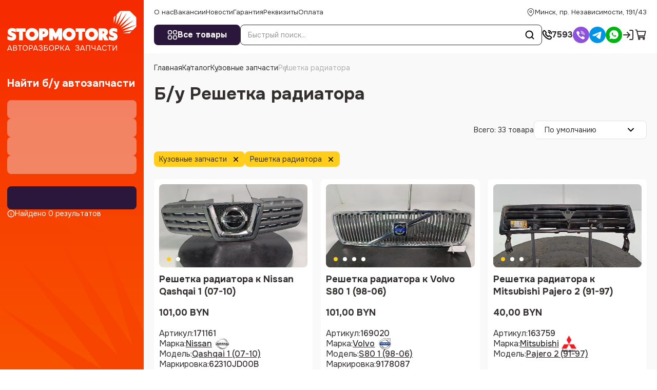

--- FILE ---
content_type: text/html; charset=utf-8
request_url: https://stopmotors.by/catalog/kuzovnye_zapchasty/reshetka_radyatora
body_size: 105294
content:
<!DOCTYPE html><html lang="ru"><head><meta charSet="utf-8"/><meta name="viewport" content="width=device-width, initial-scale=1, maximum-scale=1, viewport-fit=cover"/><link rel="preload" as="image" imageSrcSet="/_next/image?url=https%3A%2F%2Fstopmotors.by%2Fupload%2Fiblock%2F47a%2Fj89gpg1wz18r31xxisk2a40nloano9kj%2F171161_1.jpg&amp;w=500&amp;q=75 500w, /_next/image?url=https%3A%2F%2Fstopmotors.by%2Fupload%2Fiblock%2F47a%2Fj89gpg1wz18r31xxisk2a40nloano9kj%2F171161_1.jpg&amp;w=640&amp;q=75 640w, /_next/image?url=https%3A%2F%2Fstopmotors.by%2Fupload%2Fiblock%2F47a%2Fj89gpg1wz18r31xxisk2a40nloano9kj%2F171161_1.jpg&amp;w=750&amp;q=75 750w, /_next/image?url=https%3A%2F%2Fstopmotors.by%2Fupload%2Fiblock%2F47a%2Fj89gpg1wz18r31xxisk2a40nloano9kj%2F171161_1.jpg&amp;w=828&amp;q=75 828w, /_next/image?url=https%3A%2F%2Fstopmotors.by%2Fupload%2Fiblock%2F47a%2Fj89gpg1wz18r31xxisk2a40nloano9kj%2F171161_1.jpg&amp;w=1080&amp;q=75 1080w, /_next/image?url=https%3A%2F%2Fstopmotors.by%2Fupload%2Fiblock%2F47a%2Fj89gpg1wz18r31xxisk2a40nloano9kj%2F171161_1.jpg&amp;w=1200&amp;q=75 1200w, /_next/image?url=https%3A%2F%2Fstopmotors.by%2Fupload%2Fiblock%2F47a%2Fj89gpg1wz18r31xxisk2a40nloano9kj%2F171161_1.jpg&amp;w=1920&amp;q=75 1920w" imageSizes="100vw"/><link rel="preload" as="image" imageSrcSet="/_next/image?url=https%3A%2F%2Fstopmotors.by%2Fupload%2Fiblock%2Ff39%2Fd0u08qbc42inepgt2422utrjk1a2tibq%2F169020_1.jpg&amp;w=500&amp;q=75 500w, /_next/image?url=https%3A%2F%2Fstopmotors.by%2Fupload%2Fiblock%2Ff39%2Fd0u08qbc42inepgt2422utrjk1a2tibq%2F169020_1.jpg&amp;w=640&amp;q=75 640w, /_next/image?url=https%3A%2F%2Fstopmotors.by%2Fupload%2Fiblock%2Ff39%2Fd0u08qbc42inepgt2422utrjk1a2tibq%2F169020_1.jpg&amp;w=750&amp;q=75 750w, /_next/image?url=https%3A%2F%2Fstopmotors.by%2Fupload%2Fiblock%2Ff39%2Fd0u08qbc42inepgt2422utrjk1a2tibq%2F169020_1.jpg&amp;w=828&amp;q=75 828w, /_next/image?url=https%3A%2F%2Fstopmotors.by%2Fupload%2Fiblock%2Ff39%2Fd0u08qbc42inepgt2422utrjk1a2tibq%2F169020_1.jpg&amp;w=1080&amp;q=75 1080w, /_next/image?url=https%3A%2F%2Fstopmotors.by%2Fupload%2Fiblock%2Ff39%2Fd0u08qbc42inepgt2422utrjk1a2tibq%2F169020_1.jpg&amp;w=1200&amp;q=75 1200w, /_next/image?url=https%3A%2F%2Fstopmotors.by%2Fupload%2Fiblock%2Ff39%2Fd0u08qbc42inepgt2422utrjk1a2tibq%2F169020_1.jpg&amp;w=1920&amp;q=75 1920w" imageSizes="100vw"/><link rel="preload" as="image" imageSrcSet="/_next/image?url=https%3A%2F%2Fstopmotors.by%2Fupload%2Fiblock%2Fc58%2F93y8zo3td2n7r5d4fscvr477jtw8j0j5%2F163759_1.jpg&amp;w=500&amp;q=75 500w, /_next/image?url=https%3A%2F%2Fstopmotors.by%2Fupload%2Fiblock%2Fc58%2F93y8zo3td2n7r5d4fscvr477jtw8j0j5%2F163759_1.jpg&amp;w=640&amp;q=75 640w, /_next/image?url=https%3A%2F%2Fstopmotors.by%2Fupload%2Fiblock%2Fc58%2F93y8zo3td2n7r5d4fscvr477jtw8j0j5%2F163759_1.jpg&amp;w=750&amp;q=75 750w, /_next/image?url=https%3A%2F%2Fstopmotors.by%2Fupload%2Fiblock%2Fc58%2F93y8zo3td2n7r5d4fscvr477jtw8j0j5%2F163759_1.jpg&amp;w=828&amp;q=75 828w, /_next/image?url=https%3A%2F%2Fstopmotors.by%2Fupload%2Fiblock%2Fc58%2F93y8zo3td2n7r5d4fscvr477jtw8j0j5%2F163759_1.jpg&amp;w=1080&amp;q=75 1080w, /_next/image?url=https%3A%2F%2Fstopmotors.by%2Fupload%2Fiblock%2Fc58%2F93y8zo3td2n7r5d4fscvr477jtw8j0j5%2F163759_1.jpg&amp;w=1200&amp;q=75 1200w, /_next/image?url=https%3A%2F%2Fstopmotors.by%2Fupload%2Fiblock%2Fc58%2F93y8zo3td2n7r5d4fscvr477jtw8j0j5%2F163759_1.jpg&amp;w=1920&amp;q=75 1920w" imageSizes="100vw"/><link rel="preload" as="image" imageSrcSet="/_next/image?url=https%3A%2F%2Fstopmotors.by%2Fupload%2Fiblock%2Fafd%2Fe24h40ikewq8qxtb1nsu931oxei9eoke%2F159250.75_1.jpg&amp;w=500&amp;q=75 500w, /_next/image?url=https%3A%2F%2Fstopmotors.by%2Fupload%2Fiblock%2Fafd%2Fe24h40ikewq8qxtb1nsu931oxei9eoke%2F159250.75_1.jpg&amp;w=640&amp;q=75 640w, /_next/image?url=https%3A%2F%2Fstopmotors.by%2Fupload%2Fiblock%2Fafd%2Fe24h40ikewq8qxtb1nsu931oxei9eoke%2F159250.75_1.jpg&amp;w=750&amp;q=75 750w, /_next/image?url=https%3A%2F%2Fstopmotors.by%2Fupload%2Fiblock%2Fafd%2Fe24h40ikewq8qxtb1nsu931oxei9eoke%2F159250.75_1.jpg&amp;w=828&amp;q=75 828w, /_next/image?url=https%3A%2F%2Fstopmotors.by%2Fupload%2Fiblock%2Fafd%2Fe24h40ikewq8qxtb1nsu931oxei9eoke%2F159250.75_1.jpg&amp;w=1080&amp;q=75 1080w, /_next/image?url=https%3A%2F%2Fstopmotors.by%2Fupload%2Fiblock%2Fafd%2Fe24h40ikewq8qxtb1nsu931oxei9eoke%2F159250.75_1.jpg&amp;w=1200&amp;q=75 1200w, /_next/image?url=https%3A%2F%2Fstopmotors.by%2Fupload%2Fiblock%2Fafd%2Fe24h40ikewq8qxtb1nsu931oxei9eoke%2F159250.75_1.jpg&amp;w=1920&amp;q=75 1920w" imageSizes="100vw"/><style data-precedence="next" data-href="/_next/static/css/e2f7a810681257de.css /_next/static/css/f046a64f0bf3e7fb.css /_next/static/css/137c9369ad2feb11.css /_next/static/css/2d55d7a49c235750.css /_next/static/css/6e2177bcd3f248b3.css /_next/static/css/e773d35fd6c3aefe.css /_next/static/css/41d867d4bf554d28.css /_next/static/css/88e70592c3ae1e89.css /_next/static/css/17152080071642a0.css /_next/static/css/4d582cdef0163ccf.css /_next/static/css/465a39085c0b700e.css /_next/static/css/b0e89595ed45f1e0.css /_next/static/css/045e1e661bb13bb8.css">@font-face{font-family:Onest;font-style:normal;font-weight:100 900;font-display:swap;src:url(/_next/static/media/7bb4ad34d7ebf0d7-s.woff2) format("woff2");unicode-range:u+0460-052f,u+1c80-1c8a,u+20b4,u+2de0-2dff,u+a640-a69f,u+fe2e-fe2f}@font-face{font-family:Onest;font-style:normal;font-weight:100 900;font-display:swap;src:url(/_next/static/media/c1f853e4758089a8-s.woff2) format("woff2");unicode-range:u+0301,u+0400-045f,u+0490-0491,u+04b0-04b1,u+2116}@font-face{font-family:Onest;font-style:normal;font-weight:100 900;font-display:swap;src:url(/_next/static/media/4c4943bfceab8361-s.woff2) format("woff2");unicode-range:u+0100-02ba,u+02bd-02c5,u+02c7-02cc,u+02ce-02d7,u+02dd-02ff,u+0304,u+0308,u+0329,u+1d00-1dbf,u+1e00-1e9f,u+1ef2-1eff,u+2020,u+20a0-20ab,u+20ad-20c0,u+2113,u+2c60-2c7f,u+a720-a7ff}@font-face{font-family:Onest;font-style:normal;font-weight:100 900;font-display:swap;src:url(/_next/static/media/6e50af2f4c313e23-s.p.woff2) format("woff2");unicode-range:u+00??,u+0131,u+0152-0153,u+02bb-02bc,u+02c6,u+02da,u+02dc,u+0304,u+0308,u+0329,u+2000-206f,u+20ac,u+2122,u+2191,u+2193,u+2212,u+2215,u+feff,u+fffd}@font-face{font-family:Onest Fallback;src:local("Arial");ascent-override:92.20%;descent-override:28.99%;line-gap-override:0.00%;size-adjust:105.20%}.__className_d878d4{font-family:Onest,Onest Fallback;font-style:normal}.__variable_d878d4{--font-onest:"Onest","Onest Fallback"}a,abbr,acronym,address,applet,article,aside,audio,b,big,blockquote,body,canvas,caption,center,cite,code,dd,del,details,dfn,div,dl,dt,em,embed,fieldset,figcaption,figure,footer,form,h1,h2,h3,h4,h5,h6,header,hgroup,html,i,iframe,img,ins,kbd,label,legend,li,mark,menu,nav,object,ol,output,p,pre,q,ruby,s,samp,section,small,span,strike,strong,sub,summary,sup,table,tbody,td,tfoot,th,thead,time,tr,tt,u,ul,var,video{margin:0;padding:0;vertical-align:baseline;border:0;outline:0;-webkit-tap-highlight-color:rgba(0,0,0,0)!important}*{box-sizing:border-box}:after,:before{box-sizing:inherit}article,aside,details,figcaption,figure,footer,header,hgroup,menu,nav,section{display:block}blockquote,q{quotes:none}blockquote:after,blockquote:before,q:after,q:before{content:"";content:none}ins{text-decoration:none;color:#000;background-color:#ff9}hr{position:relative;height:1px;margin:20px 0;border:0}hr,mark{background:#ccc}mark{padding:0 5px;color:#000;font-weight:400;font-style:italic}del,s{text-decoration:line-through}abbr[title],dfn[title]{cursor:help;border-bottom:1px dotted}html{-webkit-text-size-adjust:100%;-ms-text-size-adjust:100%}a img,fieldset,iframe,img{border:none}input[type=email],input[type=file],input[type=number],input[type=search],input[type=tel],input[type=text],textarea{-webkit-appearance:none;-moz-appearance:none;appearance:none}button,input[type=submit]{cursor:pointer;background-color:rgba(0,0,0,0)}button::-moz-focus-inner,input[type=submit]::-moz-focus-inner{padding:0;border:0}textarea{overflow:auto;padding:0;resize:none;border:none}input[type=number]::-webkit-inner-spin-button,input[type=number]::-webkit-outer-spin-button{-webkit-appearance:none}input[type=number]{-moz-appearance:textfield}button,input{margin:0;padding:0;border:none;border-radius:0}a,a:focus,button,div,h1,h2,h3,h4,h5,h6,input,select,span,textarea{outline:none}li,ol,ul{list-style-type:none}table{width:100%;border-spacing:0;border-collapse:collapse}button{border-radius:0;outline:none!important;background:none;-webkit-appearance:none}@media(prefers-reduced-motion:reduce){*{transition:none!important}}:root{--cl-black:#322E2E;--cl-blue:#2B163C;--cl-blue-hover:#3F2157;--cl-blue-active:#2B163C;--cl-orange:#F95301;--cl-orange-d:#E34D03;--cl-disable:#fb874d;--cl-red:#F62A00;--cl-green:#3da14a;--cl-red-l:#FB8E8E;--cl-yellow:#FFCD1A;--cl-white:#FFFFFF;--cl-gray-l:#F9F9F9;--cl-gray-hover:#EDEDED;--cl-gray-line:#E3E3E3;--cl-gray-text:#969696;--theme-base-hover:var(--cl-orange-d);--theme-base-active:var(--cl-red);--theme-base-disable:var(--cl-disable);--theme-base-color:var(--cl-orange);--theme-secondary-color:var(--cl-blue);--theme-secondary-hover:var(--cl-blue-hover);--theme-secondary-active:var(--cl-blue-active)}html{--step:8px;box-sizing:border-box;-ms-overflow-style:scrollbar;font-size:10px}@media(max-width:1639px){html{--step:6px}}@media(max-width:1023px){html{--step:4px}}body{overflow-y:scroll;font-size:16px;line-height:1.25;font-family:var(--font-onest),serif;color:var(--cl-black)}body.ReactModal__Body--open{overflow:hidden;padding-right:var(--scrollWidth)}body.ReactModal__Body--open .to-top-offset{transform:translateX(calc(-1 * var(--scrollWidth)))}body.overflow,body[style*=overflow]{overflow:hidden;padding-bottom:env(--safe-area-inset-bottom);position:fixed;width:100vw}body.overflow .wrapper,body[style*=overflow] .wrapper{padding-right:var(--scrollWidth)}body.overflow .to-top-offset,body[style*=overflow] .to-top-offset{transform:translateX(calc(var(--scrollWidth) * -1))}@media(max-width:1099px){body{font-size:14px}}main{flex-grow:1;position:relative}a{color:var(--theme-text-color);transition:all .3s ease;text-decoration:none}@media(max-width:1023px){a{text-underline-offset:1px}}a svg{transition:all .3s ease}@media(hover:hover){a:hover{cursor:pointer;color:var(--theme-base-color)}a:hover svg{fill:var(--theme-base-color)}}.form{display:flex;flex-direction:column;gap:20px}.sitemap ul{margin-left:2rem}.sitemap ul a{color:var(--theme-base-color)}@media(hover:hover){.sitemap ul a:hover{cursor:pointer;color:var(--theme-text-color)}}p{margin-bottom:24px}@media(max-width:1023px){p{margin-bottom:16px}}.link-full{display:block;position:absolute;inset:0}.link-full:before{content:"";position:absolute;top:0;left:0;right:0;bottom:0;overflow:hidden;z-index:1}.wrapper{display:flex;flex-direction:column;min-width:360px;min-height:100vh}.wrapper>.container{flex-grow:1}.container{width:100%;max-width:1640px;margin:0 auto;display:flex;flex-direction:column}.layout-wrapper{display:flex;height:100%;flex-grow:1}@media(max-width:1099px){.layout-wrapper{display:block;display:flex;flex-direction:column}}@media(min-width:1100px){.layout-wrapper .layout-side-filter{flex:0 1 32rem;background:linear-gradient(to bottom,var(--cl-red),#F95301);position:-webkit-sticky;position:sticky;top:0;height:100vh;flex-shrink:0;padding:10px 14px 32px;display:flex;flex-direction:column}}@media(min-width:1100px)and (max-width:1289px){.layout-wrapper .layout-side-filter{flex:0 0 28rem}}@media(min-width:1100px){.layout-wrapper .layout-side-filter:before{content:"";position:absolute;right:0;bottom:0;left:0;height:300px;background-image:url("data:image/svg+xml,%3Csvg width='320' height='299' viewBox='0 0 320 299' fill='none' xmlns='http://www.w3.org/2000/svg'%3E%3Cpath d='M168.242 299L0 159.25L226.909 299L43.6364 56.3333L262.303 267.583L128 2.70833L295.273 245.917L224 0L320 215.042V299H226.909H168.242Z' fill='%23F74400'/%3E%3C/svg%3E%0A");background-size:contain;background-position:100% 100%;pointer-events:none}}@media(max-width:1099px){.layout-wrapper .layout-side-filter{display:contents}.layout-wrapper .layout-side-filter .select-header{border-color:var(--cl-gray-line)}.layout-wrapper .layout-side-filter .select-body{border:1px solid var(--cl-gray-line)}}.layout-wrapper .layout-main{min-width:0;flex:1 1 auto;display:flex;flex-direction:column;padding:0 40px}@media(max-width:1639px){.layout-wrapper .layout-main{padding:0 20px}}@media(max-width:1099px){.layout-wrapper .layout-main{padding:0 14px}}@media(max-width:1023px){.layout-wrapper .layout-main{padding-top:195px}}.main{padding-bottom:calc(var(--step)*12)}.header{display:contents}.header-wrap{position:-webkit-sticky;position:sticky;top:0;background-color:#fff;z-index:10;margin-right:-40px;margin-left:-40px;padding-left:40px;padding-right:40px}@media(max-width:1639px){.header-wrap{margin-right:-20px;margin-left:-20px;padding-left:20px;padding-right:20px}}@media(max-width:1099px){.header-wrap{margin-right:-14px;margin-left:-14px;padding-left:14px;padding-right:14px}}@media(max-width:1099px)and (orientation:landscape){.header-wrap{position:relative}}@media(max-width:1023px){.header-wrap{position:fixed;margin-right:0;margin-left:0;left:0;right:0}#header-bottom.active .header-catalog{width:40px}#header-bottom.active .header-catalog span{display:none}#header-bottom.active .header-search{width:calc(100% - 60px)}}.header-catalog a{gap:1rem}@media(max-width:1023px){.header-catalog a{gap:6px}}@media(max-width:575px){.catalog-page.catalog--sm .catalog-section{grid-template-columns:1fr 1fr}.catalog-page.catalog--sm .card-btn{font-size:12px}}.relative{position:relative}.section-margin{margin-top:calc(var(--step)*9)}@media(max-width:1289px){.d-none-md{display:none!important}}.d-show-md{display:none!important}@media(max-width:1289px){.d-show-md{display:block!important}}@media(max-width:1099px){.d-none-sm{display:none!important}}.d-show-sm{display:none!important}@media(max-width:1099px){.d-show-sm{display:block!important}}@media(max-width:1023px){.d-none-xs{display:none!important}}.d-show-xs{display:none!important}@media(max-width:1023px){.d-show-xs{display:block!important}}.hidden{display:none}button.preloader{pointer-events:none}.preloader{position:relative}.preloader.preloader-list:before{top:10%}@media(max-width:1023px){.preloader.preloader-list:before{top:150px}}.preloader.preloader-list:after{position:absolute;top:0;content:"";left:0;right:0;bottom:0;background-color:rgba(0,0,0,0);opacity:1;z-index:80}.preloader>*{filter:blur(5px);pointer-events:none}.preloader:before{width:4rem;height:4rem;content:"";position:absolute;top:calc(50% - 2rem);left:calc(50% - 2rem);transform:translate(-50%,-50%);z-index:10;animation-name:rotate;animation-duration:.6s;animation-timing-function:linear;animation-iteration-count:infinite;border:2px solid #eee;border-top:2px solid var(--theme-base-color);border-radius:100%}@media(max-width:1099px){.preloader:before{width:30px;height:30px;top:calc(50% - 15px);left:calc(50% - 15px);border-width:3px}}.preloader--sm:before{width:30px;height:30px;top:calc(50% - 15px);left:calc(50% - 15px)}@media(max-width:1099px){.preloader--sm:before{width:20px;height:20px;top:calc(50% - 10px);left:calc(50% - 10px);border-width:2px}}@keyframes rotate{0%{transform:rotate(0deg)}to{transform:rotate(1turn)}}.pseudo{text-decoration:underline;text-underline-offset:3px}@media(max-width:1023px){.pseudo{text-underline-offset:1px}}.flex-center{display:flex;align-items:center;justify-content:center}.gap-1{gap:8px}.gap-2{gap:16px}.gap-3{gap:calc(var(--step)*3)}.gap-4{gap:32px}.react-international-phone-input-container .react-international-phone-country-selector-dropdown{overflow-y:auto}.skeleton{background-color:var(--cl-gray-hover);animation:skeleton 1.5s cubic-bezier(.4,0,.6,1) infinite}.skeleton>*{opacity:0}@keyframes skeleton{0%{opacity:.3}50%{opacity:.8}to{opacity:.3}}.subscribe{overflow:visible!important}.subscribe .select-header{border-color:var(--cl-gray-line)}.style_container___D5aL{max-width:900px;margin:auto}.style_wrapper__frD5_{display:flex;align-items:center;gap:1.2rem 2.5rem;justify-content:center;margin-bottom:3rem}@media(max-width:1023px){.style_wrapper__frD5_{justify-content:flex-start;margin-bottom:20px}}.style_item__AYLSQ{display:flex;align-items:center;gap:.8rem;color:#8e9296;fill:#8e9296;font-size:1.35rem}.style_item__AYLSQ svg{width:1.8rem;height:1.8rem}@media(max-width:1023px){.style_name__qlI4R{display:none}}.style_grid__KR9gp{display:grid;grid-template-columns:1fr 1fr 1fr;grid-gap:32px 24px;gap:32px 24px}@media(max-width:1023px){.style_grid__KR9gp{grid-template-columns:1fr 1fr}}@media(max-width:575px){.style_grid__KR9gp{grid-template-columns:1fr;gap:24px}}.style_article-image__DVa93{position:relative;margin-bottom:6rem;display:flex;justify-content:center}@media(max-width:1099px){.style_article-image__DVa93{margin-bottom:40px}}.style_article-image__DVa93 img{overflow:hidden;border-radius:8px;max-width:100%;max-height:100%;display:block;height:auto;box-shadow:0 6px 16px 2px rgba(199,211,219,.6)}div.style_modal__oem3B{max-width:58rem}div.style_modal__oem3B>div{background-color:var(--theme-base-color);color:#fff}.style_inner___I3vf{overflow:hidden;position:relative}.style_bg__nZSMd{position:absolute;top:0;right:0;width:30rem;height:30rem;overflow:hidden}.style_bg__nZSMd img{transform:translateY(-20%)}.style_row__FBsbf{display:flex;align-items:center;gap:1rem 3rem}button.style_deny__prB84{border-color:#fff;color:#fff}.style_form__tptKd{background-color:#fff;padding:3rem;border-radius:8px;color:var(--theme-text-color)}.style_container__Uc2_g{position:relative;flex:1 1;display:flex;flex-direction:column;overflow:hidden}.style_bg__zITgo{display:none;position:fixed;left:0;top:0;width:100vw;height:100vh;z-index:1;background-color:rgba(0,0,0,.4);opacity:0;visibility:hidden;pointer-events:none}.style_inner__fIQIt{position:relative;z-index:2;flex-grow:1;display:flex;flex-direction:column}.style_title__ms2ET{color:#fff;font-weight:700;font-size:20px;margin-bottom:20px}@media(max-width:1023px){.style_title__ms2ET{font-size:16px;margin-bottom:12px}}.style_header__VhR5d{display:none;gap:10px;justify-content:space-between;align-items:center;margin:0 -14px 24px;padding:10px 14px;color:#fff;background-color:var(--theme-base-color);font-size:14px;font-weight:700;position:-webkit-sticky;position:sticky;top:0;z-index:13}.style_header__VhR5d svg{width:22px;height:22px;fill:#fff}.style_body__eJjss{flex-grow:1;display:flex;flex-direction:column;overflow:auto;scrollbar-gutter:stable;scrollbar-width:none}.style_filters__WnB5t{display:flex;flex-direction:column;gap:15px}@media(max-width:1023px){.style_filters__WnB5t{gap:12px}}.style_footer__RRWjG{margin-top:24px;display:flex;flex-wrap:wrap;gap:10px}.style_footer__RRWjG button{width:calc((100% - 10px)/2);flex-grow:1}.style_total__VEaeB{width:100%;display:flex;color:#fff;fill:#fff;align-items:center;gap:4px;font-size:14px}.style_total__VEaeB svg{width:15px;height:15px}.style_more__g_an_{display:flex;margin-top:5px;font-size:14px;color:#fff}.style_more__g_an_ span{cursor:pointer;display:inline-flex;-webkit-text-decoration:underline dashed 1px;text-decoration:underline dashed 1px;text-underline-offset:3px}.style_add__gtAEQ{display:grid;grid-template-columns:1fr 1fr;grid-gap:10px;gap:10px}.style_add__gtAEQ>div:nth-child(3){grid-column:span 2}@media(min-width:1100px){.style_index__VH_0D{display:none}}@media(max-width:1099px){.style_index__VH_0D{margin-top:24px;display:block;margin-bottom:48px;overflow:visible}.style_index__VH_0D .style_title__ms2ET{color:var(--cl-black)}.style_index__VH_0D .style_body__eJjss{padding:20px 14px;background:linear-gradient(to bottom,var(--cl-red),#F95301);border-radius:8px;overflow:visible;display:block}.style_index__VH_0D .style_body__eJjss:before{content:"";position:absolute;right:0;bottom:0;left:0;border-radius:8px;height:200px;background-image:url("data:image/svg+xml,%3Csvg width='320' height='299' viewBox='0 0 320 299' fill='none' xmlns='http://www.w3.org/2000/svg'%3E%3Cpath d='M168.242 299L0 159.25L226.909 299L43.6364 56.3333L262.303 267.583L128 2.70833L295.273 245.917L224 0L320 215.042V299H226.909H168.242Z' fill='%23F74400'/%3E%3C/svg%3E%0A");background-size:contain;background-position:100% 100%;pointer-events:none;background-repeat:no-repeat}.style_index__VH_0D .style_footer__RRWjG{position:relative}}@media(max-width:575px){.style_index__VH_0D{margin-bottom:24px;margin-top:16px}}@media(max-width:1099px){.style_fixed__Y2Q5W{position:fixed;z-index:100;top:0;width:100vw;left:0;height:100vh;transition:all .3s ease;max-width:375px;overflow:visible;flex-direction:column;pointer-events:none}.style_fixed__Y2Q5W .style_header__VhR5d{display:flex}.style_fixed__Y2Q5W .style_title__ms2ET{display:none}.style_fixed__Y2Q5W .style_more__g_an_{color:var(--cl-black)}.style_fixed__Y2Q5W .style_total__VEaeB{color:var(--cl-black);fill:var(--cl-black)}.style_fixed__Y2Q5W .style_inner__fIQIt{background-color:#fff;padding:0 14px 24px;flex-grow:1;overflow:auto;transform:translateX(-100%);transition:all .3s ease;pointer-events:auto}.style_fixed__Y2Q5W .style_bg__zITgo{display:block}.style_fixed__Y2Q5W .style_body__eJjss{overflow:visible}}.style_opened__Sf3dR .style_inner__fIQIt{transform:translateX(0)}@media(max-width:1099px){.style_opened__Sf3dR .style_bg__zITgo{opacity:1;visibility:visible;pointer-events:auto}}@media(min-width:1100px){.style_mob__3SJtC{display:none}}.style_block__1fE9F{padding-bottom:20px;margin-bottom:20px;border-bottom:1px solid var(--cl-gray-line)}.style_block_title__kUJgv{font-weight:700;margin-bottom:12px;font-size:14px}.style_grid___tfeV{display:grid;grid-template-columns:repeat(4,1fr);margin-top:24px;grid-gap:24px;gap:24px}@media(max-width:1639px){.style_grid___tfeV{grid-template-columns:repeat(3,1fr);gap:20px}}@media(max-width:1289px){.style_grid___tfeV{gap:16px}}@media(max-width:1099px){.style_grid___tfeV{gap:12px 8px;margin-top:16px}}@media(max-width:767px){.style_grid___tfeV{grid-template-columns:1fr 1fr}}@media(max-width:575px){.style_grid___tfeV{grid-template-columns:1fr}}.style_title__Xhk9V{font-weight:600;font-size:2.4rem;margin-bottom:2rem}.style_grid__IRjml{display:grid;grid-template-columns:1fr 1fr;grid-gap:4rem;gap:4rem}@media(max-width:575px){.style_grid__IRjml{grid-template-columns:1fr}}.style_modal__scrSq{overflow:visible}.style_errors__H6iIF{display:flex;flex-direction:column;font-size:12px;padding:4px 8px;border-radius:6px;gap:10px;background-color:rgba(249,17,56,.0509803922);border-color:#f91138;color:#f91138;margin-top:1rem}.style_success__5k4IA{border:1.5px solid #3da14a}.style_code__27GYV,.style_success__5k4IA{background-color:rgba(61,161,74,.0509803922)}.style_code__27GYV{padding:3px 6px;border-radius:4px;border:1px solid #3da14a;margin-left:6px;font-weight:600;position:relative}.style_copy__Kmwz8{background-color:#fff;border-radius:4px;border:1px solid var(--cl-gray-line);position:absolute;top:0;right:0;transform:translate(70%,-50%);width:2.4rem;height:2.4rem;background-repeat:no-repeat;background-size:contain;background-position:50%;background-image:url("data:image/svg+xml,%3Csvg width='24' height='24' viewBox='0 0 24 24' fill='none' xmlns='http://www.w3.org/2000/svg'%3E%3Cpath d='M9.5 10V8C9.5 7.17157 10.1716 6.5 11 6.5H16C16.8284 6.5 17.5 7.17157 17.5 8V13C17.5 13.8284 16.8284 14.5 16 14.5H14.5' stroke='%23A5A5A5' stroke-width='1.2'/%3E%3Cpath d='M13 9.5H8C7.17157 9.5 6.5 10.1716 6.5 11V16C6.5 16.8284 7.17157 17.5 8 17.5H13C13.8284 17.5 14.5 16.8284 14.5 16V11C14.5 10.1716 13.8284 9.5 13 9.5Z' stroke='%23A5A5A5' stroke-width='1.2'/%3E%3C/svg%3E%0A");transition:all .3s ease;z-index:2}@media(hover:hover){.style_copy__Kmwz8:hover{cursor:pointer;border-color:var(--cl-gray-text)}}.style_copy__Kmwz8.style_active__FJkVL{pointer-events:none;background-size:1.6rem;background-image:url("data:image/svg+xml,%3Csvg width='18' height='18' viewBox='0 0 18 18' fill='none' xmlns='http://www.w3.org/2000/svg'%3E%3Cg clip-path='url(%23clip0_980_36692)'%3E%3Cpath d='M18 0H0V18H18V0Z' fill='white' fill-opacity='0.01'/%3E%3Cpath d='M9 16.5C11.071 16.5 12.946 15.6605 14.3033 14.3033C15.6605 12.946 16.5 11.071 16.5 9C16.5 6.92895 15.6605 5.05395 14.3033 3.6967C12.946 2.33947 11.071 1.5 9 1.5C6.92895 1.5 5.05395 2.33947 3.6967 3.6967C2.33947 5.05395 1.5 6.92895 1.5 9C1.5 11.071 2.33947 12.946 3.6967 14.3033C5.05395 15.6605 6.92895 16.5 9 16.5Z' stroke='%233da14a' stroke-width='1.4' stroke-linejoin='round'/%3E%3Cpath d='M6 9L8.25 11.25L12.75 6.75' stroke='%233da14a' stroke-width='1.4' stroke-linecap='round' stroke-linejoin='round'/%3E%3C/g%3E%3Cdefs%3E%3CclipPath id='clip0_980_36692'%3E%3Crect width='18' height='18' fill='white'/%3E%3C/clipPath%3E%3C/defs%3E%3C/svg%3E%0A")}.style_row__eNnxf{margin-top:2rem;margin-bottom:2rem;display:flex;gap:2.7rem;font-size:14px}@media(max-width:1289px){.style_row__eNnxf{overflow:auto;scrollbar-width:none}}@media(max-width:1099px){.style_row__eNnxf{margin:16px 0}}.style_link__QdPZE{text-decoration:none;text-underline-offset:3px;display:inline-flex;position:relative}@media(max-width:1289px){.style_link__QdPZE{white-space:nowrap}}@media(hover:hover){.style_link__QdPZE:hover{cursor:pointer;text-decoration:underline;color:var(--theme-base-color)}}.style_link__QdPZE:active{color:var(--theme-base-hover)}.style_link__QdPZE:after{position:absolute;left:calc(100% + .7rem);content:"";top:50%;transform:translateY(-50%);width:1.6rem;height:1.6rem;background-position:50%;background-repeat:no-repeat;background-image:url("data:image/svg+xml,%3Csvg width='7' height='18' viewBox='0 0 7 18' fill='none' xmlns='http://www.w3.org/2000/svg'%3E%3Cpath d='M0.546 16.352L4.872 2.786H6.132L1.806 16.352H0.546Z' fill='%23969696'/%3E%3C/svg%3E%0A")}.style_disable__oaE_E{color:#aeaeaf;display:inline-flex;white-space:nowrap}@media(max-width:1023px){.style_disable__oaE_E{display:none}}.style_wrapper__6MsSG{display:flex;align-items:center;flex-wrap:wrap}.style_tag__zPP0X{padding:0 10px;height:30px;border-radius:8px;font-size:14px;line-height:1;white-space:nowrap;text-decoration:none;background-color:var(--cl-yellow);transition:all .3s ease}@media(hover:hover){.style_tag__zPP0X:hover{cursor:pointer;background-color:color(srgb .9 .723529 .0882353);color:var(--cl-black);text-decoration:line-through}.style_tag__zPP0X:hover .style_clear__ncPMN svg{fill:var(--cl-black);transform:rotate(180deg)}}@media(max-width:1023px){.style_tag__zPP0X{height:28px;border-radius:4px}}.style_clear__ncPMN{display:flex;align-items:center;justify-content:center;transition:all .3s ease;margin-left:10px}.style_clear__ncPMN,.style_clear__ncPMN svg{width:15px;height:15px}.style_label__zq_TZ{padding-right:3px}a.style_reset__17XRA{height:28px;display:none}@media(max-width:1099px){a.style_reset__17XRA{order:-1;display:flex;flex:0 0 auto}}.style_logout__M1ae7{color:var(--cl-gray-text);transition:all .3s ease}@media(hover:hover){.style_logout__M1ae7:hover{cursor:pointer;color:var(--theme-base-color)}}.style_manager__IacXK{display:flex;gap:24px;align-items:center}@media(max-width:1023px){.style_manager__IacXK{gap:12px;align-items:flex-start}}.style_manager_img__YYHju{position:relative;border-radius:50%;width:100px;height:100px;flex-shrink:0}@media(max-width:1023px){.style_manager_img__YYHju{width:64px;height:64px}}.style_manager_img__YYHju img{object-fit:cover}.style_manager_info__fbabd{display:flex;flex-direction:column;gap:5px}@media(max-width:1023px){.style_manager_info__fbabd{gap:2px}}.style_manager_desc__atRZp{font-size:18px}@media(max-width:1023px){.style_manager_desc__atRZp{font-size:14px}}.style_manager_name__hkc_Q{font-weight:600;font-size:24px}@media(max-width:1023px){.style_manager_name__hkc_Q{font-size:16px}}.style_manager_contacts__5bg_I{display:flex;gap:8px 20px}@media(max-width:1023px){.style_manager_contacts__5bg_I{flex-wrap:wrap}}.style_manager_link__K28s2{display:inline-flex;align-items:center;gap:4px;font-size:14px;-webkit-text-decoration:underline dashed var(--cl-gray-text);text-decoration:underline dashed var(--cl-gray-text);text-underline-offset:3px}@media(hover:hover){.style_manager_link__K28s2:hover{cursor:pointer;-webkit-text-decoration-color:var(--theme-base-color);text-decoration-color:var(--theme-base-color)}}.style_manager_link__K28s2 svg{width:20px;height:20px}@media(max-width:1023px){.style_manager_link__K28s2 svg{width:14px;height:14px}}.style_pass__nJszU{max-width:400px;display:flex;flex-direction:column;gap:16px}.style_pass__nJszU form{display:flex;flex-direction:column;gap:20px}.style_card__8QaN3{border-bottom:1px solid var(--cl-gray-line);padding-bottom:20px}.style_card__8QaN3:not(:last-child){margin-bottom:20px}.style_card_toggler__W9T6P{position:absolute;left:0;top:-2px;width:24px;height:24px;transform:rotate(-90deg)}@media(max-width:575px){.style_card_toggler__W9T6P{width:16px;height:16px;top:2px}}.style_card_toggler__W9T6P.style_active__YHlHl{transform:rotate(90deg)}.style_card_header__X2tTb{display:flex;justify-content:space-between}@media(max-width:575px){.style_card_header__X2tTb{align-items:flex-start}}.style_card_info__8igyt{display:flex;flex-direction:column;gap:5px;align-items:flex-start}.style_card__8QaN3 .style_title__ncLTx{display:flex;gap:2.4rem}@media(max-width:1023px){.style_card__8QaN3 .style_title__ncLTx{flex-direction:column;gap:8px;align-items:flex-start}}.style_card_title__ASth4{display:inline-flex;font-size:18px;font-weight:600;position:relative;padding-left:30px;transition:all .3s ease}@media(max-width:575px){.style_card_title__ASth4{padding-left:24px;font-size:16px}}@media(hover:hover){.style_card_title__ASth4:hover{cursor:pointer;color:var(--theme-base-color);fill:var(--theme-base-color)}}.style_card_price__I6q9Q{display:flex;flex-direction:column;align-items:flex-end;gap:1rem}@media(max-width:575px){.style_card_price__I6q9Q{white-space:nowrap;margin-left:8px;gap:4px}}.style_card_status__dijGW span{font-weight:600}.style_card_list__malWC{display:flex;gap:40px;justify-content:space-between;margin-top:24px}@media(max-width:1023px){.style_card_list__malWC{flex-direction:column;margin-top:16px;gap:24px}}.style_card_items__GwkMq{display:flex;flex-direction:column;gap:10px}.style_card_items__GwkMq:empty{display:none}.style_card_props__wCzjf{flex-grow:1;max-width:40%;display:flex;flex-direction:column;gap:10px}@media(max-width:1099px){.style_card_props__wCzjf{max-width:45%}}@media(max-width:1023px){.style_card_props__wCzjf{max-width:none;gap:4px}}.style_card_prop__PI1SQ{display:flex;align-items:baseline;justify-content:space-between;gap:10px;font-size:14px}@media(max-width:1023px){.style_card_prop__PI1SQ{font-size:12px}}.style_card_prop__PI1SQ .style_prop__Rq_si{white-space:nowrap}.style_card_prop__PI1SQ span{flex-grow:1;border-bottom:1px dashed var(--cl-gray-line)}.style_card_remove__PXy2i{display:inline-flex;align-items:center;gap:.5rem;color:var(--cl-red);fill:var(--cl-red);font-size:1.4rem;transition:all .3s ease}@media(max-width:575px){.style_card_remove__PXy2i{font-size:12px;align-items:flex-start;white-space:nowrap;margin-top:3px;gap:0}}@media(hover:hover){.style_card_remove__PXy2i:hover{cursor:pointer;color:var(--cl-red-l);fill:var(--cl-red-l)}.style_card_remove__PXy2i:hover svg{transform:rotate(180deg)}}.style_card_remove__PXy2i svg{width:1.6rem;height:1.6rem;transition:all .3s ease}@media(max-width:575px){.style_card_remove__PXy2i svg{width:14px;height:14px}}.style_card__8QaN3.style_subscr__ZKgrK .style_card_props__wCzjf{max-width:500px}@media(min-width:1024px){.style_card__8QaN3.style_parts__ZNKKo .style_card_props__wCzjf{column-count:2;max-width:none;display:block;column-gap:6rem}}.style_item__N8fBL{display:flex;gap:16px}.style_item_img__7oNMf{width:100px;height:74px;position:relative;flex-shrink:0}@media(max-width:1023px){.style_item_img__7oNMf{width:82px;height:60px}}.style_item_img__7oNMf img{object-fit:cover}.style_item_info__AwW_y{display:flex;flex-direction:column;gap:6px}@media(max-width:1023px){.style_item_info__AwW_y{gap:2px}}.style_item_name__XJpYB{font-weight:600}.style_item_code__YNHPC{font-size:14px;color:var(--cl-gray-text)}@media(max-width:1023px){.style_item_code__YNHPC{font-size:12px}}.style_balance__lUSSY{margin-top:2.4rem;display:flex;gap:1.6rem;align-items:baseline}.style_balance__lUSSY .style_value__86mob{font-weight:600}.style_tabs__FZ_As{margin-top:calc(var(--step)*5)}.style_order__f6vdt{font-size:1.2rem;padding:.4rem .8rem;border-radius:.8rem;background-color:#ffeee6;align-self:flex-start}@media(max-width:1023px){.style_order__f6vdt{font-size:12px;border-radius:4px;padding:4px 12px}}@media(max-width:575px){.style_order__f6vdt{text-align:center;align-self:normal}}.style_info__AJEAM{margin-bottom:3rem;background-color:var(--cl-gray-hover);border-radius:.8rem;padding:2.4rem 4rem;display:flex;align-items:center;gap:3.2rem;font-size:1.8rem;justify-content:space-between}@media(max-width:575px){.style_info__AJEAM{flex-direction:column;padding:24px 16px;font-size:14px;gap:16px}}.style_info__AJEAM p{margin-bottom:0}.style_info__AJEAM button{flex-shrink:0}@media(max-width:575px){.style_info__AJEAM button{width:100%}}.style_title__L1oVh{font-weight:600;font-size:2.4rem;margin-bottom:2rem}.style_grid__Wv1yQ{display:grid;grid-template-columns:1fr 1fr;grid-gap:4rem;gap:4rem}@media(max-width:575px){.style_grid__Wv1yQ{grid-template-columns:1fr;gap:16px}}.style_modal__ryQEN{overflow:visible}.style_col__UIrl7{display:flex;flex-direction:column;gap:1.6rem}@media(max-width:575px){.style_col__UIrl7{gap:16px}}.style_relative__p33kN{position:relative}.style_footer__WiOHE{margin-top:2.4rem}.style_label__x2lF9{font-weight:700;margin-bottom:8px;font-size:14px}.style_label__x2lF9 span{color:var(--cl-red)}.style_error__QVP36{position:absolute;top:calc(100% + 5px);color:#ed1c24;font-size:1rem}.style_error__QVP36+label.style_checkbox-label__QSCR4:before{border-color:red}.style_form__wbBB7{padding:40px 24px;background-color:var(--cl-gray-l);border-radius:8px}@media(max-width:1023px){.style_form__wbBB7{padding:20px 14px}}.style_form_title__HRggy{font-weight:600;font-size:24px;margin-bottom:24px}@media(max-width:1023px){.style_form_title__HRggy{font-size:18px;bottom:20px;font-weight:700}}.style_wrapper__ljJv8{margin-bottom:40px;max-width:100%}.style_card__jg48c{background-color:var(--cl-gray-hover);border-radius:8px;display:grid;grid-gap:1.5rem 3rem;gap:1.5rem 3rem;grid-template-areas:"header header" "caption button";grid-template-columns:1fr auto;grid-template-rows:auto 1fr;height:100%;overflow:hidden;padding:24px}@media(max-width:1023px){.style_card__jg48c{grid-template-columns:1fr;grid-template-rows:auto;padding:16px;grid-template-areas:"header" "caption" "button"}}.style_header__JA0e4{align-items:flex-start;display:flex;gap:2rem;grid-area:header;justify-content:space-between;margin-bottom:auto}.style_location__VfAxc{display:flex;align-items:center;justify-content:center;gap:.8rem}.style_location__VfAxc svg{fill:var(--cl-black);width:20px;height:20px}.style_caption__Edmji{-webkit-line-clamp:2;-webkit-box-orient:vertical;align-self:start;color:#8e9296;display:-webkit-box;font-size:1.35rem;grid-area:caption;line-height:1.4;overflow:hidden;text-overflow:ellipsis;white-space:normal}@media(max-width:1099px){.style_caption__Edmji{font-size:12.75px}}.style_title__6RtyR{font-size:1.65rem;font-weight:550;text-decoration:none}@media(max-width:1099px){.style_title__6RtyR{font-size:15px}}@media(hover:hover){.style_title__6RtyR:hover{cursor:pointer;color:var(--theme-base-color)}}.style_wrapper__yP0YU{margin-right:10px}.style_trigger__zxgv_{width:100%;position:relative;border-radius:8px;overflow:hidden;padding-bottom:64%;border:2px solid rgba(0,0,0,0);transition:all .3s ease}@media(hover:hover){.style_trigger__zxgv_:hover{cursor:pointer;border-color:var(--theme-base-color)}}.style_trigger__zxgv_:before{content:"";position:absolute;inset:0;background-image:url("data:image/svg+xml,%3Csvg width='72' height='72' viewBox='0 0 72 72' fill='none' xmlns='http://www.w3.org/2000/svg'%3E%3Cg clip-path='url(%23clip0_2038_2)'%3E%3Cpath d='M58.7252 31.6088C57.9286 31.3808 57.0983 31.842 56.8706 32.6385C56.6428 33.435 57.1039 34.2654 57.9002 34.4931C64.7468 36.4512 68.9999 39.2913 68.9999 41.9051C68.9999 43.8179 66.6734 45.9174 62.6171 47.6654C58.1543 49.5884 51.8234 50.9954 44.7835 51.6291L38.639 51.5459C38.632 51.5459 38.6251 51.5457 38.6182 51.5457C37.7992 51.5457 37.1299 52.2041 37.1188 53.0255C37.1075 53.8538 37.7701 54.5345 38.5982 54.5456L44.8201 54.6299C44.827 54.6299 44.8337 54.63 44.8405 54.63C44.885 54.63 44.9294 54.6281 44.9737 54.6242C52.3531 53.9663 59.0405 52.4733 63.8044 50.4206C70.5781 47.5014 71.9999 44.1786 71.9999 41.9051C71.9999 37.7136 67.2854 34.0569 58.7252 31.6088Z' fill='black'/%3E%3Cpath d='M14.5317 29.9C13.7034 29.9 13.0317 30.5715 13.0317 31.4C13.0317 32.2284 13.7034 32.9 14.5317 32.9H20.6999V39.0999H14.5317C13.7034 39.0999 13.0317 39.7715 13.0317 40.5999C13.0317 41.4284 13.7034 42.0999 14.5317 42.0999H22.1999C23.0283 42.0999 23.6999 41.4284 23.6999 40.5999V22.2C23.6999 21.3716 23.0283 20.7 22.1999 20.7H14.5317C13.7034 20.7 13.0317 21.3716 13.0317 22.2C13.0317 23.0285 13.7034 23.7 14.5317 23.7H20.6999V29.9H14.5317Z' fill='black'/%3E%3Cpath d='M28.332 42.1001H37.5321C38.3604 42.1001 39.0321 41.4285 39.0321 40.6001V31.4001C39.0321 30.5717 38.3606 29.9001 37.5321 29.9001H29.832V23.7H36.0002C36.8286 23.7 37.5002 23.0285 37.5002 22.2C37.5002 21.3716 36.8286 20.7 36.0002 20.7H28.332C27.5036 20.7 26.832 21.3716 26.832 22.2V40.6001C26.832 41.4285 27.5036 42.1001 28.332 42.1001ZM29.832 32.9H36.0321V39.0999H29.832V32.9Z' fill='black'/%3E%3Cpath d='M43.668 42.1001H52.8681C53.6964 42.1001 54.3681 41.4285 54.3681 40.6001V22.2C54.3681 21.3716 53.6964 20.7 52.8681 20.7H43.668C42.8397 20.7 42.168 21.3716 42.168 22.2V40.6001C42.168 41.4285 42.8397 42.1001 43.668 42.1001ZM45.168 23.7H51.3681V39.1001H45.168V23.7Z' fill='black'/%3E%3Cpath d='M27.4286 45.8306C26.8935 45.1982 25.947 45.1191 25.3146 45.6542C24.6821 46.1892 24.6032 47.1356 25.1381 47.7681L28.493 51.7341C21.4136 51.1943 15.0018 49.8968 10.2875 48.0366C5.6562 46.209 3 43.9743 3 41.9051C3 39.5024 6.5604 36.9131 12.5239 34.9787C13.312 34.7231 13.7436 33.8771 13.488 33.089C13.2326 32.301 12.3863 31.8695 11.5985 32.1249C8.1291 33.2502 5.37795 34.589 3.4212 36.1038C1.1511 37.8618 0 39.8135 0 41.9051C0 45.3707 3.1767 48.4557 9.1863 50.8271C14.0709 52.7544 20.6204 54.1074 27.8202 54.6908L24.8286 58.0064C24.2736 58.6214 24.3222 59.57 24.9373 60.1248C25.2241 60.3837 25.5836 60.5112 25.9418 60.5112C26.3514 60.5112 26.7597 60.3443 27.0558 60.0161L32.5139 53.9673C32.7626 53.6918 32.9003 53.3337 32.9003 52.9625V52.8479C32.9003 52.4931 32.7746 52.1499 32.5455 51.8792L27.4286 45.8306Z' fill='black'/%3E%3Cpath d='M57.2119 20.6229H63.3438C64.1721 20.6229 64.8438 19.9514 64.8438 19.1229V12.9888C64.8438 12.1604 64.1721 11.4888 63.3438 11.4888H57.2119C56.3836 11.4888 55.7119 12.1604 55.7119 12.9888V19.1229C55.7119 19.9514 56.3836 20.6229 57.2119 20.6229ZM58.7119 14.4888H61.8438V17.6229H58.7119V14.4888Z' fill='black'/%3E%3C/g%3E%3Cdefs%3E%3CclipPath id='clip0_2038_2'%3E%3Crect width='72' height='72' fill='white'/%3E%3C/clipPath%3E%3C/defs%3E%3C/svg%3E%0A");background-repeat:no-repeat;background-size:40px;background-position:50%;z-index:2}.style_trigger__zxgv_ img{object-fit:cover;filter:blur(4px);opacity:.6}.style_trigger__zxgv_ svg{width:30px;height:30px;position:absolute;inset:0;margin:auto}.style_image__euPKb{position:absolute;inset:0;border-radius:12px;overflow:auto}.style_image__euPKb::-webkit-scrollbar{width:4px;height:4px;border-radius:0;background-color:#f5f5f5}.style_image__euPKb::-webkit-scrollbar-thumb{background-color:var(--theme-base-color);border-radius:10em}.style_image__euPKb::-webkit-scrollbar-thumb:hover{background-color:var(--theme-base-active)}.style_panorama__MYYp3{position:fixed;left:0;top:0;width:100%;height:100%;z-index:100;background-color:#fff;opacity:0;visibility:hidden;transition:all .3s ease;padding:40px;overflow:auto}@media(max-width:1023px){.style_panorama__MYYp3{padding:40px 20px}}.style_panorama__MYYp3.style_open__ZFDIc{opacity:1;visibility:visible}.style_close__h948I{position:absolute;z-index:2;display:flex;right:20px;top:20px;transition:all .3s ease}.style_close__h948I svg{width:24px;height:24px}@media(hover:hover){.style_close__h948I:hover{cursor:pointer;transform:rotate(180deg)}}.style_inner__KdoK7{position:absolute;inset:60px 40px 40px}@media(max-width:1023px){.style_inner__KdoK7{inset:20px 20px 40px}}.style_wrapper__iTUqs{position:relative}.style_label__jsmI0{margin-bottom:8px;font-size:14px;font-weight:700;display:block}@media(max-width:1023px){.style_label__jsmI0{font-size:12px;margin-bottom:6px}}.style_label-required__wn1jq{color:var(--cl-red)}.style_checkbox-label__9uF0w{display:flex;align-items:center;gap:1.2rem}.style_form-control__3Oq5S{box-sizing:border-box;width:100%;padding:5px 10px;transition:all .3s,border .3s;color:#2b2a29;border:1px solid var(--cl-gray-hover);background:var(--cl-gray-hover);border-radius:8px;height:36px;outline:none;font-size:14px;line-height:1.375;font-family:var(--font-onest),serif}@media(max-width:1023px){.style_form-control__3Oq5S{height:30px;padding:6px 10px;font-size:15px}}.style_form-control__3Oq5S::placeholder{font-size:14px;color:var(--cl-gray-text)}@media(max-width:1023px){.style_form-control__3Oq5S::placeholder{font-size:15px}}@media(hover:hover){.style_form-control__3Oq5S::-webkit-calendar-picker-indicator:hover{cursor:text}}@media(hover:hover){.style_form-control__3Oq5S:hover{cursor:text;border-color:var(--cl-gray-line)}}.style_form-control__3Oq5S:focus{border-color:var(--cl-gray-text)}.style_form-control__3Oq5S[disabled]{color:var(--cl-gray-text)}@media(hover:hover){.style_form-control__3Oq5S[disabled]:hover{cursor:default}}.style_error__NLp_d,.style_error__NLp_d+label.style_checkbox-label__9uF0w:before{border-color:red}.style_active__rAVCb .style_label__jsmI0,.style_form-control__3Oq5S[type=date]+.style_label__jsmI0{background-color:#fff;margin-top:-2.5rem;color:var(--theme-text-color)}.style_checkbox__ah4uT{display:flex;gap:.8rem;align-items:flex-start;position:relative}@media(max-width:575px){.style_checkbox__ah4uT>span{display:inline-block;transform:translateY(2px)}}.style_checkbox__ah4uT input{position:absolute;top:0;left:0;visibility:hidden;opacity:0;width:2px;height:2px}.style_checkbox__ah4uT input+label:before{position:relative;left:0;top:0;display:block;box-sizing:border-box;width:20px;height:20px;content:"";-webkit-user-select:none;-moz-user-select:none;user-select:none;transition:box-shadow .2s,border .2s;border:1px solid #e4e4e4;border-radius:2px;background-color:#fbfbfb;background-repeat:no-repeat;background-position:50% 100%;background-size:contain;background-color:#fff;flex:0 0 auto}@media(hover:hover){.style_checkbox__ah4uT input+label:hover{cursor:pointer}.style_checkbox__ah4uT input+label:hover:before{border-color:var(--theme-base-color)}}.style_checkbox__ah4uT input:checked+label:before{background-color:var(--theme-base-color);background-image:url("data:image/svg+xml,%3Csvg width='16' height='16' viewBox='0 0 16 16' fill='none' xmlns='http://www.w3.org/2000/svg'%3E%3Cpath fill-rule='evenodd' clip-rule='evenodd' d='M13.5524 3.7157L6.75605 13.4056L1.89502 7.3094L2.67688 6.68596L6.70474 11.7373L12.7337 3.14148L13.5524 3.7157Z' fill='white'/%3E%3C/svg%3E%0A")}.style_descr__9cHgh{font-size:1.4rem}@media(max-width:575px){.style_descr__9cHgh{font-size:12px}}.style_descr__9cHgh a{text-decoration:underline;text-underline-offset:3px}@media(hover:hover){.style_descr__9cHgh a:hover{cursor:pointer;color:var(--theme-base-color)}}.style_form-control__3Oq5S[type=checkbox][disabled]+label{pointer-events:none}.style_form-control__3Oq5S[type=checkbox][disabled]+label:before{background-color:#f5f5f5}.style_form-control__3Oq5S[type=checkbox][disabled]:checked+label{pointer-events:none}.style_form-control__3Oq5S[type=checkbox][disabled]:checked+label:before{background-color:var(--theme-base-color);opacity:.3}.style_checkbox__ah4uT input+label.style_checkbox-feature__o16I3:before{display:none}.style_checkbox__ah4uT input:checked+label.style_checkbox-feature__o16I3{background-color:#323137;color:#fff}.style_checkbox__ah4uT input:checked+label.style_checkbox-feature__o16I3 span{position:relative}.style_checkbox__ah4uT input:checked+label.style_checkbox-feature__o16I3 span:after{position:relative;content:"";display:block;width:2rem;height:2rem;border-radius:50%;background-image:url("data:image/svg+xml,%3Csvg width='20' height='20' viewBox='0 0 20 20' fill='none' xmlns='http://www.w3.org/2000/svg'%3E%3Ccircle cx='10' cy='10' r='10' fill='white'/%3E%3Cpath fill-rule='evenodd' clip-rule='evenodd' d='M14.7891 4.54395L15.4962 5.25105L5.29169 15.4555L4.58459 14.7484L14.7891 4.54395Z' fill='black'/%3E%3Cpath fill-rule='evenodd' clip-rule='evenodd' d='M15.5 14.749L14.7929 15.4561L4.58842 5.25165L5.29552 4.54455L15.5 14.749Z' fill='black'/%3E%3C/svg%3E%0A");background-position:50%;background-repeat:no-repeat}@media(max-width:1099px){.style_checkbox__ah4uT input:checked+label.style_checkbox-feature__o16I3 span:after{width:20px;height:20px}}label.style_checkbox-feature__o16I3{padding:.9rem 2rem;background-color:#f5f5f5;border-radius:3rem;height:3.8rem}@media(max-width:1099px){label.style_checkbox-feature__o16I3{height:32px}}label.style_checkbox-feature__o16I3 span{display:flex;gap:.6rem;align-items:center}label.style_checkbox-feature__o16I3:before{display:none}@media(max-width:1099px){label.style_checkbox-feature__o16I3 .style_descr__9cHgh{font-size:12px}}textarea.style_form-control__3Oq5S{height:112px}@media(max-width:1023px){textarea.style_form-control__3Oq5S{font-size:11px}}.style_disabled__Fw28D .style_descr__9cHgh{color:#8c8c8c}.style_pass__BrWkE{position:absolute;right:10px;bottom:8px;z-index:2;display:flex;align-items:center;justify-content:center;fill:var(--cl-gray-text);transition:all .3s ease}@media(max-width:1023px){.style_pass__BrWkE{bottom:7px}}@media(hover:hover){.style_pass__BrWkE:hover{cursor:pointer;fill:var(--theme-base-color)}}.style_pass__BrWkE svg{width:18px;height:18px}@media(max-width:1023px){.style_pass__BrWkE svg{width:16px;height:16px}}.style_form-group__FJqZO{position:relative}.style_form-group__FJqZO.style_has-error__X0jFM .style_form-control__WOPGx{border-color:#eb5757}.style_form-label__PSPqb{margin-bottom:.8rem}.style_form-group-error__nInh5{position:absolute;top:100%;left:0;color:#eb5757}.style_form-server-validation__Dce8f{position:absolute;inset:0;background-color:#fff;display:flex;align-items:center;justify-content:center;text-align:center;color:#eb5757}.style_error__GP4ld{position:absolute;top:calc(100% + 2px);color:#ed1c24;font-size:1rem}.style_features__W_i7w{display:flex;flex-direction:column;gap:1.6rem}.style_features-list__kIpO_{display:flex;flex-wrap:wrap;column-gap:.8rem;row-gap:1.6rem}.style_features-title__sPucX{font-weight:700}.style_rating__jDErJ{display:flex;align-items:center;gap:2px}.style_rating-input__RLXI3{display:flex;align-items:center;justify-content:center}.style_rating-input__RLXI3 input{position:absolute;opacity:0;pointer-events:none}.style_rating-input__RLXI3 input:checked+svg{fill:#ffb800}.style_rating-input__RLXI3 svg{width:2.2rem;height:2.2rem;fill:#e4e4e4}@media(hover:hover){.style_rating-input__RLXI3 svg:hover{cursor:pointer}}.style_rating-input__RLXI3.style_active__pVlnM svg{fill:#ffb800}@media(max-width:1023px){.style_mobcolspan__hgalK{grid-column:span 2}}.style_label__I6oWK{font-weight:550;margin-bottom:1rem}.style_radio-wrap__7U9oE{display:grid;grid-template-columns:1fr 1fr;grid-gap:1rem;gap:1rem;align-content:center}.style_radio__G5dGd input{position:absolute;opacity:0;visibility:hidden}.style_radio__G5dGd input:checked+span{background-color:rgba(0,0,0,0);border-color:#1e252d;pointer-events:none}.style_radio__G5dGd span{background-color:#fff;padding-left:1.4rem;padding-right:1.4rem;border-radius:6px;height:4rem;display:flex;align-items:center;justify-content:center;font-size:1.5rem;font-weight:550;background-color:#f1f2f2;border:1.5px solid rgba(0,0,0,0)}@media(hover:hover){.style_radio__G5dGd span:hover{cursor:pointer;border-color:#d6dce0}}.style_caption__PmqBj{color:#8e9296;font-size:1.275rem;margin-top:1rem;display:block}.style_contact-form__cxigb button{max-width:320px}@media(max-width:575px){.style_contact-form__cxigb button{max-width:none}}@media(max-width:1023px){.style_contact-form__cxigb{column-count:auto}}.style_sms__XeZvF{font-size:12px;position:absolute;top:calc(100% + 2px);right:0}.style_timer___TIU6{color:var(--cl-gray-text)}.style_repeat__pn_Dp{display:inline-flex;text-decoration:underline;text-underline-offset:3px;transition:all .3s ease}@media(hover:hover){.style_repeat__pn_Dp:hover{cursor:pointer;color:var(--theme-base-color)}}.style_card__Hd7gd{display:flex;flex-direction:column;position:relative;transition:box-shadow .3s ease;gap:16px}.style_image__KUnPb{position:relative;width:100%;border-radius:8px;overflow:hidden;padding-bottom:60%}.style_image__KUnPb img{transition:transform .2s linear;max-width:100%;max-height:100%;object-fit:cover}.style_body__2z1Np{display:flex;flex-direction:column;flex:1 1;gap:1rem}@media(max-width:575px){.style_body__2z1Np{gap:6px}}.style_row__7glZb{color:var(--cl-gray-text);font-size:12px;display:flex;gap:24px;align-items:center}@media(max-width:1023px){.style_row__7glZb{gap:12px}}.style_info__XmsiY{display:flex;align-items:center;gap:8px;line-height:1}.style_info__XmsiY svg{fill:var(--cl-gray-text);width:16px;height:16px}.style_title__H1lnt{font-weight:700;line-height:1.24;font-size:16px;overflow:hidden;text-overflow:ellipsis;display:-webkit-box;-webkit-line-clamp:4;-webkit-box-orient:vertical}@media(max-width:575px){.style_title__H1lnt{font-size:14px}}.style_descr__MGBPb{overflow:hidden;text-overflow:ellipsis;display:-webkit-box;-webkit-line-clamp:3;-webkit-box-orient:vertical;font-size:14px;line-height:1.5}@media(max-width:575px){.style_descr__MGBPb{font-size:12px}}div.style_show-more__0fFHL{margin-top:3.2rem}@media(max-width:1023px){div.style_show-more__0fFHL{margin-top:12px}}.style_wrapper__UW0eC{display:flex;flex-direction:column}.style_item__oSUjI{display:flex;align-items:baseline;justify-content:space-between;flex-direction:row;flex-wrap:wrap;gap:5px 10px;padding:5px 10px;font-size:14px}.style_item__oSUjI:nth-child(odd){background-color:var(--cl-gray-hover)}.style_opened__XCjdk .style_item__oSUjI{display:flex}.style_title__Jpe3R{order:1;white-space:nowrap}.style_value__acWhi{order:3;font-weight:500}.style_more__MBO1c{margin-top:20px}.style_more__MBO1c svg{display:none}.style_panel__XOfs1:not(:last-child){padding-bottom:20px;margin-bottom:20px;border-bottom:1px solid var(--cl-gray-line)}@media(max-width:1023px){.style_panel__XOfs1:not(:last-child){padding-bottom:10px;margin-bottom:10px}}.style_header__Zo02t{display:flex;align-items:center;gap:8px;font-size:20px;transition:color .3s ease,fill .3s ease}@media(max-width:1023px){.style_header__Zo02t{font-size:16px;gap:4px}}@media(hover:hover){.style_header__Zo02t:hover{cursor:pointer;color:var(--theme-base-color);fill:var(--theme-base-color)}}.style_header__Zo02t.style_active__S47Hf{margin-bottom:10px;color:var(--theme-base-color);fill:var(--theme-base-color)}@media(max-width:1023px){.style_header__Zo02t.style_active__S47Hf{margin-bottom:6px}}.style_header__Zo02t.style_active__S47Hf svg{transform:rotate(-90deg)}.style_header__Zo02t svg{transition:all .3s ease;transform:rotate(90deg);width:20px;height:20px}@media(max-width:1023px){.style_header__Zo02t svg{width:16px;height:16px}}.style_label__itYSG{font-weight:550;margin-bottom:1rem}.style_radio-wrap__ubPzK{display:grid;grid-template-columns:1fr 1fr;grid-gap:1rem;gap:1rem;align-content:center}.style_radio__b8dFh input{position:absolute;opacity:0;visibility:hidden}.style_radio__b8dFh input:checked+span{background-color:rgba(0,0,0,0);border-color:#1e252d;pointer-events:none}.style_radio__b8dFh span{background-color:#fff;padding-left:1.4rem;padding-right:1.4rem;border-radius:6px;height:4rem;display:flex;align-items:center;justify-content:center;font-size:1.5rem;font-weight:550;background-color:#f1f2f2;border:1.5px solid rgba(0,0,0,0)}@media(hover:hover){.style_radio__b8dFh span:hover{cursor:pointer;border-color:#d6dce0}}.style_caption__Ty7ri{color:#8e9296;font-size:1.275rem;margin-top:1rem;display:block}.style_wrapper__pBRth{display:flex;align-items:center;justify-content:center;flex-direction:column;gap:1.5rem;position:relative;z-index:2}.style_title__CWG6h{color:#8e9296}.style_wrapper__kCwG0{background-color:rgba(61,161,74,.0509803922);border:1.5px solid #3da14a;border-radius:6px;color:#1e252d;font-size:1.4rem;padding:16px 2.5rem;display:flex}.style_wrapper-failed__4Deq_{background-color:rgba(249,17,56,.0509803922);border-color:#f91138;color:#f91138}.style_wrapper__kCwG0 a{text-decoration:underline;text-underline-offset:3px}.style_mb__jafZz{margin-bottom:2rem}@media(hover:hover){.style_wrapper__sLNWI input:hover{cursor:text}}.style_title__snBwU{font-size:2.25rem;font-weight:750}.style_inner__Imx0C{display:grid;grid-template-columns:1fr 1fr;grid-gap:20px;gap:20px}@media(max-width:1023px){.style_inner__Imx0C{grid-template-columns:1fr;gap:16px}}.style_group_fields__GNnCi{display:grid;grid-template-columns:1fr 1fr;grid-gap:20px;gap:20px}@media(max-width:575px){.style_group_fields__GNnCi{grid-template-columns:1fr;gap:16px}}.style_group_title__UmmjB{margin-bottom:20px;font-size:20px;font-weight:700}.style_field_fields__o0AAq{display:flex;gap:20px}.style_field_label___HBte{margin-bottom:8px;font-size:14px;font-weight:700;display:block}@media(min-width:1024px){.style_full__SgXzv,.style_radio__3oo0e{grid-column:span 2}}.style_link__51dOo{display:flex;align-items:flex-end;justify-content:flex-start}.style_phone_link__zaQPK{display:inline-flex;align-items:center;gap:4px;font-size:14px;padding-bottom:8px;transition:all .3s ease;text-decoration:underline;text-underline-offset:3px}@media(hover:hover){.style_phone_link__zaQPK:hover{cursor:pointer;color:var(--theme-base-color)}}.style_accepted__ib81s{color:#00b412;pointer-events:none}.style_accepted__ib81s svg{width:20px;height:20px;fill:#00b412}.style_footer__7JonZ{margin-top:40px;display:flex;align-items:center;gap:40px}@media(max-width:1023px){.style_footer__7JonZ{margin-top:24px}}@media(max-width:575px){.style_footer__7JonZ{margin-top:8px}}.style_error__9ihgT{margin:20px 0;display:flex;justify-content:flex-start}.style_products__roj6f{display:flex;flex-direction:column;gap:32px}@media(max-width:1023px){.style_products__roj6f{gap:15px}}.style_submit__fv6Og{max-width:320px}@media(min-width:1024px){.style_submit__fv6Og{justify-self:flex-start}}@media(max-width:575px){.style_submit__fv6Og{max-width:none}}.style_total__qnVgU{margin-top:40px;padding:40px;display:flex;flex-direction:column;gap:32px;border:1px solid var(--cl-gray-line);border-radius:8px}@media(max-width:1023px){.style_total__qnVgU{margin-top:24px;padding:16px 14px;gap:20px}}@media(max-width:1023px)and (max-width:1023px){.style_total__qnVgU{gap:16px}}.style_total_head__04VJf{display:flex;justify-content:space-between}.style_total-key__06j2z{font-weight:600;font-size:28px}@media(max-width:1023px){.style_total-key__06j2z{font-size:20px}}.style_total-value__OPrlp{font-size:30px;font-weight:700;display:flex;align-items:baseline}@media(max-width:1023px){.style_total-value__OPrlp{font-size:20px}}.style_total-price__VWOB0{font-size:18px}@media(max-width:1023px){.style_total-price__VWOB0{font-size:14px}}.style_total-groups__dK4Zb{display:flex;flex-direction:column;gap:4px}.style_total-group__X7xwG{font-size:18px;display:flex;align-items:baseline;gap:8px}@media(max-width:1023px){.style_total-group__X7xwG{font-size:14px}}@media(max-width:575px){.style_total-group__X7xwG{font-size:12px}}.style_total-group__X7xwG span{border-bottom:2px dotted var(--cl-black);flex-grow:1}.style_total-title__3tdVz{white-space:nowrap}.style_total-props__pqnYb{display:flex;flex-direction:column;gap:1rem}.style_total-prop__0j_JC{align-items:baseline;display:flex;flex-direction:row;flex-wrap:wrap;gap:.5rem 1rem}.style_total-prop__0j_JC:before{border-bottom:1px dashed #d6dce0;content:"";flex-grow:1;order:2}.style_total-prop-total__aEA3v .style_total-key__06j2z,.style_total-prop-total__aEA3v .style_total-price__VWOB0{color:var(--theme-text-color);font-weight:700;font-size:1.5rem}.style_installment__0S9i_{grid-column:1/2}.style_title__yM3of{margin-bottom:32px;font-weight:600;font-size:28px}@media(max-width:1023px){.style_title__yM3of{display:none}}.style_form__gn5we{display:grid;grid-template-columns:1fr 1fr;grid-gap:60px 40px;gap:60px 40px}@media(max-width:1023px){.style_form__gn5we{display:flex;flex-direction:column;gap:24px}}.style_form__gn5we.style_with_unit__SKobs .style_order-delivery__so7zU{grid-column:span 2}.style_order-title__LvRJt{font-size:18px;font-weight:700;margin-bottom:24px}.style_order-group__vK8LZ{position:relative}.style_order-subtitle__EdMdi{font-size:18px;font-weight:700;margin-bottom:24px}@media(max-width:1023px){.style_order-subtitle__EdMdi{margin-bottom:16px;font-size:20px}}.style_order-fields__y1_UJ{display:grid;grid-template-columns:repeat(2,1fr);grid-gap:20px;gap:20px}.style_order-fields-personal__Dfddt{gap:20px 24px}.style_order-fields-delivery__Oqrpa{display:flex;flex-direction:column}@media(max-width:1023px){.style_order-fields__y1_UJ{grid-template-columns:1fr;gap:16px}}.style_order-fields-payment__9AdFJ{gap:15px 24px}@media(max-width:1023px){.style_order-fields-payment__9AdFJ{gap:12px}}.style_order-fields-delivery_props__Z0KM5,.style_order-fields-opt__6J03f,.style_order-fields-other__n8dNr{grid-template-columns:1fr}.style_order-delivery_props__lWzgO{order:5}@media(max-width:1023px){.style_order-delivery_props__lWzgO{order:4}}.style_order-delivery__so7zU{order:3}@media(max-width:1023px){.style_order-payment__ts0At{order:5}}.style_order-opt__R07ac{order:4}.style_order-other__z8N13{order:6;grid-column:span 2}.style_payment__eMDAT{padding:1.2rem 1.8rem;background-color:#f5f5f5;border-radius:.8rem}@media(max-width:1023px){.style_payment__eMDAT{padding:8px 12px}}.style_relative__Q_ClJ{position:relative}.style_note__YAo27{margin-bottom:-2rem;font-size:1.2rem;padding:.4rem .8rem;border-radius:.8rem;background-color:#ffeee6;align-self:flex-start}@media(max-width:1023px){.style_note__YAo27{font-size:12px;border-radius:4px;padding:4px 12px;margin-bottom:-6px}}@media(max-width:575px){.style_note__YAo27{text-align:center;align-self:normal}}.style_remove__0XMv_{display:grid;grid-template-columns:1fr 1fr;grid-gap:2rem;gap:2rem}.style_remove__0XMv_>div{grid-column:span 2}.style_error__pz87x{position:absolute;top:calc(100% + 5px);color:#ed1c24;font-size:1rem}.style_error__pz87x+label.style_checkbox-label__nlr3I:before{border-color:red}.style_personal-input__qmZU9 input{position:absolute;opacity:0;pointer-events:none}.style_header__NuxHf{display:flex;align-items:center;justify-content:space-between;margin-bottom:4.8rem}.style_header-title__SpDyt{font-weight:800;font-size:4.8rem}@media(max-width:1023px){.style_header-title__SpDyt{font-size:24px}.style_header__NuxHf{margin-bottom:20px}}.style_order-delivery_props__lWzgO{margin-top:-4rem}@media(max-width:1023px){.style_order-delivery_props__lWzgO{margin-top:-10px}}.style_c_error__kWZt2{border-radius:6px;font-size:1.4rem;padding:16px 2.5rem;display:flex;margin-top:2rem;background-color:rgba(249,17,56,.0509803922);border-color:#f91138;color:#f91138}.style_preloader__hFIWv{margin:0 auto;max-width:480px}.style_preloader__hFIWv p{font-weight:600;margin-bottom:2rem;text-align:center;font-size:26px}@media(max-width:1023px){.style_preloader__hFIWv p{font-size:18px;margin-bottom:16px}}.style_loader__dN_X0{width:60px;margin:0 auto;aspect-ratio:2;--_g:no-repeat radial-gradient(circle closest-side,var(--theme-base-color) 90%,#0000);background:var(--_g) 0 50%,var(--_g) 50% 50%,var(--_g) 100% 50%;background-size:33.3333333333% 50%;animation:style_l3__vjp_c 1s linear infinite}@media(max-width:1023px){.style_loader__dN_X0{width:40px}}@keyframes style_l3__vjp_c{20%{background-position:0 0,50% 50%,100% 50%}40%{background-position:0 100%,50% 0,100% 50%}60%{background-position:0 50%,50% 100%,100% 0}80%{background-position:0 50%,50% 50%,100% 100%}}.style_radio-input__NuLzz{display:flex}.style_radio-input__NuLzz input{position:absolute;opacity:0;pointer-events:none}@media(hover:hover){.style_radio-input__NuLzz input:checked+.style_radio-input-row__TPVC4:hover{cursor:default}}.style_radio-input__NuLzz input:checked+.style_radio-input-row__TPVC4:before{border-color:var(--cl-gray-line);background-color:var(--theme-base-color)}.style_radio-input-row__TPVC4{display:flex;gap:1rem;position:relative;width:100%}.style_radio-input-row__TPVC4:before{align-items:center;background-color:var(--cl-gray-text);background-position:50%;background-repeat:no-repeat;background-size:50%;border:3px solid var(--cl-gray-line);border-radius:50%;color:#fff;content:"";display:flex;font-size:.5rem;height:20px;justify-content:center;left:0;margin:1px;position:relative;top:0;transition:.2s ease-in-out;width:20px;flex:0 0 auto}.style_radio-input-inner__InZXf{margin-top:3px;display:flex;flex-direction:column;align-items:flex-start;justify-content:flex-start;gap:.5rem;transition:all .3s ease}.style_radio-input-title__JEIuJ{position:relative;display:flex;align-items:flex-start;font-size:14px;gap:1.2rem}@media(max-width:1023px){.style_radio-input-title__JEIuJ{font-size:16px;gap:8px}}.style_radio-input-descr__5DFkd{line-height:1.4;color:#8e9296;font-size:1.275rem;z-index:2}@media(hover:hover){.style_radio-input__NuLzz:hover{cursor:pointer}.style_radio-input__NuLzz:hover .style_radio-input-inner__InZXf{border-color:#323137}.style_radio-input__NuLzz:hover .style_radio-input-row__TPVC4:before{border-color:var(--theme-base-color)}}.style_radio-input-disabled__rEKk_{pointer-events:none}.style_radio-input-disabled__rEKk_ .style_radio-input-descr__5DFkd,.style_radio-input-disabled__rEKk_ .style_radio-input-title__JEIuJ{opacity:.4}.style_radio-input-disabled__rEKk_ .style_radio-input-row__TPVC4:after{display:none}.style_radio-input-disabled__rEKk_ .style_radio-input-row__TPVC4:before{background-color:rgba(30,37,45,.1019607843);border-color:rgba(0,0,0,0);color:rgba(0,0,0,0)}.select_wrapper__Iizaa{position:relative}.select_header__2FgJB{box-sizing:border-box;width:100%;padding:0 10px;background-color:#fff;transition:all .3s,border .3s;color:var(--cl-black);border:1px solid rgba(0,0,0,0);border-radius:8px;height:36px;outline:none;font-size:14px;display:flex;align-items:center;line-height:1.375;position:relative}.select_header__2FgJB input{width:0;height:0;opacity:0}@media(hover:hover){.select_header__2FgJB:hover{cursor:pointer;border:1px solid var(--cl-gray-line)}}.select_overflow__olJrh{top:calc(100% + 10px);left:0;right:0;position:absolute;background-color:#fff;box-shadow:0 2px 12px 0 rgba(71,71,71,.1019607843);opacity:0;visibility:hidden;transition:opacity .3s ease,visibility .3s ease;z-index:3;padding:1.2rem;border-radius:8px;overflow:hidden;pointer-events:none;display:none}.select_list__EbSlW{border-radius:.8rem;max-height:26.5rem;overflow:auto}.select_list__EbSlW::-webkit-scrollbar{width:4px;height:4px;border-radius:0;background-color:#f5f5f5}.select_list__EbSlW::-webkit-scrollbar-thumb{background-color:var(--theme-base-color);border-radius:10em}.select_list__EbSlW::-webkit-scrollbar-thumb:hover{background-color:var(--theme-base-active)}.select_opened__TW2bP{display:block;opacity:1;visibility:visible;pointer-events:auto;top:calc(100% + 4px)}.select_arrow__BoxjV{transform:translateY(-50%);position:absolute;right:1.2rem;top:50%;display:flex;align-items:center;justify-items:center}.select_arrow__BoxjV svg{width:16px;height:16px;transition:all .3s ease;transform:rotate(90deg)}.select_reverse___ee2W svg{transform:rotate(-90deg)}.select_item__oesGI{padding:.6rem;transition:all .3s ease}@media(hover:hover){.select_item__oesGI:hover{cursor:pointer;color:var(--theme-base-color)}}.select_active__2Dplq{color:var(--theme-base-color);position:relative;pointer-events:none}.select_disabled__SLoXh .select_header__2FgJB{opacity:.8;pointer-events:none}.select_unselect__7YLWM{color:var(--cl-gray-text)}.select_search__yfxFe{padding-right:4px}.select_order__hNx9y .select_header__2FgJB{border-color:var(--cl-gray-line)}@media(hover:hover){.select_order__hNx9y .select_header__2FgJB:hover{cursor:pointer;border-color:var(--cl-gray-text)}}.select_order__hNx9y.select_disabled__SLoXh .select_header__2FgJB{background:var(--cl-gray-hover)}.select_skeleton__jJorA{background-color:var(--cl-gray-hover);animation:select_skeleton__jJorA 1.5s cubic-bezier(.4,0,.6,1) infinite}@keyframes select_skeleton__jJorA{0%{opacity:.3}50%{opacity:.8}to{opacity:.3}}.select_sm__R2__h .select_header__2FgJB{border-color:var(--cl-gray-line);height:26px;padding-right:2.4rem;font-size:12px;border-width:2px;font-weight:600;border-radius:4px;padding-left:.6rem}.select_sm__R2__h .select_arrow__BoxjV{right:.2rem;max-width:16px;max-height:16px}.select_sm__R2__h .select_overflow__olJrh{right:auto;font-size:12px;padding:.8rem}.select_sm__R2__h li{padding:.2rem .4rem}.style_to-top__QnYea{position:fixed;right:10rem;bottom:15rem;width:4rem;height:4rem;border-radius:50%;transition:border-color .3s ease;z-index:12;opacity:0;visibility:hidden}.style_to-top__QnYea:after,.style_to-top__QnYea:before{position:absolute;content:"";z-index:-1;border-radius:50%}.style_to-top__QnYea:before{position:absolute;content:"";inset:0;background:var(--theme-base-color);z-index:1}@media(max-width:1023px){.style_to-top__QnYea{width:33px;height:33px;border-width:3px;right:12px;bottom:130px}}.style_to-top__QnYea svg{position:absolute;transform:rotate(-90deg);top:calc(50% - 1.6rem);left:calc(50% - 1.6rem);fill:#fff;width:3.2rem;height:3.2rem;z-index:2}@media(max-width:1023px){.style_to-top__QnYea svg{width:24px;height:24px;top:calc(50% - 12px);left:calc(50% - 12px)}}@media(hover:hover){.style_to-top__QnYea:hover{cursor:pointer}.style_to-top__QnYea:hover:after{background:var(--theme-base-color)}}.style_active__4vv5_{opacity:1;visibility:visible}.style_wrapper__4ozvC{--gap:50px;background-color:var(--cl-blue);padding:40px 40px 50px;margin:0 -40px;color:#fff;position:relative}.style_wrapper__4ozvC:before{content:"";position:absolute;bottom:0;right:0;top:0;left:0;background-size:contain;background-image:url("data:image/svg+xml,%3Csvg width='699' height='387' viewBox='0 0 699 387' fill='none' xmlns='http://www.w3.org/2000/svg'%3E%3Cpath d='M204 387.5L0.5 304.5L358.5 387.5L65.5 190L479 373.5L131 65.5L504 331L284 0L564 297L447 0L625.5 281L576 0L699 266.5V387.5H358.5H204Z' fill='%23331F44'/%3E%3C/svg%3E%0A");background-repeat:no-repeat;background-position:100% 100%;pointer-events:none}@media(max-width:1639px){.style_wrapper__4ozvC{margin-right:-20px;margin-left:-20px;padding-left:20px;padding-right:20px;--gap:40px}}@media(max-width:1099px){.style_wrapper__4ozvC{margin-right:-14px;margin-left:-14px;padding-left:14px;padding-right:14px;--gap:24px}}@media(max-width:1023px){.style_wrapper__4ozvC{padding-top:20px;padding-bottom:32px}}.style_footer__4Fx8H{position:relative;display:flex;align-items:flex-start;gap:var(--gap)}@media(max-width:1023px){.style_footer__4Fx8H{flex-direction:column}}.style_left__e4___{display:flex;flex-direction:column;gap:30px;flex-grow:1;max-width:450px;align-self:stretch}.style_left-top___fCVM{display:flex;gap:12px}.style_logo__o_GoV{width:140px;height:35px;position:relative;flex-shrink:0}@media(max-width:1289px){.style_logo__o_GoV{width:120px;height:24px}}@media(max-width:1023px){.style_logo__o_GoV{width:150px;height:40px}}.style_logo__o_GoV img{object-fit:contain}.style_slogan__7cSeC{font-size:14px}.style_slogan-title__kSYRi{font-size:18px;font-weight:500}@media(max-width:1289px){.style_slogan-title__kSYRi{font-size:16px}}.style_info__tzNq_{font-size:12px;line-height:1.33}@media(max-width:1023px){.style_info__tzNq_{margin-top:24px}}@media(max-width:575px){.style_info__tzNq_{font-size:10px}}.style_links__FG5jY{display:flex;align-items:flex-start;flex-direction:column;gap:10px;margin-top:auto;font-size:14px}@media(max-width:1023px){.style_links__FG5jY{gap:8px}}.style_links__FG5jY .style_link__YUPwN{text-decoration:underline}.style_link__YUPwN{display:inline-flex}.style_link-active__gSHBZ{color:var(--theme-base-color);pointer-events:none}.style_center__8XbLq{display:flex;gap:var(--gap)}@media(max-width:1023px){.style_center__8XbLq{gap:30px}}@media(max-width:575px){.style_center__8XbLq{flex-direction:column}}.style_menu-contacts__d7ct3{display:flex;flex-direction:column}@media(max-width:575px){.style_menu-links__Guc3M{order:-1}.style_menu-links__Guc3M .style_menu__AjItt{display:grid;grid-template-columns:1fr 1fr}.style_menu-links__Guc3M .style_menu__AjItt .style_link__YUPwN{page-break-inside:avoid}}.style_menu-title__62hhA{margin-bottom:20px;font-weight:700}@media(max-width:1023px){.style_menu-title__62hhA{font-size:14px;margin-bottom:16px}}@media(max-width:575px){.style_menu-title__62hhA{margin-bottom:12px}}.style_phones__AiK_K{display:flex;flex-direction:column;gap:10px;align-items:flex-start}@media(max-width:1023px){.style_phones__AiK_K{gap:8px}}.style_phone__D1HQw{display:inline-flex;fill:#fff;gap:8px}@media(max-width:1023px){.style_phone__D1HQw{font-size:14px}}@media(hover:hover){.style_phone__D1HQw:hover{cursor:pointer}.style_phone__D1HQw:hover span{border-color:var(--cl-orange)}}.style_phone__D1HQw span{display:inline-block;border-bottom:1px dashed #fff}.style_phone__D1HQw svg{width:20px;height:20px}@media(max-width:575px){.style_phone__D1HQw svg{max-width:12px;max-height:12px}}.style_messengers__AWXxt{margin-top:20px}.style_address__nmvZc{margin-top:30px}@media(max-width:1023px){.style_address__nmvZc{margin-top:24px}}.style_point__gv3qM{display:inline-flex;gap:5px;font-size:16px;align-items:center;fill:#fff}@media(max-width:1023px){.style_point__gv3qM{font-size:14px}}.style_point__gv3qM svg{width:20px;height:20px;flex-shrink:0}@media(max-width:575px){.style_point__gv3qM svg{max-width:12px;max-height:12px}}.style_menu__AjItt{display:flex;flex-direction:column;gap:10px;font-size:16px}@media(max-width:1023px){.style_menu__AjItt{font-size:14px;gap:8px}}.style_right__o10zT{margin-left:auto;display:flex;flex-direction:column;gap:3rem}@media(max-width:1023px){.style_right__o10zT{margin-left:0;flex-direction:row;gap:24px}}@media(max-width:575px){.style_right__o10zT{flex-direction:column}.style_right__o10zT .style_menu-links__Guc3M{order:2}}.style_pwa__1mM4I{display:flex;flex-direction:column;gap:1rem}.style_pwa_icon__te4Fm{position:relative;width:7.2rem;height:3.6rem}@media(max-width:1023px){.style_pwa_icon__te4Fm{width:72px;height:36px}}.style_payments__FlpR0{flex-shrink:0;display:grid;grid-template-columns:repeat(4,1fr);grid-gap:8px 5px;gap:8px 5px}.style_payment__fcpPV{position:relative;display:flex;align-items:center;width:45px;height:28px;overflow:hidden;border-radius:8px}@media(max-width:1289px){.style_payment__fcpPV{width:36px;height:24px}}@media(max-width:1023px){.style_payment__fcpPV{width:45px;height:28px;border-radius:4px}}.style_payment__fcpPV img{width:100%;height:100%;object-fit:contain}.style_socials__qTAkD{display:flex;flex-wrap:wrap;gap:1rem}.style_social__KAP38{width:2.5rem;flex-shrink:0;height:2.5rem;position:relative;overflow:hidden;border-radius:50%;display:block}@media(max-width:1023px){.style_social__KAP38{width:24px;height:24px}.style_desktop__b1BGX{display:none}}@media(min-width:1024px){.style_mob__uVvZ8{display:none}}.style_contacts__Eg3Lm{position:relative}@media(hover:hover){.style_contacts__Eg3Lm:hover .style_popup__TWWT5{opacity:1;visibility:visible}}.style_contacts__Eg3Lm hr{margin:0}@media(max-width:1023px){.style_contacts__Eg3Lm{display:flex;width:100%}}.style_header___oagy{display:flex;align-items:center;gap:8px}@media(max-width:1023px){.style_header___oagy{display:none}}.style_title___YntL{font-weight:700;display:flex;align-items:center;gap:8px}@media(max-width:1023px){.style_title___YntL{font-weight:400;gap:6px;font-size:12px;fill:#fff}.style_title___YntL svg{width:12px;height:12px}}@media(min-width:1024px){.style_popup__TWWT5{display:none}}@media(max-width:1023px){.style_popup__TWWT5{display:flex;width:100%;padding:0 14px;align-items:center}}.style_group__xENMy{display:flex;flex-direction:column;gap:8px}@media(max-width:1023px){.style_group__xENMy{flex-direction:row}.style_group__xENMy:not(:first-child){padding-left:12px;margin-left:12px;border-left:1px solid hsla(0,0%,100%,.2)}}.style_group-title__UzPkS{font-size:12px;color:var(--cl-gray-text)}@media(max-width:1023px){.style_group-title__UzPkS{display:none}}.style_item__zKxQb{display:flex;align-items:center;gap:8px;white-space:nowrap}.style_icon__YyhmB{width:20px;height:20px;display:flex;align-items:center;justify-content:center}.style_arrow__4ooJx{width:20px;height:20px;transform:rotate(90deg)}.style_messenger__T2Az_{display:flex;align-items:center;gap:6px}@media(max-width:1023px){.style_messenger__T2Az_{margin-left:auto}.style_messenger__T2Az_ svg{max-width:16px;max-height:16px}}.style_social__d6c0T{display:flex;align-items:center;gap:6px}.page_filter-logo__H4IJE{position:relative;margin-bottom:40px;height:100px}.page_filter-logo__H4IJE img{width:100%;height:100%;object-fit:contain}@media(max-width:1099px){.page_filter-logo__H4IJE{display:none}}.style_wrapper__Qt_fL{z-index:12;position:relative;color:#fff;display:flex;align-items:center;justify-content:center;text-align:center;background-color:var(--theme-secondary-color);height:0;overflow:hidden;transition:height .1s linear;margin:0 -40px;padding:0 50px 0 40px}@media(max-width:1639px){.style_wrapper__Qt_fL{margin-right:-20px;margin-left:-20px;padding-left:20px;padding-right:40px}}@media(max-width:1099px){.style_wrapper__Qt_fL{margin-right:-14px;margin-left:-14px;padding-left:14px;padding-right:40px}}.style_active__YqYlv{height:44px}.style_text__s2KTB{font-size:14px;display:flex;align-items:center}@media(max-width:1023px){.style_text__s2KTB{font-size:12px}}.style_close__MsLGt{position:absolute;display:flex;align-items:center;right:10px;top:50%;transform:translateY(-50%)}.style_close__MsLGt svg{width:2.4rem;height:2.4rem;fill:#fff;transition:all .3s ease}@media(max-width:1023px){.style_close__MsLGt svg{width:16px;height:16px}}@media(hover:hover){.style_close__MsLGt:hover{cursor:pointer}.style_close__MsLGt:hover svg{transform:rotate(90deg)}}.style_marquee__xchfm{padding-right:2rem}.style_header-top__nzZOg{padding:16px 0;display:flex;align-items:center;justify-content:space-between}@media(max-width:1023px){.style_header-top__nzZOg{display:none}}.style_contacts__WCAcv{height:35px;background-color:var(--cl-blue);margin:0 -14px;color:#fff;display:flex;justify-content:space-between;align-items:center}@media(min-width:1024px){.style_contacts__WCAcv{display:none}}.style_header-links__w7p3I{display:flex;gap:32px;align-items:center;font-size:14px}@media(max-width:1289px){.style_header-links__w7p3I{gap:16px}}.style_header-link__qBUAd{display:flex;align-items:center;gap:8px;text-decoration:none;font-size:14px}@media(max-width:1289px){.style_header-link__qBUAd{font-size:13px}}@media(max-width:1289px)and (min-width:1024px){.style_header-link__qBUAd:last-child{display:none}}.style_header-link__qBUAd svg{height:16px;width:16px}.style_header-link-active__7OfMR{color:var(--theme-base-color);pointer-events:none}.style_header-logo__I3VN9{position:relative;width:196px;height:60px;flex-shrink:0}.style_header-logo__I3VN9 img{object-fit:contain;height:100%;width:100%}@media(min-width:1024px){.style_header-logo__I3VN9{display:none}}.style_header-bottom__wJRMD{padding-bottom:16px}@media(max-width:1023px){.style_header-bottom__wJRMD{padding-bottom:14px}}.style_header-bottom__inner__F8BVC{display:flex;align-items:center;gap:16px}@media(max-width:1023px){.style_header-bottom__inner__F8BVC{flex-wrap:wrap;gap:8px 16px}}.style_header-bottom__mid__scr6c{flex-grow:1}@media(max-width:1023px){.style_header-bottom__mid__scr6c{order:2;width:100%}}.style_header-bottom__search__ZYW0J{position:relative;height:40px}@media(max-width:1099px){.style_header-bottom__search__ZYW0J{height:35px}}@media(max-width:1023px){.style_header-bottom__left__2kj_d{order:3;width:100%;display:flex;align-items:center;justify-content:center}.style_header-bottom__left__2kj_d a{width:100%}}.style_header-bottom__right__8PCfU{display:flex;align-items:center;gap:40px}@media(max-width:1023px){.style_header-bottom__right__8PCfU{margin-left:auto;padding-top:12px}.style_header-contacts__TxvV0,.style_header-social__PNyzK{display:none}}.style_header-menu__2dCyS{display:flex;gap:24px}@media(max-width:1289px){.style_header-menu__2dCyS{gap:16px}}input.style_search__LYLDu{height:40px;border-color:var(--cl-black);background-color:#fff;font-size:14px;padding-left:14px;padding-right:160px}@media(max-width:1099px){input.style_search__LYLDu{height:35px}}input.style_search__LYLDu::placeholder{font-size:14px}.style_search-icon__8rsNU{position:absolute;top:0;bottom:0;width:20px;height:20px;margin:auto 0;right:14px;z-index:2;pointer-events:none}@media(max-width:1099px){.style_icon-mob__xpBtW{right:auto;left:12px}}@media(min-width:1100px){.style_hidden__olB9f{display:none}}@media(max-width:1023px){.style_scroll__igggb{width:calc(100% - 60px)}}.style_icon__di7ck{width:24px;height:24px;fill:var(--cl-black)}.style_header-status-bar__6fGGp{display:flex;gap:1rem;align-items:center}.style_link__Om9TV{display:flex;position:relative}.style_count__ZBkpm,.style_link__Om9TV{align-items:center;justify-content:center}.style_count__ZBkpm{background-color:var(--theme-base-color);border-radius:.4rem;color:#fff;font-size:10px;font-weight:600;line-height:1;display:inline-flex;height:1.6rem;min-width:1.6rem;position:absolute;right:-2px;top:-2px}.style_wrapper__Qwsst{display:none}@media(max-width:1023px){.style_wrapper__Qwsst{display:flex;align-items:center;justify-content:center}}.style_wrapper__Qwsst svg{width:20px;height:20px}.style_social__75ZlS{display:flex;gap:10px}.style_link__dDpkC{display:flex;align-items:center;justify-content:center}.style_link__dDpkC.style_telegram__e5J0X{fill:#0094e7}.style_link__dDpkC.style_viber__4z2J_{fill:#8e51db}.style_link__dDpkC.style_whatsapp__PsrC6{fill:#00b412}.style_link__dDpkC svg{width:32px;height:32px}@media(max-width:1023px){.style_sm__SVdk7{gap:8px}}.style_sm__SVdk7 .style_link__dDpkC svg{width:24px;height:24px}@media(max-width:575px){.style_sm__SVdk7 .style_link__dDpkC svg{max-width:14px;max-height:14px}}.style_wrapper__chpFM{display:flex;align-items:center;gap:.4rem;text-decoration:underline;text-underline-offset:3px;font-size:14px}.style_wrapper__chpFM svg{width:16px;height:16px;transition:fill .3s ease}.style_wrapper__chpFM .style_link__cQ_A8{text-decoration:underline;text-underline-offset:3px;transition:all .3s ease}@media(hover:hover){.style_wrapper__chpFM:hover{cursor:pointer}.style_wrapper__chpFM:hover .style_link__cQ_A8{color:var(--theme-base-color)}.style_wrapper__chpFM:hover svg{fill:var(--theme-base-color)}}.style_wrapper__chpFM:active .style_link__cQ_A8{color:#f68f94;border-color:#f68f94}.style_wrapper__chpFM:active svg{fill:#f68f94}.style_wrapper--2__gjiIi{color:#fff}.style_reverse__PkjYB svg{transform:rotate(180deg)}.style_controls__5mb0X{margin-top:36px;display:flex;flex-wrap:wrap;gap:12px 20px}@media(max-width:1099px){.style_controls__5mb0X{margin-top:24px}}@media(max-width:575px){.style_controls__5mb0X{gap:8px}}.style_price__aZ5E6{margin-top:36px}@media(max-width:1639px){.style_price__aZ5E6{margin-top:24px}}.style_sold__18zFS{margin-top:2.4rem}.style_sold__18zFS button{float:none;min-width:320px}@media(min-width:1024px){.style_sold__18zFS button{min-width:28rem}}.style_panel__zdylH{position:fixed;left:0;right:0;bottom:0;z-index:9;background-color:#fff;box-shadow:0 -4px 10px 0 rgba(0,0,0,.1);padding:10px 14px;display:flex;gap:12px;opacity:0;visibility:hidden;transform:translateY(100%);transition:all .3s ease}.style_panel__zdylH.style_booked__3a77U{display:grid;grid-template-columns:auto auto}.style_active__mpm8v{opacity:1;visibility:visible;transform:translateY(0)}.style_booked__3a77U{flex-wrap:wrap}.style_wrap__GWFq3{position:relative}.style_dropdown__Ak5hw{position:absolute;z-index:10;top:calc(100% + 3px);padding:1rem;background-color:#fff;box-shadow:0 0 8px 0 rgba(0,0,0,.2);border-radius:8px;right:0;width:158px}@media(max-width:1023px){.style_dropdown__Ak5hw{padding:8px;width:124px}}@media(max-width:392px){.style_dropdown__Ak5hw{left:0;right:auto}}.style_card__zsxaj .style_dropdown__Ak5hw{right:0;left:auto}.style_card__zsxaj button{width:35px;height:35px}@media(max-width:1099px){.style_card__zsxaj button{width:32px;height:32px}}.style_card__zsxaj svg{width:20px;height:20px}@media(max-width:1023px){.style_card__zsxaj svg{width:16px;height:16px}}.style_hero_slider__eCZma{width:100%;overflow:hidden;border-radius:8px}.style_img__pjx_z{display:block;position:relative;width:100%;padding-bottom:35%}.style_img__pjx_z img{object-fit:cover}.style_grid__aD0L7{display:grid;grid-gap:16px;gap:16px;grid-template-areas:"video content" "video images";grid-template-columns:40% auto;grid-template-rows:1fr minmax(max-content,100%)}@media(max-width:1099px){.style_grid__aD0L7{grid-template-columns:1fr 1fr}}@media(max-width:1023px){.style_grid__aD0L7{gap:8px;grid-template-areas:"content" "video" "images";grid-template-columns:auto}}.style_grid__aD0L7 iframe{position:absolute;display:block;width:100%;height:100%;object-fit:cover;object-position:center}.style_grid__aD0L7 img{object-fit:cover}.style_video__fViCd{grid-area:video;height:570px;border-radius:8px;overflow:hidden;position:relative}@media(max-width:1023px){.style_video__fViCd{margin-top:16px;height:auto;width:100%;padding-bottom:70%}}.style_content__Ip2DG{grid-area:content}.style_content__Ip2DG a{display:inline-block;text-decoration:underline;text-underline-offset:3px;font-size:16px}@media(max-width:1023px){.style_content__Ip2DG a{font-size:12px}}.style_text__p7P_o{margin-top:40px;font-size:18px}@media(max-width:1099px){.style_text__p7P_o{font-size:16px;margin-top:30px}}@media(max-width:1023px){.style_text__p7P_o{font-size:14px;margin-top:16px}}.style_images__xeP1S{grid-area:images;display:grid;grid-template-columns:1fr 1fr;grid-gap:24px;gap:24px}@media(max-width:1023px){.style_images__xeP1S{gap:8px}}.style_img__7l6RW{position:relative;padding-bottom:60%;border-radius:8px;overflow:hidden}.style_wrapper___3atP{display:flex;align-items:center;gap:16px 10vw;padding:32px 40px;background-color:var(--theme-secondary-color);color:#fff;justify-content:space-between;margin-right:-40px;border-radius:8px 0 0 8px;background-repeat:repeat-x;background-size:auto 100%;position:relative}@media(max-width:1639px){.style_wrapper___3atP{margin-right:-20px}}@media(max-width:1099px){.style_wrapper___3atP{margin:0 -14px;padding:24px 32px;border-radius:0}}@media(max-width:1023px){.style_wrapper___3atP{flex-direction:column}}.style_text__zGWy7{font-size:24px;font-weight:600}@media(max-width:1099px){.style_text__zGWy7{font-size:20px}}@media(max-width:1023px){.style_text__zGWy7{font-size:18px;text-align:center}}@media(max-width:575px){.style_text__zGWy7{font-size:16px}}.style_wrapper__eHkD6{display:grid;grid-template-columns:repeat(12,1fr);margin-top:32px;grid-gap:16px 24px;gap:16px 24px}@media(max-width:1099px){.style_wrapper__eHkD6{gap:16px;margin-top:16px}}@media(max-width:1023px){.style_wrapper__eHkD6{gap:8px}}.style_item__U3gRX{border-radius:8px;overflow:hidden;position:relative;padding:14px;height:160px;color:#fff;display:flex;flex-direction:column;justify-content:flex-end;align-items:flex-start}.style_item__U3gRX:after{content:"";position:absolute;inset:0;pointer-events:none;background:rgba(0,0,0,.15)}.style_item__U3gRX:before{position:absolute;z-index:1;inset:-1px;content:"";background-color:rgba(246,42,0,.5294117647);-webkit-clip-path:polygon(0 0,100% 0,100% 65%);clip-path:polygon(0 0,100% 0,100% 65%)}@media(min-width:1100px){.style_item__U3gRX{grid-column:span 3}.style_item__U3gRX:nth-child(2),.style_item__U3gRX:nth-child(4){grid-column:span 4}.style_item__U3gRX:nth-child(3),.style_item__U3gRX:nth-child(6){grid-column:span 5}}@media(max-width:1099px){.style_item__U3gRX{grid-column:span 6;height:120px}}@media(max-width:1023px){.style_item__U3gRX{height:100px}}@media(max-width:575px){.style_item__U3gRX{height:88px;grid-column:span 12}}.style_item__U3gRX:nth-child(2),.style_item__U3gRX:nth-child(4){justify-content:flex-start;align-items:flex-end}.style_item__U3gRX:nth-child(2):before,.style_item__U3gRX:nth-child(4):before{-webkit-clip-path:polygon(0 100%,0 43%,100% 100%);clip-path:polygon(0 100%,0 43%,100% 100%)}.style_item__U3gRX:nth-child(2):before,.style_item__U3gRX:nth-child(5):before{background-color:hsla(0,0%,100%,.5294117647)}.style_item__U3gRX:nth-child(3):before{-webkit-clip-path:polygon(100% 0,40% 0,100% 100%);clip-path:polygon(100% 0,40% 0,100% 100%)}.style_item__U3gRX:nth-child(5){flex-direction:column-reverse;justify-content:flex-start}.style_item__U3gRX:nth-child(6){align-items:flex-end}.style_item__U3gRX:nth-child(6):before{-webkit-clip-path:polygon(0 0,60% 0,0 100%);clip-path:polygon(0 0,60% 0,0 100%);background-color:rgba(249,66,1,.5294117647)}.style_bg__H_iJo{position:absolute;inset:0}.style_bg__H_iJo img{object-fit:cover}.style_inner__te__o{position:relative;z-index:2}.style_title__eY4Cw{font-size:24px;font-weight:600}@media(max-width:1099px){.style_title__eY4Cw{font-size:20px}}@media(max-width:1023px){.style_title__eY4Cw{font-size:18px}}@media(max-width:575px){.style_title__eY4Cw{font-size:16px}}.style_text__jdaE_{padding-right:60px;font-size:12px;margin-top:5px}.style_img__BXYQM{position:absolute;width:40px;height:40px;right:20px;bottom:20px}.style_img__BXYQM img{object-fit:contain}.style_wrapper__6xUSj{position:relative}.style_bg__zrLCc{position:absolute;top:0;right:-40px;height:100%;width:60%}@media(max-width:1639px){.style_bg__zrLCc{right:-20px}}@media(max-width:1099px){.style_bg__zrLCc{right:-14px}}@media(max-width:575px){.style_bg__zrLCc{top:20%;width:110%}}.style_bg__zrLCc img{object-fit:contain}.style_slide__FBvOH{display:grid;grid-template-columns:1fr 1fr;grid-gap:50px 30px;gap:50px 30px}@media(max-width:1099px){.style_slide__FBvOH{gap:40px 24px}}@media(max-width:1023px){.style_slide__FBvOH{gap:24px}}@media(max-width:575px){.style_slide__FBvOH{grid-template-columns:1fr;gap:16px}}.style_title__Xb_Eg{grid-column:span 2}@media(max-width:1023px){.style_title__Xb_Eg{padding-right:80px}}@media(max-width:575px){.style_title__Xb_Eg{grid-column:span 1}}.style_left__vSFfZ{position:relative;padding-bottom:100%}@media(min-width:1100px){.style_left__vSFfZ{min-height:605px}}@media(max-width:575px){.style_left__vSFfZ{width:100%;padding-bottom:94%}}.style_dots__O_vhp,.style_img__cJou5{position:absolute;inset:0}.style_img__cJou5 img{object-fit:contain}.style_list__IfXZB{display:flex;gap:10px;flex-direction:column}.style_list-item__Wj4T8{padding-left:40px;position:relative}@media(max-width:1023px){.style_list-item__Wj4T8{padding-left:28px}}.style_item-title__nuu_d{display:block;font-size:18px;font-weight:700;margin-bottom:5px}@media(max-width:1099px){.style_item-title__nuu_d{font-size:16px;margin-bottom:8px}}@media(max-width:1023px){.style_item-title__nuu_d{font-size:14px}}.style_dot__Apw_n{width:30px;height:30px;border-radius:50%;background-color:var(--cl-red-l);display:flex;align-items:center;text-align:center;justify-content:center;color:#fff;font-size:14px;font-weight:700;line-height:1;transition:all .3s ease;position:absolute;left:0;bottom:100%;transform:translateY(100%)}@media(max-width:1023px){.style_dot__Apw_n{width:20px;height:20px;font-size:12px}}.style_lg__B7hYe{width:40px;height:40px;z-index:3;font-size:16px;cursor:pointer;transform:translate(-50%,50%)}@media(max-width:1023px){.style_lg__B7hYe{width:20px;height:20px;font-size:12px}}.style_active__vwMM7{background-color:var(--cl-red);z-index:4}.style_tt-wrap__dSxB2,.style_tt-wrap__dSxB2 [data-tooltip-id]{position:absolute;inset:0}.style_bottom__Tv7c4{position:absolute;right:0;bottom:0;background:linear-gradient(to right,var(--cl-red) 0,var(--theme-base-color) 100%);padding:16px 20px;display:flex;gap:16px;align-items:center;justify-content:space-between;left:calc(50% - 15px);margin-right:-40px;border-radius:8px 0 0 8px}@media(max-width:1639px){.style_bottom__Tv7c4{margin-right:-20px}}@media(max-width:1099px){.style_bottom__Tv7c4{margin-right:-14px;padding:14px}}@media(max-width:1023px){.style_bottom__Tv7c4{position:relative;left:auto;margin-top:16px}}.style_bottom-title__EY7f1{color:#fff;font-size:20px;font-weight:700}@media(max-width:1099px){.style_bottom-title__EY7f1{font-size:18px}}@media(max-width:1023px){.style_bottom-title__EY7f1{font-size:16px}}@media(max-width:575px){.style_bottom-title__EY7f1{font-size:14px}}.style_catalog_wrap__9vsPY{background-color:var(--cl-gray-l);display:flex;flex-direction:column;padding-bottom:calc(var(--step)*16);margin-bottom:calc(-1*var(--step)*12);margin-right:-40px;margin-left:-40px;padding-left:40px;padding-right:40px;height:100%}@media(max-width:1639px){.style_catalog_wrap__9vsPY{margin-right:-20px;margin-left:-20px;padding-left:20px;padding-right:20px}}@media(max-width:1099px){.style_catalog_wrap__9vsPY{margin-right:-14px;margin-left:-14px;padding-left:14px;padding-right:14px;background-color:rgba(0,0,0,0)}}.style_catalog_wrap__9vsPY .style_catalog_header__8mNiE{display:flex;align-items:center;justify-content:space-between;gap:50px}@media(max-width:1099px){.style_catalog_wrap__9vsPY .style_catalog_header__8mNiE{gap:12px 24px}}@media(max-width:575px){.style_catalog_wrap__9vsPY .style_catalog_header__8mNiE{flex-wrap:wrap;align-items:flex-end;gap:6px;justify-content:normal}}.style_catalog_wrap__9vsPY .style_catalog_controls__J8TyL{display:flex;align-items:center;justify-content:flex-end;gap:30px;flex:1 1}@media(max-width:1099px){.style_catalog_wrap__9vsPY .style_catalog_controls__J8TyL{justify-content:space-between;gap:0}}@media(max-width:575px){.style_catalog_wrap__9vsPY .style_catalog_controls__J8TyL{flex-direction:column;gap:12px;align-items:normal;flex:0 1;margin-right:auto}}.style_catalog_wrap__9vsPY .style_filters_labels__jv2Ha{margin-top:24px}.style_no_bg__z2eNY{background-color:rgba(0,0,0,0)}.style_empty__NphNJ{margin-top:40px}@media(min-width:1100px){.style_filter__BN0GA{display:none}}.style_filter__BN0GA button svg{width:16px;height:16px}.style_wrapper__hs_CB{position:relative;z-index:5}@media(max-width:1099px){.style_wrapper__hs_CB{display:flex;justify-content:space-between;gap:12px}}@media(max-width:575px){.style_wrapper__hs_CB{align-items:center;gap:4px;justify-content:normal}}.style_left__yPox3{font-size:14px;white-space:nowrap}@media(max-width:1099px){.style_left__yPox3{display:none}}.style_preloader__JyLRt{position:absolute;left:0;top:0;width:100%;height:100%;z-index:10;-webkit-backdrop-filter:blur(8px);backdrop-filter:blur(8px)}.style_sort__klgHT{display:flex;align-items:center;justify-content:space-between;gap:.8rem;position:relative;height:36px;border:1px solid #e3e3e3;padding:0 20px;border-radius:8px;font-size:14px;background-color:#fff;width:220px;transition:all .3s ease}@media(max-width:1099px){.style_sort__klgHT{width:166px;padding:0 2px 0 8px}}@media(max-width:575px){.style_sort__klgHT{padding-left:6px;width:160px}}.style_sort__klgHT svg{width:20px;height:20px;transform:rotate(90deg)}@media(hover:hover){.style_sort__klgHT:hover{cursor:pointer;border-color:#969696}}.style_popup__NAJvi{background-color:#fff;position:absolute;top:calc(100% + .2rem);left:0;right:0;padding:8px 20px;border-radius:8px;border:1px solid #e3e3e3;opacity:0;visibility:hidden;transition:all .3s ease;display:flex;flex-direction:column;font-size:14px}@media(max-width:1099px){.style_popup__NAJvi{padding:8px 10px}}.style_opened___bDpi{border-color:#969696}.style_opened___bDpi svg{transform:rotate(-90deg)}.style_active__T4JcH{opacity:1;visibility:visible}.style_item-active__Rq_dP{font-weight:700;color:var(--theme-base-color);pointer-events:none}.style_sort-item__6J23y{padding:8px 0;text-decoration:none}@media(hover:hover){.style_sort-item__6J23y:hover{cursor:pointer;color:var(--theme-base-color)}}.style_filter__WyIE5{display:none}@media(max-width:1099px){.style_filter__WyIE5{display:flex;border:none;width:auto;padding:0}.style_filter__WyIE5 button{padding:0}}.style_filter__WyIE5 .style_icon-filter__KgmSz{position:relative;display:flex;align-items:center}@media(max-width:1099px){.style_filter__WyIE5 .style_icon-filter__KgmSz svg{width:1.8rem;height:1.8rem}}.style_filter-count__j7YzI{position:absolute;top:0;right:0;width:15px;height:15px;border-radius:50%;background-color:var(--theme-base-color);text-align:center;font-weight:600;color:#fff;font-size:10px}.style_filter-count__j7YzI,.style_wrapper__t3Aee{display:flex;align-items:center;justify-content:center}.style_wrapper__t3Aee{gap:4rem;flex-direction:column;overflow:auto;margin-top:80px}@media(max-width:1023px){.style_wrapper__t3Aee{margin-top:60px;gap:12px;text-align:center}}.style_img__ueFQl{width:130px;height:130px;position:relative;margin-bottom:-24px;flex-shrink:0}@media(max-width:1023px){.style_img__ueFQl{width:80px;height:80px;margin-bottom:-16px}}.style_img__ueFQl img{object-fit:contain}.style_num__V5nUt{font-size:12rem;font-weight:650;text-align:center;color:var(--theme-base-color)}@media(max-width:1023px){.style_num__V5nUt{font-size:60px;margin-bottom:10px}}.style_title__CQBxr{font-weight:650;font-size:3.75rem;margin-top:-3rem}@media(max-width:1023px){.style_title__CQBxr{font-size:20px}}.style_image__QAMfo{margin-top:5.8rem;position:relative;width:110rem;height:40rem}@media(max-width:1023px){.style_image__QAMfo{padding-bottom:40%;width:100%;height:auto;margin-top:25px}}.style_descr__yYmh4{gap:2.2rem}.style_descr__yYmh4,.style_descr__yYmh4 ul{display:flex;align-items:center;flex-direction:column}.style_descr__yYmh4 ul{padding-left:1rem;list-style-type:disc;gap:.75rem}.style_descr__yYmh4 ul li{list-style-type:disc}@media(max-width:1023px){.style_descr__yYmh4 ul{text-align:left}}.style_empty__KSUJY{padding:40px;border-radius:8px;position:relative;background-color:var(--cl-gray-l)}@media(max-width:1023px){.style_empty__KSUJY{padding:24px 40% 24px 24px}}@media(max-width:575px){.style_empty__KSUJY{display:flex;flex-direction:column;align-items:center;padding:24px 16px;text-align:center}}.style_empty-title__WOkjx{font-size:24px;font-weight:700;margin-bottom:2rem}.style_empty-button__EMaUL{margin-top:3rem;min-width:25.6rem}.style_empty-bg__VDOOq{width:340px;height:100%;position:absolute;right:40px;top:0;bottom:0;opacity:.7;pointer-events:none}@media(max-width:1099px){.style_empty-bg__VDOOq{width:200px}}@media(max-width:1023px){.style_empty-bg__VDOOq{width:140px}}@media(max-width:575px){.style_empty-bg__VDOOq{width:80px;height:80px;top:auto;right:auto;position:relative}}.style_empty-bg__VDOOq img{object-fit:cover}@media(max-width:1099px){.style_empty-bg__VDOOq img{object-fit:contain}}.style_section-title__Tp9vO{text-align:center;font-weight:600}.style_button__ILuRG,a.style_button__ILuRG{display:inline-flex;align-items:center;justify-content:center;height:36px;white-space:nowrap;text-decoration:none;font-family:var(--font-onest),serif;position:relative;overflow:hidden;font-weight:700;line-height:1.25;font-size:16px;padding:0 25px;border:1px solid rgba(0,0,0,0);background:var(--theme-base-color);border-radius:8px;color:#fff;transition:all .3s ease-in-out}@media(max-width:1099px){.style_button__ILuRG,a.style_button__ILuRG{font-size:14px;height:32px}}@media(max-width:1023px){.style_button__ILuRG,a.style_button__ILuRG{padding:0 16px}}.style_button__inner__OTO2L,a.style_button__inner__OTO2L{display:flex;align-items:center;gap:8px;justify-content:center}.style_button__subname___uV9d,a.style_button__subname___uV9d{font-size:14px;text-transform:lowercase;font-weight:400;font-family:var(--font-onest),serif}.style_button__ILuRG svg,a.style_button__ILuRG svg{width:20px;height:20px;fill:#fff;flex:0 0 auto}@keyframes style_scale__yyrei{to{transform:translate(-50%,-50%) scale(3);opacity:0}}@media(hover:hover){.style_button__ILuRG:hover,a.style_button__ILuRG:hover{cursor:pointer;background:var(--theme-base-hover)}}.style_button__ILuRG:active,a.style_button__ILuRG:active{background:var(--cl-red);color:var(--cl-red)}.style_button__ILuRG:active svg,a.style_button__ILuRG:active svg{fill:var(--cl-red)}.style_button__ILuRG:active span,a.style_button__ILuRG:active span{transform:translateY(1px)}.style_button__ILuRG[disabled],a.style_button__ILuRG[disabled]{pointer-events:none;background:#fb874e;color:#fff}.style_secondary__Q6SkW,a.style_secondary__Q6SkW{background:var(--theme-secondary-color)}@media(hover:hover){.style_secondary__Q6SkW:hover,a.style_secondary__Q6SkW:hover{cursor:pointer;background:var(--theme-secondary-hover)}}.style_secondary__Q6SkW:active,a.style_secondary__Q6SkW:active{background:var(--theme-secondary-color)}.style_secondary__Q6SkW[disabled],a.style_secondary__Q6SkW[disabled]{background:#6b5c77}.style_gray__jVUc8{background:var(--cl-gray-text)}@media(hover:hover){.style_gray__jVUc8:hover{cursor:pointer;background:#959595}}.style_gray__jVUc8:active{background:var(--cl-gray-text)}.style_gray__jVUc8[disabled]{background:#b6b6b6}.style_full__swozy{width:100%}.style_large__EYAju,a.style_large__EYAju,button.style_large__EYAju{height:45px;border-radius:8px}@media(max-width:1099px){.style_large__EYAju,a.style_large__EYAju,button.style_large__EYAju{height:40px;font-size:14px}}@media(max-width:1023px){.style_large__EYAju,a.style_large__EYAju,button.style_large__EYAju{height:35px}}button.style_form__aY_dL{height:35px;border-radius:8px}@media(max-width:1099px){button.style_form__aY_dL{height:35px;font-size:14px}}a.style_catalog__SEk1K{height:40px;border-radius:8px}@media(max-width:1099px){a.style_catalog__SEk1K{height:35px;font-size:14px}}@media(hover:hover){a.style_catalog__SEk1K:hover{cursor:pointer;color:#fff}}a.style_catalog__SEk1K:active{color:var(--cl-red)}a.style_catalog__SEk1K:active svg{fill:var(--cl-red)}.style_outline__47EzB{border-color:var(--cl-gray-line);color:var(--cl-black);background-color:#fff;float:left}@media(hover:hover){.style_outline__47EzB:hover{cursor:pointer;background-color:var(--theme-base-color);border-color:var(--theme-base-color);color:#fff}}.style_icon__Fjm2p{height:36px;min-width:36px;border-radius:8px;padding:0;border:1px solid var(--cl-gray-line)}@media(hover:hover){.style_icon__Fjm2p:hover{cursor:pointer}.style_icon__Fjm2p:hover svg{fill:#fff}}.style_icon__Fjm2p svg{width:24px;height:24px;fill:var(--cl-black);transition:all .3s ease}@media(max-width:1099px){.style_one-click__XC6ND{height:32px}.style_one-click__XC6ND svg{width:22px;height:22px}}@media(max-width:1023px){.style_one-click__XC6ND svg{width:20px;height:20px}}.style_click__Nqevi{width:45px;height:45px;padding:0}@media(min-width:576px){.style_click__Nqevi.style_large__EYAju{width:auto;padding:0 25px}.style_click__Nqevi.style_large__EYAju svg{display:none}}@media(max-width:575px){.style_click__Nqevi.style_large__EYAju .style_button__inner__OTO2L span{display:none}}@media(max-width:1099px){.style_click__Nqevi{width:40px;height:40px}}@media(max-width:1023px){.style_click__Nqevi{width:35px;height:35px}}@media(hover:hover){.style_click__Nqevi:hover svg{fill:#fff}}.style_click__Nqevi.style_active__VOXs4{cursor:pointer;background-color:var(--theme-base-color);border-color:var(--theme-base-color)}.style_click__Nqevi.style_active__VOXs4 svg{fill:#fff}.style_click__Nqevi svg{width:24px;height:24px;fill:var(--cl-black)}@media(max-width:1099px){.style_click__Nqevi svg{width:20px;height:20px}}a.style_booked__L5AJm,button.style_booked__L5AJm{pointer-events:none;background-color:var(--cl-gray-line);color:var(--cl-gray-text)}a.style_booked__L5AJm svg,button.style_booked__L5AJm svg{fill:var(--cl-gray-text)}.style_mob__t2AZA{height:35px;width:35px}.style_mob__t2AZA svg{width:24px;height:24px;fill:var(--cl-black)}.style_reset__QEbjz{background-color:var(--cl-yellow)}@media(hover:hover){.style_reset__QEbjz:hover{cursor:pointer;background-color:color(srgb .9 .723529 .0882353)}}.style_filter__n6yaS{font-size:14px;height:36px;border-radius:8px;background:linear-gradient(180deg,#F62D00,#F95301);width:100%;max-width:360px}@media(max-width:575px){.style_filter__n6yaS{max-width:none}}.style_w-100__WVyvL{width:100%}.style_search__9_DMn,a.style_search__9_DMn{height:36px;width:36px;padding:0;border-radius:8px}.style_skeleton__CPmSn{pointer-events:none;background-color:var(--cl-gray-hover);animation:style_skeleton__CPmSn 1.5s cubic-bezier(.4,0,.6,1) infinite}.style_skeleton__CPmSn>*{opacity:0}@keyframes style_skeleton__CPmSn{0%{opacity:.3}50%{opacity:.8}to{opacity:.3}}.style_payed__0ku6X{background-color:var(--cl-green);pointer-events:none}.style_grid__Sz97Y{grid-gap:36px;gap:36px;display:grid;grid-template-columns:45% 1fr;align-items:start}@media(max-width:1023px){.style_grid__Sz97Y{grid-template-columns:1fr;gap:16px}}.style_title__8AG3Q h1{font-weight:600;margin-bottom:16px;font-size:24px;line-height:1.3}@media(max-width:1023px){.style_title__8AG3Q h1{font-size:18px}}@media(max-width:575px){.style_title__8AG3Q h1{font-size:16px}}.style_info__ha3G5{margin-top:20px;display:flex;flex-direction:column;gap:10px}@media(max-width:1023px){.style_info__ha3G5{margin-top:16px}}.style_info-item__0FmY_{display:flex;align-items:center;font-size:14px;gap:8px}.style_info-prop__NylUE{font-weight:500;display:flex;align-items:center;gap:5px}.style_info-prop__NylUE svg{width:20px;height:20px}.style_container__WlRt0{margin-top:32px;display:flex;flex-direction:column;align-items:center;gap:24px}@media(max-width:1099px){.style_container__WlRt0{margin-top:24px}}@media(max-width:1023px){.style_container__WlRt0{gap:16px}}.style_pagination_wrap__hsii_{display:flex;align-items:center;gap:10px}@media(max-width:1289px){.style_pagination_wrap__hsii_{max-width:100%;justify-content:center}}@media(max-width:1023px){.style_pagination_wrap__hsii_{gap:4px}}.style_pagination_wrap__hsii_ .style_pagination_control__9aaS6{display:flex;align-items:center;justify-content:center;transition:all .3s ease}.style_pagination_wrap__hsii_ .style_pagination_control__9aaS6 svg{width:20px;height:20px}@media(hover:hover){.style_pagination_wrap__hsii_ .style_pagination_control__9aaS6:hover{cursor:pointer;fill:var(--theme-base-color)}}.style_pagination_wrap__hsii_ .style_prev_page__4O7ho{margin-right:5px}.style_pagination_wrap__hsii_ .style_prev_page__4O7ho svg{transform:scaleX(-1)}.style_pagination_wrap__hsii_ .style_next_page__PjXTq{margin-left:5px}.style_pagination_wrap__hsii_ .style_page__hV_CQ{flex:0 0 auto;display:flex;align-items:center;justify-content:center;transition:all .3s ease;-webkit-user-select:none;-moz-user-select:none;user-select:none;min-width:4rem;height:4rem;padding:0 .8rem;border-radius:.8rem;border:1px solid var(--cl-gray-line)}@media(max-width:1023px){.style_pagination_wrap__hsii_ .style_page__hV_CQ{height:36px;min-width:36px}}@media(min-width:1100px){.style_pagination_wrap__hsii_ .style_page__hV_CQ:hover{cursor:pointer;color:var(--theme-base-color)}}.style_pagination_wrap__hsii_ .style_page__hV_CQ.style_active__s98OA{font-weight:700;pointer-events:none;background-color:var(--theme-base-color);border-color:var(--theme-base-color);color:#fff}.style_pagination_wrap__hsii_ .style_page__hV_CQ.style_space__Adrwf{pointer-events:none;background-color:rgba(0,0,0,0);padding-bottom:1.2rem;align-items:flex-end}.style_pagination_wrap__hsii_ .style_disabled__N2AK7{pointer-events:none;opacity:.3;box-shadow:none}.style_count__OhXA2{color:var(--cl-gray-text)}.style_checkbox__pwNcN{display:flex;gap:.8rem;align-items:center;position:relative;font-size:1.4rem}@media(max-width:1099px){.style_checkbox__pwNcN{height:20px}}.style_checkbox__pwNcN span{position:relative;left:0;top:0;display:block;box-sizing:border-box;width:20px;height:20px;content:"";-webkit-user-select:none;-moz-user-select:none;user-select:none;transition:box-shadow .2s,border .2s;border:1px solid #e4e4e4;border-radius:2px;background-repeat:no-repeat;background-position:50% 100%;background-size:contain;background-color:#fff;flex:0 0 auto}@media(hover:hover){.style_checkbox__pwNcN:hover{cursor:pointer}.style_checkbox__pwNcN:hover span{border-color:var(--theme-base-color)}}.style_checkbox__pwNcN label{cursor:pointer;display:flex;gap:.6rem}.style_active__Z_H6a span{background-color:var(--theme-base-color);background-image:url("data:image/svg+xml,%3Csvg width='16' height='16' viewBox='0 0 16 16' fill='none' xmlns='http://www.w3.org/2000/svg'%3E%3Cpath fill-rule='evenodd' clip-rule='evenodd' d='M13.5524 3.7157L6.75605 13.4056L1.89502 7.3094L2.67688 6.68596L6.70474 11.7373L12.7337 3.14148L13.5524 3.7157Z' fill='white'/%3E%3C/svg%3E%0A")}.style_wrap__FY6Zr{width:36px;height:36px;display:flex;align-items:center;justify-content:center;border:1px solid var(--cl-gray-line);border-radius:8px}@media(min-width:576px){.style_wrap__FY6Zr{display:none}}.style_wrap__FY6Zr.style_active__lYLhE svg{transform:rotate(90deg)}.style_wrap__FY6Zr svg{width:2.4rem;height:2.4rem;transition:all .3s ease;fill:var(--theme-base-color)}.style_container__roFI5{max-width:900px;margin:auto}.splide__container{box-sizing:border-box;position:relative}.splide__list{-webkit-backface-visibility:hidden;backface-visibility:hidden;display:flex;height:100%;margin:0!important;padding:0!important;will-change:transform}.splide.is-initialized:not(.is-active) .splide__list{display:block}.splide__pagination{align-items:center;display:flex;flex-wrap:wrap;justify-content:center;margin:0;pointer-events:none;position:absolute;bottom:5%;left:0;right:0}.splide__pagination li{display:inline-block;line-height:1;list-style-type:none;margin:0;pointer-events:auto}.splide:not(.is-overflow) .splide__pagination{display:none}.splide__progress__bar{width:0}.splide{position:relative}.splide.is-initialized,.splide.is-rendered{visibility:visible}.splide__slide{-webkit-backface-visibility:hidden;backface-visibility:hidden;box-sizing:border-box;flex-shrink:0;list-style-type:none!important;margin:0;position:relative;width:100%}.splide__slide img{vertical-align:bottom;-webkit-user-select:auto!important;-moz-user-select:auto!important;user-select:auto!important;-webkit-touch-callout:default!important;pointer-events:auto!important}.splide__track{overflow:hidden;position:relative;z-index:0;padding-bottom:1px}@keyframes splide-loading{0%{transform:rotate(0)}to{transform:rotate(1turn)}}.splide__track--draggable{-webkit-touch-callout:none;-webkit-user-select:none;-moz-user-select:none;user-select:none}.splide__track--fade>.splide__list>.splide__slide{margin:0!important;opacity:0;z-index:0}.splide__track--fade>.splide__list>.splide__slide.is-active{opacity:1;z-index:1}.splide--rtl{direction:rtl}.splide__track--ttb>.splide__list{display:block}.splide__arrows{display:none}.splide.is-initialized .splide__arrows{display:block}.splide:not(.is-overflow) .splide__arrows{display:none}.splide__arrow{width:30px;height:30px;border-radius:50%;position:absolute;display:flex;align-items:center;justify-content:center;top:50%;transform:translateY(-50%);z-index:2;background-color:rgba(50,46,46,.5);box-shadow:0 3px 20px rgba(0,0,0,.08);transition:all .3s ease}.splide__arrow svg{width:20px;height:20px;fill:var(--cl-white)}.splide__arrow--prev{left:30px;transform:translate(-50%,-50%)}@media(max-width:1639px){.splide__arrow--prev{transform:translate(-1rem,-50%)}}.splide__arrow--prev svg{transform:rotate(180deg)}.splide__arrow--next{right:30px;transform:translate(50%,-50%)}@media(max-width:1639px){.splide__arrow--next{transform:translate(1rem,-50%)}}@media(max-width:1099px){.splide__arrow{display:none}}.splide__arrow[disabled]{box-shadow:none;opacity:.3;pointer-events:none}@media(hover:hover){.splide__arrow[disabled]:hover{cursor:default}.splide__arrow:hover:not([disabled]){cursor:pointer;box-shadow:2px 2px 32px 0 rgba(71,71,71,.3019607843)}.splide__arrow:hover:not([disabled]) svg{fill:var(--theme-base-color)}}.splide--fly-arrows .splide__arrow{opacity:0;transition:all .3s ease}.splide--fly-arrows .splide__arrow--prev{transform:translate(-1390%,-50%);left:50%}@media(max-width:1639px){.splide--fly-arrows .splide__arrow--prev{left:30px;transform:translateY(-50%)}}.splide--fly-arrows .splide__arrow--next{transform:translate(1390%,-50%);right:50%}@media(max-width:1639px){.splide--fly-arrows .splide__arrow--next{right:30px;transform:translateY(-50%)}}@media(hover:hover){.splide--fly-arrows:hover{cursor:pointer}.splide--fly-arrows:hover .splide__arrow{opacity:1}.splide--fly-arrows:hover .splide__arrow--prev{transform:translate(-1370%,-50%)}}@media(hover:hover)and (max-width:1639px){.splide--fly-arrows:hover .splide__arrow--prev{transform:translateY(-50%);left:30px}}@media(hover:hover){.splide--fly-arrows:hover .splide__arrow--next{transform:translate(1370%,-50%)}}@media(hover:hover)and (max-width:1639px){.splide--fly-arrows:hover .splide__arrow--next{transform:translateY(-50%);right:30px}}.splide__sr{display:none}.splide__pagination__page{background:#fff;border:0;border-radius:50%;display:inline-block;height:.8rem;margin:0 5px;padding:0;position:relative;transition:transform .2s linear;width:.8rem}@media(max-width:1099px){.splide__pagination__page{width:6px;height:6px;margin:0 6px 0 0}}.splide__pagination__page.is-active{background:var(--cl-yellow);z-index:1}.splide__pagination--dynamic{flex-wrap:nowrap}.splide__pagination--dynamic li{display:none}@media(min-width:1290px){.splide__pagination--dynamic li:hover.next-dot .splide__pagination__page,.splide__pagination--dynamic li:hover.prev-dot .splide__pagination__page{transform:scale(110%);background-color:#000}.splide__pagination--dynamic li:hover.next-next-dot .splide__pagination__page,.splide__pagination--dynamic li:hover.prev-prev-dot .splide__pagination__page{transform:scale(115%);background-color:#000}}.splide__pagination--dynamic li .splide__pagination__page{transform:scale(0)}.splide__pagination--dynamic li.active-dot{display:inline-block}.splide__pagination--dynamic li.active-dot .splide__pagination__page{transform:scale(1.3)}.splide__pagination--dynamic li.next-dot,.splide__pagination--dynamic li.prev-dot{display:inline-block}.splide__pagination--dynamic li.next-dot .splide__pagination__page,.splide__pagination--dynamic li.prev-dot .splide__pagination__page{transform:scale(.8)}.splide__pagination--dynamic li.next-next-dot,.splide__pagination--dynamic li.prev-prev-dot{display:inline-block}.splide__pagination--dynamic li.next-next-dot .splide__pagination__page,.splide__pagination--dynamic li.prev-prev-dot .splide__pagination__page{transform:scale(.3)}.style_wrapper__ryaQp{background-color:#f3ecf8;border-radius:12px;display:flex;gap:24px;overflow:hidden;padding:24px;position:relative}@media(max-width:1023px){.style_wrapper__ryaQp{padding:30px 14px;margin-left:-14px;margin-right:-14px;border-radius:0}}.style_body__pYxR0{align-items:flex-start;display:flex;flex-direction:column;gap:2rem;justify-content:center;width:75%}@media(max-width:1099px){.style_body__pYxR0{gap:16px;width:auto}}.style_title__u82Mq{font-weight:700;font-size:22px;line-height:1.2}@media(max-width:1099px){.style_title__u82Mq{font-size:20px}}@media(max-width:1023px){.style_title__u82Mq{font-size:16px}}@media(max-width:1099px){.style_text__poCJF{font-size:14px}}@media(max-width:1023px){.style_text__poCJF{font-size:12px}}.style_top__kZ3t0{display:flex;gap:24px}@media(max-width:575px){.style_top__kZ3t0{gap:16px}}.style_card__pkxcy{background-color:var(--cl-gray-hover);border-radius:8px;padding:12px 20px;display:inline-flex}@media(max-width:1023px){.style_card__pkxcy{padding:8px 16px}}.style_location__HNpJ_{display:flex;align-items:center;justify-content:center;gap:.8rem}.style_location__HNpJ_ svg{fill:var(--cl-black);width:20px;height:20px}@media(max-width:1023px){.style_location__HNpJ_ svg{width:14px;height:14px}}.style_caption__OQ61e{margin-top:32px;font-size:18px;line-height:1.4}@media(max-width:1023px){.style_caption__OQ61e{font-size:16px;margin-top:16px}}.style_button__mZI20{margin-top:24px}@media(max-width:1023px){.style_button__mZI20{margin-top:16px}.content-page .splide--products .splide__slide{width:50%}}.content .column{display:flex;flex-direction:column;gap:6rem}@media(max-width:1099px){.content .column{gap:30px}}.content .grid-v1{--item-min-width:270px;display:grid;grid-gap:2rem;gap:2rem;grid-template-columns:repeat(auto-fill,minmax(min(var(--item-min-width),100%),1fr))}.content .grid-v2{display:grid;grid-gap:24px 70px;gap:24px 70px;grid-template-columns:60% auto}@media(max-width:1289px){.content .grid-v2{gap:24px 32px}}@media(max-width:575px){.content .grid-v2{grid-template-columns:1fr}}.content .grid-v3{--item-min-width:110px;display:grid;grid-gap:10px;gap:10px;grid-template-columns:repeat(7,1fr)}.content .grid-v3 img{width:100%;height:100%;object-fit:cover;margin-bottom:0}@media(max-width:1099px){.content .grid-v3{gap:4px}}.content .gray-bg{padding:40px 0 40px 40px;background-color:var(--cl-gray-l);border-radius:8px}@media(max-width:1023px){.content .gray-bg{padding:24px}}@media(max-width:575px){.content .gray-bg{padding:20px 14px}}.content .flex{display:flex;align-items:center;gap:1rem}.content .flex a{line-height:1.1;font-weight:400;text-decoration:none;border-bottom:1px solid var(--theme-text-color)}@media(hover:hover){.content .flex a:hover{cursor:pointer;border-color:rgba(0,0,0,0)}}.content .mark-text{font-weight:700;padding-left:16px;position:relative}@media(max-width:1023px){.content .mark-text{padding-left:12px}}.content .mark-text:before{content:"";position:absolute;left:0;bottom:0;top:0;width:4px;background-color:var(--theme-base-color);border-radius:12px}@media(max-width:1023px){.content .mark-text:before{width:3px}}.content .gray-text{color:var(--cl-gray-text)}.content .block-center{max-width:990px;margin:40px auto 0}@media(max-width:1023px){.content .block-center{margin-top:24px}}.content{color:inherit;font-size:1.5rem;line-height:1.5;margin-right:auto}.content ul{list-style-type:none;padding-left:0}.content ul li{position:relative;padding-left:16px;line-height:1.5;color:#333}.content ul li:before{content:"—";color:#f95301;font-weight:700;position:absolute;left:0;top:0}div.content-narrow{max-width:840px}div.content-center{margin-left:auto;margin-right:auto}@media(max-width:575px){.content{margin-left:-14px;margin-right:-14px;padding:0 14px}}.content>*{max-width:100%}.content>:nth-child(n+6){order:1}.content :first-child{margin-top:0}.content:last-child{margin-bottom:0}.content:after{clear:both;content:"";display:table;width:100%}.content .h1,.content .h2,.content .h3,.content .h4,.content .h5,.content h1,.content h2,.content h3,.content h4,.content h5{font-weight:700;line-height:1.24;margin-bottom:24px;margin-top:16px}.content .h1:first-child,.content .h2:first-child,.content .h3:first-child,.content .h4:first-child,.content .h5:first-child,.content h1:first-child,.content h2:first-child,.content h3:first-child,.content h4:first-child,.content h5:first-child{margin-top:0}.content .h1,.content h1{font-size:calc(1.325em + .9vw)}@media(min-width:1024px){.content .h1,.content h1{font-size:34px}}.content .h2,.content h2{font-size:calc(1.3em + .6vw)}@media(min-width:1024px){.content .h2,.content h2{font-size:28px}}.content .h3,.content h3{font-size:calc(1.275em + .3vw)}@media(min-width:1024px){.content .h3,.content h3{font-size:24px}}.content .h4,.content h4{font-size:20px}.content .h5,.content h5{font-size:18px}.content .h6,.content h6{font-size:16px}.content p{margin-bottom:14px}.content p:last-child{margin-bottom:24px}.content a{color:inherit;font-weight:400;text-decoration:none;color:#f95301}@media(min-width:1024px){.content a:hover{text-decoration:none}}.content strong{font-weight:700}.content ol{list-style-type:decimal}.content ul{list-style-type:disc}.content ol,.content ul{list-style-position:initial;margin:0 0 24px;padding:0 0 0 16px}@media(max-width:1099px){.content ol,.content ul{padding:0 0 0 20px}}.content li{margin-bottom:2px}.content li:last-child{margin-bottom:0}.content img{display:inline-block;height:auto;max-width:100%;border-radius:8px;overflow:hidden}@media(max-width:991px){.content img{float:none!important;margin-bottom:1.5em}}@media(min-width:992px){.content img[style*="float: left"]{margin-right:1.5em}.content img[style*="float: right"]{margin-left:1.5em}}.content table{border:none;border-collapse:initial;border-spacing:0;height:auto!important;margin-bottom:2em;margin-top:2em}@media(max-width:1099px){.content table{display:block;overflow:auto;width:auto!important}}.content tr{height:auto!important}.content tr:nth-child(odd){background-color:#f1f2f2}.content td,.content th{height:auto!important;padding:12px 16px}.content td:first-child,.content th:first-child{border-radius:8px 0 0 8px}.content td:last-child,.content th:last-child{border-radius:0 8px 8px 0}.content td p,.content th p{margin-bottom:.5em}.content td p:last-child,.content th p:last-child{margin-bottom:0}.content th,.content thead td{font-weight:650}.content iframe{border:none;border-radius:8px;display:block;margin:1em auto;max-height:50vw;max-width:100%;overflow:hidden}@media(max-width:767px){.content iframe{border-radius:6px}}.content blockquote{background-color:var(--cl-blue-hover);border-radius:8px;font-size:1.35rem;margin-bottom:1.5rem;max-width:none;overflow:hidden;padding:1.5rem 2.25rem;color:var(--cl-white)}@media(max-width:767px){.content blockquote{border-radius:6px;padding:10px 15px}}.content blockquote .h1,.content blockquote .h2,.content blockquote .h3,.content blockquote .h4,.content blockquote .h5,.content blockquote .h6,.content blockquote b,.content blockquote h1,.content blockquote h2,.content blockquote h3,.content blockquote h4,.content blockquote h5,.content blockquote h6,.content blockquote strong{color:var(--cl-white)}.content__gallery{margin:0 0 2em;overflow:visible}@media(max-width:1199px){.content__swiper{margin:0 0 2em}}.content__collapse{align-items:center;border:1px solid #d6dce0;border-radius:8px;display:none;font-size:.95em;gap:20px;padding:15px 15px 15px 20px;position:relative}.content__collapse[data-content-init]{display:flex}@media(max-width:767px){.content__collapse{border-left:none;border-radius:0;border-right:none;margin-left:-15px;margin-right:-15px;max-width:none;padding:15px}}.content__collapse-body{flex-grow:1;line-height:1.5;width:100%}.content__collapse:not(._opened) .content__collapse-body{-webkit-line-clamp:2;-webkit-box-orient:vertical;display:-webkit-box;max-height:2.7em;overflow:hidden;text-overflow:ellipsis;white-space:normal}.content__collapse._opened{align-items:flex-start}._opened>.content__collapse-button{transform:rotate(180deg)}.content__collapse-button:before{border-radius:8px;content:"";height:100%;left:0;position:absolute;top:0;width:100%}@media(max-width:767px){.content__collapse-button:before{border-radius:0}}.content-item{margin-bottom:6rem}.additional-information-image{display:flex;justify-content:flex-end;align-items:flex-start;flex-direction:column;width:100%;padding:4rem;border-radius:8px;background-color:var(--cl-gray-l);height:-moz-fit-content;height:fit-content}.additional-information-image img{flex-shrink:0;object-fit:contain;display:block;object-position:right;width:100%;box-shadow:3px 4px 15px 0 rgba(54,64,72,.2)}@media(max-width:1023px){.additional-information-image{margin-right:-24px}}@media(max-width:575px){.additional-information-image{margin-right:-14px}}.installments__list{display:grid;grid-template-columns:1fr 1fr 1fr 1fr;grid-gap:2rem;gap:2rem;padding-bottom:48px;margin-top:24px}.installments__item{border-radius:8px;background-color:var(--cl-gray-l);padding:12px;display:flex;flex-direction:column;gap:20px}.installments__item_top{width:100%;padding-bottom:64%;border-radius:8px;position:relative}.installments__item_top img{position:absolute;border-radius:8px;width:100%;height:100%;box-shadow:3px 4px 15px 0 rgba(54,64,72,.2)}.installments__item_bottom{display:flex;flex-direction:column;gap:12px;height:100%}.installments__item_title{font-size:18px;font-weight:700;line-height:23px;margin-bottom:auto}.installments__desc{display:grid;grid-template-columns:24px 1fr;grid-gap:8px;gap:8px}.installments__icon .icon{width:20px;height:20px;fill:#f95301}.installments__text{display:flex;flex-direction:column;justify-content:center;gap:4px}.installments__text_top{font-size:16px;font-weight:500;line-height:20px}.installments__text_bottom{font-size:16px;font-weight:400;color:var(--cl-gray-text)}.installments__label{padding:2px 8px;background:#2b163c;border-radius:4px;color:#fff;width:-moz-fit-content;width:fit-content;font-size:12px}@media(max-width:575px){.installments__list{grid-template-columns:1fr 1fr}.installments__item{gap:12px}.installments__item_title{font-size:12px;line-height:1.2}.installments__item_bottom{gap:8px}.installments__text{gap:2px}.installments__text_bottom,.installments__text_top{font-size:12px}}.p_none{padding:0;background:none;gap:10px}.content .block-center{margin:0;max-width:none}.content_bottom{padding:2.4rem;border-radius:8px;background-color:var(--cl-gray-l);margin-bottom:48px}.content .green-bg{padding:20px 20px 20px 40px;background-color:#d7ffca;border-radius:8px}.content .green-bg p{margin:0}.content .green-bg .additional-information-image{padding:0}@media(max-width:575px){.content .green-bg{padding:16px;grid-template-rows:1fr auto;margin-top:4.4rem}.content .green-bg img{margin:0}.content-section details{border-bottom:1px solid #e0e0e0;margin-bottom:10px;overflow:hidden}.content-section details>summary{display:flex;align-items:flex-start;gap:24px;justify-content:space-between;padding:16px 0;cursor:pointer;font-size:20px;font-weight:600;list-style:none;position:relative}.content-section details>summary:after{content:url("data:image/svg+xml,%3Csvg width='20' height='20' viewBox='0 0 20 20' fill='none' xmlns='http://www.w3.org/2000/svg'%3E%3Cpath fill-rule='evenodd' clip-rule='evenodd' d='M6.79289 4.29289C7.18342 3.90237 7.81658 3.90237 8.20711 4.29289L13.2071 9.29289C13.5976 9.68342 13.5976 10.3166 13.2071 10.7071L8.20711 15.7071C7.81658 16.0976 7.18342 16.0976 6.79289 15.7071C6.40237 15.3166 6.40237 14.6834 6.79289 14.2929L11.0858 10L6.79289 5.70711C6.40237 5.31658 6.40237 4.68342 6.79289 4.29289Z' fill='%23322E2E'/%3E%3C/svg%3E");transform:rotate(90deg);transition:all .1s linear;width:22px;height:22px}.content-section details[open]>summary:after{transform:rotate(-90deg);filter:invert(45%) sepia(90%) saturate(1500%) hue-rotate(1turn) brightness(100%) contrast(95%)}.content-section details[open]>summary{color:#f95301}.content-section h2.additional_accardion_item{display:none}.content-section details ol,.content-section details ul{padding:0}}details:first-child .additional_accardion_item{margin-top:0!important}@media(min-width:576px){.content-section details>summary{display:none}.content-section details{border:none;margin:0}.content-section h2.additional_accardion_item{display:block!important}}.not_tabs{border-bottom:1px solid var(--cl-gray-line);margin-bottom:20px}.not_tabs h2{font-size:20px;margin-bottom:10px;font-weight:400;line-height:1.25;cursor:default}.not_tabs h2:hover{color:var(--theme-base-color)}@media(max-width:576px){.not_tabs h2{font-size:16px}}.not_tabs p{margin-bottom:4px}.style_product-slider-card__yMwZS{width:25%}.style_skeleton__fZMXl{display:flex;overflow:hidden}@media(max-width:575px){.style_skeleton__fZMXl{margin-right:-12px}}.style_skeleton-item__g3HAY{margin-right:1.5rem;flex-grow:0;flex-shrink:0;flex-basis:calc(16.6667% - 1.25rem);height:33.73rem;animation:style_skeleton__fZMXl 1.5s cubic-bezier(.4,0,.6,1) infinite;background-color:var(--theme-bg-color-2);border-radius:1.6rem;opacity:.3;display:flex;align-items:center}@keyframes style_skeleton__fZMXl{0%{opacity:.3}50%{opacity:.8}to{opacity:.3}}@media(max-width:1023px){.style_skeleton-item__g3HAY{height:305px;margin-right:1.5rem;flex-grow:0;flex-shrink:0;flex-basis:calc(20% - 1.2rem)}}@media(max-width:767px){.style_skeleton-item__g3HAY{height:263.13px;flex:0 0 150px;margin-right:1.5rem}}.style_link__0eUrl{opacity:0;position:absolute;top:0;left:0}.style_mb__CuNFI{margin-bottom:4rem}@media(max-width:1023px){.style_mb__CuNFI{margin-bottom:20px}}.style_title__omH8c{font-weight:750;font-size:2.625rem;margin-bottom:3rem}@media(max-width:1023px){.style_title__omH8c{font-size:calc(1.3em + .6vw);margin-bottom:20px}}.style_grid__xnp_v{display:grid;grid-template-columns:1fr 1fr 1fr;grid-gap:24px;gap:24px}@media(max-width:1023px){.style_grid__xnp_v{gap:16px;grid-template-columns:1fr 1fr}}@media(max-width:575px){.style_grid__xnp_v{gap:10px}}.style_card__u0VQE{position:relative;background-color:var(--cl-white);padding:10px 10px 20px;border-radius:8px;display:flex;flex-direction:column}@media(max-width:1023px){.style_card__u0VQE{padding:8px 8px 16px}}@media(max-width:575px){.style_card__u0VQE{padding:5px 5px 10px}}.style_card_image__GChEa{transition:all .3s ease}@media(hover:hover){.style_card_image__GChEa:hover{cursor:pointer;opacity:.8}}.style_card__u0VQE .style_card_img__12suR{padding-bottom:56%;overflow:hidden;border-radius:8px;position:relative}.style_card__u0VQE .style_card_img__12suR img{object-fit:cover}.style_card__u0VQE .style_product_title__f0Ote{font-weight:700;font-size:18px;line-height:1.35;margin-top:10px;overflow:hidden;text-overflow:ellipsis;display:-webkit-box;-webkit-line-clamp:2;-webkit-box-orient:vertical;text-decoration:none;height:46px}@media(max-width:1099px){.style_card__u0VQE .style_product_title__f0Ote{font-size:16px;height:40px}}@media(max-width:1023px){.style_card__u0VQE .style_product_title__f0Ote{font-size:14px;height:36px;margin-top:8px}}@media(max-width:575px){.style_card__u0VQE .style_product_title__f0Ote{font-weight:600;margin-top:5px}}@media(hover:hover){.style_card__u0VQE .style_product_title__f0Ote:hover{cursor:pointer;color:var(--theme-base-color)}}.style_card__u0VQE .style_product_price__AG_WF{font-weight:700;margin-top:20px;display:flex;align-items:baseline;gap:1rem}@media(max-width:1099px){.style_card__u0VQE .style_product_price__AG_WF{margin-top:16px}}@media(max-width:1023px){.style_card__u0VQE .style_product_price__AG_WF{margin-top:10px}}.style_card__u0VQE .style_product_price__AG_WF .style_current_price___Y_X6{font-size:30px;line-height:1.27}@media(max-width:1099px){.style_card__u0VQE .style_product_price__AG_WF .style_current_price___Y_X6{font-size:24px}}@media(max-width:1023px){.style_card__u0VQE .style_product_price__AG_WF .style_current_price___Y_X6{font-size:20px}}@media(max-width:575px){.style_card__u0VQE .style_product_price__AG_WF .style_current_price___Y_X6{font-size:16px}}.style_card__u0VQE .style_product_price__AG_WF .style_current_price___Y_X6 span{font-size:18px;line-height:1.22}@media(max-width:1099px){.style_card__u0VQE .style_product_price__AG_WF .style_current_price___Y_X6 span{font-size:16px}}@media(max-width:1023px){.style_card__u0VQE .style_product_price__AG_WF .style_current_price___Y_X6 span{font-size:12px}}@media(max-width:575px){.style_card__u0VQE .style_product_price__AG_WF .style_current_price___Y_X6 span{font-size:9px}}.style_card__u0VQE .style_product_price__AG_WF .style_old_price__UnCTk{font-size:16px;font-weight:400;line-height:1.25;position:relative;text-decoration:line-through}@media(max-width:1099px){.style_card__u0VQE .style_product_price__AG_WF .style_old_price__UnCTk{font-size:14px}}@media(max-width:1023px){.style_card__u0VQE .style_product_price__AG_WF .style_old_price__UnCTk{font-size:10px}}@media(max-width:575px){.style_card__u0VQE .style_product_price__AG_WF .style_old_price__UnCTk{font-size:8px}}.style_card__u0VQE .style_product_info__PdHnK{margin-top:20px}@media(max-width:1099px){.style_card__u0VQE .style_product_info__PdHnK{margin-top:16px}}@media(max-width:1023px){.style_card__u0VQE .style_product_info__PdHnK{margin-top:10px}}.style_basket_control__597hb{margin-top:auto;display:flex;gap:10px}.style_basket_control__597hb a,.style_basket_control__597hb button{margin-top:20px}@media(max-width:1099px){.style_basket_control__597hb a,.style_basket_control__597hb button{margin-top:16px}}@media(max-width:1023px){.style_basket_control__597hb a,.style_basket_control__597hb button{margin-top:10px}}@media(max-width:575px){.style_basket_control__597hb a,.style_basket_control__597hb button{padding:0}}.product-card-slider .splide__pagination{right:auto;left:10px;bottom:10px}@media(max-width:1099px){.product-card-slider .splide__pagination{left:5px;bottom:5px}}.style_labels__1TzN0{position:absolute;left:14px;top:14px;right:10px;z-index:2;display:flex;gap:4px;flex-wrap:wrap;pointer-events:none}@media(max-width:575px){.style_labels__1TzN0{top:10px;left:10px}}.style_label__GzS7X{display:inline-flex;border-radius:4px;height:20px;padding:0 6px;background-color:var(--cl-gray-l);color:var(--theme-base-color);border:1px solid var(--theme-base-color);font-weight:600;font-size:14px;justify-content:center;align-items:center}@media(max-width:575px){.style_label__GzS7X{font-size:12px;height:18px}}.style_product__nP4cw .style_label__GzS7X{height:24px;font-size:16px;padding:0 10px}@media(max-width:575px){.style_product__nP4cw .style_label__GzS7X{height:20px;padding:0 6px;font-size:14px}}.style_search__8E0a_{position:static;margin-bottom:.4rem}.style_search__8E0a_ .style_label__GzS7X{font-size:12px;height:16px;padding:0 4px}.style_wrapper__S7P2v{display:grid;grid-template-columns:1fr 1fr;grid-gap:24px;gap:24px}@media(max-width:1023px){.style_wrapper__S7P2v{grid-template-columns:1fr;gap:16px}}.style_left__PYQwj{display:flex;flex-direction:column;gap:16px}.style_body__oMmvb{display:flex;flex-direction:column;gap:24px;margin-top:8px}@media(max-width:1023px){.style_body__oMmvb{gap:16px;margin-top:4px}}.style_image__leQMa{position:relative;width:100%;padding-bottom:60%;border-radius:8px;overflow:hidden}.style_image__leQMa img{width:100%;inset:0;object-fit:cover}.style_title__LdlNd{font-weight:700;font-size:20px}.style_code__yI9Qy{font-size:14px}.style_code__yI9Qy span{color:var(--cl-gray-text)}.style_container__NF6ji{display:flex;flex-direction:column;gap:5px}@media(max-width:1023px){.style_container__NF6ji{gap:2px}}@media(max-width:575px){.style_product__bGtCT .style_info_item__XmzYw{flex-wrap:wrap}}.style_product-page__VqvTx{flex-direction:row;gap:8px 24px;flex-wrap:wrap}.style_product-page__VqvTx .style_item_title__cyNGJ{color:var(--cl-gray-text)}@media(max-width:1023px){.style_product-page__VqvTx{gap:6px 16px}.style_product-page__VqvTx .style_info_item__XmzYw{font-size:12px}.style_modal__TKMWc{gap:6px 16px}.style_modal__TKMWc .style_info_item__XmzYw{font-size:12px}}.style_info_item__XmzYw{display:inline-flex;align-items:center;gap:4px;font-size:16px}@media(max-width:1023px){.style_info_item__XmzYw{font-size:14px;gap:2px}}.style_info_item__XmzYw .style_item_value__ndWeU{font-weight:500;position:relative}.style_info_item__XmzYw a.style_item_value__ndWeU{text-decoration:underline;text-underline-offset:3px}.style_info_item__XmzYw .style_brand_logo__MIvnh{position:absolute;right:0;top:0;bottom:0;margin:auto 0;width:32px;height:32px;flex-shrink:0}@media(max-width:1099px){.style_info_item__XmzYw .style_brand_logo__MIvnh{width:20px;height:20px}}@media(max-width:1023px){.style_info_item__XmzYw .style_brand_logo__MIvnh{width:16px;height:16px}}.style_info_item__XmzYw .style_brand_logo__MIvnh img{object-fit:contain}.style_info_item__XmzYw.style_abs__aWfjB{position:relative}.style_info_item__XmzYw.style_abs__aWfjB .style_item_value__ndWeU{padding-right:36px}@media(max-width:1099px){.style_info_item__XmzYw.style_abs__aWfjB .style_item_value__ndWeU{padding-right:24px}}@media(max-width:1023px){.style_info_item__XmzYw.style_abs__aWfjB .style_item_value__ndWeU{padding-right:20px}}.style_price__YFHDu{display:flex;gap:10px;align-items:baseline;font-weight:700}.style_price-current__dPudo{font-size:18px;line-height:1.27}.style_price-discount__APviv{font-size:16px;font-weight:400;line-height:1.25;position:relative;text-decoration:line-through;text-transform:uppercase}@media(max-width:1099px){.style_price-discount__APviv{font-size:14px}}.style_currency__t1LuD{font-size:18px;line-height:1.22;text-transform:uppercase}@media(max-width:1099px){.style_currency__t1LuD{font-size:16px}}@media(max-width:1023px){.style_currency__t1LuD{font-size:12px}}@media(max-width:575px){.style_currency__t1LuD{font-size:9px}}.style_price-search__gi1mS{flex-direction:column;gap:2px}.style_price-search__gi1mS .style_price-current__dPudo{font-size:20px;line-height:1}@media(max-width:1023px){.style_price-search__gi1mS .style_price-current__dPudo{font-size:18px}}.style_price-search__gi1mS .style_currency__t1LuD{font-size:18px;line-height:1}@media(max-width:1023px){.style_price-search__gi1mS .style_currency__t1LuD{font-size:16px}}.style_price-search__gi1mS .style_price-discount__APviv{font-size:14px;line-height:1}@media(max-width:1023px){.style_price-search__gi1mS .style_price-discount__APviv{font-size:12px}}.style_price-cart__darRs{gap:2px}.style_price-cart__darRs .style_price-current__dPudo{font-size:25px;line-height:1}@media(max-width:1099px){.style_price-cart__darRs .style_price-current__dPudo{font-size:20px}}@media(max-width:1023px){.style_price-cart__darRs .style_price-current__dPudo{font-size:18px}}.style_price-cart__darRs .style_currency__t1LuD{font-size:14px;line-height:1}@media(max-width:1023px){.style_price-cart__darRs .style_currency__t1LuD{font-size:14px}}.style_price-cart__darRs .style_price-discount__APviv{font-size:14px;line-height:1}@media(max-width:1023px){.style_price-cart__darRs .style_price-discount__APviv{font-size:12px}}.style_product-page__LjU8j .style_price-current__dPudo{font-weight:600;font-size:50px;line-height:.9}@media(max-width:1639px){.style_product-page__LjU8j .style_price-current__dPudo{font-size:40px}}@media(max-width:1023px){.style_product-page__LjU8j .style_price-current__dPudo{font-size:32px}}.style_product-page__LjU8j .style_currency__t1LuD{font-size:30px;line-height:.9}@media(max-width:1639px){.style_product-page__LjU8j .style_currency__t1LuD{font-size:24px}}@media(max-width:1023px){.style_product-page__LjU8j .style_currency__t1LuD{font-size:30px}}.style_product-page__LjU8j .style_price-discount__APviv{font-size:25px;line-height:.9}@media(max-width:1639px){.style_product-page__LjU8j .style_price-discount__APviv{font-size:18px}}@media(max-width:1023px){.style_product-page__LjU8j .style_price-discount__APviv{font-size:16px}}.style_w-100__UUocI{width:100%}a.style_added__w34ou{background:var(--cl-red)}@media(hover:hover){a.style_added__w34ou:hover{background:var(--cl-red)}}a.style_booked__GaJNf,button.style_booked__GaJNf{background-color:var(--cl-gray-line);pointer-events:none;color:var(--cl-gray-text)}a.style_booked__GaJNf svg,button.style_booked__GaJNf svg{fill:var(--cl-gray-text);opacity:.4}button.style_panel__9M06U>span{width:100%}button.style_panel__9M06U span{justify-content:space-between}.style_wrapper__kUatR{background-color:rgba(237,28,36,.05);border:1px dashed var(--theme-base-color);border-radius:.8rem}.style_container__7Cz3R{display:flex;flex-direction:column;gap:1rem;position:relative}.style_button__Ntb15{display:flex;align-items:center;gap:.8rem}.style_button__Ntb15 svg{width:2.4rem;height:2.4rem;fill:var(--theme-base-color)}.style_files__gHT22{display:grid;grid-template-columns:1fr 1fr 1fr;grid-gap:4px;gap:4px;margin-top:8px;padding:0 16px 12px}.style_card__vxWQz{padding:21px 6px 6px;background-color:#fff;border-radius:4px;display:flex;flex-direction:column;gap:4px;position:relative;align-items:center;min-width:100%}.style_preview__DjkJl{width:10.8rem;height:10.8rem;display:flex;align-items:center;justify-content:center}@media(max-width:1023px){.style_preview__DjkJl{width:80px;height:80px}}.style_preview__DjkJl img{max-width:100%;max-height:100%}.style_card-content__kYyBR{font-size:10px;max-width:100%}.style_card-content__kYyBR .style_name__DvExt{overflow:hidden;text-overflow:ellipsis;display:-webkit-box;-webkit-line-clamp:1;-webkit-box-orient:vertical}.style_card-content__kYyBR .style_size__Eqz3U{color:#8c8c8c}.style_error__H_g_o{position:absolute;top:calc(100% + 5px);color:var(--theme-base-color);font-size:1rem}.style_add-label__ikhGS{color:var(--theme-base-color);background-color:rgba(0,0,0,0);font-size:1.6rem;text-transform:none;display:flex;flex-direction:column;justify-content:center;align-items:center;width:100%;padding:8px;gap:.5rem}@media(hover:hover){.style_add-label__ikhGS:hover{cursor:pointer}}.style_add-label__ikhGS span{display:flex;align-items:center;gap:8px;text-align:center}.style_add-label__ikhGS svg{width:16px;height:16px;fill:var(--theme-base-color)}.style_input__0AHyI{display:none}.style_remove__vK5Gv{position:absolute;top:3px;right:6px}.style_remove__vK5Gv svg{width:16px;height:16px}@media(hover:hover){.style_remove__vK5Gv:hover{cursor:pointer}.style_remove__vK5Gv:hover svg{fill:var(--theme-base-color)}}.style_validation__GV8hQ{font-size:1.4rem;gap:0;line-height:1.3}@media(max-width:1023px){.style_validation__GV8hQ{font-size:12px}}.style_wrapper__Gi5_9{position:relative}.style_header__KOnIt{box-sizing:border-box;width:100%;padding:.6rem 1.6rem;background-color:#fff;transition:all .3s,border .3s;color:var(--cl-black);border:1px solid var(--cl-gray-line);border-radius:.8rem;height:4.8rem;outline:none;font-size:1.6rem;display:flex;align-items:center;line-height:1.375;position:relative}@media(hover:hover){.style_header__KOnIt:hover{cursor:pointer}}@media(max-width:1099px){.style_header__KOnIt{height:48px;padding:6px 16px}}.style_overflow__Y9BZl{top:calc(100% + 10px);left:0;right:0;position:absolute;background-color:#fff;box-shadow:0 2px 12px 0 rgba(71,71,71,.1019607843);opacity:0;visibility:hidden;transition:all .3s ease;z-index:3;padding:1.2rem 1.6rem}.style_list__dG4EU{border-radius:.8rem;max-height:26.5rem;overflow:auto}.style_list__dG4EU::-webkit-scrollbar{width:4px;height:4px;border-radius:0;background-color:#f5f5f5}.style_list__dG4EU::-webkit-scrollbar-thumb{background-color:var(--theme-base-color);border-radius:10em}.style_list__dG4EU::-webkit-scrollbar-thumb:hover{background-color:var(--theme-base-active)}.style_opened__084eo{opacity:1;visibility:visible;top:calc(100% + 4px)}.style_arrow__s3HpS{transform:translateY(-50%);position:absolute;right:1.2rem;top:50%;display:flex;align-items:center;justify-items:center}.style_arrow__s3HpS svg{width:2.8rem;height:2.8rem}.style_reverse__hfoQ6 svg{transform:rotate(180deg)}.style_item__vsOhB{padding:.6rem;transition:all .3s ease}@media(hover:hover){.style_item__vsOhB:hover{cursor:pointer;color:var(--theme-base-color)}}.style_active__1KPET{font-weight:700;color:var(--theme-base-color);position:relative}.style_active__1KPET:after{position:absolute;content:"";width:2.4rem;height:2.4rem;background-position:50%;background-repeat:no-repeat;top:50%;transform:translateY(-50%);right:0;background-image:url("data:image/svg+xml,%3Csvg width='20' height='20' viewBox='0 0 20 20' fill='none' xmlns='http://www.w3.org/2000/svg'%3E%3Cpath fill-rule='evenodd' clip-rule='evenodd' d='M16.7212 4.49079L8.43124 16.3101L2.57812 8.96973L3.1366 8.52441L8.39459 15.1185L16.1364 4.08063L16.7212 4.49079Z' fill='%23ED1C24'/%3E%3C/svg%3E%0A")}.about-slider{margin-top:40px}@media(max-width:1023px){.about-slider{margin-top:24px}}.about-slider .splide:not(.is-overflow) .splide__slide{flex-grow:1}.about-slider .nav-wrapper .splide{width:100%}.about-slider .nav-wrapper .splide__track{padding-top:8px}.main-wrapper{margin-top:32px;position:relative}@media(max-width:1023px){.main-wrapper{margin-top:24px}}.main-wrapper .splide__arrows{position:absolute;left:16px;bottom:16px;height:30px;width:66px;z-index:2;display:flex!important;justify-content:space-between}@media(max-width:1023px){.main-wrapper .splide__arrows{bottom:calc(57vw + 18px);left:8px}}@media(max-width:575px){.main-wrapper .splide__arrows{bottom:calc(55vw + 18px)}}.main-wrapper .splide__arrows button{transform:none;left:auto;right:auto;position:static;background-color:rgba(0,0,0,0);box-shadow:none}@media(max-width:1099px){.main-wrapper .splide__arrows button{display:flex}}@media(hover:hover){.main-wrapper .splide__arrows button:hover{cursor:pointer;box-shadow:none}}.main-wrapper .splide__arrows svg{fill:var(--cl-black)}.main-wrapper .pagination{height:30px;display:flex;align-items:flex-end;position:absolute;bottom:16px;z-index:3;pointer-events:none;left:calc(50% - 24px);transform:translateX(-100%)}@media(max-width:1023px){.main-wrapper .pagination{bottom:calc(57vw + 24px);right:12px;transform:none;left:auto}}@media(max-width:575px){.main-wrapper .pagination{bottom:calc(55vw + 24px)}}.main-slide{display:grid;grid-template-columns:1fr 1fr;border:1px solid var(--cl-gray-line);border-radius:8px;overflow:hidden}@media(max-width:1023px){.main-slide{grid-template-columns:1fr;height:100%}}.main-slide__left{padding:32px 24px 40px}@media(max-width:1023px){.main-slide__left{padding:16px 12px 40px}}.main-slide__img{margin-top:auto;position:relative;min-height:280px;padding-bottom:61%}@media(max-width:1023px){.main-slide__img{height:180px;min-height:auto}}.main-slide__img img{object-fit:cover}.main-slide__img iframe{position:absolute;width:100%;height:100%;inset:0;object-fit:cover}.main-slide .year{font-size:14px}@media(max-width:1023px){.main-slide .year{font-size:12px}}.main-slide .title{margin-top:8px;font-weight:700;font-size:20px;color:var(--cl-black)}@media(max-width:1023px){.main-slide .title{font-size:16px}}.main-slide .text{margin-top:24px;padding-bottom:30px}@media(max-width:1023px){.main-slide .text{padding-bottom:16px;margin-top:16px}}.main-slide .text :last-child{margin-bottom:0}.nav-wrapper .splide__slide{width:20%}@media(max-width:1023px){.nav-wrapper .splide__slide{width:100px}}.nav-wrapper .splide__slide.is-active{color:var(--theme-base-color)}.nav-wrapper .splide__slide.is-active .point:before{background-color:var(--theme-base-color)}.nav-wrapper .splide__slide.is-active .autoplay-progress svg{animation:anim 5s linear forwards}.nav-wrapper .splide__slide.active .nav-slide:after{right:0}.nav-wrapper .splide__slide.active .point:before{background-color:var(--theme-base-color)}.nav-slide{font-size:24px;font-weight:600;position:relative;padding-top:24px}@media(max-width:1023px){.nav-slide{font-size:18px;font-weight:700;padding-top:16px}}.nav-slide:before{content:"";position:absolute;height:2px;left:0;right:0;top:0;z-index:1;background-color:var(--cl-gray-line);transform:translateY(-50%)}@media(max-width:1023px){.nav-slide:before{height:1px}}.nav-slide:after{content:"";height:2px;right:100%;z-index:1;background-color:var(--theme-base-color)}.nav-slide .point,.nav-slide:after{position:absolute;left:0;top:0;transform:translateY(-50%);transition:all .3s ease}.nav-slide .point{width:16px;height:16px;border-radius:50%;background-color:#fff;z-index:2}.nav-slide .point:before{content:"";position:absolute;width:8px;height:8px;margin:auto;inset:0;border-radius:50%;z-index:2;background-color:var(--cl-gray-line);transition:all .3s ease}.nav-slide .autoplay-progress{position:absolute;inset:0;margin:auto;display:flex;align-items:center;justify-content:center}.nav-slide .autoplay-progress svg{fill:none;height:100%;left:0;position:absolute;stroke:var(--theme-base-color);stroke-dasharray:44;stroke-dashoffset:44;stroke-width:2px;top:0;transform:rotate(-90deg);width:100%;z-index:10}@media(max-width:1023px){.nav-slide .autoplay-progress svg{stroke-width:1px}}@keyframes anim{0%{stroke-dashoffset:44}to{stroke-dashoffset:0}}.style_grid__LXNjU{grid-gap:32px;gap:32px;display:grid;grid-template-columns:repeat(auto-fit,minmax(120px,1fr))}.style_brand__n6VJA{display:flex;flex-direction:column;gap:16px;align-items:center}.style_img__l0a3J{width:80px;height:80px;position:relative}.style_img__l0a3J img{object-fit:contain}.style_title__dm2Wd{font-weight:600;font-size:18px}.style_text__6Xu1d{font-size:3.4rem;font-weight:700;font-family:var(--font-onest),serif;line-height:1.3}@media(max-width:1099px){.style_text__6Xu1d{font-size:28px}}@media(max-width:1023px){.style_text__6Xu1d{font-size:22px}}.style_video__I57tX{width:100%;height:100%}.style_video__I57tX video{position:absolute;inset:0;width:100%;height:100%;object-fit:cover}.style_form__ijpki{display:grid;grid-template-columns:auto calc(50% + 24px)}@media(max-width:1023px){.style_form__ijpki{display:flex;flex-direction:column}}.style_left__fjMBM{position:relative;padding-bottom:61%;border-radius:8px;overflow:hidden}@media(max-width:1023px){.style_left__fjMBM{margin-top:16px}}.style_left__fjMBM iframe{position:absolute;inset:0;width:100%;height:100%;object-fit:cover}.style_right__WDkSH{padding-left:24px;display:flex;flex-direction:column}@media(max-width:1023px){.style_right__WDkSH{display:contents}}.style_title__hZd0v{font-weight:600;font-size:28px}@media(max-width:1099px){.style_title__hZd0v{font-size:24px}}@media(max-width:1023px){.style_title__hZd0v{order:-1;font-size:20px}}.style_text__kaV2_{margin:32px 0 24px}@media(max-width:1023px){.style_text__kaV2_{margin:16px 0 24px}}.style_btn__Fcese{margin-top:auto}@media(max-width:575px){.style_btn__Fcese button{width:100%}}.style_mobile__1KICj{display:none}@media(max-width:1023px){.style_mobile__1KICj{display:flex;position:relative;width:100%}}.style_loading__ybPjY{width:100%;height:100%;background:#e4e4e4;inset:0;animation:style_pulse__zfjaJ 2s cubic-bezier(.4,0,.6,1) infinite}@keyframes style_pulse__zfjaJ{0%,to{opacity:1}50%{opacity:.5}}.style_inset__R2SBD{position:absolute;inset:0;border:1px solid #d6dce0;border-radius:8px;overflow:hidden;z-index:1}.style_pseudo-link__lcSrR.style_pseudo-link--2__ROhNn{color:#fff}.style_pseudo-link__lcSrR.style_pseudo-link--2__ROhNn .style_pseudo-link__link__Y26VQ{border-color:#fff}.style_pseudo-link__lcSrR.style_pseudo-link--2__ROhNn svg{fill:#fff}.style_pseudo-link__lcSrR{display:flex;align-items:center;gap:16px;text-decoration:none}.style_pseudo-link__lcSrR svg{width:20px;height:20px;flex-shrink:0;transition:fill .3s ease}@media(max-width:1023px){.style_pseudo-link__lcSrR{gap:8px}.style_pseudo-link__lcSrR svg{width:16px;height:16px}}a.style_pseudo-link__lcSrR .style_pseudo-link__link__Y26VQ{transition:all .3s ease;font-weight:500;-webkit-text-decoration:underline dashed var(--cl-gray-text);text-decoration:underline dashed var(--cl-gray-text);text-underline-offset:3px}@media(hover:hover){a.style_pseudo-link__lcSrR:hover{cursor:pointer}a.style_pseudo-link__lcSrR:hover .style_pseudo-link__link__Y26VQ{color:var(--theme-base-color);-webkit-text-decoration-color:var(--theme-base-color)!important;text-decoration-color:var(--theme-base-color)!important}a.style_pseudo-link__lcSrR:hover svg{fill:var(--theme-base-color)}}a.style_pseudo-link__lcSrR:active .style_pseudo-link__link__Y26VQ{color:#f68f94;border-color:#f68f94}a.style_pseudo-link__lcSrR:active svg{fill:#f68f94}.style_page-title__RP8F_{display:flex;flex-direction:column;margin-bottom:30px}@media(max-width:1099px){.style_page-title__RP8F_{margin-bottom:24px}}@media(max-width:1023px){.style_page-title__RP8F_{margin-bottom:16px}}.style_page-title-center__QBLsq{align-items:center}@media(max-width:1023px){.style_page-title-center__QBLsq{align-items:flex-start}}@media(min-width:1024px){.style_page-title-center__QBLsq{text-align:center}}.style_flex__rBHHp{display:flex;justify-content:space-between;align-items:baseline}.product-detail-slider{display:flex;flex-direction:column;gap:16px}.product-detail-slider--one-photo{display:flex}.product-detail-slider__main{position:relative;padding-bottom:60%}@media(min-width:1024px){.product-detail-slider__main:hover{cursor:pointer}.product-detail-slider__main:hover .product-detail-slider__hover{opacity:1}}.product-detail-slider__hover{stroke:#aeb6be;fill:#fff;position:absolute;left:50%;top:50%;transform:translate(-50%,-50%);z-index:2;pointer-events:none;opacity:0;transition:opacity .3s ease}.product-detail-slider .splide__pagination{display:none}@media(max-width:1023px){.product-detail-slider .splide__pagination{display:flex;position:static;justify-content:center;margin-top:6px}}.splide.splide--product-detail{position:absolute;inset:0}@media(max-width:1023px){.splide.splide--product-detail{height:auto;position:absolute;inset:0}}.splide.splide--product-detail .splide__track{height:100%}.splide.splide--product-nav .splide__slide{padding:1px}.splide.splide--product-nav .splide__slide.is-active .product-nav-slide{border-color:var(--theme-secondary-color)}.splide.splide--product-nav .splide__slide img{object-fit:cover}@media(min-width:1024px){.splide.splide--product-nav .splide__slide:hover{cursor:pointer}}.splide.splide--product-nav:not(.is-initialized) .splide__list{display:grid;grid-template-rows:repeat(6,7.166rem);grid-gap:1.4rem;gap:1.4rem}.splide.splide--product-nav:not(.is-initialized) .splide__slide{display:none}.splide.splide--product-nav:not(.is-initialized) .splide__slide:nth-child(-n+6){display:flex}.product-nav-slide{border:2px solid rgba(0,0,0,0);border-radius:8px;overflow:hidden}.product-nav-slider-image{padding-bottom:64%;position:relative}.product-detail-slider-image{position:relative;width:100%;height:100%;border-radius:8px;overflow:hidden}.product-detail-slider-image img{object-fit:contain;object-fit:cover}.splide--product-nav{align-self:center;width:100%}.splide--product-nav .splide__arrow{width:5.2rem;height:5.2rem}.nav-wrapper{display:flex}.nav-wrapper.pan{display:grid;grid-template-columns:1fr 4fr}.service-photo{display:flex;justify-content:center}.ya-share2__container_mobile .ya-share2__badge{transition:all .3s ease}@media(hover:hover){.ya-share2__container_mobile .ya-share2__badge:hover{cursor:pointer}}.ya-share2__item.ya-share2__item_more>.ya-share2__link:focus,.ya-share2__item.ya-share2__item_more>.ya-share2__link:hover,.ya-share2__item:not(.ya-share2__item_more):focus,.ya-share2__item:not(.ya-share2__item_more):hover{opacity:1}.ya-share2__item.ya-share2__item_more>.ya-share2__link:focus .ya-share2__badge,.ya-share2__item.ya-share2__item_more>.ya-share2__link:hover .ya-share2__badge,.ya-share2__item:not(.ya-share2__item_more):focus .ya-share2__badge,.ya-share2__item:not(.ya-share2__item_more):hover .ya-share2__badge{background-color:var(--theme-base-color)}@media(max-width:1023px){.product-share .ya-share2__badge{border-radius:4px!important}}.product-share .ya-share2__link{margin-top:0}.style_wrapper__FsLc5{width:100%;max-width:calc(100% - 80px)}@media(max-width:575px){.style_wrapper__FsLc5{max-width:none;grid-column:-1/1}.style_wrapper__FsLc5 button{width:100%}}</style><link rel="preload" as="script" fetchPriority="low" href="/_next/static/chunks/webpack-b9385812907c36fe.js"/><script src="/_next/static/chunks/4bd1b696-863d3f1d457991d9.js" async=""></script><script src="/_next/static/chunks/1684-7164b7b825d65309.js" async=""></script><script src="/_next/static/chunks/main-app-dfdd7c82c585902d.js" async=""></script><script src="/_next/static/chunks/6874-4e15c3b67d4dda01.js" async=""></script><script src="/_next/static/chunks/3063-3aa09b5c33489e11.js" async=""></script><script src="/_next/static/chunks/8597-8cebad4a68862324.js" async=""></script><script src="/_next/static/chunks/9593-a8baeb8fe16b5697.js" async=""></script><script src="/_next/static/chunks/app/layout-459240a599e9c3ba.js" async=""></script><script src="/_next/static/chunks/9848-2750b9597fe8d455.js" async=""></script><script src="/_next/static/chunks/7616-8c012eb2ce510c25.js" async=""></script><script src="/_next/static/chunks/app/page-acc0fd7d617a7cf5.js" async=""></script><script src="/_next/static/chunks/6504-f46db1f693c23e0a.js" async=""></script><script src="/_next/static/chunks/app/(catalog)/catalog/%5B%5B...slug%5D%5D/page-668c0c372486e883.js" async=""></script><link rel="preload" href="https://www.googletagmanager.com/gtm.js?id=GTM-KQ82J4QT" as="script"/><meta name="next-size-adjust" content=""/><meta name="theme-color" content="#FFFFFF"/><title>Решетка радиатора      купить в Минске с авторазборки - б/у запчасти, цена, доставка по РБ</title><meta name="description" content="⭐⭐⭐⭐⭐ Купить в Минске Решетка радиатора       б/у. ✅ Большой каталог оригинальных запчастей для авто. Быстрая доставка по Минску и другие города Беларуси. ☎ Звоните и заказывайте: +375 (29) 127-25-48."/><link rel="manifest" href="/manifest.json"/><meta name="keywords" content="false"/><link rel="canonical" href="https://stopmotors.by/catalog/kuzovnye_zapchasty/reshetka_radyatora"/><meta property="og:title" content="Б/у Решетка радиатора  "/><meta property="og:description" content="⭐⭐⭐⭐⭐ Купить в Минске Решетка радиатора       б/у. ✅ Большой каталог оригинальных запчастей для авто. Быстрая доставка по Минску и другие города Беларуси. ☎ Звоните и заказывайте: +375 (29) 127-25-48."/><meta property="og:url" content="https://stopmotors.by/catalog/kuzovnye_zapchasty/reshetka_radyatora"/><meta property="og:site_name" content="stopmotors.by"/><meta property="og:locale" content="ru_BY"/><meta property="og:image" content="https://stopmotors.by/upload/iblock/47a/j89gpg1wz18r31xxisk2a40nloano9kj/171161_1.jpg"/><meta property="og:type" content="website"/><meta name="twitter:card" content="summary_large_image"/><meta name="twitter:title" content="Б/у Решетка радиатора  "/><meta name="twitter:description" content="⭐⭐⭐⭐⭐ Купить в Минске Решетка радиатора       б/у. ✅ Большой каталог оригинальных запчастей для авто. Быстрая доставка по Минску и другие города Беларуси. ☎ Звоните и заказывайте: +375 (29) 127-25-48."/><meta name="twitter:image" content="https://stopmotors.by/upload/iblock/47a/j89gpg1wz18r31xxisk2a40nloano9kj/171161_1.jpg"/><link rel="icon" href="/favicon.ico"/><link rel="apple-touch-icon" href="/favicon-apple.png" sizes="180x180" type="image/png"/><script>document.querySelectorAll('body link[rel="icon"], body link[rel="apple-touch-icon"]').forEach(el => document.head.appendChild(el))</script><script src="/_next/static/chunks/polyfills-42372ed130431b0a.js" noModule=""></script></head><body class="__variable_d878d4"><div class="wrapper"><div style="display:contents"></div><div class="container"><div class="layout-wrapper"><div id="side" class="layout-side-filter"><div class="page_filter-logo__H4IJE"><a href="/"><img alt="logo_white" loading="lazy" decoding="async" data-nimg="fill" style="position:absolute;height:100%;width:100%;left:0;top:0;right:0;bottom:0;color:transparent" src="/upload/slam.project/845/xez3uk4c9yx7lx45q20tlvdnrofbb895/Logo main inverse (3) 1.svg"/></a></div><div class="style_container__Uc2_g style_fixed__Y2Q5W"><div class="style_bg__zITgo"></div><div class="style_inner__fIQIt"><div class="style_title__ms2ET">Найти б/у автозапчасти</div><div class="style_header__VhR5d style_mob__3SJtC"><span>Фильтры</span><svg class="icon "><use href="/icons/sprite.svg?id=1768550870132#i-close"></use></svg></div><div class="style_body__eJjss"><div class="style_filters__WnB5t"><div><div class="style_body__eJjss"><div class="style_filters__WnB5t"><div class="select_header__2FgJB select_skeleton__jJorA"></div><div class="select_header__2FgJB select_skeleton__jJorA"></div><div class="select_header__2FgJB select_skeleton__jJorA"></div><div class="select_header__2FgJB select_skeleton__jJorA"></div></div></div></div></div><div class="style_footer__RRWjG"><button id="" type="" class="style_button__ILuRG   style_secondary__Q6SkW style_large__EYAju style_full__swozy "><span class="style_button__inner__OTO2L"></span></button><div class="style_total__VEaeB"><svg class="icon "><use href="/icons/sprite.svg?id=1768550870132#i-info-b"></use></svg><span>Найдено <!-- -->0<!-- --> <!-- -->результатов</span></div></div></div></div></div></div><div class="layout-main"><header id="header" class="header"><div class="header-wrap"><div id="header-top"><div class="style_contacts__WCAcv"><div class="style_contacts__Eg3Lm"><div class="style_header___oagy"><a class="style_item__zKxQb" href="tel:7593"><svg class="icon style_icon__YyhmB"><use href="/icons/sprite.svg?id=1768550870132#i-phone-b"></use></svg><span class="style_title___YntL">7593</span></a></div><div class="style_popup__TWWT5"><div class="style_group__xENMy"><div class="style_item__zKxQb"><a class="style_title___YntL" href="tel:7593"><svg class="icon style_icon__YyhmB"><use href="/icons/sprite.svg?id=1768550870132#i-phone-b"></use></svg>7593</a></div><div class="style_group-title__UzPkS">розница(A1, МТС, Life)</div></div><div class="style_group__xENMy"><div class="style_item__zKxQb"><div class="style_title___YntL"><svg class="icon style_icon__YyhmB"><use href="/icons/sprite.svg?id=1768550870132#i-clock-b"></use></svg>9.00-20.00 ПН-ВС</div></div><div class="style_group-title__UzPkS"></div></div><hr/><div class="style_messenger__T2Az_"><div class="style_social__75ZlS style_sm__SVdk7"><a class="style_link__dDpkC style_viber__4z2J_" href="viber://chat?number=%2B375296183133"><svg class="icon "><use href="/icons/sprite.svg?id=1768550870132#i-viber"></use></svg></a><a class="style_link__dDpkC style_telegram__e5J0X" href="https://t.me/stopmotors"><svg class="icon "><use href="/icons/sprite.svg?id=1768550870132#i-telegram"></use></svg></a><a class="style_link__dDpkC style_whatsapp__PsrC6" href="https://wa.me/%2B375296183133"><svg class="icon "><use href="/icons/sprite.svg?id=1768550870132#i-whatsapp"></use></svg></a></div></div><hr/></div></div></div><div class="style_header-top__nzZOg"><div><div class="style_header-menu__2dCyS"><a class="style_header-link__qBUAd" href="/about"><span>О нас</span></a><a class="style_header-link__qBUAd" href="/vacancies"><span>Вакансии</span></a><a class="style_header-link__qBUAd" href="/news"><span>Новости</span></a><a class="style_header-link__qBUAd" href="/garantiya"><span>Гарантия</span></a><a class="style_header-link__qBUAd" href="/contact"><span>Реквизиты</span></a><a class="style_header-link__qBUAd" href="/oplata"><span>Оплата</span></a><a class="style_header-link__qBUAd" href="https://opt.stopmotors.ru/"><span>Опту</span></a></div></div><div><div class="style_header-links__w7p3I"><a href="https://yandex.by/maps/org/stopmotors/13897068564/reviews/?ll=27.702228%2C53.953885&amp;z=17" class="style_header-link__qBUAd" target="_blank"><svg class="icon "><use href="/icons/sprite.svg?id=1768550870132#i-location"></use></svg><span>Минск, пр. Независимости, 191/43</span></a><div class="style_header-link__qBUAd"><svg class="icon "><use href="/icons/sprite.svg?id=1768550870132#i-clock"></use></svg><span>9.00-20.00 ПН-ВС</span></div></div></div></div></div><div id="header-bottom" class="style_header-bottom__wJRMD"><div class="style_header-bottom__inner__F8BVC"><div class="style_header-logo__I3VN9"><a href="/"><img alt="logo_black" loading="lazy" decoding="async" data-nimg="fill" style="position:absolute;height:100%;width:100%;left:0;top:0;right:0;bottom:0;color:transparent" src="/upload/slam.project/570/3dkc2a55464vq7rpzhipjkga040ott8k/umoflpbydnzj6ft5xxl2iwnorze0mea1.svg"/></a></div><div class="style_header-bottom__left__2kj_d header-catalog"><a target="" class="style_button__ILuRG   style_catalog__SEk1K style_secondary__Q6SkW style_large__EYAju " href="/catalog"><svg class="icon "><use href="/icons/sprite.svg?id=1768550870132#i-catalog"></use></svg><span class="style_button__inner__OTO2L">Все товары</span></a></div><div class="style_header-bottom__mid__scr6c header-search"><div class="style_header-bottom__search__ZYW0J"><div class=""><div class="style_wrapper__iTUqs 
		  
		  
		"><input id="search" autoComplete="off" class="style_form-control__3Oq5S  style_search__LYLDu" placeholder="Быстрый поиск..."/></div><svg class="icon style_search-icon__8rsNU"><use href="/icons/sprite.svg?id=1768550870132#i-search"></use></svg></div></div></div><div class="style_header-bottom__right__8PCfU"><div class="style_header-contacts__TxvV0"><div class="style_contacts__Eg3Lm"><div class="style_header___oagy"><a class="style_item__zKxQb" href="tel:7593"><svg class="icon style_icon__YyhmB"><use href="/icons/sprite.svg?id=1768550870132#i-phone-b"></use></svg><span class="style_title___YntL">7593</span></a></div><div class="style_popup__TWWT5"><div class="style_group__xENMy"><div class="style_item__zKxQb"><a class="style_title___YntL" href="tel:7593"><svg class="icon style_icon__YyhmB"><use href="/icons/sprite.svg?id=1768550870132#i-phone-b"></use></svg>7593</a></div><div class="style_group-title__UzPkS">розница(A1, МТС, Life)</div></div><div class="style_group__xENMy"><div class="style_item__zKxQb"><div class="style_title___YntL"><svg class="icon style_icon__YyhmB"><use href="/icons/sprite.svg?id=1768550870132#i-clock-b"></use></svg>9.00-20.00 ПН-ВС</div></div><div class="style_group-title__UzPkS"></div></div><hr/><div class="style_messenger__T2Az_"><div class="style_social__75ZlS style_sm__SVdk7"><a class="style_link__dDpkC style_viber__4z2J_" href="viber://chat?number=%2B375296183133"><svg class="icon "><use href="/icons/sprite.svg?id=1768550870132#i-viber"></use></svg></a><a class="style_link__dDpkC style_telegram__e5J0X" href="https://t.me/stopmotors"><svg class="icon "><use href="/icons/sprite.svg?id=1768550870132#i-telegram"></use></svg></a><a class="style_link__dDpkC style_whatsapp__PsrC6" href="https://wa.me/%2B375296183133"><svg class="icon "><use href="/icons/sprite.svg?id=1768550870132#i-whatsapp"></use></svg></a></div></div><hr/></div></div></div><div class="style_header-social__PNyzK"><div class="style_social__75ZlS"><a class="style_link__dDpkC style_viber__4z2J_" href="viber://chat?number=%2B375296183133"><svg class="icon "><use href="/icons/sprite.svg?id=1768550870132#i-viber"></use></svg></a><a class="style_link__dDpkC style_telegram__e5J0X" href="https://t.me/stopmotors"><svg class="icon "><use href="/icons/sprite.svg?id=1768550870132#i-telegram"></use></svg></a><a class="style_link__dDpkC style_whatsapp__PsrC6" href="https://wa.me/%2B375296183133"><svg class="icon "><use href="/icons/sprite.svg?id=1768550870132#i-whatsapp"></use></svg></a></div></div><div class="style_header-status-bar__6fGGp"><a class="style_link__Om9TV" href="/personal"><svg class="icon style_icon__di7ck"><use href="/icons/sprite.svg?id=1768550870132#i-login-b"></use></svg></a><a class="style_link__Om9TV" href="/order"><svg class="icon style_icon__di7ck"><use href="/icons/sprite.svg?id=1768550870132#i-cart-b"></use></svg></a><div class="style_wrapper__Qwsst"><svg class="icon "><use href="/icons/sprite.svg?id=1768550870132#i-burger-b"></use></svg></div></div></div></div></div></div></header><main id="main" class="main"><script id="breadcrumb-schema" strategy="beforeInteractive" type="application/ld+json">{"@context":"https://schema.org","@type":"BreadcrumbList","itemListElement":[{"@type":"ListItem","position":1,"name":"Главная","item":"https://stopmotors.by/"},{"@type":"ListItem","position":2,"name":"Каталог","item":"https://stopmotors.by/catalog"},{"@type":"ListItem","position":3,"name":"Кузовные запчасти","item":"https://stopmotors.by/catalog/kuzovnye_zapchasty"},{"@type":"ListItem","position":4,"name":"Решетка радиатора","item":"https://stopmotors.by/catalog/kuzovnye_zapchasty/reshetka_radyatora"}]}</script><script id="itemlist-schema" strategy="beforeInteractive" type="application/ld+json">{"@context":"https://schema.org","@type":"ItemList","name":"Б/у Решетка радиатора  ","numberOfItems":24,"itemListElement":[{"@type":"ListItem","position":1,"item":{"@type":"Product","name":"Решетка радиатора к Nissan  Qashqai 1 (07-10)","url":"https://stopmotors.by/catalog/nissan/qashqai_1_(07_10)/kuzovnye_zapchasty/reshetka_radyatora/id_171161","image":"https://stopmotors.by/upload/iblock/47a/j89gpg1wz18r31xxisk2a40nloano9kj/171161_1.jpg","description":"Решетка радиатора к Nissan  Qashqai 1 (07-10)","sku":"171161","mpn":"171161","brand":{"@type":"Brand","name":"Nissan "},"offers":{"@type":"Offer","url":"https://stopmotors.by/catalog/nissan/qashqai_1_(07_10)/kuzovnye_zapchasty/reshetka_radyatora/id_171161","priceCurrency":"BYN","price":"101.00","priceValidUntil":"2026-02-19","availability":"https://schema.org/InStock","itemCondition":"https://schema.org/UsedCondition"}}},{"@type":"ListItem","position":2,"item":{"@type":"Product","name":"Решетка радиатора к Volvo S80 1 (98-06)","url":"https://stopmotors.by/catalog/volvo/s80_1_(98_06)/kuzovnye_zapchasty/reshetka_radyatora/id_169020","image":"https://stopmotors.by/upload/iblock/f39/d0u08qbc42inepgt2422utrjk1a2tibq/169020_1.jpg","description":"Решетка радиатора к Volvo S80 1 (98-06)","sku":"169020","mpn":"169020","brand":{"@type":"Brand","name":"Volvo"},"offers":{"@type":"Offer","url":"https://stopmotors.by/catalog/volvo/s80_1_(98_06)/kuzovnye_zapchasty/reshetka_radyatora/id_169020","priceCurrency":"BYN","price":"101.00","priceValidUntil":"2026-02-19","availability":"https://schema.org/InStock","itemCondition":"https://schema.org/UsedCondition"}}},{"@type":"ListItem","position":3,"item":{"@type":"Product","name":"Решетка радиатора к Mitsubishi Pajero 2 (91-97)","url":"https://stopmotors.by/catalog/mitsubishi/pajero-2-91-97/kuzovnye_zapchasty/reshetka_radyatora/id_163759","image":"https://stopmotors.by/upload/iblock/c58/93y8zo3td2n7r5d4fscvr477jtw8j0j5/163759_1.jpg","description":"Решетка радиатора к Mitsubishi Pajero 2 (91-97)","sku":"163759","mpn":"163759","brand":{"@type":"Brand","name":"Mitsubishi"},"offers":{"@type":"Offer","url":"https://stopmotors.by/catalog/mitsubishi/pajero-2-91-97/kuzovnye_zapchasty/reshetka_radyatora/id_163759","priceCurrency":"BYN","price":"40.00","priceValidUntil":"2026-02-19","availability":"https://schema.org/InStock","itemCondition":"https://schema.org/UsedCondition"}}},{"@type":"ListItem","position":4,"item":{"@type":"Product","name":"Решетка радиатора к Opel Movano 2 (10-24)","url":"https://stopmotors.by/catalog/opel/movano-2-10-24/kuzovnye_zapchasty/reshetka_radyatora/id_159250.75","image":"https://stopmotors.by/upload/iblock/afd/e24h40ikewq8qxtb1nsu931oxei9eoke/159250.75_1.jpg","description":"Решетка радиатора к Opel Movano 2 (10-24)","sku":"159250.75","mpn":"159250.75","brand":{"@type":"Brand","name":"Opel"},"offers":{"@type":"Offer","url":"https://stopmotors.by/catalog/opel/movano-2-10-24/kuzovnye_zapchasty/reshetka_radyatora/id_159250.75","priceCurrency":"BYN","price":"322.00","priceValidUntil":"2026-02-19","availability":"https://schema.org/InStock","itemCondition":"https://schema.org/UsedCondition"}}},{"@type":"ListItem","position":5,"item":{"@type":"Product","name":"Решетка радиатора к Honda Accord 7 (02-06)","url":"https://stopmotors.by/catalog/honda/accord_7_(02_06)/kuzovnye_zapchasty/reshetka_radyatora/id_162757","image":"https://stopmotors.by/upload/iblock/0fb/o8mo19r0yh43r7bne81xbbafm3n41rbr/162757_1.jpg","description":"Решетка радиатора к Honda Accord 7 (02-06)","sku":"162757","mpn":"162757","brand":{"@type":"Brand","name":"Honda"},"offers":{"@type":"Offer","url":"https://stopmotors.by/catalog/honda/accord_7_(02_06)/kuzovnye_zapchasty/reshetka_radyatora/id_162757","priceCurrency":"BYN","price":"310.00","priceValidUntil":"2026-02-19","availability":"https://schema.org/InStock","itemCondition":"https://schema.org/UsedCondition"}}},{"@type":"ListItem","position":6,"item":{"@type":"Product","name":"Решетка радиатора к Hyundai Santa Fe TM (18-20)","url":"https://stopmotors.by/catalog/hyundai/santa_fe_tm_(18_20)/kuzovnye_zapchasty/reshetka_radyatora/id_87451","image":"https://stopmotors.by/upload/iblock/25b/mwyx9vkv4ogosvrq6tyy79c8h48v1yvz/87451_3.jpg","description":"Решетка радиатора к Hyundai Santa Fe TM (18-20)","sku":"87451","mpn":"87451","brand":{"@type":"Brand","name":"Hyundai"},"offers":{"@type":"Offer","url":"https://stopmotors.by/catalog/hyundai/santa_fe_tm_(18_20)/kuzovnye_zapchasty/reshetka_radyatora/id_87451","priceCurrency":"BYN","price":"605.00","priceValidUntil":"2026-02-19","availability":"https://schema.org/InStock","itemCondition":"https://schema.org/UsedCondition"}}},{"@type":"ListItem","position":7,"item":{"@type":"Product","name":"Решетка радиатора к Renault Master 3 (10-14)","url":"https://stopmotors.by/catalog/renault/master_3_(10_14)/kuzovnye_zapchasty/reshetka_radyatora/id_134305","image":"https://stopmotors.by/upload/iblock/2b7/0uiolhvf9q9wzyj1lwz7np9spj3m2mzn/134305_1.jpg","description":"Решетка радиатора к Renault Master 3 (10-14)","sku":"134305","mpn":"134305","brand":{"@type":"Brand","name":"Renault"},"offers":{"@type":"Offer","url":"https://stopmotors.by/catalog/renault/master_3_(10_14)/kuzovnye_zapchasty/reshetka_radyatora/id_134305","priceCurrency":"BYN","price":"161.00","priceValidUntil":"2026-02-19","availability":"https://schema.org/InStock","itemCondition":"https://schema.org/UsedCondition"}}},{"@type":"ListItem","position":8,"item":{"@type":"Product","name":"Решетка радиатора к Peugeot Expert 2 (07-12)","url":"https://stopmotors.by/catalog/peugeot/expert_2_(07_12)/kuzovnye_zapchasty/reshetka_radyatora/id_131395","image":"https://stopmotors.by/upload/iblock/169/qrk29yb0oqb762r0mejj9yq5t9j123y0/131395_1.jpg","description":"Решетка радиатора к Peugeot Expert 2 (07-12)","sku":"131395","mpn":"131395","brand":{"@type":"Brand","name":"Peugeot"},"offers":{"@type":"Offer","url":"https://stopmotors.by/catalog/peugeot/expert_2_(07_12)/kuzovnye_zapchasty/reshetka_radyatora/id_131395","priceCurrency":"BYN","price":"202.00","priceValidUntil":"2026-02-19","availability":"https://schema.org/InStock","itemCondition":"https://schema.org/UsedCondition"}}},{"@type":"ListItem","position":9,"item":{"@type":"Product","name":"Решетка радиатора к Renault Master 3 (10-14)","url":"https://stopmotors.by/catalog/renault/master_3_(10_14)/kuzovnye_zapchasty/reshetka_radyatora/id_131909","image":"https://stopmotors.by/upload/iblock/8fd/hy32z50qgi0f2m8j1b40vrhhu2iu3otd/131909_1.jpg","description":"Решетка радиатора к Renault Master 3 (10-14)","sku":"131909","mpn":"131909","brand":{"@type":"Brand","name":"Renault"},"offers":{"@type":"Offer","url":"https://stopmotors.by/catalog/renault/master_3_(10_14)/kuzovnye_zapchasty/reshetka_radyatora/id_131909","priceCurrency":"BYN","price":"161.00","priceValidUntil":"2026-02-19","availability":"https://schema.org/InStock","itemCondition":"https://schema.org/UsedCondition"}}},{"@type":"ListItem","position":10,"item":{"@type":"Product","name":"Решетка радиатора к Volkswagen Touran 1 (03-07)","url":"https://stopmotors.by/catalog/volkswagen/touran_1_(03_07)/kuzovnye_zapchasty/reshetka_radyatora/id_125172","image":"https://stopmotors.by/upload/iblock/672/mz5ia31747je2iz5c6a0orkw2agc3yb9/125172_1.jpg","description":"Решетка радиатора к Volkswagen Touran 1 (03-07)","sku":"125172","mpn":"125172","brand":{"@type":"Brand","name":"Volkswagen"},"offers":{"@type":"Offer","url":"https://stopmotors.by/catalog/volkswagen/touran_1_(03_07)/kuzovnye_zapchasty/reshetka_radyatora/id_125172","priceCurrency":"BYN","price":"81.00","priceValidUntil":"2026-02-19","availability":"https://schema.org/InStock","itemCondition":"https://schema.org/UsedCondition"}}},{"@type":"ListItem","position":11,"item":{"@type":"Product","name":"Решетка радиатора к Ford Mondeo 4 (07-10)","url":"https://stopmotors.by/catalog/ford/mondeo_4_(07_10)/kuzovnye_zapchasty/reshetka_radyatora/id_125171","image":"https://stopmotors.by/upload/iblock/2b6/2xvqrmkkpl6om8z5jj4ykj9x6302fa4g/125171_1.jpg","description":"Решетка радиатора к Ford Mondeo 4 (07-10)","sku":"125171","mpn":"125171","brand":{"@type":"Brand","name":"Ford"},"offers":{"@type":"Offer","url":"https://stopmotors.by/catalog/ford/mondeo_4_(07_10)/kuzovnye_zapchasty/reshetka_radyatora/id_125171","priceCurrency":"BYN","price":"60.00","priceValidUntil":"2026-02-19","availability":"https://schema.org/InStock","itemCondition":"https://schema.org/UsedCondition"}}},{"@type":"ListItem","position":12,"item":{"@type":"Product","name":"Решетка радиатора к Peugeot 208 1 (12-15)","url":"https://stopmotors.by/catalog/peugeot/208_1_(12_15)/kuzovnye_zapchasty/reshetka_radyatora/id_112436","image":"https://stopmotors.by/upload/iblock/a6a/tja42y23rhje3vh78l58bho59ioaiaw0/112436_1.jpg","description":"Решетка радиатора к Peugeot 208 1 (12-15)","sku":"112436","mpn":"112436","brand":{"@type":"Brand","name":"Peugeot"},"offers":{"@type":"Offer","url":"https://stopmotors.by/catalog/peugeot/208_1_(12_15)/kuzovnye_zapchasty/reshetka_radyatora/id_112436","priceCurrency":"BYN","price":"60.00","priceValidUntil":"2026-02-19","availability":"https://schema.org/InStock","itemCondition":"https://schema.org/UsedCondition"}}},{"@type":"ListItem","position":13,"item":{"@type":"Product","name":"Решетка радиатора к Volkswagen Touran 1 (03-07)","url":"https://stopmotors.by/catalog/volkswagen/touran_1_(03_07)/kuzovnye_zapchasty/reshetka_radyatora/id_123790","image":"https://stopmotors.by/upload/iblock/276/r7d5obihtumuwg2u14zvhrz4lxj90kzd/123790_1.jpg","description":"Решетка радиатора к Volkswagen Touran 1 (03-07)","sku":"123790","mpn":"123790","brand":{"@type":"Brand","name":"Volkswagen"},"offers":{"@type":"Offer","url":"https://stopmotors.by/catalog/volkswagen/touran_1_(03_07)/kuzovnye_zapchasty/reshetka_radyatora/id_123790","priceCurrency":"BYN","price":"81.00","priceValidUntil":"2026-02-19","availability":"https://schema.org/InStock","itemCondition":"https://schema.org/UsedCondition"}}},{"@type":"ListItem","position":14,"item":{"@type":"Product","name":"Решетка радиатора к Toyota Crown S170 Рестайлинг (01-07)","url":"https://stopmotors.by/catalog/toyota/crown_s170_restailyng_(01_07)/kuzovnye_zapchasty/reshetka_radyatora/id_118114","image":"https://stopmotors.by/upload/iblock/7a8/h05g449f5n7f0xj5qqczar9xgnp8jutj/118114_1.jpg","description":"Решетка радиатора к Toyota Crown S170 Рестайлинг (01-07)","sku":"118114","mpn":"118114","brand":{"@type":"Brand","name":"Toyota"},"offers":{"@type":"Offer","url":"https://stopmotors.by/catalog/toyota/crown_s170_restailyng_(01_07)/kuzovnye_zapchasty/reshetka_radyatora/id_118114","priceCurrency":"BYN","price":"242.00","priceValidUntil":"2026-02-19","availability":"https://schema.org/InStock","itemCondition":"https://schema.org/UsedCondition"}}},{"@type":"ListItem","position":15,"item":{"@type":"Product","name":"Решетка радиатора к Nissan  Note E12 (12-16)","url":"https://stopmotors.by/catalog/nissan/note_e12_(12_16)/kuzovnye_zapchasty/reshetka_radyatora/id_88284.6","image":"https://stopmotors.by/upload/iblock/bed/b50wce8k2dr55wz000y3l2zod6wzsmzu/88284.6_4.jpg","description":"Решетка радиатора к Nissan  Note E12 (12-16)","sku":"88284.6","mpn":"88284.6","brand":{"@type":"Brand","name":"Nissan "},"offers":{"@type":"Offer","url":"https://stopmotors.by/catalog/nissan/note_e12_(12_16)/kuzovnye_zapchasty/reshetka_radyatora/id_88284.6","priceCurrency":"BYN","price":"202.00","priceValidUntil":"2026-02-19","availability":"https://schema.org/InStock","itemCondition":"https://schema.org/UsedCondition"}}},{"@type":"ListItem","position":16,"item":{"@type":"Product","name":"Решетка радиатора к Chevrolet Cruze D2LC (15-18)","url":"https://stopmotors.by/catalog/chevrolet/cruze_d2lc_(15_18)/kuzovnye_zapchasty/reshetka_radyatora/id_87450","image":"https://stopmotors.by/upload/iblock/02c/8xd19uga2h4v1s01z1gq32ve2zn89cxa/87450_3.jpg","description":"Решетка радиатора к Chevrolet Cruze D2LC (15-18)","sku":"87450","mpn":"87450","brand":{"@type":"Brand","name":"Chevrolet"},"offers":{"@type":"Offer","url":"https://stopmotors.by/catalog/chevrolet/cruze_d2lc_(15_18)/kuzovnye_zapchasty/reshetka_radyatora/id_87450","priceCurrency":"BYN","price":"484.00","priceValidUntil":"2026-02-19","availability":"https://schema.org/InStock","itemCondition":"https://schema.org/UsedCondition"}}},{"@type":"ListItem","position":17,"item":{"@type":"Product","name":"Решетка радиатора к Volkswagen Touran 1 (03-07)","url":"https://stopmotors.by/catalog/volkswagen/touran_1_(03_07)/kuzovnye_zapchasty/reshetka_radyatora/id_125175","image":"https://stopmotors.by/upload/iblock/96a/c5kxbu9v211u9eaxw7jw20cuvnc0bc21/125175_1.jpg","description":"Решетка радиатора к Volkswagen Touran 1 (03-07)","sku":"125175","mpn":"125175","brand":{"@type":"Brand","name":"Volkswagen"},"offers":{"@type":"Offer","url":"https://stopmotors.by/catalog/volkswagen/touran_1_(03_07)/kuzovnye_zapchasty/reshetka_radyatora/id_125175","priceCurrency":"BYN","price":"81.00","priceValidUntil":"2026-02-19","availability":"https://schema.org/InStock","itemCondition":"https://schema.org/UsedCondition"}}},{"@type":"ListItem","position":18,"item":{"@type":"Product","name":"Решетка радиатора к Citroen Xantia X1 (93-98)","url":"https://stopmotors.by/catalog/citroen/xantia_x1_(93_98)/kuzovnye_zapchasty/reshetka_radyatora/id_73582","image":"https://stopmotors.by/upload/iblock/eaa/sx9lh12vhd30cuuhacpseg1hcysav80l/73582_3.jpg","description":"Решетка радиатора к Citroen Xantia X1 (93-98)","sku":"73582","mpn":"73582","brand":{"@type":"Brand","name":"Citroen"},"offers":{"@type":"Offer","url":"https://stopmotors.by/catalog/citroen/xantia_x1_(93_98)/kuzovnye_zapchasty/reshetka_radyatora/id_73582","priceCurrency":"BYN","price":"40.00","priceValidUntil":"2026-02-19","availability":"https://schema.org/InStock","itemCondition":"https://schema.org/UsedCondition"}}},{"@type":"ListItem","position":19,"item":{"@type":"Product","name":"Решетка радиатора к Volvo V50 (03-10)","url":"https://stopmotors.by/catalog/volvo/v50_(03_10)/kuzovnye_zapchasty/reshetka_radyatora/id_103729","image":"https://stopmotors.by/upload/iblock/8ca/xzyj4olcpxh5v2nvqgz8mh4e40vry4to/103729_3.jpg","description":"Решетка радиатора к Volvo V50 (03-10)","sku":"103729","mpn":"103729","brand":{"@type":"Brand","name":"Volvo"},"offers":{"@type":"Offer","url":"https://stopmotors.by/catalog/volvo/v50_(03_10)/kuzovnye_zapchasty/reshetka_radyatora/id_103729","priceCurrency":"BYN","price":"101.00","priceValidUntil":"2026-02-19","availability":"https://schema.org/InStock","itemCondition":"https://schema.org/UsedCondition"}}},{"@type":"ListItem","position":20,"item":{"@type":"Product","name":"Решетка радиатора к Mazda 6 1 (02-05)","url":"https://stopmotors.by/catalog/mazda/6_1_(02_05)/kuzovnye_zapchasty/reshetka_radyatora/id_114871","image":"https://stopmotors.by/upload/iblock/ea6/a37di6a218nvqfljx0jn9bkdpfrgin0z/114871_1.jpg","description":"Решетка радиатора к Mazda 6 1 (02-05)","sku":"114871","mpn":"114871","brand":{"@type":"Brand","name":"Mazda"},"offers":{"@type":"Offer","url":"https://stopmotors.by/catalog/mazda/6_1_(02_05)/kuzovnye_zapchasty/reshetka_radyatora/id_114871","priceCurrency":"BYN","price":"101.00","priceValidUntil":"2026-02-19","availability":"https://schema.org/InStock","itemCondition":"https://schema.org/UsedCondition"}}},{"@type":"ListItem","position":21,"item":{"@type":"Product","name":"Решетка радиатора к Audi A8 D3/4E (02-05)","url":"https://stopmotors.by/catalog/audi/a8_d3_4e_(02_05)/kuzovnye_zapchasty/reshetka_radyatora/id_111272","image":"https://stopmotors.by/upload/iblock/2e1/t2ltbus3yrmkfdlp96usi76qiwn96doh/111272_1.jpg","description":"Решетка радиатора к Audi A8 D3/4E (02-05)","sku":"111272","mpn":"111272","brand":{"@type":"Brand","name":"Audi"},"offers":{"@type":"Offer","url":"https://stopmotors.by/catalog/audi/a8_d3_4e_(02_05)/kuzovnye_zapchasty/reshetka_radyatora/id_111272","priceCurrency":"BYN","price":"181.00","priceValidUntil":"2026-02-19","availability":"https://schema.org/InStock","itemCondition":"https://schema.org/UsedCondition"}}},{"@type":"ListItem","position":22,"item":{"@type":"Product","name":"Решетка радиатора к Volkswagen Touran 1 (03-07)","url":"https://stopmotors.by/catalog/volkswagen/touran_1_(03_07)/kuzovnye_zapchasty/reshetka_radyatora/id_125174","image":"https://stopmotors.by/upload/iblock/c3b/thc4r3at130u3eewl00mg47obw8t3egu/125174_1.jpg","description":"Решетка радиатора к Volkswagen Touran 1 (03-07)","sku":"125174","mpn":"125174","brand":{"@type":"Brand","name":"Volkswagen"},"offers":{"@type":"Offer","url":"https://stopmotors.by/catalog/volkswagen/touran_1_(03_07)/kuzovnye_zapchasty/reshetka_radyatora/id_125174","priceCurrency":"BYN","price":"81.00","priceValidUntil":"2026-02-19","availability":"https://schema.org/InStock","itemCondition":"https://schema.org/UsedCondition"}}},{"@type":"ListItem","position":23,"item":{"@type":"Product","name":"Решетка радиатора к Hyundai Santa Fe TM (18-20)","url":"https://stopmotors.by/catalog/hyundai/santa_fe_tm_(18_20)/kuzovnye_zapchasty/reshetka_radyatora/id_87457","image":"https://stopmotors.by/upload/iblock/1f1/j00uhoxt8k2v38bebbdbqmcy4bgye9l4/87457_3.jpg","description":"Решетка радиатора к Hyundai Santa Fe TM (18-20)","sku":"87457","mpn":"87457","brand":{"@type":"Brand","name":"Hyundai"},"offers":{"@type":"Offer","url":"https://stopmotors.by/catalog/hyundai/santa_fe_tm_(18_20)/kuzovnye_zapchasty/reshetka_radyatora/id_87457","priceCurrency":"BYN","price":"403.00","priceValidUntil":"2026-02-19","availability":"https://schema.org/InStock","itemCondition":"https://schema.org/UsedCondition"}}},{"@type":"ListItem","position":24,"item":{"@type":"Product","name":"Решетка радиатора к Volkswagen Golf 5 (03-09)","url":"https://stopmotors.by/catalog/volkswagen/golf_5_(03_09)/kuzovnye_zapchasty/reshetka_radyatora/id_101486","image":"https://stopmotors.by/upload/iblock/3b8/toddh5f25juvzt4hhp5e21urh3cceyrw/101486_3.jpg","description":"Решетка радиатора к Volkswagen Golf 5 (03-09)","sku":"101486","mpn":"101486","brand":{"@type":"Brand","name":"Volkswagen"},"offers":{"@type":"Offer","url":"https://stopmotors.by/catalog/volkswagen/golf_5_(03_09)/kuzovnye_zapchasty/reshetka_radyatora/id_101486","priceCurrency":"BYN","price":"141.00","priceValidUntil":"2026-02-19","availability":"https://schema.org/InStock","itemCondition":"https://schema.org/UsedCondition"}}}]}</script><div class="style_catalog_wrap__9vsPY catalog-page"><div class="style_page-title__RP8F_ "><div class="style_row__eNnxf breadcrumb"><a class="style_link__QdPZE" href="/">Главная</a><a class="style_link__QdPZE" href="/catalog">Каталог</a><a class="style_link__QdPZE" href="/catalog/kuzovnye_zapchasty">Кузовные запчасти</a><span class="style_disable__oaE_E">Решетка радиатора</span></div><div class="style_flex__rBHHp"><h1 class="style_text__6Xu1d">Б/у Решетка радиатора  </h1></div></div><div class="style_catalog_header__8mNiE"><div class="style_catalog_controls__J8TyL"><div class="style_left__yPox3"><span>Всего:</span><span> <!-- -->33<!-- --> <!-- -->товара</span></div><div class="style_wrapper__hs_CB"><div id="sort-toggler" class="style_sort__klgHT "><span>По умолчанию</span> <svg class="icon "><use href="/icons/sprite.svg?id=1768550870132#i-arrow"></use></svg><div class="style_popup__NAJvi false"><div class="style_sort-item__6J23y style_item-active__Rq_dP">По умолчанию</div><div class="style_sort-item__6J23y ">Сначала дешевые</div><div class="style_sort-item__6J23y ">Сначала дорогие</div><div class="style_sort-item__6J23y ">Сначала свежие</div></div></div><div class="style_wrap__FY6Zr style_active__lYLhE"><svg class="icon "><use href="/icons/sprite.svg?id=1768550870132#i-view"></use></svg></div></div></div><div class="style_filter__BN0GA"><button id="" type="" class="style_button__ILuRG   style_filter__n6yaS "><span class="style_button__inner__OTO2L">Фильтры<svg class="icon "><use href="/icons/sprite.svg?id=1768550870132#i-filter-b"></use></svg></span></button></div></div><div><div class="style_filters_labels__jv2Ha"><div class="style_wrapper__6MsSG gap-1"><a class="style_tag__zPP0X flex-center" href="/catalog"><span>Кузовные запчасти</span><div class="style_clear__ncPMN"><svg class="icon "><use href="/icons/sprite.svg?id=1768550870132#i-close"></use></svg></div></a><a class="style_tag__zPP0X flex-center" href="/catalog/kuzovnye_zapchasty"><span>Решетка радиатора</span><div class="style_clear__ncPMN"><svg class="icon "><use href="/icons/sprite.svg?id=1768550870132#i-close"></use></svg></div></a></div></div><div class="style_grid___tfeV catalog-section"><div class="style_card__u0VQE"><a class="style_card_image__GChEa" href="/catalog/nissan/qashqai_1_(07_10)/kuzovnye_zapchasty/reshetka_radyatora/id_171161"><div class="splide product-card-slider" mod="product-card-slider" items="[object Object],[object Object]" extensions="[object Object]" aria-label="image-gallery"><div class="splide__track"><ul class="splide__list"><li class="splide__slide"><div class="style_card_img__12suR"><img alt="Решетка радиатора к Nissan  Qashqai 1 (07-10)" decoding="async" data-nimg="fill" style="position:absolute;height:100%;width:100%;left:0;top:0;right:0;bottom:0;color:transparent" sizes="100vw" srcSet="/_next/image?url=https%3A%2F%2Fstopmotors.by%2Fupload%2Fiblock%2F47a%2Fj89gpg1wz18r31xxisk2a40nloano9kj%2F171161_1.jpg&amp;w=500&amp;q=75 500w, /_next/image?url=https%3A%2F%2Fstopmotors.by%2Fupload%2Fiblock%2F47a%2Fj89gpg1wz18r31xxisk2a40nloano9kj%2F171161_1.jpg&amp;w=640&amp;q=75 640w, /_next/image?url=https%3A%2F%2Fstopmotors.by%2Fupload%2Fiblock%2F47a%2Fj89gpg1wz18r31xxisk2a40nloano9kj%2F171161_1.jpg&amp;w=750&amp;q=75 750w, /_next/image?url=https%3A%2F%2Fstopmotors.by%2Fupload%2Fiblock%2F47a%2Fj89gpg1wz18r31xxisk2a40nloano9kj%2F171161_1.jpg&amp;w=828&amp;q=75 828w, /_next/image?url=https%3A%2F%2Fstopmotors.by%2Fupload%2Fiblock%2F47a%2Fj89gpg1wz18r31xxisk2a40nloano9kj%2F171161_1.jpg&amp;w=1080&amp;q=75 1080w, /_next/image?url=https%3A%2F%2Fstopmotors.by%2Fupload%2Fiblock%2F47a%2Fj89gpg1wz18r31xxisk2a40nloano9kj%2F171161_1.jpg&amp;w=1200&amp;q=75 1200w, /_next/image?url=https%3A%2F%2Fstopmotors.by%2Fupload%2Fiblock%2F47a%2Fj89gpg1wz18r31xxisk2a40nloano9kj%2F171161_1.jpg&amp;w=1920&amp;q=75 1920w" src="/_next/image?url=https%3A%2F%2Fstopmotors.by%2Fupload%2Fiblock%2F47a%2Fj89gpg1wz18r31xxisk2a40nloano9kj%2F171161_1.jpg&amp;w=1920&amp;q=75"/></div></li><li class="splide__slide"><div class="style_card_img__12suR"><img alt="Решетка радиатора к Nissan  Qashqai 1 (07-10)" loading="lazy" decoding="async" data-nimg="fill" style="position:absolute;height:100%;width:100%;left:0;top:0;right:0;bottom:0;color:transparent" sizes="100vw" srcSet="/_next/image?url=https%3A%2F%2Fstopmotors.by%2Fupload%2Fiblock%2F47a%2Fj89gpg1wz18r31xxisk2a40nloano9kj%2F171161_1.jpg&amp;w=500&amp;q=75 500w, /_next/image?url=https%3A%2F%2Fstopmotors.by%2Fupload%2Fiblock%2F47a%2Fj89gpg1wz18r31xxisk2a40nloano9kj%2F171161_1.jpg&amp;w=640&amp;q=75 640w, /_next/image?url=https%3A%2F%2Fstopmotors.by%2Fupload%2Fiblock%2F47a%2Fj89gpg1wz18r31xxisk2a40nloano9kj%2F171161_1.jpg&amp;w=750&amp;q=75 750w, /_next/image?url=https%3A%2F%2Fstopmotors.by%2Fupload%2Fiblock%2F47a%2Fj89gpg1wz18r31xxisk2a40nloano9kj%2F171161_1.jpg&amp;w=828&amp;q=75 828w, /_next/image?url=https%3A%2F%2Fstopmotors.by%2Fupload%2Fiblock%2F47a%2Fj89gpg1wz18r31xxisk2a40nloano9kj%2F171161_1.jpg&amp;w=1080&amp;q=75 1080w, /_next/image?url=https%3A%2F%2Fstopmotors.by%2Fupload%2Fiblock%2F47a%2Fj89gpg1wz18r31xxisk2a40nloano9kj%2F171161_1.jpg&amp;w=1200&amp;q=75 1200w, /_next/image?url=https%3A%2F%2Fstopmotors.by%2Fupload%2Fiblock%2F47a%2Fj89gpg1wz18r31xxisk2a40nloano9kj%2F171161_1.jpg&amp;w=1920&amp;q=75 1920w" src="/_next/image?url=https%3A%2F%2Fstopmotors.by%2Fupload%2Fiblock%2F47a%2Fj89gpg1wz18r31xxisk2a40nloano9kj%2F171161_1.jpg&amp;w=1920&amp;q=75"/></div></li></ul></div></div></a><a class="style_product_title__f0Ote" href="/catalog/nissan/qashqai_1_(07_10)/kuzovnye_zapchasty/reshetka_radyatora/id_171161">Решетка радиатора к Nissan  Qashqai 1 (07-10)</a><div class="style_product_price__AG_WF"><div class="style_price__YFHDu skeleton"><div class="style_price-current__dPudo  "><span>101,00 </span><span class="style_currency__t1LuD">BYN</span></div></div></div><div class="style_product_info__PdHnK"><div class="style_container__NF6ji style_product__bGtCT"><div class="style_info_item__XmzYw"><div class="style_item_title__cyNGJ">Артикул<!-- -->:</div><div class="style_item_value__ndWeU">171161</div></div><div class="style_info_item__XmzYw style_abs__aWfjB"><div class="style_item_title__cyNGJ">Марка<!-- -->:</div><a class="style_item_value__ndWeU" href="/catalog/nissan">Nissan <div class="style_brand_logo__MIvnh"><img alt="mark-logo" loading="lazy" decoding="async" data-nimg="fill" style="position:absolute;height:100%;width:100%;left:0;top:0;right:0;bottom:0;color:transparent" sizes="100vw" srcSet="/_next/image?url=https%3A%2F%2Fstopmotors.by%2Fupload%2Fiblock%2F995%2Ffoawtxiy23tkam3hdwg1dvva99r8kns9%2F274vrj915922dbvpj2hy1ji7jnha5b4r.jpg&amp;w=500&amp;q=75 500w, /_next/image?url=https%3A%2F%2Fstopmotors.by%2Fupload%2Fiblock%2F995%2Ffoawtxiy23tkam3hdwg1dvva99r8kns9%2F274vrj915922dbvpj2hy1ji7jnha5b4r.jpg&amp;w=640&amp;q=75 640w, /_next/image?url=https%3A%2F%2Fstopmotors.by%2Fupload%2Fiblock%2F995%2Ffoawtxiy23tkam3hdwg1dvva99r8kns9%2F274vrj915922dbvpj2hy1ji7jnha5b4r.jpg&amp;w=750&amp;q=75 750w, /_next/image?url=https%3A%2F%2Fstopmotors.by%2Fupload%2Fiblock%2F995%2Ffoawtxiy23tkam3hdwg1dvva99r8kns9%2F274vrj915922dbvpj2hy1ji7jnha5b4r.jpg&amp;w=828&amp;q=75 828w, /_next/image?url=https%3A%2F%2Fstopmotors.by%2Fupload%2Fiblock%2F995%2Ffoawtxiy23tkam3hdwg1dvva99r8kns9%2F274vrj915922dbvpj2hy1ji7jnha5b4r.jpg&amp;w=1080&amp;q=75 1080w, /_next/image?url=https%3A%2F%2Fstopmotors.by%2Fupload%2Fiblock%2F995%2Ffoawtxiy23tkam3hdwg1dvva99r8kns9%2F274vrj915922dbvpj2hy1ji7jnha5b4r.jpg&amp;w=1200&amp;q=75 1200w, /_next/image?url=https%3A%2F%2Fstopmotors.by%2Fupload%2Fiblock%2F995%2Ffoawtxiy23tkam3hdwg1dvva99r8kns9%2F274vrj915922dbvpj2hy1ji7jnha5b4r.jpg&amp;w=1920&amp;q=75 1920w" src="/_next/image?url=https%3A%2F%2Fstopmotors.by%2Fupload%2Fiblock%2F995%2Ffoawtxiy23tkam3hdwg1dvva99r8kns9%2F274vrj915922dbvpj2hy1ji7jnha5b4r.jpg&amp;w=1920&amp;q=75"/></div></a></div><div class="style_info_item__XmzYw"><div class="style_item_title__cyNGJ">Модель<!-- -->:</div><a class="style_item_value__ndWeU" href="/catalog/nissan/qashqai_1_(07_10)">Qashqai 1 (07-10)</a></div><div class="style_info_item__XmzYw"><div class="style_item_title__cyNGJ">Маркировка<!-- -->:</div><div class="style_item_value__ndWeU">62310JD00B</div></div></div></div><div class="style_basket_control__597hb"><button id="" type="" class="style_button__ILuRG  w-100 skeleton card-btn style_w-100__WVyvL style_skeleton__CPmSn undefined "><span class="style_button__inner__OTO2L">В корзину</span></button><button id="" type="" class="style_button__ILuRG   style_icon__Fjm2p style_outline__47EzB style_one-click__XC6ND undefined style_skeleton__CPmSn "><span class="style_button__inner__OTO2L"><svg class="icon "><use href="/icons/sprite.svg?id=1768550870132#i-click"></use></svg></span></button></div></div><div class="style_card__u0VQE"><a class="style_card_image__GChEa" href="/catalog/volvo/s80_1_(98_06)/kuzovnye_zapchasty/reshetka_radyatora/id_169020"><div class="splide product-card-slider" mod="product-card-slider" items="[object Object],[object Object],[object Object],[object Object]" extensions="[object Object]" aria-label="image-gallery"><div class="splide__track"><ul class="splide__list"><li class="splide__slide"><div class="style_card_img__12suR"><img alt="Решетка радиатора к Volvo S80 1 (98-06)" decoding="async" data-nimg="fill" style="position:absolute;height:100%;width:100%;left:0;top:0;right:0;bottom:0;color:transparent" sizes="100vw" srcSet="/_next/image?url=https%3A%2F%2Fstopmotors.by%2Fupload%2Fiblock%2Ff39%2Fd0u08qbc42inepgt2422utrjk1a2tibq%2F169020_1.jpg&amp;w=500&amp;q=75 500w, /_next/image?url=https%3A%2F%2Fstopmotors.by%2Fupload%2Fiblock%2Ff39%2Fd0u08qbc42inepgt2422utrjk1a2tibq%2F169020_1.jpg&amp;w=640&amp;q=75 640w, /_next/image?url=https%3A%2F%2Fstopmotors.by%2Fupload%2Fiblock%2Ff39%2Fd0u08qbc42inepgt2422utrjk1a2tibq%2F169020_1.jpg&amp;w=750&amp;q=75 750w, /_next/image?url=https%3A%2F%2Fstopmotors.by%2Fupload%2Fiblock%2Ff39%2Fd0u08qbc42inepgt2422utrjk1a2tibq%2F169020_1.jpg&amp;w=828&amp;q=75 828w, /_next/image?url=https%3A%2F%2Fstopmotors.by%2Fupload%2Fiblock%2Ff39%2Fd0u08qbc42inepgt2422utrjk1a2tibq%2F169020_1.jpg&amp;w=1080&amp;q=75 1080w, /_next/image?url=https%3A%2F%2Fstopmotors.by%2Fupload%2Fiblock%2Ff39%2Fd0u08qbc42inepgt2422utrjk1a2tibq%2F169020_1.jpg&amp;w=1200&amp;q=75 1200w, /_next/image?url=https%3A%2F%2Fstopmotors.by%2Fupload%2Fiblock%2Ff39%2Fd0u08qbc42inepgt2422utrjk1a2tibq%2F169020_1.jpg&amp;w=1920&amp;q=75 1920w" src="/_next/image?url=https%3A%2F%2Fstopmotors.by%2Fupload%2Fiblock%2Ff39%2Fd0u08qbc42inepgt2422utrjk1a2tibq%2F169020_1.jpg&amp;w=1920&amp;q=75"/></div></li><li class="splide__slide"><div class="style_card_img__12suR"><img alt="Решетка радиатора к Volvo S80 1 (98-06)" loading="lazy" decoding="async" data-nimg="fill" style="position:absolute;height:100%;width:100%;left:0;top:0;right:0;bottom:0;color:transparent" sizes="100vw" srcSet="/_next/image?url=https%3A%2F%2Fstopmotors.by%2Fupload%2Fiblock%2Ff39%2Fd0u08qbc42inepgt2422utrjk1a2tibq%2F169020_1.jpg&amp;w=500&amp;q=75 500w, /_next/image?url=https%3A%2F%2Fstopmotors.by%2Fupload%2Fiblock%2Ff39%2Fd0u08qbc42inepgt2422utrjk1a2tibq%2F169020_1.jpg&amp;w=640&amp;q=75 640w, /_next/image?url=https%3A%2F%2Fstopmotors.by%2Fupload%2Fiblock%2Ff39%2Fd0u08qbc42inepgt2422utrjk1a2tibq%2F169020_1.jpg&amp;w=750&amp;q=75 750w, /_next/image?url=https%3A%2F%2Fstopmotors.by%2Fupload%2Fiblock%2Ff39%2Fd0u08qbc42inepgt2422utrjk1a2tibq%2F169020_1.jpg&amp;w=828&amp;q=75 828w, /_next/image?url=https%3A%2F%2Fstopmotors.by%2Fupload%2Fiblock%2Ff39%2Fd0u08qbc42inepgt2422utrjk1a2tibq%2F169020_1.jpg&amp;w=1080&amp;q=75 1080w, /_next/image?url=https%3A%2F%2Fstopmotors.by%2Fupload%2Fiblock%2Ff39%2Fd0u08qbc42inepgt2422utrjk1a2tibq%2F169020_1.jpg&amp;w=1200&amp;q=75 1200w, /_next/image?url=https%3A%2F%2Fstopmotors.by%2Fupload%2Fiblock%2Ff39%2Fd0u08qbc42inepgt2422utrjk1a2tibq%2F169020_1.jpg&amp;w=1920&amp;q=75 1920w" src="/_next/image?url=https%3A%2F%2Fstopmotors.by%2Fupload%2Fiblock%2Ff39%2Fd0u08qbc42inepgt2422utrjk1a2tibq%2F169020_1.jpg&amp;w=1920&amp;q=75"/></div></li><li class="splide__slide"><div class="style_card_img__12suR"><img alt="Решетка радиатора к Volvo S80 1 (98-06)" loading="lazy" decoding="async" data-nimg="fill" style="position:absolute;height:100%;width:100%;left:0;top:0;right:0;bottom:0;color:transparent" sizes="100vw" srcSet="/_next/image?url=https%3A%2F%2Fstopmotors.by%2Fupload%2Fiblock%2F403%2Fmavontc44myx9ynlvep6i5w0sxflie6b%2F169020_2.jpg&amp;w=500&amp;q=75 500w, /_next/image?url=https%3A%2F%2Fstopmotors.by%2Fupload%2Fiblock%2F403%2Fmavontc44myx9ynlvep6i5w0sxflie6b%2F169020_2.jpg&amp;w=640&amp;q=75 640w, /_next/image?url=https%3A%2F%2Fstopmotors.by%2Fupload%2Fiblock%2F403%2Fmavontc44myx9ynlvep6i5w0sxflie6b%2F169020_2.jpg&amp;w=750&amp;q=75 750w, /_next/image?url=https%3A%2F%2Fstopmotors.by%2Fupload%2Fiblock%2F403%2Fmavontc44myx9ynlvep6i5w0sxflie6b%2F169020_2.jpg&amp;w=828&amp;q=75 828w, /_next/image?url=https%3A%2F%2Fstopmotors.by%2Fupload%2Fiblock%2F403%2Fmavontc44myx9ynlvep6i5w0sxflie6b%2F169020_2.jpg&amp;w=1080&amp;q=75 1080w, /_next/image?url=https%3A%2F%2Fstopmotors.by%2Fupload%2Fiblock%2F403%2Fmavontc44myx9ynlvep6i5w0sxflie6b%2F169020_2.jpg&amp;w=1200&amp;q=75 1200w, /_next/image?url=https%3A%2F%2Fstopmotors.by%2Fupload%2Fiblock%2F403%2Fmavontc44myx9ynlvep6i5w0sxflie6b%2F169020_2.jpg&amp;w=1920&amp;q=75 1920w" src="/_next/image?url=https%3A%2F%2Fstopmotors.by%2Fupload%2Fiblock%2F403%2Fmavontc44myx9ynlvep6i5w0sxflie6b%2F169020_2.jpg&amp;w=1920&amp;q=75"/></div></li><li class="splide__slide"><div class="style_card_img__12suR"><img alt="Решетка радиатора к Volvo S80 1 (98-06)" loading="lazy" decoding="async" data-nimg="fill" style="position:absolute;height:100%;width:100%;left:0;top:0;right:0;bottom:0;color:transparent" sizes="100vw" srcSet="/_next/image?url=https%3A%2F%2Fstopmotors.by%2Fupload%2Fiblock%2F47d%2Fbcxnm0lyqccd2y2zcy65rbmr5dg71v8k%2F169020_3.jpg&amp;w=500&amp;q=75 500w, /_next/image?url=https%3A%2F%2Fstopmotors.by%2Fupload%2Fiblock%2F47d%2Fbcxnm0lyqccd2y2zcy65rbmr5dg71v8k%2F169020_3.jpg&amp;w=640&amp;q=75 640w, /_next/image?url=https%3A%2F%2Fstopmotors.by%2Fupload%2Fiblock%2F47d%2Fbcxnm0lyqccd2y2zcy65rbmr5dg71v8k%2F169020_3.jpg&amp;w=750&amp;q=75 750w, /_next/image?url=https%3A%2F%2Fstopmotors.by%2Fupload%2Fiblock%2F47d%2Fbcxnm0lyqccd2y2zcy65rbmr5dg71v8k%2F169020_3.jpg&amp;w=828&amp;q=75 828w, /_next/image?url=https%3A%2F%2Fstopmotors.by%2Fupload%2Fiblock%2F47d%2Fbcxnm0lyqccd2y2zcy65rbmr5dg71v8k%2F169020_3.jpg&amp;w=1080&amp;q=75 1080w, /_next/image?url=https%3A%2F%2Fstopmotors.by%2Fupload%2Fiblock%2F47d%2Fbcxnm0lyqccd2y2zcy65rbmr5dg71v8k%2F169020_3.jpg&amp;w=1200&amp;q=75 1200w, /_next/image?url=https%3A%2F%2Fstopmotors.by%2Fupload%2Fiblock%2F47d%2Fbcxnm0lyqccd2y2zcy65rbmr5dg71v8k%2F169020_3.jpg&amp;w=1920&amp;q=75 1920w" src="/_next/image?url=https%3A%2F%2Fstopmotors.by%2Fupload%2Fiblock%2F47d%2Fbcxnm0lyqccd2y2zcy65rbmr5dg71v8k%2F169020_3.jpg&amp;w=1920&amp;q=75"/></div></li></ul></div></div></a><a class="style_product_title__f0Ote" href="/catalog/volvo/s80_1_(98_06)/kuzovnye_zapchasty/reshetka_radyatora/id_169020">Решетка радиатора к Volvo S80 1 (98-06)</a><div class="style_product_price__AG_WF"><div class="style_price__YFHDu skeleton"><div class="style_price-current__dPudo  "><span>101,00 </span><span class="style_currency__t1LuD">BYN</span></div></div></div><div class="style_product_info__PdHnK"><div class="style_container__NF6ji style_product__bGtCT"><div class="style_info_item__XmzYw"><div class="style_item_title__cyNGJ">Артикул<!-- -->:</div><div class="style_item_value__ndWeU">169020</div></div><div class="style_info_item__XmzYw style_abs__aWfjB"><div class="style_item_title__cyNGJ">Марка<!-- -->:</div><a class="style_item_value__ndWeU" href="/catalog/volvo">Volvo<div class="style_brand_logo__MIvnh"><img alt="mark-logo" loading="lazy" decoding="async" data-nimg="fill" style="position:absolute;height:100%;width:100%;left:0;top:0;right:0;bottom:0;color:transparent" sizes="100vw" srcSet="/_next/image?url=https%3A%2F%2Fstopmotors.by%2Fupload%2Fiblock%2F2fe%2F0eymb5jvpq5nr29wmxjmx83vsaborkeu%2Fstxm73k8ddm4einzkgtc8j402ghvyz1a.jpg&amp;w=500&amp;q=75 500w, /_next/image?url=https%3A%2F%2Fstopmotors.by%2Fupload%2Fiblock%2F2fe%2F0eymb5jvpq5nr29wmxjmx83vsaborkeu%2Fstxm73k8ddm4einzkgtc8j402ghvyz1a.jpg&amp;w=640&amp;q=75 640w, /_next/image?url=https%3A%2F%2Fstopmotors.by%2Fupload%2Fiblock%2F2fe%2F0eymb5jvpq5nr29wmxjmx83vsaborkeu%2Fstxm73k8ddm4einzkgtc8j402ghvyz1a.jpg&amp;w=750&amp;q=75 750w, /_next/image?url=https%3A%2F%2Fstopmotors.by%2Fupload%2Fiblock%2F2fe%2F0eymb5jvpq5nr29wmxjmx83vsaborkeu%2Fstxm73k8ddm4einzkgtc8j402ghvyz1a.jpg&amp;w=828&amp;q=75 828w, /_next/image?url=https%3A%2F%2Fstopmotors.by%2Fupload%2Fiblock%2F2fe%2F0eymb5jvpq5nr29wmxjmx83vsaborkeu%2Fstxm73k8ddm4einzkgtc8j402ghvyz1a.jpg&amp;w=1080&amp;q=75 1080w, /_next/image?url=https%3A%2F%2Fstopmotors.by%2Fupload%2Fiblock%2F2fe%2F0eymb5jvpq5nr29wmxjmx83vsaborkeu%2Fstxm73k8ddm4einzkgtc8j402ghvyz1a.jpg&amp;w=1200&amp;q=75 1200w, /_next/image?url=https%3A%2F%2Fstopmotors.by%2Fupload%2Fiblock%2F2fe%2F0eymb5jvpq5nr29wmxjmx83vsaborkeu%2Fstxm73k8ddm4einzkgtc8j402ghvyz1a.jpg&amp;w=1920&amp;q=75 1920w" src="/_next/image?url=https%3A%2F%2Fstopmotors.by%2Fupload%2Fiblock%2F2fe%2F0eymb5jvpq5nr29wmxjmx83vsaborkeu%2Fstxm73k8ddm4einzkgtc8j402ghvyz1a.jpg&amp;w=1920&amp;q=75"/></div></a></div><div class="style_info_item__XmzYw"><div class="style_item_title__cyNGJ">Модель<!-- -->:</div><a class="style_item_value__ndWeU" href="/catalog/volvo/s80_1_(98_06)">S80 1 (98-06)</a></div><div class="style_info_item__XmzYw"><div class="style_item_title__cyNGJ">Маркировка<!-- -->:</div><div class="style_item_value__ndWeU">9178087</div></div></div></div><div class="style_basket_control__597hb"><button id="" type="" class="style_button__ILuRG  w-100 skeleton card-btn style_w-100__WVyvL style_skeleton__CPmSn undefined "><span class="style_button__inner__OTO2L">В корзину</span></button><button id="" type="" class="style_button__ILuRG   style_icon__Fjm2p style_outline__47EzB style_one-click__XC6ND undefined style_skeleton__CPmSn "><span class="style_button__inner__OTO2L"><svg class="icon "><use href="/icons/sprite.svg?id=1768550870132#i-click"></use></svg></span></button></div></div><div class="style_card__u0VQE"><a class="style_card_image__GChEa" href="/catalog/mitsubishi/pajero-2-91-97/kuzovnye_zapchasty/reshetka_radyatora/id_163759"><div class="splide product-card-slider" mod="product-card-slider" items="[object Object],[object Object],[object Object]" extensions="[object Object]" aria-label="image-gallery"><div class="splide__track"><ul class="splide__list"><li class="splide__slide"><div class="style_card_img__12suR"><img alt="Решетка радиатора к Mitsubishi Pajero 2 (91-97)" decoding="async" data-nimg="fill" style="position:absolute;height:100%;width:100%;left:0;top:0;right:0;bottom:0;color:transparent" sizes="100vw" srcSet="/_next/image?url=https%3A%2F%2Fstopmotors.by%2Fupload%2Fiblock%2Fc58%2F93y8zo3td2n7r5d4fscvr477jtw8j0j5%2F163759_1.jpg&amp;w=500&amp;q=75 500w, /_next/image?url=https%3A%2F%2Fstopmotors.by%2Fupload%2Fiblock%2Fc58%2F93y8zo3td2n7r5d4fscvr477jtw8j0j5%2F163759_1.jpg&amp;w=640&amp;q=75 640w, /_next/image?url=https%3A%2F%2Fstopmotors.by%2Fupload%2Fiblock%2Fc58%2F93y8zo3td2n7r5d4fscvr477jtw8j0j5%2F163759_1.jpg&amp;w=750&amp;q=75 750w, /_next/image?url=https%3A%2F%2Fstopmotors.by%2Fupload%2Fiblock%2Fc58%2F93y8zo3td2n7r5d4fscvr477jtw8j0j5%2F163759_1.jpg&amp;w=828&amp;q=75 828w, /_next/image?url=https%3A%2F%2Fstopmotors.by%2Fupload%2Fiblock%2Fc58%2F93y8zo3td2n7r5d4fscvr477jtw8j0j5%2F163759_1.jpg&amp;w=1080&amp;q=75 1080w, /_next/image?url=https%3A%2F%2Fstopmotors.by%2Fupload%2Fiblock%2Fc58%2F93y8zo3td2n7r5d4fscvr477jtw8j0j5%2F163759_1.jpg&amp;w=1200&amp;q=75 1200w, /_next/image?url=https%3A%2F%2Fstopmotors.by%2Fupload%2Fiblock%2Fc58%2F93y8zo3td2n7r5d4fscvr477jtw8j0j5%2F163759_1.jpg&amp;w=1920&amp;q=75 1920w" src="/_next/image?url=https%3A%2F%2Fstopmotors.by%2Fupload%2Fiblock%2Fc58%2F93y8zo3td2n7r5d4fscvr477jtw8j0j5%2F163759_1.jpg&amp;w=1920&amp;q=75"/></div></li><li class="splide__slide"><div class="style_card_img__12suR"><img alt="Решетка радиатора к Mitsubishi Pajero 2 (91-97)" loading="lazy" decoding="async" data-nimg="fill" style="position:absolute;height:100%;width:100%;left:0;top:0;right:0;bottom:0;color:transparent" sizes="100vw" srcSet="/_next/image?url=https%3A%2F%2Fstopmotors.by%2Fupload%2Fiblock%2Fc58%2F93y8zo3td2n7r5d4fscvr477jtw8j0j5%2F163759_1.jpg&amp;w=500&amp;q=75 500w, /_next/image?url=https%3A%2F%2Fstopmotors.by%2Fupload%2Fiblock%2Fc58%2F93y8zo3td2n7r5d4fscvr477jtw8j0j5%2F163759_1.jpg&amp;w=640&amp;q=75 640w, /_next/image?url=https%3A%2F%2Fstopmotors.by%2Fupload%2Fiblock%2Fc58%2F93y8zo3td2n7r5d4fscvr477jtw8j0j5%2F163759_1.jpg&amp;w=750&amp;q=75 750w, /_next/image?url=https%3A%2F%2Fstopmotors.by%2Fupload%2Fiblock%2Fc58%2F93y8zo3td2n7r5d4fscvr477jtw8j0j5%2F163759_1.jpg&amp;w=828&amp;q=75 828w, /_next/image?url=https%3A%2F%2Fstopmotors.by%2Fupload%2Fiblock%2Fc58%2F93y8zo3td2n7r5d4fscvr477jtw8j0j5%2F163759_1.jpg&amp;w=1080&amp;q=75 1080w, /_next/image?url=https%3A%2F%2Fstopmotors.by%2Fupload%2Fiblock%2Fc58%2F93y8zo3td2n7r5d4fscvr477jtw8j0j5%2F163759_1.jpg&amp;w=1200&amp;q=75 1200w, /_next/image?url=https%3A%2F%2Fstopmotors.by%2Fupload%2Fiblock%2Fc58%2F93y8zo3td2n7r5d4fscvr477jtw8j0j5%2F163759_1.jpg&amp;w=1920&amp;q=75 1920w" src="/_next/image?url=https%3A%2F%2Fstopmotors.by%2Fupload%2Fiblock%2Fc58%2F93y8zo3td2n7r5d4fscvr477jtw8j0j5%2F163759_1.jpg&amp;w=1920&amp;q=75"/></div></li><li class="splide__slide"><div class="style_card_img__12suR"><img alt="Решетка радиатора к Mitsubishi Pajero 2 (91-97)" loading="lazy" decoding="async" data-nimg="fill" style="position:absolute;height:100%;width:100%;left:0;top:0;right:0;bottom:0;color:transparent" sizes="100vw" srcSet="/_next/image?url=https%3A%2F%2Fstopmotors.by%2Fupload%2Fiblock%2F049%2Fnrsoi59mi2b5nz2r2i4lrqh6dm0wzetm%2F163759_2.jpg&amp;w=500&amp;q=75 500w, /_next/image?url=https%3A%2F%2Fstopmotors.by%2Fupload%2Fiblock%2F049%2Fnrsoi59mi2b5nz2r2i4lrqh6dm0wzetm%2F163759_2.jpg&amp;w=640&amp;q=75 640w, /_next/image?url=https%3A%2F%2Fstopmotors.by%2Fupload%2Fiblock%2F049%2Fnrsoi59mi2b5nz2r2i4lrqh6dm0wzetm%2F163759_2.jpg&amp;w=750&amp;q=75 750w, /_next/image?url=https%3A%2F%2Fstopmotors.by%2Fupload%2Fiblock%2F049%2Fnrsoi59mi2b5nz2r2i4lrqh6dm0wzetm%2F163759_2.jpg&amp;w=828&amp;q=75 828w, /_next/image?url=https%3A%2F%2Fstopmotors.by%2Fupload%2Fiblock%2F049%2Fnrsoi59mi2b5nz2r2i4lrqh6dm0wzetm%2F163759_2.jpg&amp;w=1080&amp;q=75 1080w, /_next/image?url=https%3A%2F%2Fstopmotors.by%2Fupload%2Fiblock%2F049%2Fnrsoi59mi2b5nz2r2i4lrqh6dm0wzetm%2F163759_2.jpg&amp;w=1200&amp;q=75 1200w, /_next/image?url=https%3A%2F%2Fstopmotors.by%2Fupload%2Fiblock%2F049%2Fnrsoi59mi2b5nz2r2i4lrqh6dm0wzetm%2F163759_2.jpg&amp;w=1920&amp;q=75 1920w" src="/_next/image?url=https%3A%2F%2Fstopmotors.by%2Fupload%2Fiblock%2F049%2Fnrsoi59mi2b5nz2r2i4lrqh6dm0wzetm%2F163759_2.jpg&amp;w=1920&amp;q=75"/></div></li></ul></div></div></a><a class="style_product_title__f0Ote" href="/catalog/mitsubishi/pajero-2-91-97/kuzovnye_zapchasty/reshetka_radyatora/id_163759">Решетка радиатора к Mitsubishi Pajero 2 (91-97)</a><div class="style_product_price__AG_WF"><div class="style_price__YFHDu skeleton"><div class="style_price-current__dPudo  "><span>40,00 </span><span class="style_currency__t1LuD">BYN</span></div></div></div><div class="style_product_info__PdHnK"><div class="style_container__NF6ji style_product__bGtCT"><div class="style_info_item__XmzYw"><div class="style_item_title__cyNGJ">Артикул<!-- -->:</div><div class="style_item_value__ndWeU">163759</div></div><div class="style_info_item__XmzYw style_abs__aWfjB"><div class="style_item_title__cyNGJ">Марка<!-- -->:</div><a class="style_item_value__ndWeU" href="/catalog/mitsubishi">Mitsubishi<div class="style_brand_logo__MIvnh"><img alt="mark-logo" loading="lazy" decoding="async" data-nimg="fill" style="position:absolute;height:100%;width:100%;left:0;top:0;right:0;bottom:0;color:transparent" sizes="100vw" srcSet="/_next/image?url=https%3A%2F%2Fstopmotors.by%2Fupload%2Fiblock%2F9a7%2Fdywd5emhs7eko4pep3iuephy5gnk4mu4%2Fmitsubishi.png&amp;w=500&amp;q=75 500w, /_next/image?url=https%3A%2F%2Fstopmotors.by%2Fupload%2Fiblock%2F9a7%2Fdywd5emhs7eko4pep3iuephy5gnk4mu4%2Fmitsubishi.png&amp;w=640&amp;q=75 640w, /_next/image?url=https%3A%2F%2Fstopmotors.by%2Fupload%2Fiblock%2F9a7%2Fdywd5emhs7eko4pep3iuephy5gnk4mu4%2Fmitsubishi.png&amp;w=750&amp;q=75 750w, /_next/image?url=https%3A%2F%2Fstopmotors.by%2Fupload%2Fiblock%2F9a7%2Fdywd5emhs7eko4pep3iuephy5gnk4mu4%2Fmitsubishi.png&amp;w=828&amp;q=75 828w, /_next/image?url=https%3A%2F%2Fstopmotors.by%2Fupload%2Fiblock%2F9a7%2Fdywd5emhs7eko4pep3iuephy5gnk4mu4%2Fmitsubishi.png&amp;w=1080&amp;q=75 1080w, /_next/image?url=https%3A%2F%2Fstopmotors.by%2Fupload%2Fiblock%2F9a7%2Fdywd5emhs7eko4pep3iuephy5gnk4mu4%2Fmitsubishi.png&amp;w=1200&amp;q=75 1200w, /_next/image?url=https%3A%2F%2Fstopmotors.by%2Fupload%2Fiblock%2F9a7%2Fdywd5emhs7eko4pep3iuephy5gnk4mu4%2Fmitsubishi.png&amp;w=1920&amp;q=75 1920w" src="/_next/image?url=https%3A%2F%2Fstopmotors.by%2Fupload%2Fiblock%2F9a7%2Fdywd5emhs7eko4pep3iuephy5gnk4mu4%2Fmitsubishi.png&amp;w=1920&amp;q=75"/></div></a></div><div class="style_info_item__XmzYw"><div class="style_item_title__cyNGJ">Модель<!-- -->:</div><a class="style_item_value__ndWeU" href="/catalog/mitsubishi/pajero-2-91-97">Pajero 2 (91-97)</a></div></div></div><div class="style_basket_control__597hb"><button id="" type="" class="style_button__ILuRG  w-100 skeleton card-btn style_w-100__WVyvL style_skeleton__CPmSn undefined "><span class="style_button__inner__OTO2L">В корзину</span></button><button id="" type="" class="style_button__ILuRG   style_icon__Fjm2p style_outline__47EzB style_one-click__XC6ND undefined style_skeleton__CPmSn "><span class="style_button__inner__OTO2L"><svg class="icon "><use href="/icons/sprite.svg?id=1768550870132#i-click"></use></svg></span></button></div></div><div class="style_card__u0VQE"><a class="style_card_image__GChEa" href="/catalog/opel/movano-2-10-24/kuzovnye_zapchasty/reshetka_radyatora/id_159250.75"><div class="splide product-card-slider" mod="product-card-slider" items="[object Object],[object Object],[object Object]" extensions="[object Object]" aria-label="image-gallery"><div class="splide__track"><ul class="splide__list"><li class="splide__slide"><div class="style_card_img__12suR"><img alt="Решетка радиатора к Opel Movano 2 (10-24)" decoding="async" data-nimg="fill" style="position:absolute;height:100%;width:100%;left:0;top:0;right:0;bottom:0;color:transparent" sizes="100vw" srcSet="/_next/image?url=https%3A%2F%2Fstopmotors.by%2Fupload%2Fiblock%2Fafd%2Fe24h40ikewq8qxtb1nsu931oxei9eoke%2F159250.75_1.jpg&amp;w=500&amp;q=75 500w, /_next/image?url=https%3A%2F%2Fstopmotors.by%2Fupload%2Fiblock%2Fafd%2Fe24h40ikewq8qxtb1nsu931oxei9eoke%2F159250.75_1.jpg&amp;w=640&amp;q=75 640w, /_next/image?url=https%3A%2F%2Fstopmotors.by%2Fupload%2Fiblock%2Fafd%2Fe24h40ikewq8qxtb1nsu931oxei9eoke%2F159250.75_1.jpg&amp;w=750&amp;q=75 750w, /_next/image?url=https%3A%2F%2Fstopmotors.by%2Fupload%2Fiblock%2Fafd%2Fe24h40ikewq8qxtb1nsu931oxei9eoke%2F159250.75_1.jpg&amp;w=828&amp;q=75 828w, /_next/image?url=https%3A%2F%2Fstopmotors.by%2Fupload%2Fiblock%2Fafd%2Fe24h40ikewq8qxtb1nsu931oxei9eoke%2F159250.75_1.jpg&amp;w=1080&amp;q=75 1080w, /_next/image?url=https%3A%2F%2Fstopmotors.by%2Fupload%2Fiblock%2Fafd%2Fe24h40ikewq8qxtb1nsu931oxei9eoke%2F159250.75_1.jpg&amp;w=1200&amp;q=75 1200w, /_next/image?url=https%3A%2F%2Fstopmotors.by%2Fupload%2Fiblock%2Fafd%2Fe24h40ikewq8qxtb1nsu931oxei9eoke%2F159250.75_1.jpg&amp;w=1920&amp;q=75 1920w" src="/_next/image?url=https%3A%2F%2Fstopmotors.by%2Fupload%2Fiblock%2Fafd%2Fe24h40ikewq8qxtb1nsu931oxei9eoke%2F159250.75_1.jpg&amp;w=1920&amp;q=75"/></div></li><li class="splide__slide"><div class="style_card_img__12suR"><img alt="Решетка радиатора к Opel Movano 2 (10-24)" loading="lazy" decoding="async" data-nimg="fill" style="position:absolute;height:100%;width:100%;left:0;top:0;right:0;bottom:0;color:transparent" sizes="100vw" srcSet="/_next/image?url=https%3A%2F%2Fstopmotors.by%2Fupload%2Fiblock%2Fafd%2Fe24h40ikewq8qxtb1nsu931oxei9eoke%2F159250.75_1.jpg&amp;w=500&amp;q=75 500w, /_next/image?url=https%3A%2F%2Fstopmotors.by%2Fupload%2Fiblock%2Fafd%2Fe24h40ikewq8qxtb1nsu931oxei9eoke%2F159250.75_1.jpg&amp;w=640&amp;q=75 640w, /_next/image?url=https%3A%2F%2Fstopmotors.by%2Fupload%2Fiblock%2Fafd%2Fe24h40ikewq8qxtb1nsu931oxei9eoke%2F159250.75_1.jpg&amp;w=750&amp;q=75 750w, /_next/image?url=https%3A%2F%2Fstopmotors.by%2Fupload%2Fiblock%2Fafd%2Fe24h40ikewq8qxtb1nsu931oxei9eoke%2F159250.75_1.jpg&amp;w=828&amp;q=75 828w, /_next/image?url=https%3A%2F%2Fstopmotors.by%2Fupload%2Fiblock%2Fafd%2Fe24h40ikewq8qxtb1nsu931oxei9eoke%2F159250.75_1.jpg&amp;w=1080&amp;q=75 1080w, /_next/image?url=https%3A%2F%2Fstopmotors.by%2Fupload%2Fiblock%2Fafd%2Fe24h40ikewq8qxtb1nsu931oxei9eoke%2F159250.75_1.jpg&amp;w=1200&amp;q=75 1200w, /_next/image?url=https%3A%2F%2Fstopmotors.by%2Fupload%2Fiblock%2Fafd%2Fe24h40ikewq8qxtb1nsu931oxei9eoke%2F159250.75_1.jpg&amp;w=1920&amp;q=75 1920w" src="/_next/image?url=https%3A%2F%2Fstopmotors.by%2Fupload%2Fiblock%2Fafd%2Fe24h40ikewq8qxtb1nsu931oxei9eoke%2F159250.75_1.jpg&amp;w=1920&amp;q=75"/></div></li><li class="splide__slide"><div class="style_card_img__12suR"><img alt="Решетка радиатора к Opel Movano 2 (10-24)" loading="lazy" decoding="async" data-nimg="fill" style="position:absolute;height:100%;width:100%;left:0;top:0;right:0;bottom:0;color:transparent" sizes="100vw" srcSet="/_next/image?url=https%3A%2F%2Fstopmotors.by%2Fupload%2Fiblock%2Fef7%2Fpiqpnoz1l0qp3mcs0ccz5rsmgtyyuce8%2F159250.75_2.jpg&amp;w=500&amp;q=75 500w, /_next/image?url=https%3A%2F%2Fstopmotors.by%2Fupload%2Fiblock%2Fef7%2Fpiqpnoz1l0qp3mcs0ccz5rsmgtyyuce8%2F159250.75_2.jpg&amp;w=640&amp;q=75 640w, /_next/image?url=https%3A%2F%2Fstopmotors.by%2Fupload%2Fiblock%2Fef7%2Fpiqpnoz1l0qp3mcs0ccz5rsmgtyyuce8%2F159250.75_2.jpg&amp;w=750&amp;q=75 750w, /_next/image?url=https%3A%2F%2Fstopmotors.by%2Fupload%2Fiblock%2Fef7%2Fpiqpnoz1l0qp3mcs0ccz5rsmgtyyuce8%2F159250.75_2.jpg&amp;w=828&amp;q=75 828w, /_next/image?url=https%3A%2F%2Fstopmotors.by%2Fupload%2Fiblock%2Fef7%2Fpiqpnoz1l0qp3mcs0ccz5rsmgtyyuce8%2F159250.75_2.jpg&amp;w=1080&amp;q=75 1080w, /_next/image?url=https%3A%2F%2Fstopmotors.by%2Fupload%2Fiblock%2Fef7%2Fpiqpnoz1l0qp3mcs0ccz5rsmgtyyuce8%2F159250.75_2.jpg&amp;w=1200&amp;q=75 1200w, /_next/image?url=https%3A%2F%2Fstopmotors.by%2Fupload%2Fiblock%2Fef7%2Fpiqpnoz1l0qp3mcs0ccz5rsmgtyyuce8%2F159250.75_2.jpg&amp;w=1920&amp;q=75 1920w" src="/_next/image?url=https%3A%2F%2Fstopmotors.by%2Fupload%2Fiblock%2Fef7%2Fpiqpnoz1l0qp3mcs0ccz5rsmgtyyuce8%2F159250.75_2.jpg&amp;w=1920&amp;q=75"/></div></li></ul></div></div></a><a class="style_product_title__f0Ote" href="/catalog/opel/movano-2-10-24/kuzovnye_zapchasty/reshetka_radyatora/id_159250.75">Решетка радиатора к Opel Movano 2 (10-24)</a><div class="style_product_price__AG_WF"><div class="style_price__YFHDu skeleton"><div class="style_price-current__dPudo  "><span>322,00 </span><span class="style_currency__t1LuD">BYN</span></div></div></div><div class="style_product_info__PdHnK"><div class="style_container__NF6ji style_product__bGtCT"><div class="style_info_item__XmzYw"><div class="style_item_title__cyNGJ">Артикул<!-- -->:</div><div class="style_item_value__ndWeU">159250.75</div></div><div class="style_info_item__XmzYw style_abs__aWfjB"><div class="style_item_title__cyNGJ">Марка<!-- -->:</div><a class="style_item_value__ndWeU" href="/catalog/opel">Opel<div class="style_brand_logo__MIvnh"><img alt="mark-logo" loading="lazy" decoding="async" data-nimg="fill" style="position:absolute;height:100%;width:100%;left:0;top:0;right:0;bottom:0;color:transparent" sizes="100vw" srcSet="/_next/image?url=https%3A%2F%2Fstopmotors.by%2Fupload%2Fiblock%2F1bf%2F8j60kajjtg1vyfydcvq4dco33l41p7w0%2F%D0%91%D0%B5%D0%B7-a%D0%B8%D0%BC%D0%B5%D0%BD%D0%B8-2.png&amp;w=500&amp;q=75 500w, /_next/image?url=https%3A%2F%2Fstopmotors.by%2Fupload%2Fiblock%2F1bf%2F8j60kajjtg1vyfydcvq4dco33l41p7w0%2F%D0%91%D0%B5%D0%B7-a%D0%B8%D0%BC%D0%B5%D0%BD%D0%B8-2.png&amp;w=640&amp;q=75 640w, /_next/image?url=https%3A%2F%2Fstopmotors.by%2Fupload%2Fiblock%2F1bf%2F8j60kajjtg1vyfydcvq4dco33l41p7w0%2F%D0%91%D0%B5%D0%B7-a%D0%B8%D0%BC%D0%B5%D0%BD%D0%B8-2.png&amp;w=750&amp;q=75 750w, /_next/image?url=https%3A%2F%2Fstopmotors.by%2Fupload%2Fiblock%2F1bf%2F8j60kajjtg1vyfydcvq4dco33l41p7w0%2F%D0%91%D0%B5%D0%B7-a%D0%B8%D0%BC%D0%B5%D0%BD%D0%B8-2.png&amp;w=828&amp;q=75 828w, /_next/image?url=https%3A%2F%2Fstopmotors.by%2Fupload%2Fiblock%2F1bf%2F8j60kajjtg1vyfydcvq4dco33l41p7w0%2F%D0%91%D0%B5%D0%B7-a%D0%B8%D0%BC%D0%B5%D0%BD%D0%B8-2.png&amp;w=1080&amp;q=75 1080w, /_next/image?url=https%3A%2F%2Fstopmotors.by%2Fupload%2Fiblock%2F1bf%2F8j60kajjtg1vyfydcvq4dco33l41p7w0%2F%D0%91%D0%B5%D0%B7-a%D0%B8%D0%BC%D0%B5%D0%BD%D0%B8-2.png&amp;w=1200&amp;q=75 1200w, /_next/image?url=https%3A%2F%2Fstopmotors.by%2Fupload%2Fiblock%2F1bf%2F8j60kajjtg1vyfydcvq4dco33l41p7w0%2F%D0%91%D0%B5%D0%B7-a%D0%B8%D0%BC%D0%B5%D0%BD%D0%B8-2.png&amp;w=1920&amp;q=75 1920w" src="/_next/image?url=https%3A%2F%2Fstopmotors.by%2Fupload%2Fiblock%2F1bf%2F8j60kajjtg1vyfydcvq4dco33l41p7w0%2F%D0%91%D0%B5%D0%B7-a%D0%B8%D0%BC%D0%B5%D0%BD%D0%B8-2.png&amp;w=1920&amp;q=75"/></div></a></div><div class="style_info_item__XmzYw"><div class="style_item_title__cyNGJ">Модель<!-- -->:</div><a class="style_item_value__ndWeU" href="/catalog/opel/movano-2-10-24">Movano 2 (10-24)</a></div><div class="style_info_item__XmzYw"><div class="style_item_title__cyNGJ">Маркировка<!-- -->:</div><div class="style_item_value__ndWeU">623101602R</div></div><div class="style_info_item__XmzYw"><div class="style_item_title__cyNGJ">Двигатель<!-- -->:</div><div class="style_item_value__ndWeU">2.3 Дизель</div></div></div></div><div class="style_basket_control__597hb"><button id="" type="" class="style_button__ILuRG  w-100 skeleton card-btn style_w-100__WVyvL style_skeleton__CPmSn undefined "><span class="style_button__inner__OTO2L">В корзину</span></button><button id="" type="" class="style_button__ILuRG   style_icon__Fjm2p style_outline__47EzB style_one-click__XC6ND undefined style_skeleton__CPmSn "><span class="style_button__inner__OTO2L"><svg class="icon "><use href="/icons/sprite.svg?id=1768550870132#i-click"></use></svg></span></button></div></div><div class="style_card__u0VQE"><a class="style_card_image__GChEa" href="/catalog/honda/accord_7_(02_06)/kuzovnye_zapchasty/reshetka_radyatora/id_162757"><div class="splide product-card-slider" mod="product-card-slider" items="[object Object],[object Object],[object Object]" extensions="[object Object]" aria-label="image-gallery"><div class="splide__track"><ul class="splide__list"><li class="splide__slide"><div class="style_card_img__12suR"><img alt="Решетка радиатора к Honda Accord 7 (02-06)" loading="lazy" decoding="async" data-nimg="fill" style="position:absolute;height:100%;width:100%;left:0;top:0;right:0;bottom:0;color:transparent" sizes="100vw" srcSet="/_next/image?url=https%3A%2F%2Fstopmotors.by%2Fupload%2Fiblock%2F0fb%2Fo8mo19r0yh43r7bne81xbbafm3n41rbr%2F162757_1.jpg&amp;w=500&amp;q=75 500w, /_next/image?url=https%3A%2F%2Fstopmotors.by%2Fupload%2Fiblock%2F0fb%2Fo8mo19r0yh43r7bne81xbbafm3n41rbr%2F162757_1.jpg&amp;w=640&amp;q=75 640w, /_next/image?url=https%3A%2F%2Fstopmotors.by%2Fupload%2Fiblock%2F0fb%2Fo8mo19r0yh43r7bne81xbbafm3n41rbr%2F162757_1.jpg&amp;w=750&amp;q=75 750w, /_next/image?url=https%3A%2F%2Fstopmotors.by%2Fupload%2Fiblock%2F0fb%2Fo8mo19r0yh43r7bne81xbbafm3n41rbr%2F162757_1.jpg&amp;w=828&amp;q=75 828w, /_next/image?url=https%3A%2F%2Fstopmotors.by%2Fupload%2Fiblock%2F0fb%2Fo8mo19r0yh43r7bne81xbbafm3n41rbr%2F162757_1.jpg&amp;w=1080&amp;q=75 1080w, /_next/image?url=https%3A%2F%2Fstopmotors.by%2Fupload%2Fiblock%2F0fb%2Fo8mo19r0yh43r7bne81xbbafm3n41rbr%2F162757_1.jpg&amp;w=1200&amp;q=75 1200w, /_next/image?url=https%3A%2F%2Fstopmotors.by%2Fupload%2Fiblock%2F0fb%2Fo8mo19r0yh43r7bne81xbbafm3n41rbr%2F162757_1.jpg&amp;w=1920&amp;q=75 1920w" src="/_next/image?url=https%3A%2F%2Fstopmotors.by%2Fupload%2Fiblock%2F0fb%2Fo8mo19r0yh43r7bne81xbbafm3n41rbr%2F162757_1.jpg&amp;w=1920&amp;q=75"/></div></li><li class="splide__slide"><div class="style_card_img__12suR"><img alt="Решетка радиатора к Honda Accord 7 (02-06)" loading="lazy" decoding="async" data-nimg="fill" style="position:absolute;height:100%;width:100%;left:0;top:0;right:0;bottom:0;color:transparent" sizes="100vw" srcSet="/_next/image?url=https%3A%2F%2Fstopmotors.by%2Fupload%2Fiblock%2F0fb%2Fo8mo19r0yh43r7bne81xbbafm3n41rbr%2F162757_1.jpg&amp;w=500&amp;q=75 500w, /_next/image?url=https%3A%2F%2Fstopmotors.by%2Fupload%2Fiblock%2F0fb%2Fo8mo19r0yh43r7bne81xbbafm3n41rbr%2F162757_1.jpg&amp;w=640&amp;q=75 640w, /_next/image?url=https%3A%2F%2Fstopmotors.by%2Fupload%2Fiblock%2F0fb%2Fo8mo19r0yh43r7bne81xbbafm3n41rbr%2F162757_1.jpg&amp;w=750&amp;q=75 750w, /_next/image?url=https%3A%2F%2Fstopmotors.by%2Fupload%2Fiblock%2F0fb%2Fo8mo19r0yh43r7bne81xbbafm3n41rbr%2F162757_1.jpg&amp;w=828&amp;q=75 828w, /_next/image?url=https%3A%2F%2Fstopmotors.by%2Fupload%2Fiblock%2F0fb%2Fo8mo19r0yh43r7bne81xbbafm3n41rbr%2F162757_1.jpg&amp;w=1080&amp;q=75 1080w, /_next/image?url=https%3A%2F%2Fstopmotors.by%2Fupload%2Fiblock%2F0fb%2Fo8mo19r0yh43r7bne81xbbafm3n41rbr%2F162757_1.jpg&amp;w=1200&amp;q=75 1200w, /_next/image?url=https%3A%2F%2Fstopmotors.by%2Fupload%2Fiblock%2F0fb%2Fo8mo19r0yh43r7bne81xbbafm3n41rbr%2F162757_1.jpg&amp;w=1920&amp;q=75 1920w" src="/_next/image?url=https%3A%2F%2Fstopmotors.by%2Fupload%2Fiblock%2F0fb%2Fo8mo19r0yh43r7bne81xbbafm3n41rbr%2F162757_1.jpg&amp;w=1920&amp;q=75"/></div></li><li class="splide__slide"><div class="style_card_img__12suR"><img alt="Решетка радиатора к Honda Accord 7 (02-06)" loading="lazy" decoding="async" data-nimg="fill" style="position:absolute;height:100%;width:100%;left:0;top:0;right:0;bottom:0;color:transparent" sizes="100vw" srcSet="/_next/image?url=https%3A%2F%2Fstopmotors.by%2Fupload%2Fiblock%2F939%2F17hjbvm1ic55ve8coqg8wfo014pfap2d%2F162757_2.jpg&amp;w=500&amp;q=75 500w, /_next/image?url=https%3A%2F%2Fstopmotors.by%2Fupload%2Fiblock%2F939%2F17hjbvm1ic55ve8coqg8wfo014pfap2d%2F162757_2.jpg&amp;w=640&amp;q=75 640w, /_next/image?url=https%3A%2F%2Fstopmotors.by%2Fupload%2Fiblock%2F939%2F17hjbvm1ic55ve8coqg8wfo014pfap2d%2F162757_2.jpg&amp;w=750&amp;q=75 750w, /_next/image?url=https%3A%2F%2Fstopmotors.by%2Fupload%2Fiblock%2F939%2F17hjbvm1ic55ve8coqg8wfo014pfap2d%2F162757_2.jpg&amp;w=828&amp;q=75 828w, /_next/image?url=https%3A%2F%2Fstopmotors.by%2Fupload%2Fiblock%2F939%2F17hjbvm1ic55ve8coqg8wfo014pfap2d%2F162757_2.jpg&amp;w=1080&amp;q=75 1080w, /_next/image?url=https%3A%2F%2Fstopmotors.by%2Fupload%2Fiblock%2F939%2F17hjbvm1ic55ve8coqg8wfo014pfap2d%2F162757_2.jpg&amp;w=1200&amp;q=75 1200w, /_next/image?url=https%3A%2F%2Fstopmotors.by%2Fupload%2Fiblock%2F939%2F17hjbvm1ic55ve8coqg8wfo014pfap2d%2F162757_2.jpg&amp;w=1920&amp;q=75 1920w" src="/_next/image?url=https%3A%2F%2Fstopmotors.by%2Fupload%2Fiblock%2F939%2F17hjbvm1ic55ve8coqg8wfo014pfap2d%2F162757_2.jpg&amp;w=1920&amp;q=75"/></div></li></ul></div></div></a><a class="style_product_title__f0Ote" href="/catalog/honda/accord_7_(02_06)/kuzovnye_zapchasty/reshetka_radyatora/id_162757">Решетка радиатора к Honda Accord 7 (02-06)</a><div class="style_product_price__AG_WF"><div class="style_price__YFHDu skeleton"><div class="style_price-current__dPudo  "><span>310,00 </span><span class="style_currency__t1LuD">BYN</span></div></div></div><div class="style_product_info__PdHnK"><div class="style_container__NF6ji style_product__bGtCT"><div class="style_info_item__XmzYw"><div class="style_item_title__cyNGJ">Артикул<!-- -->:</div><div class="style_item_value__ndWeU">162757</div></div><div class="style_info_item__XmzYw style_abs__aWfjB"><div class="style_item_title__cyNGJ">Марка<!-- -->:</div><a class="style_item_value__ndWeU" href="/catalog/honda">Honda<div class="style_brand_logo__MIvnh"><img alt="mark-logo" loading="lazy" decoding="async" data-nimg="fill" style="position:absolute;height:100%;width:100%;left:0;top:0;right:0;bottom:0;color:transparent" sizes="100vw" srcSet="/_next/image?url=https%3A%2F%2Fstopmotors.by%2Fupload%2Fiblock%2F36d%2Fr670l8ckejncii1hfhnc2yq9mvs3kype%2Fmtwftieawszg2d99t2o5zbltbqg9trpc.jpg&amp;w=500&amp;q=75 500w, /_next/image?url=https%3A%2F%2Fstopmotors.by%2Fupload%2Fiblock%2F36d%2Fr670l8ckejncii1hfhnc2yq9mvs3kype%2Fmtwftieawszg2d99t2o5zbltbqg9trpc.jpg&amp;w=640&amp;q=75 640w, /_next/image?url=https%3A%2F%2Fstopmotors.by%2Fupload%2Fiblock%2F36d%2Fr670l8ckejncii1hfhnc2yq9mvs3kype%2Fmtwftieawszg2d99t2o5zbltbqg9trpc.jpg&amp;w=750&amp;q=75 750w, /_next/image?url=https%3A%2F%2Fstopmotors.by%2Fupload%2Fiblock%2F36d%2Fr670l8ckejncii1hfhnc2yq9mvs3kype%2Fmtwftieawszg2d99t2o5zbltbqg9trpc.jpg&amp;w=828&amp;q=75 828w, /_next/image?url=https%3A%2F%2Fstopmotors.by%2Fupload%2Fiblock%2F36d%2Fr670l8ckejncii1hfhnc2yq9mvs3kype%2Fmtwftieawszg2d99t2o5zbltbqg9trpc.jpg&amp;w=1080&amp;q=75 1080w, /_next/image?url=https%3A%2F%2Fstopmotors.by%2Fupload%2Fiblock%2F36d%2Fr670l8ckejncii1hfhnc2yq9mvs3kype%2Fmtwftieawszg2d99t2o5zbltbqg9trpc.jpg&amp;w=1200&amp;q=75 1200w, /_next/image?url=https%3A%2F%2Fstopmotors.by%2Fupload%2Fiblock%2F36d%2Fr670l8ckejncii1hfhnc2yq9mvs3kype%2Fmtwftieawszg2d99t2o5zbltbqg9trpc.jpg&amp;w=1920&amp;q=75 1920w" src="/_next/image?url=https%3A%2F%2Fstopmotors.by%2Fupload%2Fiblock%2F36d%2Fr670l8ckejncii1hfhnc2yq9mvs3kype%2Fmtwftieawszg2d99t2o5zbltbqg9trpc.jpg&amp;w=1920&amp;q=75"/></div></a></div><div class="style_info_item__XmzYw"><div class="style_item_title__cyNGJ">Модель<!-- -->:</div><a class="style_item_value__ndWeU" href="/catalog/honda/accord_7_(02_06)">Accord 7 (02-06)</a></div></div></div><div class="style_basket_control__597hb"><button id="" type="" class="style_button__ILuRG  w-100 skeleton card-btn style_w-100__WVyvL style_skeleton__CPmSn undefined "><span class="style_button__inner__OTO2L">В корзину</span></button><button id="" type="" class="style_button__ILuRG   style_icon__Fjm2p style_outline__47EzB style_one-click__XC6ND undefined style_skeleton__CPmSn "><span class="style_button__inner__OTO2L"><svg class="icon "><use href="/icons/sprite.svg?id=1768550870132#i-click"></use></svg></span></button></div></div><div class="style_card__u0VQE"><a class="style_card_image__GChEa" href="/catalog/hyundai/santa_fe_tm_(18_20)/kuzovnye_zapchasty/reshetka_radyatora/id_87451"><div class="splide product-card-slider" mod="product-card-slider" items="[object Object],[object Object],[object Object]" extensions="[object Object]" aria-label="image-gallery"><div class="splide__track"><ul class="splide__list"><li class="splide__slide"><div class="style_card_img__12suR"><img alt="Решетка радиатора к Hyundai Santa Fe TM (18-20)" loading="lazy" decoding="async" data-nimg="fill" style="position:absolute;height:100%;width:100%;left:0;top:0;right:0;bottom:0;color:transparent" sizes="100vw" srcSet="/_next/image?url=https%3A%2F%2Fstopmotors.by%2Fupload%2Fiblock%2F25b%2Fmwyx9vkv4ogosvrq6tyy79c8h48v1yvz%2F87451_3.jpg&amp;w=500&amp;q=75 500w, /_next/image?url=https%3A%2F%2Fstopmotors.by%2Fupload%2Fiblock%2F25b%2Fmwyx9vkv4ogosvrq6tyy79c8h48v1yvz%2F87451_3.jpg&amp;w=640&amp;q=75 640w, /_next/image?url=https%3A%2F%2Fstopmotors.by%2Fupload%2Fiblock%2F25b%2Fmwyx9vkv4ogosvrq6tyy79c8h48v1yvz%2F87451_3.jpg&amp;w=750&amp;q=75 750w, /_next/image?url=https%3A%2F%2Fstopmotors.by%2Fupload%2Fiblock%2F25b%2Fmwyx9vkv4ogosvrq6tyy79c8h48v1yvz%2F87451_3.jpg&amp;w=828&amp;q=75 828w, /_next/image?url=https%3A%2F%2Fstopmotors.by%2Fupload%2Fiblock%2F25b%2Fmwyx9vkv4ogosvrq6tyy79c8h48v1yvz%2F87451_3.jpg&amp;w=1080&amp;q=75 1080w, /_next/image?url=https%3A%2F%2Fstopmotors.by%2Fupload%2Fiblock%2F25b%2Fmwyx9vkv4ogosvrq6tyy79c8h48v1yvz%2F87451_3.jpg&amp;w=1200&amp;q=75 1200w, /_next/image?url=https%3A%2F%2Fstopmotors.by%2Fupload%2Fiblock%2F25b%2Fmwyx9vkv4ogosvrq6tyy79c8h48v1yvz%2F87451_3.jpg&amp;w=1920&amp;q=75 1920w" src="/_next/image?url=https%3A%2F%2Fstopmotors.by%2Fupload%2Fiblock%2F25b%2Fmwyx9vkv4ogosvrq6tyy79c8h48v1yvz%2F87451_3.jpg&amp;w=1920&amp;q=75"/></div></li><li class="splide__slide"><div class="style_card_img__12suR"><img alt="Решетка радиатора к Hyundai Santa Fe TM (18-20)" loading="lazy" decoding="async" data-nimg="fill" style="position:absolute;height:100%;width:100%;left:0;top:0;right:0;bottom:0;color:transparent" sizes="100vw" srcSet="/_next/image?url=https%3A%2F%2Fstopmotors.by%2Fupload%2Fiblock%2F25b%2Fmwyx9vkv4ogosvrq6tyy79c8h48v1yvz%2F87451_3.jpg&amp;w=500&amp;q=75 500w, /_next/image?url=https%3A%2F%2Fstopmotors.by%2Fupload%2Fiblock%2F25b%2Fmwyx9vkv4ogosvrq6tyy79c8h48v1yvz%2F87451_3.jpg&amp;w=640&amp;q=75 640w, /_next/image?url=https%3A%2F%2Fstopmotors.by%2Fupload%2Fiblock%2F25b%2Fmwyx9vkv4ogosvrq6tyy79c8h48v1yvz%2F87451_3.jpg&amp;w=750&amp;q=75 750w, /_next/image?url=https%3A%2F%2Fstopmotors.by%2Fupload%2Fiblock%2F25b%2Fmwyx9vkv4ogosvrq6tyy79c8h48v1yvz%2F87451_3.jpg&amp;w=828&amp;q=75 828w, /_next/image?url=https%3A%2F%2Fstopmotors.by%2Fupload%2Fiblock%2F25b%2Fmwyx9vkv4ogosvrq6tyy79c8h48v1yvz%2F87451_3.jpg&amp;w=1080&amp;q=75 1080w, /_next/image?url=https%3A%2F%2Fstopmotors.by%2Fupload%2Fiblock%2F25b%2Fmwyx9vkv4ogosvrq6tyy79c8h48v1yvz%2F87451_3.jpg&amp;w=1200&amp;q=75 1200w, /_next/image?url=https%3A%2F%2Fstopmotors.by%2Fupload%2Fiblock%2F25b%2Fmwyx9vkv4ogosvrq6tyy79c8h48v1yvz%2F87451_3.jpg&amp;w=1920&amp;q=75 1920w" src="/_next/image?url=https%3A%2F%2Fstopmotors.by%2Fupload%2Fiblock%2F25b%2Fmwyx9vkv4ogosvrq6tyy79c8h48v1yvz%2F87451_3.jpg&amp;w=1920&amp;q=75"/></div></li><li class="splide__slide"><div class="style_card_img__12suR"><img alt="Решетка радиатора к Hyundai Santa Fe TM (18-20)" loading="lazy" decoding="async" data-nimg="fill" style="position:absolute;height:100%;width:100%;left:0;top:0;right:0;bottom:0;color:transparent" sizes="100vw" srcSet="/_next/image?url=https%3A%2F%2Fstopmotors.by%2Fupload%2Fiblock%2F77c%2Fiqrhg3pza36x7xg3ja442ju5kp3dq40z%2F87451_4.jpg&amp;w=500&amp;q=75 500w, /_next/image?url=https%3A%2F%2Fstopmotors.by%2Fupload%2Fiblock%2F77c%2Fiqrhg3pza36x7xg3ja442ju5kp3dq40z%2F87451_4.jpg&amp;w=640&amp;q=75 640w, /_next/image?url=https%3A%2F%2Fstopmotors.by%2Fupload%2Fiblock%2F77c%2Fiqrhg3pza36x7xg3ja442ju5kp3dq40z%2F87451_4.jpg&amp;w=750&amp;q=75 750w, /_next/image?url=https%3A%2F%2Fstopmotors.by%2Fupload%2Fiblock%2F77c%2Fiqrhg3pza36x7xg3ja442ju5kp3dq40z%2F87451_4.jpg&amp;w=828&amp;q=75 828w, /_next/image?url=https%3A%2F%2Fstopmotors.by%2Fupload%2Fiblock%2F77c%2Fiqrhg3pza36x7xg3ja442ju5kp3dq40z%2F87451_4.jpg&amp;w=1080&amp;q=75 1080w, /_next/image?url=https%3A%2F%2Fstopmotors.by%2Fupload%2Fiblock%2F77c%2Fiqrhg3pza36x7xg3ja442ju5kp3dq40z%2F87451_4.jpg&amp;w=1200&amp;q=75 1200w, /_next/image?url=https%3A%2F%2Fstopmotors.by%2Fupload%2Fiblock%2F77c%2Fiqrhg3pza36x7xg3ja442ju5kp3dq40z%2F87451_4.jpg&amp;w=1920&amp;q=75 1920w" src="/_next/image?url=https%3A%2F%2Fstopmotors.by%2Fupload%2Fiblock%2F77c%2Fiqrhg3pza36x7xg3ja442ju5kp3dq40z%2F87451_4.jpg&amp;w=1920&amp;q=75"/></div></li></ul></div></div></a><a class="style_product_title__f0Ote" href="/catalog/hyundai/santa_fe_tm_(18_20)/kuzovnye_zapchasty/reshetka_radyatora/id_87451">Решетка радиатора к Hyundai Santa Fe TM (18-20)</a><div class="style_product_price__AG_WF"><div class="style_price__YFHDu skeleton"><div class="style_price-current__dPudo  "><span>605,00 </span><span class="style_currency__t1LuD">BYN</span></div></div></div><div class="style_product_info__PdHnK"><div class="style_container__NF6ji style_product__bGtCT"><div class="style_info_item__XmzYw"><div class="style_item_title__cyNGJ">Артикул<!-- -->:</div><div class="style_item_value__ndWeU">87451</div></div><div class="style_info_item__XmzYw style_abs__aWfjB"><div class="style_item_title__cyNGJ">Марка<!-- -->:</div><a class="style_item_value__ndWeU" href="/catalog/hyundai">Hyundai<div class="style_brand_logo__MIvnh"><img alt="mark-logo" loading="lazy" decoding="async" data-nimg="fill" style="position:absolute;height:100%;width:100%;left:0;top:0;right:0;bottom:0;color:transparent" sizes="100vw" srcSet="/_next/image?url=https%3A%2F%2Fstopmotors.by%2Fupload%2Fiblock%2Fa60%2F5s0izbhbj8yl3ahkb2iexslmbx46qd2e%2F0bhbnym2798mtos3ote2lrnsbwamg6y9.jpg&amp;w=500&amp;q=75 500w, /_next/image?url=https%3A%2F%2Fstopmotors.by%2Fupload%2Fiblock%2Fa60%2F5s0izbhbj8yl3ahkb2iexslmbx46qd2e%2F0bhbnym2798mtos3ote2lrnsbwamg6y9.jpg&amp;w=640&amp;q=75 640w, /_next/image?url=https%3A%2F%2Fstopmotors.by%2Fupload%2Fiblock%2Fa60%2F5s0izbhbj8yl3ahkb2iexslmbx46qd2e%2F0bhbnym2798mtos3ote2lrnsbwamg6y9.jpg&amp;w=750&amp;q=75 750w, /_next/image?url=https%3A%2F%2Fstopmotors.by%2Fupload%2Fiblock%2Fa60%2F5s0izbhbj8yl3ahkb2iexslmbx46qd2e%2F0bhbnym2798mtos3ote2lrnsbwamg6y9.jpg&amp;w=828&amp;q=75 828w, /_next/image?url=https%3A%2F%2Fstopmotors.by%2Fupload%2Fiblock%2Fa60%2F5s0izbhbj8yl3ahkb2iexslmbx46qd2e%2F0bhbnym2798mtos3ote2lrnsbwamg6y9.jpg&amp;w=1080&amp;q=75 1080w, /_next/image?url=https%3A%2F%2Fstopmotors.by%2Fupload%2Fiblock%2Fa60%2F5s0izbhbj8yl3ahkb2iexslmbx46qd2e%2F0bhbnym2798mtos3ote2lrnsbwamg6y9.jpg&amp;w=1200&amp;q=75 1200w, /_next/image?url=https%3A%2F%2Fstopmotors.by%2Fupload%2Fiblock%2Fa60%2F5s0izbhbj8yl3ahkb2iexslmbx46qd2e%2F0bhbnym2798mtos3ote2lrnsbwamg6y9.jpg&amp;w=1920&amp;q=75 1920w" src="/_next/image?url=https%3A%2F%2Fstopmotors.by%2Fupload%2Fiblock%2Fa60%2F5s0izbhbj8yl3ahkb2iexslmbx46qd2e%2F0bhbnym2798mtos3ote2lrnsbwamg6y9.jpg&amp;w=1920&amp;q=75"/></div></a></div><div class="style_info_item__XmzYw"><div class="style_item_title__cyNGJ">Модель<!-- -->:</div><a class="style_item_value__ndWeU" href="/catalog/hyundai/santa_fe_tm_(18_20)">Santa Fe TM (18-20)</a></div><div class="style_info_item__XmzYw"><div class="style_item_title__cyNGJ">Маркировка<!-- -->:</div><div class="style_item_value__ndWeU">86350-S1000</div></div></div></div><div class="style_basket_control__597hb"><button id="" type="" class="style_button__ILuRG  w-100 skeleton card-btn style_w-100__WVyvL style_skeleton__CPmSn undefined "><span class="style_button__inner__OTO2L">В корзину</span></button><button id="" type="" class="style_button__ILuRG   style_icon__Fjm2p style_outline__47EzB style_one-click__XC6ND undefined style_skeleton__CPmSn "><span class="style_button__inner__OTO2L"><svg class="icon "><use href="/icons/sprite.svg?id=1768550870132#i-click"></use></svg></span></button></div></div><div class="style_card__u0VQE"><a class="style_card_image__GChEa" href="/catalog/renault/master_3_(10_14)/kuzovnye_zapchasty/reshetka_radyatora/id_134305"><div class="splide product-card-slider" mod="product-card-slider" items="[object Object],[object Object],[object Object],[object Object]" extensions="[object Object]" aria-label="image-gallery"><div class="splide__track"><ul class="splide__list"><li class="splide__slide"><div class="style_card_img__12suR"><img alt="Решетка радиатора к Renault Master 3 (10-14)" loading="lazy" decoding="async" data-nimg="fill" style="position:absolute;height:100%;width:100%;left:0;top:0;right:0;bottom:0;color:transparent" sizes="100vw" srcSet="/_next/image?url=https%3A%2F%2Fstopmotors.by%2Fupload%2Fiblock%2F2b7%2F0uiolhvf9q9wzyj1lwz7np9spj3m2mzn%2F134305_1.jpg&amp;w=500&amp;q=75 500w, /_next/image?url=https%3A%2F%2Fstopmotors.by%2Fupload%2Fiblock%2F2b7%2F0uiolhvf9q9wzyj1lwz7np9spj3m2mzn%2F134305_1.jpg&amp;w=640&amp;q=75 640w, /_next/image?url=https%3A%2F%2Fstopmotors.by%2Fupload%2Fiblock%2F2b7%2F0uiolhvf9q9wzyj1lwz7np9spj3m2mzn%2F134305_1.jpg&amp;w=750&amp;q=75 750w, /_next/image?url=https%3A%2F%2Fstopmotors.by%2Fupload%2Fiblock%2F2b7%2F0uiolhvf9q9wzyj1lwz7np9spj3m2mzn%2F134305_1.jpg&amp;w=828&amp;q=75 828w, /_next/image?url=https%3A%2F%2Fstopmotors.by%2Fupload%2Fiblock%2F2b7%2F0uiolhvf9q9wzyj1lwz7np9spj3m2mzn%2F134305_1.jpg&amp;w=1080&amp;q=75 1080w, /_next/image?url=https%3A%2F%2Fstopmotors.by%2Fupload%2Fiblock%2F2b7%2F0uiolhvf9q9wzyj1lwz7np9spj3m2mzn%2F134305_1.jpg&amp;w=1200&amp;q=75 1200w, /_next/image?url=https%3A%2F%2Fstopmotors.by%2Fupload%2Fiblock%2F2b7%2F0uiolhvf9q9wzyj1lwz7np9spj3m2mzn%2F134305_1.jpg&amp;w=1920&amp;q=75 1920w" src="/_next/image?url=https%3A%2F%2Fstopmotors.by%2Fupload%2Fiblock%2F2b7%2F0uiolhvf9q9wzyj1lwz7np9spj3m2mzn%2F134305_1.jpg&amp;w=1920&amp;q=75"/></div></li><li class="splide__slide"><div class="style_card_img__12suR"><img alt="Решетка радиатора к Renault Master 3 (10-14)" loading="lazy" decoding="async" data-nimg="fill" style="position:absolute;height:100%;width:100%;left:0;top:0;right:0;bottom:0;color:transparent" sizes="100vw" srcSet="/_next/image?url=https%3A%2F%2Fstopmotors.by%2Fupload%2Fiblock%2F2b7%2F0uiolhvf9q9wzyj1lwz7np9spj3m2mzn%2F134305_1.jpg&amp;w=500&amp;q=75 500w, /_next/image?url=https%3A%2F%2Fstopmotors.by%2Fupload%2Fiblock%2F2b7%2F0uiolhvf9q9wzyj1lwz7np9spj3m2mzn%2F134305_1.jpg&amp;w=640&amp;q=75 640w, /_next/image?url=https%3A%2F%2Fstopmotors.by%2Fupload%2Fiblock%2F2b7%2F0uiolhvf9q9wzyj1lwz7np9spj3m2mzn%2F134305_1.jpg&amp;w=750&amp;q=75 750w, /_next/image?url=https%3A%2F%2Fstopmotors.by%2Fupload%2Fiblock%2F2b7%2F0uiolhvf9q9wzyj1lwz7np9spj3m2mzn%2F134305_1.jpg&amp;w=828&amp;q=75 828w, /_next/image?url=https%3A%2F%2Fstopmotors.by%2Fupload%2Fiblock%2F2b7%2F0uiolhvf9q9wzyj1lwz7np9spj3m2mzn%2F134305_1.jpg&amp;w=1080&amp;q=75 1080w, /_next/image?url=https%3A%2F%2Fstopmotors.by%2Fupload%2Fiblock%2F2b7%2F0uiolhvf9q9wzyj1lwz7np9spj3m2mzn%2F134305_1.jpg&amp;w=1200&amp;q=75 1200w, /_next/image?url=https%3A%2F%2Fstopmotors.by%2Fupload%2Fiblock%2F2b7%2F0uiolhvf9q9wzyj1lwz7np9spj3m2mzn%2F134305_1.jpg&amp;w=1920&amp;q=75 1920w" src="/_next/image?url=https%3A%2F%2Fstopmotors.by%2Fupload%2Fiblock%2F2b7%2F0uiolhvf9q9wzyj1lwz7np9spj3m2mzn%2F134305_1.jpg&amp;w=1920&amp;q=75"/></div></li><li class="splide__slide"><div class="style_card_img__12suR"><img alt="Решетка радиатора к Renault Master 3 (10-14)" loading="lazy" decoding="async" data-nimg="fill" style="position:absolute;height:100%;width:100%;left:0;top:0;right:0;bottom:0;color:transparent" sizes="100vw" srcSet="/_next/image?url=https%3A%2F%2Fstopmotors.by%2Fupload%2Fiblock%2Fef1%2Fl5piybyr7maxxa37n3zszjiczqt4i4np%2F134305_2.jpg&amp;w=500&amp;q=75 500w, /_next/image?url=https%3A%2F%2Fstopmotors.by%2Fupload%2Fiblock%2Fef1%2Fl5piybyr7maxxa37n3zszjiczqt4i4np%2F134305_2.jpg&amp;w=640&amp;q=75 640w, /_next/image?url=https%3A%2F%2Fstopmotors.by%2Fupload%2Fiblock%2Fef1%2Fl5piybyr7maxxa37n3zszjiczqt4i4np%2F134305_2.jpg&amp;w=750&amp;q=75 750w, /_next/image?url=https%3A%2F%2Fstopmotors.by%2Fupload%2Fiblock%2Fef1%2Fl5piybyr7maxxa37n3zszjiczqt4i4np%2F134305_2.jpg&amp;w=828&amp;q=75 828w, /_next/image?url=https%3A%2F%2Fstopmotors.by%2Fupload%2Fiblock%2Fef1%2Fl5piybyr7maxxa37n3zszjiczqt4i4np%2F134305_2.jpg&amp;w=1080&amp;q=75 1080w, /_next/image?url=https%3A%2F%2Fstopmotors.by%2Fupload%2Fiblock%2Fef1%2Fl5piybyr7maxxa37n3zszjiczqt4i4np%2F134305_2.jpg&amp;w=1200&amp;q=75 1200w, /_next/image?url=https%3A%2F%2Fstopmotors.by%2Fupload%2Fiblock%2Fef1%2Fl5piybyr7maxxa37n3zszjiczqt4i4np%2F134305_2.jpg&amp;w=1920&amp;q=75 1920w" src="/_next/image?url=https%3A%2F%2Fstopmotors.by%2Fupload%2Fiblock%2Fef1%2Fl5piybyr7maxxa37n3zszjiczqt4i4np%2F134305_2.jpg&amp;w=1920&amp;q=75"/></div></li><li class="splide__slide"><div class="style_card_img__12suR"><img alt="Решетка радиатора к Renault Master 3 (10-14)" loading="lazy" decoding="async" data-nimg="fill" style="position:absolute;height:100%;width:100%;left:0;top:0;right:0;bottom:0;color:transparent" sizes="100vw" srcSet="/_next/image?url=https%3A%2F%2Fstopmotors.by%2Fupload%2Fiblock%2Ff1a%2Fqict8rn1ki09jls3n67qo93i33s01uf0%2F134305_3.jpg&amp;w=500&amp;q=75 500w, /_next/image?url=https%3A%2F%2Fstopmotors.by%2Fupload%2Fiblock%2Ff1a%2Fqict8rn1ki09jls3n67qo93i33s01uf0%2F134305_3.jpg&amp;w=640&amp;q=75 640w, /_next/image?url=https%3A%2F%2Fstopmotors.by%2Fupload%2Fiblock%2Ff1a%2Fqict8rn1ki09jls3n67qo93i33s01uf0%2F134305_3.jpg&amp;w=750&amp;q=75 750w, /_next/image?url=https%3A%2F%2Fstopmotors.by%2Fupload%2Fiblock%2Ff1a%2Fqict8rn1ki09jls3n67qo93i33s01uf0%2F134305_3.jpg&amp;w=828&amp;q=75 828w, /_next/image?url=https%3A%2F%2Fstopmotors.by%2Fupload%2Fiblock%2Ff1a%2Fqict8rn1ki09jls3n67qo93i33s01uf0%2F134305_3.jpg&amp;w=1080&amp;q=75 1080w, /_next/image?url=https%3A%2F%2Fstopmotors.by%2Fupload%2Fiblock%2Ff1a%2Fqict8rn1ki09jls3n67qo93i33s01uf0%2F134305_3.jpg&amp;w=1200&amp;q=75 1200w, /_next/image?url=https%3A%2F%2Fstopmotors.by%2Fupload%2Fiblock%2Ff1a%2Fqict8rn1ki09jls3n67qo93i33s01uf0%2F134305_3.jpg&amp;w=1920&amp;q=75 1920w" src="/_next/image?url=https%3A%2F%2Fstopmotors.by%2Fupload%2Fiblock%2Ff1a%2Fqict8rn1ki09jls3n67qo93i33s01uf0%2F134305_3.jpg&amp;w=1920&amp;q=75"/></div></li></ul></div></div></a><a class="style_product_title__f0Ote" href="/catalog/renault/master_3_(10_14)/kuzovnye_zapchasty/reshetka_radyatora/id_134305">Решетка радиатора к Renault Master 3 (10-14)</a><div class="style_product_price__AG_WF"><div class="style_price__YFHDu skeleton"><div class="style_price-current__dPudo  "><span>161,00 </span><span class="style_currency__t1LuD">BYN</span></div></div></div><div class="style_product_info__PdHnK"><div class="style_container__NF6ji style_product__bGtCT"><div class="style_info_item__XmzYw"><div class="style_item_title__cyNGJ">Артикул<!-- -->:</div><div class="style_item_value__ndWeU">134305</div></div><div class="style_info_item__XmzYw style_abs__aWfjB"><div class="style_item_title__cyNGJ">Марка<!-- -->:</div><a class="style_item_value__ndWeU" href="/catalog/renault">Renault<div class="style_brand_logo__MIvnh"><img alt="mark-logo" loading="lazy" decoding="async" data-nimg="fill" style="position:absolute;height:100%;width:100%;left:0;top:0;right:0;bottom:0;color:transparent" sizes="100vw" srcSet="/_next/image?url=https%3A%2F%2Fstopmotors.by%2Fupload%2Fiblock%2Fed4%2Fqrzqwu1vo4o0lm6iv8s1u7jsluhwo26l%2F3xz5a2uc45epu9y6jujw674q7vl9q5cb.jpg&amp;w=500&amp;q=75 500w, /_next/image?url=https%3A%2F%2Fstopmotors.by%2Fupload%2Fiblock%2Fed4%2Fqrzqwu1vo4o0lm6iv8s1u7jsluhwo26l%2F3xz5a2uc45epu9y6jujw674q7vl9q5cb.jpg&amp;w=640&amp;q=75 640w, /_next/image?url=https%3A%2F%2Fstopmotors.by%2Fupload%2Fiblock%2Fed4%2Fqrzqwu1vo4o0lm6iv8s1u7jsluhwo26l%2F3xz5a2uc45epu9y6jujw674q7vl9q5cb.jpg&amp;w=750&amp;q=75 750w, /_next/image?url=https%3A%2F%2Fstopmotors.by%2Fupload%2Fiblock%2Fed4%2Fqrzqwu1vo4o0lm6iv8s1u7jsluhwo26l%2F3xz5a2uc45epu9y6jujw674q7vl9q5cb.jpg&amp;w=828&amp;q=75 828w, /_next/image?url=https%3A%2F%2Fstopmotors.by%2Fupload%2Fiblock%2Fed4%2Fqrzqwu1vo4o0lm6iv8s1u7jsluhwo26l%2F3xz5a2uc45epu9y6jujw674q7vl9q5cb.jpg&amp;w=1080&amp;q=75 1080w, /_next/image?url=https%3A%2F%2Fstopmotors.by%2Fupload%2Fiblock%2Fed4%2Fqrzqwu1vo4o0lm6iv8s1u7jsluhwo26l%2F3xz5a2uc45epu9y6jujw674q7vl9q5cb.jpg&amp;w=1200&amp;q=75 1200w, /_next/image?url=https%3A%2F%2Fstopmotors.by%2Fupload%2Fiblock%2Fed4%2Fqrzqwu1vo4o0lm6iv8s1u7jsluhwo26l%2F3xz5a2uc45epu9y6jujw674q7vl9q5cb.jpg&amp;w=1920&amp;q=75 1920w" src="/_next/image?url=https%3A%2F%2Fstopmotors.by%2Fupload%2Fiblock%2Fed4%2Fqrzqwu1vo4o0lm6iv8s1u7jsluhwo26l%2F3xz5a2uc45epu9y6jujw674q7vl9q5cb.jpg&amp;w=1920&amp;q=75"/></div></a></div><div class="style_info_item__XmzYw"><div class="style_item_title__cyNGJ">Модель<!-- -->:</div><a class="style_item_value__ndWeU" href="/catalog/renault/master_3_(10_14)">Master 3 (10-14)</a></div><div class="style_info_item__XmzYw"><div class="style_item_title__cyNGJ">Маркировка<!-- -->:</div><div class="style_item_value__ndWeU">623100256R</div></div></div></div><div class="style_basket_control__597hb"><button id="" type="" class="style_button__ILuRG  w-100 skeleton card-btn style_w-100__WVyvL style_skeleton__CPmSn undefined "><span class="style_button__inner__OTO2L">В корзину</span></button><button id="" type="" class="style_button__ILuRG   style_icon__Fjm2p style_outline__47EzB style_one-click__XC6ND undefined style_skeleton__CPmSn "><span class="style_button__inner__OTO2L"><svg class="icon "><use href="/icons/sprite.svg?id=1768550870132#i-click"></use></svg></span></button></div></div><div class="style_card__u0VQE"><a class="style_card_image__GChEa" href="/catalog/peugeot/expert_2_(07_12)/kuzovnye_zapchasty/reshetka_radyatora/id_131395"><div class="splide product-card-slider" mod="product-card-slider" items="[object Object],[object Object],[object Object],[object Object]" extensions="[object Object]" aria-label="image-gallery"><div class="splide__track"><ul class="splide__list"><li class="splide__slide"><div class="style_card_img__12suR"><img alt="Решетка радиатора к Peugeot Expert 2 (07-12)" loading="lazy" decoding="async" data-nimg="fill" style="position:absolute;height:100%;width:100%;left:0;top:0;right:0;bottom:0;color:transparent" sizes="100vw" srcSet="/_next/image?url=https%3A%2F%2Fstopmotors.by%2Fupload%2Fiblock%2F169%2Fqrk29yb0oqb762r0mejj9yq5t9j123y0%2F131395_1.jpg&amp;w=500&amp;q=75 500w, /_next/image?url=https%3A%2F%2Fstopmotors.by%2Fupload%2Fiblock%2F169%2Fqrk29yb0oqb762r0mejj9yq5t9j123y0%2F131395_1.jpg&amp;w=640&amp;q=75 640w, /_next/image?url=https%3A%2F%2Fstopmotors.by%2Fupload%2Fiblock%2F169%2Fqrk29yb0oqb762r0mejj9yq5t9j123y0%2F131395_1.jpg&amp;w=750&amp;q=75 750w, /_next/image?url=https%3A%2F%2Fstopmotors.by%2Fupload%2Fiblock%2F169%2Fqrk29yb0oqb762r0mejj9yq5t9j123y0%2F131395_1.jpg&amp;w=828&amp;q=75 828w, /_next/image?url=https%3A%2F%2Fstopmotors.by%2Fupload%2Fiblock%2F169%2Fqrk29yb0oqb762r0mejj9yq5t9j123y0%2F131395_1.jpg&amp;w=1080&amp;q=75 1080w, /_next/image?url=https%3A%2F%2Fstopmotors.by%2Fupload%2Fiblock%2F169%2Fqrk29yb0oqb762r0mejj9yq5t9j123y0%2F131395_1.jpg&amp;w=1200&amp;q=75 1200w, /_next/image?url=https%3A%2F%2Fstopmotors.by%2Fupload%2Fiblock%2F169%2Fqrk29yb0oqb762r0mejj9yq5t9j123y0%2F131395_1.jpg&amp;w=1920&amp;q=75 1920w" src="/_next/image?url=https%3A%2F%2Fstopmotors.by%2Fupload%2Fiblock%2F169%2Fqrk29yb0oqb762r0mejj9yq5t9j123y0%2F131395_1.jpg&amp;w=1920&amp;q=75"/></div></li><li class="splide__slide"><div class="style_card_img__12suR"><img alt="Решетка радиатора к Peugeot Expert 2 (07-12)" loading="lazy" decoding="async" data-nimg="fill" style="position:absolute;height:100%;width:100%;left:0;top:0;right:0;bottom:0;color:transparent" sizes="100vw" srcSet="/_next/image?url=https%3A%2F%2Fstopmotors.by%2Fupload%2Fiblock%2F169%2Fqrk29yb0oqb762r0mejj9yq5t9j123y0%2F131395_1.jpg&amp;w=500&amp;q=75 500w, /_next/image?url=https%3A%2F%2Fstopmotors.by%2Fupload%2Fiblock%2F169%2Fqrk29yb0oqb762r0mejj9yq5t9j123y0%2F131395_1.jpg&amp;w=640&amp;q=75 640w, /_next/image?url=https%3A%2F%2Fstopmotors.by%2Fupload%2Fiblock%2F169%2Fqrk29yb0oqb762r0mejj9yq5t9j123y0%2F131395_1.jpg&amp;w=750&amp;q=75 750w, /_next/image?url=https%3A%2F%2Fstopmotors.by%2Fupload%2Fiblock%2F169%2Fqrk29yb0oqb762r0mejj9yq5t9j123y0%2F131395_1.jpg&amp;w=828&amp;q=75 828w, /_next/image?url=https%3A%2F%2Fstopmotors.by%2Fupload%2Fiblock%2F169%2Fqrk29yb0oqb762r0mejj9yq5t9j123y0%2F131395_1.jpg&amp;w=1080&amp;q=75 1080w, /_next/image?url=https%3A%2F%2Fstopmotors.by%2Fupload%2Fiblock%2F169%2Fqrk29yb0oqb762r0mejj9yq5t9j123y0%2F131395_1.jpg&amp;w=1200&amp;q=75 1200w, /_next/image?url=https%3A%2F%2Fstopmotors.by%2Fupload%2Fiblock%2F169%2Fqrk29yb0oqb762r0mejj9yq5t9j123y0%2F131395_1.jpg&amp;w=1920&amp;q=75 1920w" src="/_next/image?url=https%3A%2F%2Fstopmotors.by%2Fupload%2Fiblock%2F169%2Fqrk29yb0oqb762r0mejj9yq5t9j123y0%2F131395_1.jpg&amp;w=1920&amp;q=75"/></div></li><li class="splide__slide"><div class="style_card_img__12suR"><img alt="Решетка радиатора к Peugeot Expert 2 (07-12)" loading="lazy" decoding="async" data-nimg="fill" style="position:absolute;height:100%;width:100%;left:0;top:0;right:0;bottom:0;color:transparent" sizes="100vw" srcSet="/_next/image?url=https%3A%2F%2Fstopmotors.by%2Fupload%2Fiblock%2F223%2Fu728ozy7g93c6q6gef8pr5v1g4mlva63%2F131395_2.jpg&amp;w=500&amp;q=75 500w, /_next/image?url=https%3A%2F%2Fstopmotors.by%2Fupload%2Fiblock%2F223%2Fu728ozy7g93c6q6gef8pr5v1g4mlva63%2F131395_2.jpg&amp;w=640&amp;q=75 640w, /_next/image?url=https%3A%2F%2Fstopmotors.by%2Fupload%2Fiblock%2F223%2Fu728ozy7g93c6q6gef8pr5v1g4mlva63%2F131395_2.jpg&amp;w=750&amp;q=75 750w, /_next/image?url=https%3A%2F%2Fstopmotors.by%2Fupload%2Fiblock%2F223%2Fu728ozy7g93c6q6gef8pr5v1g4mlva63%2F131395_2.jpg&amp;w=828&amp;q=75 828w, /_next/image?url=https%3A%2F%2Fstopmotors.by%2Fupload%2Fiblock%2F223%2Fu728ozy7g93c6q6gef8pr5v1g4mlva63%2F131395_2.jpg&amp;w=1080&amp;q=75 1080w, /_next/image?url=https%3A%2F%2Fstopmotors.by%2Fupload%2Fiblock%2F223%2Fu728ozy7g93c6q6gef8pr5v1g4mlva63%2F131395_2.jpg&amp;w=1200&amp;q=75 1200w, /_next/image?url=https%3A%2F%2Fstopmotors.by%2Fupload%2Fiblock%2F223%2Fu728ozy7g93c6q6gef8pr5v1g4mlva63%2F131395_2.jpg&amp;w=1920&amp;q=75 1920w" src="/_next/image?url=https%3A%2F%2Fstopmotors.by%2Fupload%2Fiblock%2F223%2Fu728ozy7g93c6q6gef8pr5v1g4mlva63%2F131395_2.jpg&amp;w=1920&amp;q=75"/></div></li><li class="splide__slide"><div class="style_card_img__12suR"><img alt="Решетка радиатора к Peugeot Expert 2 (07-12)" loading="lazy" decoding="async" data-nimg="fill" style="position:absolute;height:100%;width:100%;left:0;top:0;right:0;bottom:0;color:transparent" sizes="100vw" srcSet="/_next/image?url=https%3A%2F%2Fstopmotors.by%2Fupload%2Fiblock%2Fd98%2F21y3ni17ezfk1uqm4unrthkg6xgw68xx%2F131395_3.jpg&amp;w=500&amp;q=75 500w, /_next/image?url=https%3A%2F%2Fstopmotors.by%2Fupload%2Fiblock%2Fd98%2F21y3ni17ezfk1uqm4unrthkg6xgw68xx%2F131395_3.jpg&amp;w=640&amp;q=75 640w, /_next/image?url=https%3A%2F%2Fstopmotors.by%2Fupload%2Fiblock%2Fd98%2F21y3ni17ezfk1uqm4unrthkg6xgw68xx%2F131395_3.jpg&amp;w=750&amp;q=75 750w, /_next/image?url=https%3A%2F%2Fstopmotors.by%2Fupload%2Fiblock%2Fd98%2F21y3ni17ezfk1uqm4unrthkg6xgw68xx%2F131395_3.jpg&amp;w=828&amp;q=75 828w, /_next/image?url=https%3A%2F%2Fstopmotors.by%2Fupload%2Fiblock%2Fd98%2F21y3ni17ezfk1uqm4unrthkg6xgw68xx%2F131395_3.jpg&amp;w=1080&amp;q=75 1080w, /_next/image?url=https%3A%2F%2Fstopmotors.by%2Fupload%2Fiblock%2Fd98%2F21y3ni17ezfk1uqm4unrthkg6xgw68xx%2F131395_3.jpg&amp;w=1200&amp;q=75 1200w, /_next/image?url=https%3A%2F%2Fstopmotors.by%2Fupload%2Fiblock%2Fd98%2F21y3ni17ezfk1uqm4unrthkg6xgw68xx%2F131395_3.jpg&amp;w=1920&amp;q=75 1920w" src="/_next/image?url=https%3A%2F%2Fstopmotors.by%2Fupload%2Fiblock%2Fd98%2F21y3ni17ezfk1uqm4unrthkg6xgw68xx%2F131395_3.jpg&amp;w=1920&amp;q=75"/></div></li></ul></div></div></a><a class="style_product_title__f0Ote" href="/catalog/peugeot/expert_2_(07_12)/kuzovnye_zapchasty/reshetka_radyatora/id_131395">Решетка радиатора к Peugeot Expert 2 (07-12)</a><div class="style_product_price__AG_WF"><div class="style_price__YFHDu skeleton"><div class="style_price-current__dPudo  "><span>202,00 </span><span class="style_currency__t1LuD">BYN</span></div></div></div><div class="style_product_info__PdHnK"><div class="style_container__NF6ji style_product__bGtCT"><div class="style_info_item__XmzYw"><div class="style_item_title__cyNGJ">Артикул<!-- -->:</div><div class="style_item_value__ndWeU">131395</div></div><div class="style_info_item__XmzYw style_abs__aWfjB"><div class="style_item_title__cyNGJ">Марка<!-- -->:</div><a class="style_item_value__ndWeU" href="/catalog/peugeot">Peugeot<div class="style_brand_logo__MIvnh"><img alt="mark-logo" loading="lazy" decoding="async" data-nimg="fill" style="position:absolute;height:100%;width:100%;left:0;top:0;right:0;bottom:0;color:transparent" sizes="100vw" srcSet="/_next/image?url=https%3A%2F%2Fstopmotors.by%2Fupload%2Fiblock%2Fba3%2Fef29xd4nrn21i17ooh1o57g1nqqje1g0%2Fpeugeot.jpg&amp;w=500&amp;q=75 500w, /_next/image?url=https%3A%2F%2Fstopmotors.by%2Fupload%2Fiblock%2Fba3%2Fef29xd4nrn21i17ooh1o57g1nqqje1g0%2Fpeugeot.jpg&amp;w=640&amp;q=75 640w, /_next/image?url=https%3A%2F%2Fstopmotors.by%2Fupload%2Fiblock%2Fba3%2Fef29xd4nrn21i17ooh1o57g1nqqje1g0%2Fpeugeot.jpg&amp;w=750&amp;q=75 750w, /_next/image?url=https%3A%2F%2Fstopmotors.by%2Fupload%2Fiblock%2Fba3%2Fef29xd4nrn21i17ooh1o57g1nqqje1g0%2Fpeugeot.jpg&amp;w=828&amp;q=75 828w, /_next/image?url=https%3A%2F%2Fstopmotors.by%2Fupload%2Fiblock%2Fba3%2Fef29xd4nrn21i17ooh1o57g1nqqje1g0%2Fpeugeot.jpg&amp;w=1080&amp;q=75 1080w, /_next/image?url=https%3A%2F%2Fstopmotors.by%2Fupload%2Fiblock%2Fba3%2Fef29xd4nrn21i17ooh1o57g1nqqje1g0%2Fpeugeot.jpg&amp;w=1200&amp;q=75 1200w, /_next/image?url=https%3A%2F%2Fstopmotors.by%2Fupload%2Fiblock%2Fba3%2Fef29xd4nrn21i17ooh1o57g1nqqje1g0%2Fpeugeot.jpg&amp;w=1920&amp;q=75 1920w" src="/_next/image?url=https%3A%2F%2Fstopmotors.by%2Fupload%2Fiblock%2Fba3%2Fef29xd4nrn21i17ooh1o57g1nqqje1g0%2Fpeugeot.jpg&amp;w=1920&amp;q=75"/></div></a></div><div class="style_info_item__XmzYw"><div class="style_item_title__cyNGJ">Модель<!-- -->:</div><a class="style_item_value__ndWeU" href="/catalog/peugeot/expert_2_(07_12)">Expert 2 (07-12)</a></div><div class="style_info_item__XmzYw"><div class="style_item_title__cyNGJ">Маркировка<!-- -->:</div><div class="style_item_value__ndWeU">1497650077</div></div></div></div><div class="style_basket_control__597hb"><button id="" type="" class="style_button__ILuRG  w-100 skeleton card-btn style_w-100__WVyvL style_skeleton__CPmSn undefined "><span class="style_button__inner__OTO2L">В корзину</span></button><button id="" type="" class="style_button__ILuRG   style_icon__Fjm2p style_outline__47EzB style_one-click__XC6ND undefined style_skeleton__CPmSn "><span class="style_button__inner__OTO2L"><svg class="icon "><use href="/icons/sprite.svg?id=1768550870132#i-click"></use></svg></span></button></div></div><div class="style_card__u0VQE"><a class="style_card_image__GChEa" href="/catalog/renault/master_3_(10_14)/kuzovnye_zapchasty/reshetka_radyatora/id_131909"><div class="splide product-card-slider" mod="product-card-slider" items="[object Object],[object Object],[object Object],[object Object]" extensions="[object Object]" aria-label="image-gallery"><div class="splide__track"><ul class="splide__list"><li class="splide__slide"><div class="style_card_img__12suR"><img alt="Решетка радиатора к Renault Master 3 (10-14)" loading="lazy" decoding="async" data-nimg="fill" style="position:absolute;height:100%;width:100%;left:0;top:0;right:0;bottom:0;color:transparent" sizes="100vw" srcSet="/_next/image?url=https%3A%2F%2Fstopmotors.by%2Fupload%2Fiblock%2F8fd%2Fhy32z50qgi0f2m8j1b40vrhhu2iu3otd%2F131909_1.jpg&amp;w=500&amp;q=75 500w, /_next/image?url=https%3A%2F%2Fstopmotors.by%2Fupload%2Fiblock%2F8fd%2Fhy32z50qgi0f2m8j1b40vrhhu2iu3otd%2F131909_1.jpg&amp;w=640&amp;q=75 640w, /_next/image?url=https%3A%2F%2Fstopmotors.by%2Fupload%2Fiblock%2F8fd%2Fhy32z50qgi0f2m8j1b40vrhhu2iu3otd%2F131909_1.jpg&amp;w=750&amp;q=75 750w, /_next/image?url=https%3A%2F%2Fstopmotors.by%2Fupload%2Fiblock%2F8fd%2Fhy32z50qgi0f2m8j1b40vrhhu2iu3otd%2F131909_1.jpg&amp;w=828&amp;q=75 828w, /_next/image?url=https%3A%2F%2Fstopmotors.by%2Fupload%2Fiblock%2F8fd%2Fhy32z50qgi0f2m8j1b40vrhhu2iu3otd%2F131909_1.jpg&amp;w=1080&amp;q=75 1080w, /_next/image?url=https%3A%2F%2Fstopmotors.by%2Fupload%2Fiblock%2F8fd%2Fhy32z50qgi0f2m8j1b40vrhhu2iu3otd%2F131909_1.jpg&amp;w=1200&amp;q=75 1200w, /_next/image?url=https%3A%2F%2Fstopmotors.by%2Fupload%2Fiblock%2F8fd%2Fhy32z50qgi0f2m8j1b40vrhhu2iu3otd%2F131909_1.jpg&amp;w=1920&amp;q=75 1920w" src="/_next/image?url=https%3A%2F%2Fstopmotors.by%2Fupload%2Fiblock%2F8fd%2Fhy32z50qgi0f2m8j1b40vrhhu2iu3otd%2F131909_1.jpg&amp;w=1920&amp;q=75"/></div></li><li class="splide__slide"><div class="style_card_img__12suR"><img alt="Решетка радиатора к Renault Master 3 (10-14)" loading="lazy" decoding="async" data-nimg="fill" style="position:absolute;height:100%;width:100%;left:0;top:0;right:0;bottom:0;color:transparent" sizes="100vw" srcSet="/_next/image?url=https%3A%2F%2Fstopmotors.by%2Fupload%2Fiblock%2F8fd%2Fhy32z50qgi0f2m8j1b40vrhhu2iu3otd%2F131909_1.jpg&amp;w=500&amp;q=75 500w, /_next/image?url=https%3A%2F%2Fstopmotors.by%2Fupload%2Fiblock%2F8fd%2Fhy32z50qgi0f2m8j1b40vrhhu2iu3otd%2F131909_1.jpg&amp;w=640&amp;q=75 640w, /_next/image?url=https%3A%2F%2Fstopmotors.by%2Fupload%2Fiblock%2F8fd%2Fhy32z50qgi0f2m8j1b40vrhhu2iu3otd%2F131909_1.jpg&amp;w=750&amp;q=75 750w, /_next/image?url=https%3A%2F%2Fstopmotors.by%2Fupload%2Fiblock%2F8fd%2Fhy32z50qgi0f2m8j1b40vrhhu2iu3otd%2F131909_1.jpg&amp;w=828&amp;q=75 828w, /_next/image?url=https%3A%2F%2Fstopmotors.by%2Fupload%2Fiblock%2F8fd%2Fhy32z50qgi0f2m8j1b40vrhhu2iu3otd%2F131909_1.jpg&amp;w=1080&amp;q=75 1080w, /_next/image?url=https%3A%2F%2Fstopmotors.by%2Fupload%2Fiblock%2F8fd%2Fhy32z50qgi0f2m8j1b40vrhhu2iu3otd%2F131909_1.jpg&amp;w=1200&amp;q=75 1200w, /_next/image?url=https%3A%2F%2Fstopmotors.by%2Fupload%2Fiblock%2F8fd%2Fhy32z50qgi0f2m8j1b40vrhhu2iu3otd%2F131909_1.jpg&amp;w=1920&amp;q=75 1920w" src="/_next/image?url=https%3A%2F%2Fstopmotors.by%2Fupload%2Fiblock%2F8fd%2Fhy32z50qgi0f2m8j1b40vrhhu2iu3otd%2F131909_1.jpg&amp;w=1920&amp;q=75"/></div></li><li class="splide__slide"><div class="style_card_img__12suR"><img alt="Решетка радиатора к Renault Master 3 (10-14)" loading="lazy" decoding="async" data-nimg="fill" style="position:absolute;height:100%;width:100%;left:0;top:0;right:0;bottom:0;color:transparent" sizes="100vw" srcSet="/_next/image?url=https%3A%2F%2Fstopmotors.by%2Fupload%2Fiblock%2Fd6e%2Ftdgjz88o1z6mt0btj4sgsvpm2xanpxhx%2F131909_2.jpg&amp;w=500&amp;q=75 500w, /_next/image?url=https%3A%2F%2Fstopmotors.by%2Fupload%2Fiblock%2Fd6e%2Ftdgjz88o1z6mt0btj4sgsvpm2xanpxhx%2F131909_2.jpg&amp;w=640&amp;q=75 640w, /_next/image?url=https%3A%2F%2Fstopmotors.by%2Fupload%2Fiblock%2Fd6e%2Ftdgjz88o1z6mt0btj4sgsvpm2xanpxhx%2F131909_2.jpg&amp;w=750&amp;q=75 750w, /_next/image?url=https%3A%2F%2Fstopmotors.by%2Fupload%2Fiblock%2Fd6e%2Ftdgjz88o1z6mt0btj4sgsvpm2xanpxhx%2F131909_2.jpg&amp;w=828&amp;q=75 828w, /_next/image?url=https%3A%2F%2Fstopmotors.by%2Fupload%2Fiblock%2Fd6e%2Ftdgjz88o1z6mt0btj4sgsvpm2xanpxhx%2F131909_2.jpg&amp;w=1080&amp;q=75 1080w, /_next/image?url=https%3A%2F%2Fstopmotors.by%2Fupload%2Fiblock%2Fd6e%2Ftdgjz88o1z6mt0btj4sgsvpm2xanpxhx%2F131909_2.jpg&amp;w=1200&amp;q=75 1200w, /_next/image?url=https%3A%2F%2Fstopmotors.by%2Fupload%2Fiblock%2Fd6e%2Ftdgjz88o1z6mt0btj4sgsvpm2xanpxhx%2F131909_2.jpg&amp;w=1920&amp;q=75 1920w" src="/_next/image?url=https%3A%2F%2Fstopmotors.by%2Fupload%2Fiblock%2Fd6e%2Ftdgjz88o1z6mt0btj4sgsvpm2xanpxhx%2F131909_2.jpg&amp;w=1920&amp;q=75"/></div></li><li class="splide__slide"><div class="style_card_img__12suR"><img alt="Решетка радиатора к Renault Master 3 (10-14)" loading="lazy" decoding="async" data-nimg="fill" style="position:absolute;height:100%;width:100%;left:0;top:0;right:0;bottom:0;color:transparent" sizes="100vw" srcSet="/_next/image?url=https%3A%2F%2Fstopmotors.by%2Fupload%2Fiblock%2Fdf2%2Fmy1njbzc8mw8y95pq3m880ondyvo0xwg%2F131909_3.jpg&amp;w=500&amp;q=75 500w, /_next/image?url=https%3A%2F%2Fstopmotors.by%2Fupload%2Fiblock%2Fdf2%2Fmy1njbzc8mw8y95pq3m880ondyvo0xwg%2F131909_3.jpg&amp;w=640&amp;q=75 640w, /_next/image?url=https%3A%2F%2Fstopmotors.by%2Fupload%2Fiblock%2Fdf2%2Fmy1njbzc8mw8y95pq3m880ondyvo0xwg%2F131909_3.jpg&amp;w=750&amp;q=75 750w, /_next/image?url=https%3A%2F%2Fstopmotors.by%2Fupload%2Fiblock%2Fdf2%2Fmy1njbzc8mw8y95pq3m880ondyvo0xwg%2F131909_3.jpg&amp;w=828&amp;q=75 828w, /_next/image?url=https%3A%2F%2Fstopmotors.by%2Fupload%2Fiblock%2Fdf2%2Fmy1njbzc8mw8y95pq3m880ondyvo0xwg%2F131909_3.jpg&amp;w=1080&amp;q=75 1080w, /_next/image?url=https%3A%2F%2Fstopmotors.by%2Fupload%2Fiblock%2Fdf2%2Fmy1njbzc8mw8y95pq3m880ondyvo0xwg%2F131909_3.jpg&amp;w=1200&amp;q=75 1200w, /_next/image?url=https%3A%2F%2Fstopmotors.by%2Fupload%2Fiblock%2Fdf2%2Fmy1njbzc8mw8y95pq3m880ondyvo0xwg%2F131909_3.jpg&amp;w=1920&amp;q=75 1920w" src="/_next/image?url=https%3A%2F%2Fstopmotors.by%2Fupload%2Fiblock%2Fdf2%2Fmy1njbzc8mw8y95pq3m880ondyvo0xwg%2F131909_3.jpg&amp;w=1920&amp;q=75"/></div></li></ul></div></div></a><a class="style_product_title__f0Ote" href="/catalog/renault/master_3_(10_14)/kuzovnye_zapchasty/reshetka_radyatora/id_131909">Решетка радиатора к Renault Master 3 (10-14)</a><div class="style_product_price__AG_WF"><div class="style_price__YFHDu skeleton"><div class="style_price-current__dPudo  "><span>161,00 </span><span class="style_currency__t1LuD">BYN</span></div></div></div><div class="style_product_info__PdHnK"><div class="style_container__NF6ji style_product__bGtCT"><div class="style_info_item__XmzYw"><div class="style_item_title__cyNGJ">Артикул<!-- -->:</div><div class="style_item_value__ndWeU">131909</div></div><div class="style_info_item__XmzYw style_abs__aWfjB"><div class="style_item_title__cyNGJ">Марка<!-- -->:</div><a class="style_item_value__ndWeU" href="/catalog/renault">Renault<div class="style_brand_logo__MIvnh"><img alt="mark-logo" loading="lazy" decoding="async" data-nimg="fill" style="position:absolute;height:100%;width:100%;left:0;top:0;right:0;bottom:0;color:transparent" sizes="100vw" srcSet="/_next/image?url=https%3A%2F%2Fstopmotors.by%2Fupload%2Fiblock%2Fed4%2Fqrzqwu1vo4o0lm6iv8s1u7jsluhwo26l%2F3xz5a2uc45epu9y6jujw674q7vl9q5cb.jpg&amp;w=500&amp;q=75 500w, /_next/image?url=https%3A%2F%2Fstopmotors.by%2Fupload%2Fiblock%2Fed4%2Fqrzqwu1vo4o0lm6iv8s1u7jsluhwo26l%2F3xz5a2uc45epu9y6jujw674q7vl9q5cb.jpg&amp;w=640&amp;q=75 640w, /_next/image?url=https%3A%2F%2Fstopmotors.by%2Fupload%2Fiblock%2Fed4%2Fqrzqwu1vo4o0lm6iv8s1u7jsluhwo26l%2F3xz5a2uc45epu9y6jujw674q7vl9q5cb.jpg&amp;w=750&amp;q=75 750w, /_next/image?url=https%3A%2F%2Fstopmotors.by%2Fupload%2Fiblock%2Fed4%2Fqrzqwu1vo4o0lm6iv8s1u7jsluhwo26l%2F3xz5a2uc45epu9y6jujw674q7vl9q5cb.jpg&amp;w=828&amp;q=75 828w, /_next/image?url=https%3A%2F%2Fstopmotors.by%2Fupload%2Fiblock%2Fed4%2Fqrzqwu1vo4o0lm6iv8s1u7jsluhwo26l%2F3xz5a2uc45epu9y6jujw674q7vl9q5cb.jpg&amp;w=1080&amp;q=75 1080w, /_next/image?url=https%3A%2F%2Fstopmotors.by%2Fupload%2Fiblock%2Fed4%2Fqrzqwu1vo4o0lm6iv8s1u7jsluhwo26l%2F3xz5a2uc45epu9y6jujw674q7vl9q5cb.jpg&amp;w=1200&amp;q=75 1200w, /_next/image?url=https%3A%2F%2Fstopmotors.by%2Fupload%2Fiblock%2Fed4%2Fqrzqwu1vo4o0lm6iv8s1u7jsluhwo26l%2F3xz5a2uc45epu9y6jujw674q7vl9q5cb.jpg&amp;w=1920&amp;q=75 1920w" src="/_next/image?url=https%3A%2F%2Fstopmotors.by%2Fupload%2Fiblock%2Fed4%2Fqrzqwu1vo4o0lm6iv8s1u7jsluhwo26l%2F3xz5a2uc45epu9y6jujw674q7vl9q5cb.jpg&amp;w=1920&amp;q=75"/></div></a></div><div class="style_info_item__XmzYw"><div class="style_item_title__cyNGJ">Модель<!-- -->:</div><a class="style_item_value__ndWeU" href="/catalog/renault/master_3_(10_14)">Master 3 (10-14)</a></div><div class="style_info_item__XmzYw"><div class="style_item_title__cyNGJ">Маркировка<!-- -->:</div><div class="style_item_value__ndWeU">623100256R</div></div></div></div><div class="style_basket_control__597hb"><button id="" type="" class="style_button__ILuRG  w-100 skeleton card-btn style_w-100__WVyvL style_skeleton__CPmSn undefined "><span class="style_button__inner__OTO2L">В корзину</span></button><button id="" type="" class="style_button__ILuRG   style_icon__Fjm2p style_outline__47EzB style_one-click__XC6ND undefined style_skeleton__CPmSn "><span class="style_button__inner__OTO2L"><svg class="icon "><use href="/icons/sprite.svg?id=1768550870132#i-click"></use></svg></span></button></div></div><div class="style_card__u0VQE"><a class="style_card_image__GChEa" href="/catalog/volkswagen/touran_1_(03_07)/kuzovnye_zapchasty/reshetka_radyatora/id_125172"><div class="splide product-card-slider" mod="product-card-slider" items="[object Object],[object Object],[object Object]" extensions="[object Object]" aria-label="image-gallery"><div class="splide__track"><ul class="splide__list"><li class="splide__slide"><div class="style_card_img__12suR"><img alt="Решетка радиатора к Volkswagen Touran 1 (03-07)" loading="lazy" decoding="async" data-nimg="fill" style="position:absolute;height:100%;width:100%;left:0;top:0;right:0;bottom:0;color:transparent" sizes="100vw" srcSet="/_next/image?url=https%3A%2F%2Fstopmotors.by%2Fupload%2Fiblock%2F672%2Fmz5ia31747je2iz5c6a0orkw2agc3yb9%2F125172_1.jpg&amp;w=500&amp;q=75 500w, /_next/image?url=https%3A%2F%2Fstopmotors.by%2Fupload%2Fiblock%2F672%2Fmz5ia31747je2iz5c6a0orkw2agc3yb9%2F125172_1.jpg&amp;w=640&amp;q=75 640w, /_next/image?url=https%3A%2F%2Fstopmotors.by%2Fupload%2Fiblock%2F672%2Fmz5ia31747je2iz5c6a0orkw2agc3yb9%2F125172_1.jpg&amp;w=750&amp;q=75 750w, /_next/image?url=https%3A%2F%2Fstopmotors.by%2Fupload%2Fiblock%2F672%2Fmz5ia31747je2iz5c6a0orkw2agc3yb9%2F125172_1.jpg&amp;w=828&amp;q=75 828w, /_next/image?url=https%3A%2F%2Fstopmotors.by%2Fupload%2Fiblock%2F672%2Fmz5ia31747je2iz5c6a0orkw2agc3yb9%2F125172_1.jpg&amp;w=1080&amp;q=75 1080w, /_next/image?url=https%3A%2F%2Fstopmotors.by%2Fupload%2Fiblock%2F672%2Fmz5ia31747je2iz5c6a0orkw2agc3yb9%2F125172_1.jpg&amp;w=1200&amp;q=75 1200w, /_next/image?url=https%3A%2F%2Fstopmotors.by%2Fupload%2Fiblock%2F672%2Fmz5ia31747je2iz5c6a0orkw2agc3yb9%2F125172_1.jpg&amp;w=1920&amp;q=75 1920w" src="/_next/image?url=https%3A%2F%2Fstopmotors.by%2Fupload%2Fiblock%2F672%2Fmz5ia31747je2iz5c6a0orkw2agc3yb9%2F125172_1.jpg&amp;w=1920&amp;q=75"/></div></li><li class="splide__slide"><div class="style_card_img__12suR"><img alt="Решетка радиатора к Volkswagen Touran 1 (03-07)" loading="lazy" decoding="async" data-nimg="fill" style="position:absolute;height:100%;width:100%;left:0;top:0;right:0;bottom:0;color:transparent" sizes="100vw" srcSet="/_next/image?url=https%3A%2F%2Fstopmotors.by%2Fupload%2Fiblock%2F672%2Fmz5ia31747je2iz5c6a0orkw2agc3yb9%2F125172_1.jpg&amp;w=500&amp;q=75 500w, /_next/image?url=https%3A%2F%2Fstopmotors.by%2Fupload%2Fiblock%2F672%2Fmz5ia31747je2iz5c6a0orkw2agc3yb9%2F125172_1.jpg&amp;w=640&amp;q=75 640w, /_next/image?url=https%3A%2F%2Fstopmotors.by%2Fupload%2Fiblock%2F672%2Fmz5ia31747je2iz5c6a0orkw2agc3yb9%2F125172_1.jpg&amp;w=750&amp;q=75 750w, /_next/image?url=https%3A%2F%2Fstopmotors.by%2Fupload%2Fiblock%2F672%2Fmz5ia31747je2iz5c6a0orkw2agc3yb9%2F125172_1.jpg&amp;w=828&amp;q=75 828w, /_next/image?url=https%3A%2F%2Fstopmotors.by%2Fupload%2Fiblock%2F672%2Fmz5ia31747je2iz5c6a0orkw2agc3yb9%2F125172_1.jpg&amp;w=1080&amp;q=75 1080w, /_next/image?url=https%3A%2F%2Fstopmotors.by%2Fupload%2Fiblock%2F672%2Fmz5ia31747je2iz5c6a0orkw2agc3yb9%2F125172_1.jpg&amp;w=1200&amp;q=75 1200w, /_next/image?url=https%3A%2F%2Fstopmotors.by%2Fupload%2Fiblock%2F672%2Fmz5ia31747je2iz5c6a0orkw2agc3yb9%2F125172_1.jpg&amp;w=1920&amp;q=75 1920w" src="/_next/image?url=https%3A%2F%2Fstopmotors.by%2Fupload%2Fiblock%2F672%2Fmz5ia31747je2iz5c6a0orkw2agc3yb9%2F125172_1.jpg&amp;w=1920&amp;q=75"/></div></li><li class="splide__slide"><div class="style_card_img__12suR"><img alt="Решетка радиатора к Volkswagen Touran 1 (03-07)" loading="lazy" decoding="async" data-nimg="fill" style="position:absolute;height:100%;width:100%;left:0;top:0;right:0;bottom:0;color:transparent" sizes="100vw" srcSet="/_next/image?url=https%3A%2F%2Fstopmotors.by%2Fupload%2Fiblock%2Fe7a%2Fhw1x0pa7gwk2b519qduhijxwu11fcvr8%2F125172_2.jpg&amp;w=500&amp;q=75 500w, /_next/image?url=https%3A%2F%2Fstopmotors.by%2Fupload%2Fiblock%2Fe7a%2Fhw1x0pa7gwk2b519qduhijxwu11fcvr8%2F125172_2.jpg&amp;w=640&amp;q=75 640w, /_next/image?url=https%3A%2F%2Fstopmotors.by%2Fupload%2Fiblock%2Fe7a%2Fhw1x0pa7gwk2b519qduhijxwu11fcvr8%2F125172_2.jpg&amp;w=750&amp;q=75 750w, /_next/image?url=https%3A%2F%2Fstopmotors.by%2Fupload%2Fiblock%2Fe7a%2Fhw1x0pa7gwk2b519qduhijxwu11fcvr8%2F125172_2.jpg&amp;w=828&amp;q=75 828w, /_next/image?url=https%3A%2F%2Fstopmotors.by%2Fupload%2Fiblock%2Fe7a%2Fhw1x0pa7gwk2b519qduhijxwu11fcvr8%2F125172_2.jpg&amp;w=1080&amp;q=75 1080w, /_next/image?url=https%3A%2F%2Fstopmotors.by%2Fupload%2Fiblock%2Fe7a%2Fhw1x0pa7gwk2b519qduhijxwu11fcvr8%2F125172_2.jpg&amp;w=1200&amp;q=75 1200w, /_next/image?url=https%3A%2F%2Fstopmotors.by%2Fupload%2Fiblock%2Fe7a%2Fhw1x0pa7gwk2b519qduhijxwu11fcvr8%2F125172_2.jpg&amp;w=1920&amp;q=75 1920w" src="/_next/image?url=https%3A%2F%2Fstopmotors.by%2Fupload%2Fiblock%2Fe7a%2Fhw1x0pa7gwk2b519qduhijxwu11fcvr8%2F125172_2.jpg&amp;w=1920&amp;q=75"/></div></li></ul></div></div></a><a class="style_product_title__f0Ote" href="/catalog/volkswagen/touran_1_(03_07)/kuzovnye_zapchasty/reshetka_radyatora/id_125172">Решетка радиатора к Volkswagen Touran 1 (03-07)</a><div class="style_product_price__AG_WF"><div class="style_price__YFHDu skeleton"><div class="style_price-current__dPudo  "><span>81,00 </span><span class="style_currency__t1LuD">BYN</span></div></div></div><div class="style_product_info__PdHnK"><div class="style_container__NF6ji style_product__bGtCT"><div class="style_info_item__XmzYw"><div class="style_item_title__cyNGJ">Артикул<!-- -->:</div><div class="style_item_value__ndWeU">125172</div></div><div class="style_info_item__XmzYw style_abs__aWfjB"><div class="style_item_title__cyNGJ">Марка<!-- -->:</div><a class="style_item_value__ndWeU" href="/catalog/volkswagen">Volkswagen<div class="style_brand_logo__MIvnh"><img alt="mark-logo" loading="lazy" decoding="async" data-nimg="fill" style="position:absolute;height:100%;width:100%;left:0;top:0;right:0;bottom:0;color:transparent" sizes="100vw" srcSet="/_next/image?url=https%3A%2F%2Fstopmotors.by%2Fupload%2Fiblock%2Fc70%2Fdicbdopl1tl96ynkmtc7sbbnk71lnfly%2Fueviwq9w8mketodhzz2vwr66150k6qhg.jpg&amp;w=500&amp;q=75 500w, /_next/image?url=https%3A%2F%2Fstopmotors.by%2Fupload%2Fiblock%2Fc70%2Fdicbdopl1tl96ynkmtc7sbbnk71lnfly%2Fueviwq9w8mketodhzz2vwr66150k6qhg.jpg&amp;w=640&amp;q=75 640w, /_next/image?url=https%3A%2F%2Fstopmotors.by%2Fupload%2Fiblock%2Fc70%2Fdicbdopl1tl96ynkmtc7sbbnk71lnfly%2Fueviwq9w8mketodhzz2vwr66150k6qhg.jpg&amp;w=750&amp;q=75 750w, /_next/image?url=https%3A%2F%2Fstopmotors.by%2Fupload%2Fiblock%2Fc70%2Fdicbdopl1tl96ynkmtc7sbbnk71lnfly%2Fueviwq9w8mketodhzz2vwr66150k6qhg.jpg&amp;w=828&amp;q=75 828w, /_next/image?url=https%3A%2F%2Fstopmotors.by%2Fupload%2Fiblock%2Fc70%2Fdicbdopl1tl96ynkmtc7sbbnk71lnfly%2Fueviwq9w8mketodhzz2vwr66150k6qhg.jpg&amp;w=1080&amp;q=75 1080w, /_next/image?url=https%3A%2F%2Fstopmotors.by%2Fupload%2Fiblock%2Fc70%2Fdicbdopl1tl96ynkmtc7sbbnk71lnfly%2Fueviwq9w8mketodhzz2vwr66150k6qhg.jpg&amp;w=1200&amp;q=75 1200w, /_next/image?url=https%3A%2F%2Fstopmotors.by%2Fupload%2Fiblock%2Fc70%2Fdicbdopl1tl96ynkmtc7sbbnk71lnfly%2Fueviwq9w8mketodhzz2vwr66150k6qhg.jpg&amp;w=1920&amp;q=75 1920w" src="/_next/image?url=https%3A%2F%2Fstopmotors.by%2Fupload%2Fiblock%2Fc70%2Fdicbdopl1tl96ynkmtc7sbbnk71lnfly%2Fueviwq9w8mketodhzz2vwr66150k6qhg.jpg&amp;w=1920&amp;q=75"/></div></a></div><div class="style_info_item__XmzYw"><div class="style_item_title__cyNGJ">Модель<!-- -->:</div><a class="style_item_value__ndWeU" href="/catalog/volkswagen/touran_1_(03_07)">Touran 1 (03-07)</a></div><div class="style_info_item__XmzYw"><div class="style_item_title__cyNGJ">Маркировка<!-- -->:</div><div class="style_item_value__ndWeU">1T0853651</div></div></div></div><div class="style_basket_control__597hb"><button id="" type="" class="style_button__ILuRG  w-100 skeleton card-btn style_w-100__WVyvL style_skeleton__CPmSn undefined "><span class="style_button__inner__OTO2L">В корзину</span></button><button id="" type="" class="style_button__ILuRG   style_icon__Fjm2p style_outline__47EzB style_one-click__XC6ND undefined style_skeleton__CPmSn "><span class="style_button__inner__OTO2L"><svg class="icon "><use href="/icons/sprite.svg?id=1768550870132#i-click"></use></svg></span></button></div></div><div class="style_card__u0VQE"><a class="style_card_image__GChEa" href="/catalog/ford/mondeo_4_(07_10)/kuzovnye_zapchasty/reshetka_radyatora/id_125171"><div class="splide product-card-slider" mod="product-card-slider" items="[object Object],[object Object],[object Object]" extensions="[object Object]" aria-label="image-gallery"><div class="splide__track"><ul class="splide__list"><li class="splide__slide"><div class="style_card_img__12suR"><img alt="Решетка радиатора к Ford Mondeo 4 (07-10)" loading="lazy" decoding="async" data-nimg="fill" style="position:absolute;height:100%;width:100%;left:0;top:0;right:0;bottom:0;color:transparent" sizes="100vw" srcSet="/_next/image?url=https%3A%2F%2Fstopmotors.by%2Fupload%2Fiblock%2F2b6%2F2xvqrmkkpl6om8z5jj4ykj9x6302fa4g%2F125171_1.jpg&amp;w=500&amp;q=75 500w, /_next/image?url=https%3A%2F%2Fstopmotors.by%2Fupload%2Fiblock%2F2b6%2F2xvqrmkkpl6om8z5jj4ykj9x6302fa4g%2F125171_1.jpg&amp;w=640&amp;q=75 640w, /_next/image?url=https%3A%2F%2Fstopmotors.by%2Fupload%2Fiblock%2F2b6%2F2xvqrmkkpl6om8z5jj4ykj9x6302fa4g%2F125171_1.jpg&amp;w=750&amp;q=75 750w, /_next/image?url=https%3A%2F%2Fstopmotors.by%2Fupload%2Fiblock%2F2b6%2F2xvqrmkkpl6om8z5jj4ykj9x6302fa4g%2F125171_1.jpg&amp;w=828&amp;q=75 828w, /_next/image?url=https%3A%2F%2Fstopmotors.by%2Fupload%2Fiblock%2F2b6%2F2xvqrmkkpl6om8z5jj4ykj9x6302fa4g%2F125171_1.jpg&amp;w=1080&amp;q=75 1080w, /_next/image?url=https%3A%2F%2Fstopmotors.by%2Fupload%2Fiblock%2F2b6%2F2xvqrmkkpl6om8z5jj4ykj9x6302fa4g%2F125171_1.jpg&amp;w=1200&amp;q=75 1200w, /_next/image?url=https%3A%2F%2Fstopmotors.by%2Fupload%2Fiblock%2F2b6%2F2xvqrmkkpl6om8z5jj4ykj9x6302fa4g%2F125171_1.jpg&amp;w=1920&amp;q=75 1920w" src="/_next/image?url=https%3A%2F%2Fstopmotors.by%2Fupload%2Fiblock%2F2b6%2F2xvqrmkkpl6om8z5jj4ykj9x6302fa4g%2F125171_1.jpg&amp;w=1920&amp;q=75"/></div></li><li class="splide__slide"><div class="style_card_img__12suR"><img alt="Решетка радиатора к Ford Mondeo 4 (07-10)" loading="lazy" decoding="async" data-nimg="fill" style="position:absolute;height:100%;width:100%;left:0;top:0;right:0;bottom:0;color:transparent" sizes="100vw" srcSet="/_next/image?url=https%3A%2F%2Fstopmotors.by%2Fupload%2Fiblock%2F2b6%2F2xvqrmkkpl6om8z5jj4ykj9x6302fa4g%2F125171_1.jpg&amp;w=500&amp;q=75 500w, /_next/image?url=https%3A%2F%2Fstopmotors.by%2Fupload%2Fiblock%2F2b6%2F2xvqrmkkpl6om8z5jj4ykj9x6302fa4g%2F125171_1.jpg&amp;w=640&amp;q=75 640w, /_next/image?url=https%3A%2F%2Fstopmotors.by%2Fupload%2Fiblock%2F2b6%2F2xvqrmkkpl6om8z5jj4ykj9x6302fa4g%2F125171_1.jpg&amp;w=750&amp;q=75 750w, /_next/image?url=https%3A%2F%2Fstopmotors.by%2Fupload%2Fiblock%2F2b6%2F2xvqrmkkpl6om8z5jj4ykj9x6302fa4g%2F125171_1.jpg&amp;w=828&amp;q=75 828w, /_next/image?url=https%3A%2F%2Fstopmotors.by%2Fupload%2Fiblock%2F2b6%2F2xvqrmkkpl6om8z5jj4ykj9x6302fa4g%2F125171_1.jpg&amp;w=1080&amp;q=75 1080w, /_next/image?url=https%3A%2F%2Fstopmotors.by%2Fupload%2Fiblock%2F2b6%2F2xvqrmkkpl6om8z5jj4ykj9x6302fa4g%2F125171_1.jpg&amp;w=1200&amp;q=75 1200w, /_next/image?url=https%3A%2F%2Fstopmotors.by%2Fupload%2Fiblock%2F2b6%2F2xvqrmkkpl6om8z5jj4ykj9x6302fa4g%2F125171_1.jpg&amp;w=1920&amp;q=75 1920w" src="/_next/image?url=https%3A%2F%2Fstopmotors.by%2Fupload%2Fiblock%2F2b6%2F2xvqrmkkpl6om8z5jj4ykj9x6302fa4g%2F125171_1.jpg&amp;w=1920&amp;q=75"/></div></li><li class="splide__slide"><div class="style_card_img__12suR"><img alt="Решетка радиатора к Ford Mondeo 4 (07-10)" loading="lazy" decoding="async" data-nimg="fill" style="position:absolute;height:100%;width:100%;left:0;top:0;right:0;bottom:0;color:transparent" sizes="100vw" srcSet="/_next/image?url=https%3A%2F%2Fstopmotors.by%2Fupload%2Fiblock%2Fd7a%2Fey7cagdipphix5m0hli78ngy31bcqkp6%2F125171_2.jpg&amp;w=500&amp;q=75 500w, /_next/image?url=https%3A%2F%2Fstopmotors.by%2Fupload%2Fiblock%2Fd7a%2Fey7cagdipphix5m0hli78ngy31bcqkp6%2F125171_2.jpg&amp;w=640&amp;q=75 640w, /_next/image?url=https%3A%2F%2Fstopmotors.by%2Fupload%2Fiblock%2Fd7a%2Fey7cagdipphix5m0hli78ngy31bcqkp6%2F125171_2.jpg&amp;w=750&amp;q=75 750w, /_next/image?url=https%3A%2F%2Fstopmotors.by%2Fupload%2Fiblock%2Fd7a%2Fey7cagdipphix5m0hli78ngy31bcqkp6%2F125171_2.jpg&amp;w=828&amp;q=75 828w, /_next/image?url=https%3A%2F%2Fstopmotors.by%2Fupload%2Fiblock%2Fd7a%2Fey7cagdipphix5m0hli78ngy31bcqkp6%2F125171_2.jpg&amp;w=1080&amp;q=75 1080w, /_next/image?url=https%3A%2F%2Fstopmotors.by%2Fupload%2Fiblock%2Fd7a%2Fey7cagdipphix5m0hli78ngy31bcqkp6%2F125171_2.jpg&amp;w=1200&amp;q=75 1200w, /_next/image?url=https%3A%2F%2Fstopmotors.by%2Fupload%2Fiblock%2Fd7a%2Fey7cagdipphix5m0hli78ngy31bcqkp6%2F125171_2.jpg&amp;w=1920&amp;q=75 1920w" src="/_next/image?url=https%3A%2F%2Fstopmotors.by%2Fupload%2Fiblock%2Fd7a%2Fey7cagdipphix5m0hli78ngy31bcqkp6%2F125171_2.jpg&amp;w=1920&amp;q=75"/></div></li></ul></div></div></a><a class="style_product_title__f0Ote" href="/catalog/ford/mondeo_4_(07_10)/kuzovnye_zapchasty/reshetka_radyatora/id_125171">Решетка радиатора к Ford Mondeo 4 (07-10)</a><div class="style_product_price__AG_WF"><div class="style_price__YFHDu skeleton"><div class="style_price-current__dPudo  "><span>60,00 </span><span class="style_currency__t1LuD">BYN</span></div></div></div><div class="style_product_info__PdHnK"><div class="style_container__NF6ji style_product__bGtCT"><div class="style_info_item__XmzYw"><div class="style_item_title__cyNGJ">Артикул<!-- -->:</div><div class="style_item_value__ndWeU">125171</div></div><div class="style_info_item__XmzYw style_abs__aWfjB"><div class="style_item_title__cyNGJ">Марка<!-- -->:</div><a class="style_item_value__ndWeU" href="/catalog/ford">Ford<div class="style_brand_logo__MIvnh"><img alt="mark-logo" loading="lazy" decoding="async" data-nimg="fill" style="position:absolute;height:100%;width:100%;left:0;top:0;right:0;bottom:0;color:transparent" sizes="100vw" srcSet="/_next/image?url=https%3A%2F%2Fstopmotors.by%2Fupload%2Fiblock%2Fe20%2Fwjfqk1kptnjh41isjw4un90aykwg3ow1%2Fctbg0ypa8zbi24ll0mrcs9gj1dw3g2fy.jpg&amp;w=500&amp;q=75 500w, /_next/image?url=https%3A%2F%2Fstopmotors.by%2Fupload%2Fiblock%2Fe20%2Fwjfqk1kptnjh41isjw4un90aykwg3ow1%2Fctbg0ypa8zbi24ll0mrcs9gj1dw3g2fy.jpg&amp;w=640&amp;q=75 640w, /_next/image?url=https%3A%2F%2Fstopmotors.by%2Fupload%2Fiblock%2Fe20%2Fwjfqk1kptnjh41isjw4un90aykwg3ow1%2Fctbg0ypa8zbi24ll0mrcs9gj1dw3g2fy.jpg&amp;w=750&amp;q=75 750w, /_next/image?url=https%3A%2F%2Fstopmotors.by%2Fupload%2Fiblock%2Fe20%2Fwjfqk1kptnjh41isjw4un90aykwg3ow1%2Fctbg0ypa8zbi24ll0mrcs9gj1dw3g2fy.jpg&amp;w=828&amp;q=75 828w, /_next/image?url=https%3A%2F%2Fstopmotors.by%2Fupload%2Fiblock%2Fe20%2Fwjfqk1kptnjh41isjw4un90aykwg3ow1%2Fctbg0ypa8zbi24ll0mrcs9gj1dw3g2fy.jpg&amp;w=1080&amp;q=75 1080w, /_next/image?url=https%3A%2F%2Fstopmotors.by%2Fupload%2Fiblock%2Fe20%2Fwjfqk1kptnjh41isjw4un90aykwg3ow1%2Fctbg0ypa8zbi24ll0mrcs9gj1dw3g2fy.jpg&amp;w=1200&amp;q=75 1200w, /_next/image?url=https%3A%2F%2Fstopmotors.by%2Fupload%2Fiblock%2Fe20%2Fwjfqk1kptnjh41isjw4un90aykwg3ow1%2Fctbg0ypa8zbi24ll0mrcs9gj1dw3g2fy.jpg&amp;w=1920&amp;q=75 1920w" src="/_next/image?url=https%3A%2F%2Fstopmotors.by%2Fupload%2Fiblock%2Fe20%2Fwjfqk1kptnjh41isjw4un90aykwg3ow1%2Fctbg0ypa8zbi24ll0mrcs9gj1dw3g2fy.jpg&amp;w=1920&amp;q=75"/></div></a></div><div class="style_info_item__XmzYw"><div class="style_item_title__cyNGJ">Модель<!-- -->:</div><a class="style_item_value__ndWeU" href="/catalog/ford/mondeo_4_(07_10)">Mondeo 4 (07-10)</a></div><div class="style_info_item__XmzYw"><div class="style_item_title__cyNGJ">Маркировка<!-- -->:</div><div class="style_item_value__ndWeU">7S71-8200-D</div></div></div></div><div class="style_basket_control__597hb"><button id="" type="" class="style_button__ILuRG  w-100 skeleton card-btn style_w-100__WVyvL style_skeleton__CPmSn undefined "><span class="style_button__inner__OTO2L">В корзину</span></button><button id="" type="" class="style_button__ILuRG   style_icon__Fjm2p style_outline__47EzB style_one-click__XC6ND undefined style_skeleton__CPmSn "><span class="style_button__inner__OTO2L"><svg class="icon "><use href="/icons/sprite.svg?id=1768550870132#i-click"></use></svg></span></button></div></div><div class="style_card__u0VQE"><a class="style_card_image__GChEa" href="/catalog/peugeot/208_1_(12_15)/kuzovnye_zapchasty/reshetka_radyatora/id_112436"><div class="splide product-card-slider" mod="product-card-slider" items="[object Object],[object Object],[object Object],[object Object]" extensions="[object Object]" aria-label="image-gallery"><div class="splide__track"><ul class="splide__list"><li class="splide__slide"><div class="style_card_img__12suR"><img alt="Решетка радиатора к Peugeot 208 1 (12-15)" loading="lazy" decoding="async" data-nimg="fill" style="position:absolute;height:100%;width:100%;left:0;top:0;right:0;bottom:0;color:transparent" sizes="100vw" srcSet="/_next/image?url=https%3A%2F%2Fstopmotors.by%2Fupload%2Fiblock%2Fa6a%2Ftja42y23rhje3vh78l58bho59ioaiaw0%2F112436_1.jpg&amp;w=500&amp;q=75 500w, /_next/image?url=https%3A%2F%2Fstopmotors.by%2Fupload%2Fiblock%2Fa6a%2Ftja42y23rhje3vh78l58bho59ioaiaw0%2F112436_1.jpg&amp;w=640&amp;q=75 640w, /_next/image?url=https%3A%2F%2Fstopmotors.by%2Fupload%2Fiblock%2Fa6a%2Ftja42y23rhje3vh78l58bho59ioaiaw0%2F112436_1.jpg&amp;w=750&amp;q=75 750w, /_next/image?url=https%3A%2F%2Fstopmotors.by%2Fupload%2Fiblock%2Fa6a%2Ftja42y23rhje3vh78l58bho59ioaiaw0%2F112436_1.jpg&amp;w=828&amp;q=75 828w, /_next/image?url=https%3A%2F%2Fstopmotors.by%2Fupload%2Fiblock%2Fa6a%2Ftja42y23rhje3vh78l58bho59ioaiaw0%2F112436_1.jpg&amp;w=1080&amp;q=75 1080w, /_next/image?url=https%3A%2F%2Fstopmotors.by%2Fupload%2Fiblock%2Fa6a%2Ftja42y23rhje3vh78l58bho59ioaiaw0%2F112436_1.jpg&amp;w=1200&amp;q=75 1200w, /_next/image?url=https%3A%2F%2Fstopmotors.by%2Fupload%2Fiblock%2Fa6a%2Ftja42y23rhje3vh78l58bho59ioaiaw0%2F112436_1.jpg&amp;w=1920&amp;q=75 1920w" src="/_next/image?url=https%3A%2F%2Fstopmotors.by%2Fupload%2Fiblock%2Fa6a%2Ftja42y23rhje3vh78l58bho59ioaiaw0%2F112436_1.jpg&amp;w=1920&amp;q=75"/></div></li><li class="splide__slide"><div class="style_card_img__12suR"><img alt="Решетка радиатора к Peugeot 208 1 (12-15)" loading="lazy" decoding="async" data-nimg="fill" style="position:absolute;height:100%;width:100%;left:0;top:0;right:0;bottom:0;color:transparent" sizes="100vw" srcSet="/_next/image?url=https%3A%2F%2Fstopmotors.by%2Fupload%2Fiblock%2Fa6a%2Ftja42y23rhje3vh78l58bho59ioaiaw0%2F112436_1.jpg&amp;w=500&amp;q=75 500w, /_next/image?url=https%3A%2F%2Fstopmotors.by%2Fupload%2Fiblock%2Fa6a%2Ftja42y23rhje3vh78l58bho59ioaiaw0%2F112436_1.jpg&amp;w=640&amp;q=75 640w, /_next/image?url=https%3A%2F%2Fstopmotors.by%2Fupload%2Fiblock%2Fa6a%2Ftja42y23rhje3vh78l58bho59ioaiaw0%2F112436_1.jpg&amp;w=750&amp;q=75 750w, /_next/image?url=https%3A%2F%2Fstopmotors.by%2Fupload%2Fiblock%2Fa6a%2Ftja42y23rhje3vh78l58bho59ioaiaw0%2F112436_1.jpg&amp;w=828&amp;q=75 828w, /_next/image?url=https%3A%2F%2Fstopmotors.by%2Fupload%2Fiblock%2Fa6a%2Ftja42y23rhje3vh78l58bho59ioaiaw0%2F112436_1.jpg&amp;w=1080&amp;q=75 1080w, /_next/image?url=https%3A%2F%2Fstopmotors.by%2Fupload%2Fiblock%2Fa6a%2Ftja42y23rhje3vh78l58bho59ioaiaw0%2F112436_1.jpg&amp;w=1200&amp;q=75 1200w, /_next/image?url=https%3A%2F%2Fstopmotors.by%2Fupload%2Fiblock%2Fa6a%2Ftja42y23rhje3vh78l58bho59ioaiaw0%2F112436_1.jpg&amp;w=1920&amp;q=75 1920w" src="/_next/image?url=https%3A%2F%2Fstopmotors.by%2Fupload%2Fiblock%2Fa6a%2Ftja42y23rhje3vh78l58bho59ioaiaw0%2F112436_1.jpg&amp;w=1920&amp;q=75"/></div></li><li class="splide__slide"><div class="style_card_img__12suR"><img alt="Решетка радиатора к Peugeot 208 1 (12-15)" loading="lazy" decoding="async" data-nimg="fill" style="position:absolute;height:100%;width:100%;left:0;top:0;right:0;bottom:0;color:transparent" sizes="100vw" srcSet="/_next/image?url=https%3A%2F%2Fstopmotors.by%2Fupload%2Fiblock%2F600%2F119vr9sphl59fa2xm7ce16ad8byfdq8h%2F112436_2.jpg&amp;w=500&amp;q=75 500w, /_next/image?url=https%3A%2F%2Fstopmotors.by%2Fupload%2Fiblock%2F600%2F119vr9sphl59fa2xm7ce16ad8byfdq8h%2F112436_2.jpg&amp;w=640&amp;q=75 640w, /_next/image?url=https%3A%2F%2Fstopmotors.by%2Fupload%2Fiblock%2F600%2F119vr9sphl59fa2xm7ce16ad8byfdq8h%2F112436_2.jpg&amp;w=750&amp;q=75 750w, /_next/image?url=https%3A%2F%2Fstopmotors.by%2Fupload%2Fiblock%2F600%2F119vr9sphl59fa2xm7ce16ad8byfdq8h%2F112436_2.jpg&amp;w=828&amp;q=75 828w, /_next/image?url=https%3A%2F%2Fstopmotors.by%2Fupload%2Fiblock%2F600%2F119vr9sphl59fa2xm7ce16ad8byfdq8h%2F112436_2.jpg&amp;w=1080&amp;q=75 1080w, /_next/image?url=https%3A%2F%2Fstopmotors.by%2Fupload%2Fiblock%2F600%2F119vr9sphl59fa2xm7ce16ad8byfdq8h%2F112436_2.jpg&amp;w=1200&amp;q=75 1200w, /_next/image?url=https%3A%2F%2Fstopmotors.by%2Fupload%2Fiblock%2F600%2F119vr9sphl59fa2xm7ce16ad8byfdq8h%2F112436_2.jpg&amp;w=1920&amp;q=75 1920w" src="/_next/image?url=https%3A%2F%2Fstopmotors.by%2Fupload%2Fiblock%2F600%2F119vr9sphl59fa2xm7ce16ad8byfdq8h%2F112436_2.jpg&amp;w=1920&amp;q=75"/></div></li><li class="splide__slide"><div class="style_card_img__12suR"><img alt="Решетка радиатора к Peugeot 208 1 (12-15)" loading="lazy" decoding="async" data-nimg="fill" style="position:absolute;height:100%;width:100%;left:0;top:0;right:0;bottom:0;color:transparent" sizes="100vw" srcSet="/_next/image?url=https%3A%2F%2Fstopmotors.by%2Fupload%2Fiblock%2Faff%2Fpkwh4gowxvhtfocxq2uspd30qxhcofbd%2F112436_3.jpg&amp;w=500&amp;q=75 500w, /_next/image?url=https%3A%2F%2Fstopmotors.by%2Fupload%2Fiblock%2Faff%2Fpkwh4gowxvhtfocxq2uspd30qxhcofbd%2F112436_3.jpg&amp;w=640&amp;q=75 640w, /_next/image?url=https%3A%2F%2Fstopmotors.by%2Fupload%2Fiblock%2Faff%2Fpkwh4gowxvhtfocxq2uspd30qxhcofbd%2F112436_3.jpg&amp;w=750&amp;q=75 750w, /_next/image?url=https%3A%2F%2Fstopmotors.by%2Fupload%2Fiblock%2Faff%2Fpkwh4gowxvhtfocxq2uspd30qxhcofbd%2F112436_3.jpg&amp;w=828&amp;q=75 828w, /_next/image?url=https%3A%2F%2Fstopmotors.by%2Fupload%2Fiblock%2Faff%2Fpkwh4gowxvhtfocxq2uspd30qxhcofbd%2F112436_3.jpg&amp;w=1080&amp;q=75 1080w, /_next/image?url=https%3A%2F%2Fstopmotors.by%2Fupload%2Fiblock%2Faff%2Fpkwh4gowxvhtfocxq2uspd30qxhcofbd%2F112436_3.jpg&amp;w=1200&amp;q=75 1200w, /_next/image?url=https%3A%2F%2Fstopmotors.by%2Fupload%2Fiblock%2Faff%2Fpkwh4gowxvhtfocxq2uspd30qxhcofbd%2F112436_3.jpg&amp;w=1920&amp;q=75 1920w" src="/_next/image?url=https%3A%2F%2Fstopmotors.by%2Fupload%2Fiblock%2Faff%2Fpkwh4gowxvhtfocxq2uspd30qxhcofbd%2F112436_3.jpg&amp;w=1920&amp;q=75"/></div></li></ul></div></div></a><a class="style_product_title__f0Ote" href="/catalog/peugeot/208_1_(12_15)/kuzovnye_zapchasty/reshetka_radyatora/id_112436">Решетка радиатора к Peugeot 208 1 (12-15)</a><div class="style_product_price__AG_WF"><div class="style_price__YFHDu skeleton"><div class="style_price-current__dPudo  "><span>60,00 </span><span class="style_currency__t1LuD">BYN</span></div></div></div><div class="style_product_info__PdHnK"><div class="style_container__NF6ji style_product__bGtCT"><div class="style_info_item__XmzYw"><div class="style_item_title__cyNGJ">Артикул<!-- -->:</div><div class="style_item_value__ndWeU">112436</div></div><div class="style_info_item__XmzYw style_abs__aWfjB"><div class="style_item_title__cyNGJ">Марка<!-- -->:</div><a class="style_item_value__ndWeU" href="/catalog/peugeot">Peugeot<div class="style_brand_logo__MIvnh"><img alt="mark-logo" loading="lazy" decoding="async" data-nimg="fill" style="position:absolute;height:100%;width:100%;left:0;top:0;right:0;bottom:0;color:transparent" sizes="100vw" srcSet="/_next/image?url=https%3A%2F%2Fstopmotors.by%2Fupload%2Fiblock%2Fba3%2Fef29xd4nrn21i17ooh1o57g1nqqje1g0%2Fpeugeot.jpg&amp;w=500&amp;q=75 500w, /_next/image?url=https%3A%2F%2Fstopmotors.by%2Fupload%2Fiblock%2Fba3%2Fef29xd4nrn21i17ooh1o57g1nqqje1g0%2Fpeugeot.jpg&amp;w=640&amp;q=75 640w, /_next/image?url=https%3A%2F%2Fstopmotors.by%2Fupload%2Fiblock%2Fba3%2Fef29xd4nrn21i17ooh1o57g1nqqje1g0%2Fpeugeot.jpg&amp;w=750&amp;q=75 750w, /_next/image?url=https%3A%2F%2Fstopmotors.by%2Fupload%2Fiblock%2Fba3%2Fef29xd4nrn21i17ooh1o57g1nqqje1g0%2Fpeugeot.jpg&amp;w=828&amp;q=75 828w, /_next/image?url=https%3A%2F%2Fstopmotors.by%2Fupload%2Fiblock%2Fba3%2Fef29xd4nrn21i17ooh1o57g1nqqje1g0%2Fpeugeot.jpg&amp;w=1080&amp;q=75 1080w, /_next/image?url=https%3A%2F%2Fstopmotors.by%2Fupload%2Fiblock%2Fba3%2Fef29xd4nrn21i17ooh1o57g1nqqje1g0%2Fpeugeot.jpg&amp;w=1200&amp;q=75 1200w, /_next/image?url=https%3A%2F%2Fstopmotors.by%2Fupload%2Fiblock%2Fba3%2Fef29xd4nrn21i17ooh1o57g1nqqje1g0%2Fpeugeot.jpg&amp;w=1920&amp;q=75 1920w" src="/_next/image?url=https%3A%2F%2Fstopmotors.by%2Fupload%2Fiblock%2Fba3%2Fef29xd4nrn21i17ooh1o57g1nqqje1g0%2Fpeugeot.jpg&amp;w=1920&amp;q=75"/></div></a></div><div class="style_info_item__XmzYw"><div class="style_item_title__cyNGJ">Модель<!-- -->:</div><a class="style_item_value__ndWeU" href="/catalog/peugeot/208_1_(12_15)">208 1 (12-15)</a></div><div class="style_info_item__XmzYw"><div class="style_item_title__cyNGJ">Маркировка<!-- -->:</div><div class="style_item_value__ndWeU">9673855877</div></div></div></div><div class="style_basket_control__597hb"><button id="" type="" class="style_button__ILuRG  w-100 skeleton card-btn style_w-100__WVyvL style_skeleton__CPmSn undefined "><span class="style_button__inner__OTO2L">В корзину</span></button><button id="" type="" class="style_button__ILuRG   style_icon__Fjm2p style_outline__47EzB style_one-click__XC6ND undefined style_skeleton__CPmSn "><span class="style_button__inner__OTO2L"><svg class="icon "><use href="/icons/sprite.svg?id=1768550870132#i-click"></use></svg></span></button></div></div><div class="style_card__u0VQE"><a class="style_card_image__GChEa" href="/catalog/volkswagen/touran_1_(03_07)/kuzovnye_zapchasty/reshetka_radyatora/id_123790"><div class="splide product-card-slider" mod="product-card-slider" items="[object Object],[object Object],[object Object]" extensions="[object Object]" aria-label="image-gallery"><div class="splide__track"><ul class="splide__list"><li class="splide__slide"><div class="style_card_img__12suR"><img alt="Решетка радиатора к Volkswagen Touran 1 (03-07)" loading="lazy" decoding="async" data-nimg="fill" style="position:absolute;height:100%;width:100%;left:0;top:0;right:0;bottom:0;color:transparent" sizes="100vw" srcSet="/_next/image?url=https%3A%2F%2Fstopmotors.by%2Fupload%2Fiblock%2F276%2Fr7d5obihtumuwg2u14zvhrz4lxj90kzd%2F123790_1.jpg&amp;w=500&amp;q=75 500w, /_next/image?url=https%3A%2F%2Fstopmotors.by%2Fupload%2Fiblock%2F276%2Fr7d5obihtumuwg2u14zvhrz4lxj90kzd%2F123790_1.jpg&amp;w=640&amp;q=75 640w, /_next/image?url=https%3A%2F%2Fstopmotors.by%2Fupload%2Fiblock%2F276%2Fr7d5obihtumuwg2u14zvhrz4lxj90kzd%2F123790_1.jpg&amp;w=750&amp;q=75 750w, /_next/image?url=https%3A%2F%2Fstopmotors.by%2Fupload%2Fiblock%2F276%2Fr7d5obihtumuwg2u14zvhrz4lxj90kzd%2F123790_1.jpg&amp;w=828&amp;q=75 828w, /_next/image?url=https%3A%2F%2Fstopmotors.by%2Fupload%2Fiblock%2F276%2Fr7d5obihtumuwg2u14zvhrz4lxj90kzd%2F123790_1.jpg&amp;w=1080&amp;q=75 1080w, /_next/image?url=https%3A%2F%2Fstopmotors.by%2Fupload%2Fiblock%2F276%2Fr7d5obihtumuwg2u14zvhrz4lxj90kzd%2F123790_1.jpg&amp;w=1200&amp;q=75 1200w, /_next/image?url=https%3A%2F%2Fstopmotors.by%2Fupload%2Fiblock%2F276%2Fr7d5obihtumuwg2u14zvhrz4lxj90kzd%2F123790_1.jpg&amp;w=1920&amp;q=75 1920w" src="/_next/image?url=https%3A%2F%2Fstopmotors.by%2Fupload%2Fiblock%2F276%2Fr7d5obihtumuwg2u14zvhrz4lxj90kzd%2F123790_1.jpg&amp;w=1920&amp;q=75"/></div></li><li class="splide__slide"><div class="style_card_img__12suR"><img alt="Решетка радиатора к Volkswagen Touran 1 (03-07)" loading="lazy" decoding="async" data-nimg="fill" style="position:absolute;height:100%;width:100%;left:0;top:0;right:0;bottom:0;color:transparent" sizes="100vw" srcSet="/_next/image?url=https%3A%2F%2Fstopmotors.by%2Fupload%2Fiblock%2F276%2Fr7d5obihtumuwg2u14zvhrz4lxj90kzd%2F123790_1.jpg&amp;w=500&amp;q=75 500w, /_next/image?url=https%3A%2F%2Fstopmotors.by%2Fupload%2Fiblock%2F276%2Fr7d5obihtumuwg2u14zvhrz4lxj90kzd%2F123790_1.jpg&amp;w=640&amp;q=75 640w, /_next/image?url=https%3A%2F%2Fstopmotors.by%2Fupload%2Fiblock%2F276%2Fr7d5obihtumuwg2u14zvhrz4lxj90kzd%2F123790_1.jpg&amp;w=750&amp;q=75 750w, /_next/image?url=https%3A%2F%2Fstopmotors.by%2Fupload%2Fiblock%2F276%2Fr7d5obihtumuwg2u14zvhrz4lxj90kzd%2F123790_1.jpg&amp;w=828&amp;q=75 828w, /_next/image?url=https%3A%2F%2Fstopmotors.by%2Fupload%2Fiblock%2F276%2Fr7d5obihtumuwg2u14zvhrz4lxj90kzd%2F123790_1.jpg&amp;w=1080&amp;q=75 1080w, /_next/image?url=https%3A%2F%2Fstopmotors.by%2Fupload%2Fiblock%2F276%2Fr7d5obihtumuwg2u14zvhrz4lxj90kzd%2F123790_1.jpg&amp;w=1200&amp;q=75 1200w, /_next/image?url=https%3A%2F%2Fstopmotors.by%2Fupload%2Fiblock%2F276%2Fr7d5obihtumuwg2u14zvhrz4lxj90kzd%2F123790_1.jpg&amp;w=1920&amp;q=75 1920w" src="/_next/image?url=https%3A%2F%2Fstopmotors.by%2Fupload%2Fiblock%2F276%2Fr7d5obihtumuwg2u14zvhrz4lxj90kzd%2F123790_1.jpg&amp;w=1920&amp;q=75"/></div></li><li class="splide__slide"><div class="style_card_img__12suR"><img alt="Решетка радиатора к Volkswagen Touran 1 (03-07)" loading="lazy" decoding="async" data-nimg="fill" style="position:absolute;height:100%;width:100%;left:0;top:0;right:0;bottom:0;color:transparent" sizes="100vw" srcSet="/_next/image?url=https%3A%2F%2Fstopmotors.by%2Fupload%2Fiblock%2Fd61%2Ff2oc5rb3y99h3xz4gj5ecr8u324jyvku%2F123790_2.jpg&amp;w=500&amp;q=75 500w, /_next/image?url=https%3A%2F%2Fstopmotors.by%2Fupload%2Fiblock%2Fd61%2Ff2oc5rb3y99h3xz4gj5ecr8u324jyvku%2F123790_2.jpg&amp;w=640&amp;q=75 640w, /_next/image?url=https%3A%2F%2Fstopmotors.by%2Fupload%2Fiblock%2Fd61%2Ff2oc5rb3y99h3xz4gj5ecr8u324jyvku%2F123790_2.jpg&amp;w=750&amp;q=75 750w, /_next/image?url=https%3A%2F%2Fstopmotors.by%2Fupload%2Fiblock%2Fd61%2Ff2oc5rb3y99h3xz4gj5ecr8u324jyvku%2F123790_2.jpg&amp;w=828&amp;q=75 828w, /_next/image?url=https%3A%2F%2Fstopmotors.by%2Fupload%2Fiblock%2Fd61%2Ff2oc5rb3y99h3xz4gj5ecr8u324jyvku%2F123790_2.jpg&amp;w=1080&amp;q=75 1080w, /_next/image?url=https%3A%2F%2Fstopmotors.by%2Fupload%2Fiblock%2Fd61%2Ff2oc5rb3y99h3xz4gj5ecr8u324jyvku%2F123790_2.jpg&amp;w=1200&amp;q=75 1200w, /_next/image?url=https%3A%2F%2Fstopmotors.by%2Fupload%2Fiblock%2Fd61%2Ff2oc5rb3y99h3xz4gj5ecr8u324jyvku%2F123790_2.jpg&amp;w=1920&amp;q=75 1920w" src="/_next/image?url=https%3A%2F%2Fstopmotors.by%2Fupload%2Fiblock%2Fd61%2Ff2oc5rb3y99h3xz4gj5ecr8u324jyvku%2F123790_2.jpg&amp;w=1920&amp;q=75"/></div></li></ul></div></div></a><a class="style_product_title__f0Ote" href="/catalog/volkswagen/touran_1_(03_07)/kuzovnye_zapchasty/reshetka_radyatora/id_123790">Решетка радиатора к Volkswagen Touran 1 (03-07)</a><div class="style_product_price__AG_WF"><div class="style_price__YFHDu skeleton"><div class="style_price-current__dPudo  "><span>81,00 </span><span class="style_currency__t1LuD">BYN</span></div></div></div><div class="style_product_info__PdHnK"><div class="style_container__NF6ji style_product__bGtCT"><div class="style_info_item__XmzYw"><div class="style_item_title__cyNGJ">Артикул<!-- -->:</div><div class="style_item_value__ndWeU">123790</div></div><div class="style_info_item__XmzYw style_abs__aWfjB"><div class="style_item_title__cyNGJ">Марка<!-- -->:</div><a class="style_item_value__ndWeU" href="/catalog/volkswagen">Volkswagen<div class="style_brand_logo__MIvnh"><img alt="mark-logo" loading="lazy" decoding="async" data-nimg="fill" style="position:absolute;height:100%;width:100%;left:0;top:0;right:0;bottom:0;color:transparent" sizes="100vw" srcSet="/_next/image?url=https%3A%2F%2Fstopmotors.by%2Fupload%2Fiblock%2Fc70%2Fdicbdopl1tl96ynkmtc7sbbnk71lnfly%2Fueviwq9w8mketodhzz2vwr66150k6qhg.jpg&amp;w=500&amp;q=75 500w, /_next/image?url=https%3A%2F%2Fstopmotors.by%2Fupload%2Fiblock%2Fc70%2Fdicbdopl1tl96ynkmtc7sbbnk71lnfly%2Fueviwq9w8mketodhzz2vwr66150k6qhg.jpg&amp;w=640&amp;q=75 640w, /_next/image?url=https%3A%2F%2Fstopmotors.by%2Fupload%2Fiblock%2Fc70%2Fdicbdopl1tl96ynkmtc7sbbnk71lnfly%2Fueviwq9w8mketodhzz2vwr66150k6qhg.jpg&amp;w=750&amp;q=75 750w, /_next/image?url=https%3A%2F%2Fstopmotors.by%2Fupload%2Fiblock%2Fc70%2Fdicbdopl1tl96ynkmtc7sbbnk71lnfly%2Fueviwq9w8mketodhzz2vwr66150k6qhg.jpg&amp;w=828&amp;q=75 828w, /_next/image?url=https%3A%2F%2Fstopmotors.by%2Fupload%2Fiblock%2Fc70%2Fdicbdopl1tl96ynkmtc7sbbnk71lnfly%2Fueviwq9w8mketodhzz2vwr66150k6qhg.jpg&amp;w=1080&amp;q=75 1080w, /_next/image?url=https%3A%2F%2Fstopmotors.by%2Fupload%2Fiblock%2Fc70%2Fdicbdopl1tl96ynkmtc7sbbnk71lnfly%2Fueviwq9w8mketodhzz2vwr66150k6qhg.jpg&amp;w=1200&amp;q=75 1200w, /_next/image?url=https%3A%2F%2Fstopmotors.by%2Fupload%2Fiblock%2Fc70%2Fdicbdopl1tl96ynkmtc7sbbnk71lnfly%2Fueviwq9w8mketodhzz2vwr66150k6qhg.jpg&amp;w=1920&amp;q=75 1920w" src="/_next/image?url=https%3A%2F%2Fstopmotors.by%2Fupload%2Fiblock%2Fc70%2Fdicbdopl1tl96ynkmtc7sbbnk71lnfly%2Fueviwq9w8mketodhzz2vwr66150k6qhg.jpg&amp;w=1920&amp;q=75"/></div></a></div><div class="style_info_item__XmzYw"><div class="style_item_title__cyNGJ">Модель<!-- -->:</div><a class="style_item_value__ndWeU" href="/catalog/volkswagen/touran_1_(03_07)">Touran 1 (03-07)</a></div><div class="style_info_item__XmzYw"><div class="style_item_title__cyNGJ">Маркировка<!-- -->:</div><div class="style_item_value__ndWeU">1T0853651</div></div></div></div><div class="style_basket_control__597hb"><button id="" type="" class="style_button__ILuRG  w-100 skeleton card-btn style_w-100__WVyvL style_skeleton__CPmSn undefined "><span class="style_button__inner__OTO2L">В корзину</span></button><button id="" type="" class="style_button__ILuRG   style_icon__Fjm2p style_outline__47EzB style_one-click__XC6ND undefined style_skeleton__CPmSn "><span class="style_button__inner__OTO2L"><svg class="icon "><use href="/icons/sprite.svg?id=1768550870132#i-click"></use></svg></span></button></div></div><div class="style_card__u0VQE"><a class="style_card_image__GChEa" href="/catalog/toyota/crown_s170_restailyng_(01_07)/kuzovnye_zapchasty/reshetka_radyatora/id_118114"><div class="splide product-card-slider" mod="product-card-slider" items="[object Object],[object Object],[object Object],[object Object]" extensions="[object Object]" aria-label="image-gallery"><div class="splide__track"><ul class="splide__list"><li class="splide__slide"><div class="style_card_img__12suR"><img alt="Решетка радиатора к Toyota Crown S170 Рестайлинг (01-07)" loading="lazy" decoding="async" data-nimg="fill" style="position:absolute;height:100%;width:100%;left:0;top:0;right:0;bottom:0;color:transparent" sizes="100vw" srcSet="/_next/image?url=https%3A%2F%2Fstopmotors.by%2Fupload%2Fiblock%2F7a8%2Fh05g449f5n7f0xj5qqczar9xgnp8jutj%2F118114_1.jpg&amp;w=500&amp;q=75 500w, /_next/image?url=https%3A%2F%2Fstopmotors.by%2Fupload%2Fiblock%2F7a8%2Fh05g449f5n7f0xj5qqczar9xgnp8jutj%2F118114_1.jpg&amp;w=640&amp;q=75 640w, /_next/image?url=https%3A%2F%2Fstopmotors.by%2Fupload%2Fiblock%2F7a8%2Fh05g449f5n7f0xj5qqczar9xgnp8jutj%2F118114_1.jpg&amp;w=750&amp;q=75 750w, /_next/image?url=https%3A%2F%2Fstopmotors.by%2Fupload%2Fiblock%2F7a8%2Fh05g449f5n7f0xj5qqczar9xgnp8jutj%2F118114_1.jpg&amp;w=828&amp;q=75 828w, /_next/image?url=https%3A%2F%2Fstopmotors.by%2Fupload%2Fiblock%2F7a8%2Fh05g449f5n7f0xj5qqczar9xgnp8jutj%2F118114_1.jpg&amp;w=1080&amp;q=75 1080w, /_next/image?url=https%3A%2F%2Fstopmotors.by%2Fupload%2Fiblock%2F7a8%2Fh05g449f5n7f0xj5qqczar9xgnp8jutj%2F118114_1.jpg&amp;w=1200&amp;q=75 1200w, /_next/image?url=https%3A%2F%2Fstopmotors.by%2Fupload%2Fiblock%2F7a8%2Fh05g449f5n7f0xj5qqczar9xgnp8jutj%2F118114_1.jpg&amp;w=1920&amp;q=75 1920w" src="/_next/image?url=https%3A%2F%2Fstopmotors.by%2Fupload%2Fiblock%2F7a8%2Fh05g449f5n7f0xj5qqczar9xgnp8jutj%2F118114_1.jpg&amp;w=1920&amp;q=75"/></div></li><li class="splide__slide"><div class="style_card_img__12suR"><img alt="Решетка радиатора к Toyota Crown S170 Рестайлинг (01-07)" loading="lazy" decoding="async" data-nimg="fill" style="position:absolute;height:100%;width:100%;left:0;top:0;right:0;bottom:0;color:transparent" sizes="100vw" srcSet="/_next/image?url=https%3A%2F%2Fstopmotors.by%2Fupload%2Fiblock%2F7a8%2Fh05g449f5n7f0xj5qqczar9xgnp8jutj%2F118114_1.jpg&amp;w=500&amp;q=75 500w, /_next/image?url=https%3A%2F%2Fstopmotors.by%2Fupload%2Fiblock%2F7a8%2Fh05g449f5n7f0xj5qqczar9xgnp8jutj%2F118114_1.jpg&amp;w=640&amp;q=75 640w, /_next/image?url=https%3A%2F%2Fstopmotors.by%2Fupload%2Fiblock%2F7a8%2Fh05g449f5n7f0xj5qqczar9xgnp8jutj%2F118114_1.jpg&amp;w=750&amp;q=75 750w, /_next/image?url=https%3A%2F%2Fstopmotors.by%2Fupload%2Fiblock%2F7a8%2Fh05g449f5n7f0xj5qqczar9xgnp8jutj%2F118114_1.jpg&amp;w=828&amp;q=75 828w, /_next/image?url=https%3A%2F%2Fstopmotors.by%2Fupload%2Fiblock%2F7a8%2Fh05g449f5n7f0xj5qqczar9xgnp8jutj%2F118114_1.jpg&amp;w=1080&amp;q=75 1080w, /_next/image?url=https%3A%2F%2Fstopmotors.by%2Fupload%2Fiblock%2F7a8%2Fh05g449f5n7f0xj5qqczar9xgnp8jutj%2F118114_1.jpg&amp;w=1200&amp;q=75 1200w, /_next/image?url=https%3A%2F%2Fstopmotors.by%2Fupload%2Fiblock%2F7a8%2Fh05g449f5n7f0xj5qqczar9xgnp8jutj%2F118114_1.jpg&amp;w=1920&amp;q=75 1920w" src="/_next/image?url=https%3A%2F%2Fstopmotors.by%2Fupload%2Fiblock%2F7a8%2Fh05g449f5n7f0xj5qqczar9xgnp8jutj%2F118114_1.jpg&amp;w=1920&amp;q=75"/></div></li><li class="splide__slide"><div class="style_card_img__12suR"><img alt="Решетка радиатора к Toyota Crown S170 Рестайлинг (01-07)" loading="lazy" decoding="async" data-nimg="fill" style="position:absolute;height:100%;width:100%;left:0;top:0;right:0;bottom:0;color:transparent" sizes="100vw" srcSet="/_next/image?url=https%3A%2F%2Fstopmotors.by%2Fupload%2Fiblock%2F213%2Fieb6cou2rxehnu0u4rydbg7ozie9549d%2F118114_2.jpg&amp;w=500&amp;q=75 500w, /_next/image?url=https%3A%2F%2Fstopmotors.by%2Fupload%2Fiblock%2F213%2Fieb6cou2rxehnu0u4rydbg7ozie9549d%2F118114_2.jpg&amp;w=640&amp;q=75 640w, /_next/image?url=https%3A%2F%2Fstopmotors.by%2Fupload%2Fiblock%2F213%2Fieb6cou2rxehnu0u4rydbg7ozie9549d%2F118114_2.jpg&amp;w=750&amp;q=75 750w, /_next/image?url=https%3A%2F%2Fstopmotors.by%2Fupload%2Fiblock%2F213%2Fieb6cou2rxehnu0u4rydbg7ozie9549d%2F118114_2.jpg&amp;w=828&amp;q=75 828w, /_next/image?url=https%3A%2F%2Fstopmotors.by%2Fupload%2Fiblock%2F213%2Fieb6cou2rxehnu0u4rydbg7ozie9549d%2F118114_2.jpg&amp;w=1080&amp;q=75 1080w, /_next/image?url=https%3A%2F%2Fstopmotors.by%2Fupload%2Fiblock%2F213%2Fieb6cou2rxehnu0u4rydbg7ozie9549d%2F118114_2.jpg&amp;w=1200&amp;q=75 1200w, /_next/image?url=https%3A%2F%2Fstopmotors.by%2Fupload%2Fiblock%2F213%2Fieb6cou2rxehnu0u4rydbg7ozie9549d%2F118114_2.jpg&amp;w=1920&amp;q=75 1920w" src="/_next/image?url=https%3A%2F%2Fstopmotors.by%2Fupload%2Fiblock%2F213%2Fieb6cou2rxehnu0u4rydbg7ozie9549d%2F118114_2.jpg&amp;w=1920&amp;q=75"/></div></li><li class="splide__slide"><div class="style_card_img__12suR"><img alt="Решетка радиатора к Toyota Crown S170 Рестайлинг (01-07)" loading="lazy" decoding="async" data-nimg="fill" style="position:absolute;height:100%;width:100%;left:0;top:0;right:0;bottom:0;color:transparent" sizes="100vw" srcSet="/_next/image?url=https%3A%2F%2Fstopmotors.by%2Fupload%2Fiblock%2Fc54%2Fdeafkrnsgqwx2ekl90crb2lnfoxod2v7%2F118114_3.jpg&amp;w=500&amp;q=75 500w, /_next/image?url=https%3A%2F%2Fstopmotors.by%2Fupload%2Fiblock%2Fc54%2Fdeafkrnsgqwx2ekl90crb2lnfoxod2v7%2F118114_3.jpg&amp;w=640&amp;q=75 640w, /_next/image?url=https%3A%2F%2Fstopmotors.by%2Fupload%2Fiblock%2Fc54%2Fdeafkrnsgqwx2ekl90crb2lnfoxod2v7%2F118114_3.jpg&amp;w=750&amp;q=75 750w, /_next/image?url=https%3A%2F%2Fstopmotors.by%2Fupload%2Fiblock%2Fc54%2Fdeafkrnsgqwx2ekl90crb2lnfoxod2v7%2F118114_3.jpg&amp;w=828&amp;q=75 828w, /_next/image?url=https%3A%2F%2Fstopmotors.by%2Fupload%2Fiblock%2Fc54%2Fdeafkrnsgqwx2ekl90crb2lnfoxod2v7%2F118114_3.jpg&amp;w=1080&amp;q=75 1080w, /_next/image?url=https%3A%2F%2Fstopmotors.by%2Fupload%2Fiblock%2Fc54%2Fdeafkrnsgqwx2ekl90crb2lnfoxod2v7%2F118114_3.jpg&amp;w=1200&amp;q=75 1200w, /_next/image?url=https%3A%2F%2Fstopmotors.by%2Fupload%2Fiblock%2Fc54%2Fdeafkrnsgqwx2ekl90crb2lnfoxod2v7%2F118114_3.jpg&amp;w=1920&amp;q=75 1920w" src="/_next/image?url=https%3A%2F%2Fstopmotors.by%2Fupload%2Fiblock%2Fc54%2Fdeafkrnsgqwx2ekl90crb2lnfoxod2v7%2F118114_3.jpg&amp;w=1920&amp;q=75"/></div></li></ul></div></div></a><a class="style_product_title__f0Ote" href="/catalog/toyota/crown_s170_restailyng_(01_07)/kuzovnye_zapchasty/reshetka_radyatora/id_118114">Решетка радиатора к Toyota Crown S170 Рестайлинг (01-07)</a><div class="style_product_price__AG_WF"><div class="style_price__YFHDu skeleton"><div class="style_price-current__dPudo  "><span>242,00 </span><span class="style_currency__t1LuD">BYN</span></div></div></div><div class="style_product_info__PdHnK"><div class="style_container__NF6ji style_product__bGtCT"><div class="style_info_item__XmzYw"><div class="style_item_title__cyNGJ">Артикул<!-- -->:</div><div class="style_item_value__ndWeU">118114</div></div><div class="style_info_item__XmzYw style_abs__aWfjB"><div class="style_item_title__cyNGJ">Марка<!-- -->:</div><a class="style_item_value__ndWeU" href="/catalog/toyota">Toyota<div class="style_brand_logo__MIvnh"><img alt="mark-logo" loading="lazy" decoding="async" data-nimg="fill" style="position:absolute;height:100%;width:100%;left:0;top:0;right:0;bottom:0;color:transparent" sizes="100vw" srcSet="/_next/image?url=https%3A%2F%2Fstopmotors.by%2Fupload%2Fiblock%2F38c%2F00uxtthqqmwfjvgf80xrwg0zz3e7wq09%2F1fd0d9t1tfdp0zxvo6jclh0ub91xqnam.jpg&amp;w=500&amp;q=75 500w, /_next/image?url=https%3A%2F%2Fstopmotors.by%2Fupload%2Fiblock%2F38c%2F00uxtthqqmwfjvgf80xrwg0zz3e7wq09%2F1fd0d9t1tfdp0zxvo6jclh0ub91xqnam.jpg&amp;w=640&amp;q=75 640w, /_next/image?url=https%3A%2F%2Fstopmotors.by%2Fupload%2Fiblock%2F38c%2F00uxtthqqmwfjvgf80xrwg0zz3e7wq09%2F1fd0d9t1tfdp0zxvo6jclh0ub91xqnam.jpg&amp;w=750&amp;q=75 750w, /_next/image?url=https%3A%2F%2Fstopmotors.by%2Fupload%2Fiblock%2F38c%2F00uxtthqqmwfjvgf80xrwg0zz3e7wq09%2F1fd0d9t1tfdp0zxvo6jclh0ub91xqnam.jpg&amp;w=828&amp;q=75 828w, /_next/image?url=https%3A%2F%2Fstopmotors.by%2Fupload%2Fiblock%2F38c%2F00uxtthqqmwfjvgf80xrwg0zz3e7wq09%2F1fd0d9t1tfdp0zxvo6jclh0ub91xqnam.jpg&amp;w=1080&amp;q=75 1080w, /_next/image?url=https%3A%2F%2Fstopmotors.by%2Fupload%2Fiblock%2F38c%2F00uxtthqqmwfjvgf80xrwg0zz3e7wq09%2F1fd0d9t1tfdp0zxvo6jclh0ub91xqnam.jpg&amp;w=1200&amp;q=75 1200w, /_next/image?url=https%3A%2F%2Fstopmotors.by%2Fupload%2Fiblock%2F38c%2F00uxtthqqmwfjvgf80xrwg0zz3e7wq09%2F1fd0d9t1tfdp0zxvo6jclh0ub91xqnam.jpg&amp;w=1920&amp;q=75 1920w" src="/_next/image?url=https%3A%2F%2Fstopmotors.by%2Fupload%2Fiblock%2F38c%2F00uxtthqqmwfjvgf80xrwg0zz3e7wq09%2F1fd0d9t1tfdp0zxvo6jclh0ub91xqnam.jpg&amp;w=1920&amp;q=75"/></div></a></div><div class="style_info_item__XmzYw"><div class="style_item_title__cyNGJ">Модель<!-- -->:</div><a class="style_item_value__ndWeU" href="/catalog/toyota/crown_s170_restailyng_(01_07)">Crown S170 Рестайлинг (01-07)</a></div><div class="style_info_item__XmzYw"><div class="style_item_title__cyNGJ">Маркировка<!-- -->:</div><div class="style_item_value__ndWeU">5311-30880</div></div></div></div><div class="style_basket_control__597hb"><button id="" type="" class="style_button__ILuRG  w-100 skeleton card-btn style_w-100__WVyvL style_skeleton__CPmSn undefined "><span class="style_button__inner__OTO2L">В корзину</span></button><button id="" type="" class="style_button__ILuRG   style_icon__Fjm2p style_outline__47EzB style_one-click__XC6ND undefined style_skeleton__CPmSn "><span class="style_button__inner__OTO2L"><svg class="icon "><use href="/icons/sprite.svg?id=1768550870132#i-click"></use></svg></span></button></div></div><div class="style_card__u0VQE"><a class="style_card_image__GChEa" href="/catalog/nissan/note_e12_(12_16)/kuzovnye_zapchasty/reshetka_radyatora/id_88284.6"><div class="splide product-card-slider" mod="product-card-slider" items="[object Object],[object Object],[object Object],[object Object]" extensions="[object Object]" aria-label="image-gallery"><div class="splide__track"><ul class="splide__list"><li class="splide__slide"><div class="style_card_img__12suR"><img alt="Решетка радиатора к Nissan  Note E12 (12-16)" loading="lazy" decoding="async" data-nimg="fill" style="position:absolute;height:100%;width:100%;left:0;top:0;right:0;bottom:0;color:transparent" sizes="100vw" srcSet="/_next/image?url=https%3A%2F%2Fstopmotors.by%2Fupload%2Fiblock%2Fbed%2Fb50wce8k2dr55wz000y3l2zod6wzsmzu%2F88284.6_4.jpg&amp;w=500&amp;q=75 500w, /_next/image?url=https%3A%2F%2Fstopmotors.by%2Fupload%2Fiblock%2Fbed%2Fb50wce8k2dr55wz000y3l2zod6wzsmzu%2F88284.6_4.jpg&amp;w=640&amp;q=75 640w, /_next/image?url=https%3A%2F%2Fstopmotors.by%2Fupload%2Fiblock%2Fbed%2Fb50wce8k2dr55wz000y3l2zod6wzsmzu%2F88284.6_4.jpg&amp;w=750&amp;q=75 750w, /_next/image?url=https%3A%2F%2Fstopmotors.by%2Fupload%2Fiblock%2Fbed%2Fb50wce8k2dr55wz000y3l2zod6wzsmzu%2F88284.6_4.jpg&amp;w=828&amp;q=75 828w, /_next/image?url=https%3A%2F%2Fstopmotors.by%2Fupload%2Fiblock%2Fbed%2Fb50wce8k2dr55wz000y3l2zod6wzsmzu%2F88284.6_4.jpg&amp;w=1080&amp;q=75 1080w, /_next/image?url=https%3A%2F%2Fstopmotors.by%2Fupload%2Fiblock%2Fbed%2Fb50wce8k2dr55wz000y3l2zod6wzsmzu%2F88284.6_4.jpg&amp;w=1200&amp;q=75 1200w, /_next/image?url=https%3A%2F%2Fstopmotors.by%2Fupload%2Fiblock%2Fbed%2Fb50wce8k2dr55wz000y3l2zod6wzsmzu%2F88284.6_4.jpg&amp;w=1920&amp;q=75 1920w" src="/_next/image?url=https%3A%2F%2Fstopmotors.by%2Fupload%2Fiblock%2Fbed%2Fb50wce8k2dr55wz000y3l2zod6wzsmzu%2F88284.6_4.jpg&amp;w=1920&amp;q=75"/></div></li><li class="splide__slide"><div class="style_card_img__12suR"><img alt="Решетка радиатора к Nissan  Note E12 (12-16)" loading="lazy" decoding="async" data-nimg="fill" style="position:absolute;height:100%;width:100%;left:0;top:0;right:0;bottom:0;color:transparent" sizes="100vw" srcSet="/_next/image?url=https%3A%2F%2Fstopmotors.by%2Fupload%2Fiblock%2Fbed%2Fb50wce8k2dr55wz000y3l2zod6wzsmzu%2F88284.6_4.jpg&amp;w=500&amp;q=75 500w, /_next/image?url=https%3A%2F%2Fstopmotors.by%2Fupload%2Fiblock%2Fbed%2Fb50wce8k2dr55wz000y3l2zod6wzsmzu%2F88284.6_4.jpg&amp;w=640&amp;q=75 640w, /_next/image?url=https%3A%2F%2Fstopmotors.by%2Fupload%2Fiblock%2Fbed%2Fb50wce8k2dr55wz000y3l2zod6wzsmzu%2F88284.6_4.jpg&amp;w=750&amp;q=75 750w, /_next/image?url=https%3A%2F%2Fstopmotors.by%2Fupload%2Fiblock%2Fbed%2Fb50wce8k2dr55wz000y3l2zod6wzsmzu%2F88284.6_4.jpg&amp;w=828&amp;q=75 828w, /_next/image?url=https%3A%2F%2Fstopmotors.by%2Fupload%2Fiblock%2Fbed%2Fb50wce8k2dr55wz000y3l2zod6wzsmzu%2F88284.6_4.jpg&amp;w=1080&amp;q=75 1080w, /_next/image?url=https%3A%2F%2Fstopmotors.by%2Fupload%2Fiblock%2Fbed%2Fb50wce8k2dr55wz000y3l2zod6wzsmzu%2F88284.6_4.jpg&amp;w=1200&amp;q=75 1200w, /_next/image?url=https%3A%2F%2Fstopmotors.by%2Fupload%2Fiblock%2Fbed%2Fb50wce8k2dr55wz000y3l2zod6wzsmzu%2F88284.6_4.jpg&amp;w=1920&amp;q=75 1920w" src="/_next/image?url=https%3A%2F%2Fstopmotors.by%2Fupload%2Fiblock%2Fbed%2Fb50wce8k2dr55wz000y3l2zod6wzsmzu%2F88284.6_4.jpg&amp;w=1920&amp;q=75"/></div></li><li class="splide__slide"><div class="style_card_img__12suR"><img alt="Решетка радиатора к Nissan  Note E12 (12-16)" loading="lazy" decoding="async" data-nimg="fill" style="position:absolute;height:100%;width:100%;left:0;top:0;right:0;bottom:0;color:transparent" sizes="100vw" srcSet="/_next/image?url=https%3A%2F%2Fstopmotors.by%2Fupload%2Fiblock%2F3bb%2Fokpa7kr6st8a0r27zd2mwyx1miiqkks2%2F88284.6_5.jpg&amp;w=500&amp;q=75 500w, /_next/image?url=https%3A%2F%2Fstopmotors.by%2Fupload%2Fiblock%2F3bb%2Fokpa7kr6st8a0r27zd2mwyx1miiqkks2%2F88284.6_5.jpg&amp;w=640&amp;q=75 640w, /_next/image?url=https%3A%2F%2Fstopmotors.by%2Fupload%2Fiblock%2F3bb%2Fokpa7kr6st8a0r27zd2mwyx1miiqkks2%2F88284.6_5.jpg&amp;w=750&amp;q=75 750w, /_next/image?url=https%3A%2F%2Fstopmotors.by%2Fupload%2Fiblock%2F3bb%2Fokpa7kr6st8a0r27zd2mwyx1miiqkks2%2F88284.6_5.jpg&amp;w=828&amp;q=75 828w, /_next/image?url=https%3A%2F%2Fstopmotors.by%2Fupload%2Fiblock%2F3bb%2Fokpa7kr6st8a0r27zd2mwyx1miiqkks2%2F88284.6_5.jpg&amp;w=1080&amp;q=75 1080w, /_next/image?url=https%3A%2F%2Fstopmotors.by%2Fupload%2Fiblock%2F3bb%2Fokpa7kr6st8a0r27zd2mwyx1miiqkks2%2F88284.6_5.jpg&amp;w=1200&amp;q=75 1200w, /_next/image?url=https%3A%2F%2Fstopmotors.by%2Fupload%2Fiblock%2F3bb%2Fokpa7kr6st8a0r27zd2mwyx1miiqkks2%2F88284.6_5.jpg&amp;w=1920&amp;q=75 1920w" src="/_next/image?url=https%3A%2F%2Fstopmotors.by%2Fupload%2Fiblock%2F3bb%2Fokpa7kr6st8a0r27zd2mwyx1miiqkks2%2F88284.6_5.jpg&amp;w=1920&amp;q=75"/></div></li><li class="splide__slide"><div class="style_card_img__12suR"><img alt="Решетка радиатора к Nissan  Note E12 (12-16)" loading="lazy" decoding="async" data-nimg="fill" style="position:absolute;height:100%;width:100%;left:0;top:0;right:0;bottom:0;color:transparent" sizes="100vw" srcSet="/_next/image?url=https%3A%2F%2Fstopmotors.by%2Fupload%2Fiblock%2F557%2F323x2cc3dtpr2m7l5pnc33cuje8sfltc%2F88284.6_6.jpg&amp;w=500&amp;q=75 500w, /_next/image?url=https%3A%2F%2Fstopmotors.by%2Fupload%2Fiblock%2F557%2F323x2cc3dtpr2m7l5pnc33cuje8sfltc%2F88284.6_6.jpg&amp;w=640&amp;q=75 640w, /_next/image?url=https%3A%2F%2Fstopmotors.by%2Fupload%2Fiblock%2F557%2F323x2cc3dtpr2m7l5pnc33cuje8sfltc%2F88284.6_6.jpg&amp;w=750&amp;q=75 750w, /_next/image?url=https%3A%2F%2Fstopmotors.by%2Fupload%2Fiblock%2F557%2F323x2cc3dtpr2m7l5pnc33cuje8sfltc%2F88284.6_6.jpg&amp;w=828&amp;q=75 828w, /_next/image?url=https%3A%2F%2Fstopmotors.by%2Fupload%2Fiblock%2F557%2F323x2cc3dtpr2m7l5pnc33cuje8sfltc%2F88284.6_6.jpg&amp;w=1080&amp;q=75 1080w, /_next/image?url=https%3A%2F%2Fstopmotors.by%2Fupload%2Fiblock%2F557%2F323x2cc3dtpr2m7l5pnc33cuje8sfltc%2F88284.6_6.jpg&amp;w=1200&amp;q=75 1200w, /_next/image?url=https%3A%2F%2Fstopmotors.by%2Fupload%2Fiblock%2F557%2F323x2cc3dtpr2m7l5pnc33cuje8sfltc%2F88284.6_6.jpg&amp;w=1920&amp;q=75 1920w" src="/_next/image?url=https%3A%2F%2Fstopmotors.by%2Fupload%2Fiblock%2F557%2F323x2cc3dtpr2m7l5pnc33cuje8sfltc%2F88284.6_6.jpg&amp;w=1920&amp;q=75"/></div></li></ul></div></div></a><a class="style_product_title__f0Ote" href="/catalog/nissan/note_e12_(12_16)/kuzovnye_zapchasty/reshetka_radyatora/id_88284.6">Решетка радиатора к Nissan  Note E12 (12-16)</a><div class="style_product_price__AG_WF"><div class="style_price__YFHDu skeleton"><div class="style_price-current__dPudo  "><span>202,00 </span><span class="style_currency__t1LuD">BYN</span></div></div></div><div class="style_product_info__PdHnK"><div class="style_container__NF6ji style_product__bGtCT"><div class="style_info_item__XmzYw"><div class="style_item_title__cyNGJ">Артикул<!-- -->:</div><div class="style_item_value__ndWeU">88284.6</div></div><div class="style_info_item__XmzYw style_abs__aWfjB"><div class="style_item_title__cyNGJ">Марка<!-- -->:</div><a class="style_item_value__ndWeU" href="/catalog/nissan">Nissan <div class="style_brand_logo__MIvnh"><img alt="mark-logo" loading="lazy" decoding="async" data-nimg="fill" style="position:absolute;height:100%;width:100%;left:0;top:0;right:0;bottom:0;color:transparent" sizes="100vw" srcSet="/_next/image?url=https%3A%2F%2Fstopmotors.by%2Fupload%2Fiblock%2F995%2Ffoawtxiy23tkam3hdwg1dvva99r8kns9%2F274vrj915922dbvpj2hy1ji7jnha5b4r.jpg&amp;w=500&amp;q=75 500w, /_next/image?url=https%3A%2F%2Fstopmotors.by%2Fupload%2Fiblock%2F995%2Ffoawtxiy23tkam3hdwg1dvva99r8kns9%2F274vrj915922dbvpj2hy1ji7jnha5b4r.jpg&amp;w=640&amp;q=75 640w, /_next/image?url=https%3A%2F%2Fstopmotors.by%2Fupload%2Fiblock%2F995%2Ffoawtxiy23tkam3hdwg1dvva99r8kns9%2F274vrj915922dbvpj2hy1ji7jnha5b4r.jpg&amp;w=750&amp;q=75 750w, /_next/image?url=https%3A%2F%2Fstopmotors.by%2Fupload%2Fiblock%2F995%2Ffoawtxiy23tkam3hdwg1dvva99r8kns9%2F274vrj915922dbvpj2hy1ji7jnha5b4r.jpg&amp;w=828&amp;q=75 828w, /_next/image?url=https%3A%2F%2Fstopmotors.by%2Fupload%2Fiblock%2F995%2Ffoawtxiy23tkam3hdwg1dvva99r8kns9%2F274vrj915922dbvpj2hy1ji7jnha5b4r.jpg&amp;w=1080&amp;q=75 1080w, /_next/image?url=https%3A%2F%2Fstopmotors.by%2Fupload%2Fiblock%2F995%2Ffoawtxiy23tkam3hdwg1dvva99r8kns9%2F274vrj915922dbvpj2hy1ji7jnha5b4r.jpg&amp;w=1200&amp;q=75 1200w, /_next/image?url=https%3A%2F%2Fstopmotors.by%2Fupload%2Fiblock%2F995%2Ffoawtxiy23tkam3hdwg1dvva99r8kns9%2F274vrj915922dbvpj2hy1ji7jnha5b4r.jpg&amp;w=1920&amp;q=75 1920w" src="/_next/image?url=https%3A%2F%2Fstopmotors.by%2Fupload%2Fiblock%2F995%2Ffoawtxiy23tkam3hdwg1dvva99r8kns9%2F274vrj915922dbvpj2hy1ji7jnha5b4r.jpg&amp;w=1920&amp;q=75"/></div></a></div><div class="style_info_item__XmzYw"><div class="style_item_title__cyNGJ">Модель<!-- -->:</div><a class="style_item_value__ndWeU" href="/catalog/nissan/note_e12_(12_16)">Note E12 (12-16)</a></div><div class="style_info_item__XmzYw"><div class="style_item_title__cyNGJ">Маркировка<!-- -->:</div><div class="style_item_value__ndWeU">623203VA0H</div></div></div></div><div class="style_basket_control__597hb"><button id="" type="" class="style_button__ILuRG  w-100 skeleton card-btn style_w-100__WVyvL style_skeleton__CPmSn undefined "><span class="style_button__inner__OTO2L">В корзину</span></button><button id="" type="" class="style_button__ILuRG   style_icon__Fjm2p style_outline__47EzB style_one-click__XC6ND undefined style_skeleton__CPmSn "><span class="style_button__inner__OTO2L"><svg class="icon "><use href="/icons/sprite.svg?id=1768550870132#i-click"></use></svg></span></button></div></div><div class="style_card__u0VQE"><a class="style_card_image__GChEa" href="/catalog/chevrolet/cruze_d2lc_(15_18)/kuzovnye_zapchasty/reshetka_radyatora/id_87450"><div class="splide product-card-slider" mod="product-card-slider" items="[object Object],[object Object],[object Object]" extensions="[object Object]" aria-label="image-gallery"><div class="splide__track"><ul class="splide__list"><li class="splide__slide"><div class="style_card_img__12suR"><img alt="Решетка радиатора к Chevrolet Cruze D2LC (15-18)" loading="lazy" decoding="async" data-nimg="fill" style="position:absolute;height:100%;width:100%;left:0;top:0;right:0;bottom:0;color:transparent" sizes="100vw" srcSet="/_next/image?url=https%3A%2F%2Fstopmotors.by%2Fupload%2Fiblock%2F02c%2F8xd19uga2h4v1s01z1gq32ve2zn89cxa%2F87450_3.jpg&amp;w=500&amp;q=75 500w, /_next/image?url=https%3A%2F%2Fstopmotors.by%2Fupload%2Fiblock%2F02c%2F8xd19uga2h4v1s01z1gq32ve2zn89cxa%2F87450_3.jpg&amp;w=640&amp;q=75 640w, /_next/image?url=https%3A%2F%2Fstopmotors.by%2Fupload%2Fiblock%2F02c%2F8xd19uga2h4v1s01z1gq32ve2zn89cxa%2F87450_3.jpg&amp;w=750&amp;q=75 750w, /_next/image?url=https%3A%2F%2Fstopmotors.by%2Fupload%2Fiblock%2F02c%2F8xd19uga2h4v1s01z1gq32ve2zn89cxa%2F87450_3.jpg&amp;w=828&amp;q=75 828w, /_next/image?url=https%3A%2F%2Fstopmotors.by%2Fupload%2Fiblock%2F02c%2F8xd19uga2h4v1s01z1gq32ve2zn89cxa%2F87450_3.jpg&amp;w=1080&amp;q=75 1080w, /_next/image?url=https%3A%2F%2Fstopmotors.by%2Fupload%2Fiblock%2F02c%2F8xd19uga2h4v1s01z1gq32ve2zn89cxa%2F87450_3.jpg&amp;w=1200&amp;q=75 1200w, /_next/image?url=https%3A%2F%2Fstopmotors.by%2Fupload%2Fiblock%2F02c%2F8xd19uga2h4v1s01z1gq32ve2zn89cxa%2F87450_3.jpg&amp;w=1920&amp;q=75 1920w" src="/_next/image?url=https%3A%2F%2Fstopmotors.by%2Fupload%2Fiblock%2F02c%2F8xd19uga2h4v1s01z1gq32ve2zn89cxa%2F87450_3.jpg&amp;w=1920&amp;q=75"/></div></li><li class="splide__slide"><div class="style_card_img__12suR"><img alt="Решетка радиатора к Chevrolet Cruze D2LC (15-18)" loading="lazy" decoding="async" data-nimg="fill" style="position:absolute;height:100%;width:100%;left:0;top:0;right:0;bottom:0;color:transparent" sizes="100vw" srcSet="/_next/image?url=https%3A%2F%2Fstopmotors.by%2Fupload%2Fiblock%2F02c%2F8xd19uga2h4v1s01z1gq32ve2zn89cxa%2F87450_3.jpg&amp;w=500&amp;q=75 500w, /_next/image?url=https%3A%2F%2Fstopmotors.by%2Fupload%2Fiblock%2F02c%2F8xd19uga2h4v1s01z1gq32ve2zn89cxa%2F87450_3.jpg&amp;w=640&amp;q=75 640w, /_next/image?url=https%3A%2F%2Fstopmotors.by%2Fupload%2Fiblock%2F02c%2F8xd19uga2h4v1s01z1gq32ve2zn89cxa%2F87450_3.jpg&amp;w=750&amp;q=75 750w, /_next/image?url=https%3A%2F%2Fstopmotors.by%2Fupload%2Fiblock%2F02c%2F8xd19uga2h4v1s01z1gq32ve2zn89cxa%2F87450_3.jpg&amp;w=828&amp;q=75 828w, /_next/image?url=https%3A%2F%2Fstopmotors.by%2Fupload%2Fiblock%2F02c%2F8xd19uga2h4v1s01z1gq32ve2zn89cxa%2F87450_3.jpg&amp;w=1080&amp;q=75 1080w, /_next/image?url=https%3A%2F%2Fstopmotors.by%2Fupload%2Fiblock%2F02c%2F8xd19uga2h4v1s01z1gq32ve2zn89cxa%2F87450_3.jpg&amp;w=1200&amp;q=75 1200w, /_next/image?url=https%3A%2F%2Fstopmotors.by%2Fupload%2Fiblock%2F02c%2F8xd19uga2h4v1s01z1gq32ve2zn89cxa%2F87450_3.jpg&amp;w=1920&amp;q=75 1920w" src="/_next/image?url=https%3A%2F%2Fstopmotors.by%2Fupload%2Fiblock%2F02c%2F8xd19uga2h4v1s01z1gq32ve2zn89cxa%2F87450_3.jpg&amp;w=1920&amp;q=75"/></div></li><li class="splide__slide"><div class="style_card_img__12suR"><img alt="Решетка радиатора к Chevrolet Cruze D2LC (15-18)" loading="lazy" decoding="async" data-nimg="fill" style="position:absolute;height:100%;width:100%;left:0;top:0;right:0;bottom:0;color:transparent" sizes="100vw" srcSet="/_next/image?url=https%3A%2F%2Fstopmotors.by%2Fupload%2Fiblock%2Fdbc%2Fcbjnxbd8s61ob6aj9ux8rjzw15eda6vx%2F87450_4.jpg&amp;w=500&amp;q=75 500w, /_next/image?url=https%3A%2F%2Fstopmotors.by%2Fupload%2Fiblock%2Fdbc%2Fcbjnxbd8s61ob6aj9ux8rjzw15eda6vx%2F87450_4.jpg&amp;w=640&amp;q=75 640w, /_next/image?url=https%3A%2F%2Fstopmotors.by%2Fupload%2Fiblock%2Fdbc%2Fcbjnxbd8s61ob6aj9ux8rjzw15eda6vx%2F87450_4.jpg&amp;w=750&amp;q=75 750w, /_next/image?url=https%3A%2F%2Fstopmotors.by%2Fupload%2Fiblock%2Fdbc%2Fcbjnxbd8s61ob6aj9ux8rjzw15eda6vx%2F87450_4.jpg&amp;w=828&amp;q=75 828w, /_next/image?url=https%3A%2F%2Fstopmotors.by%2Fupload%2Fiblock%2Fdbc%2Fcbjnxbd8s61ob6aj9ux8rjzw15eda6vx%2F87450_4.jpg&amp;w=1080&amp;q=75 1080w, /_next/image?url=https%3A%2F%2Fstopmotors.by%2Fupload%2Fiblock%2Fdbc%2Fcbjnxbd8s61ob6aj9ux8rjzw15eda6vx%2F87450_4.jpg&amp;w=1200&amp;q=75 1200w, /_next/image?url=https%3A%2F%2Fstopmotors.by%2Fupload%2Fiblock%2Fdbc%2Fcbjnxbd8s61ob6aj9ux8rjzw15eda6vx%2F87450_4.jpg&amp;w=1920&amp;q=75 1920w" src="/_next/image?url=https%3A%2F%2Fstopmotors.by%2Fupload%2Fiblock%2Fdbc%2Fcbjnxbd8s61ob6aj9ux8rjzw15eda6vx%2F87450_4.jpg&amp;w=1920&amp;q=75"/></div></li></ul></div></div></a><a class="style_product_title__f0Ote" href="/catalog/chevrolet/cruze_d2lc_(15_18)/kuzovnye_zapchasty/reshetka_radyatora/id_87450">Решетка радиатора к Chevrolet Cruze D2LC (15-18)</a><div class="style_product_price__AG_WF"><div class="style_price__YFHDu skeleton"><div class="style_price-current__dPudo  "><span>484,00 </span><span class="style_currency__t1LuD">BYN</span></div></div></div><div class="style_product_info__PdHnK"><div class="style_container__NF6ji style_product__bGtCT"><div class="style_info_item__XmzYw"><div class="style_item_title__cyNGJ">Артикул<!-- -->:</div><div class="style_item_value__ndWeU">87450</div></div><div class="style_info_item__XmzYw style_abs__aWfjB"><div class="style_item_title__cyNGJ">Марка<!-- -->:</div><a class="style_item_value__ndWeU" href="/catalog/chevrolet">Chevrolet<div class="style_brand_logo__MIvnh"><img alt="mark-logo" loading="lazy" decoding="async" data-nimg="fill" style="position:absolute;height:100%;width:100%;left:0;top:0;right:0;bottom:0;color:transparent" sizes="100vw" srcSet="/_next/image?url=https%3A%2F%2Fstopmotors.by%2Fupload%2Fiblock%2Fae1%2Fdd6fp2afi9bf8wskc9xmctcnvhrfr5k1%2Fi3h2f9gb4f1rxwf522sa2fmpnbuyhtsa.jpg&amp;w=500&amp;q=75 500w, /_next/image?url=https%3A%2F%2Fstopmotors.by%2Fupload%2Fiblock%2Fae1%2Fdd6fp2afi9bf8wskc9xmctcnvhrfr5k1%2Fi3h2f9gb4f1rxwf522sa2fmpnbuyhtsa.jpg&amp;w=640&amp;q=75 640w, /_next/image?url=https%3A%2F%2Fstopmotors.by%2Fupload%2Fiblock%2Fae1%2Fdd6fp2afi9bf8wskc9xmctcnvhrfr5k1%2Fi3h2f9gb4f1rxwf522sa2fmpnbuyhtsa.jpg&amp;w=750&amp;q=75 750w, /_next/image?url=https%3A%2F%2Fstopmotors.by%2Fupload%2Fiblock%2Fae1%2Fdd6fp2afi9bf8wskc9xmctcnvhrfr5k1%2Fi3h2f9gb4f1rxwf522sa2fmpnbuyhtsa.jpg&amp;w=828&amp;q=75 828w, /_next/image?url=https%3A%2F%2Fstopmotors.by%2Fupload%2Fiblock%2Fae1%2Fdd6fp2afi9bf8wskc9xmctcnvhrfr5k1%2Fi3h2f9gb4f1rxwf522sa2fmpnbuyhtsa.jpg&amp;w=1080&amp;q=75 1080w, /_next/image?url=https%3A%2F%2Fstopmotors.by%2Fupload%2Fiblock%2Fae1%2Fdd6fp2afi9bf8wskc9xmctcnvhrfr5k1%2Fi3h2f9gb4f1rxwf522sa2fmpnbuyhtsa.jpg&amp;w=1200&amp;q=75 1200w, /_next/image?url=https%3A%2F%2Fstopmotors.by%2Fupload%2Fiblock%2Fae1%2Fdd6fp2afi9bf8wskc9xmctcnvhrfr5k1%2Fi3h2f9gb4f1rxwf522sa2fmpnbuyhtsa.jpg&amp;w=1920&amp;q=75 1920w" src="/_next/image?url=https%3A%2F%2Fstopmotors.by%2Fupload%2Fiblock%2Fae1%2Fdd6fp2afi9bf8wskc9xmctcnvhrfr5k1%2Fi3h2f9gb4f1rxwf522sa2fmpnbuyhtsa.jpg&amp;w=1920&amp;q=75"/></div></a></div><div class="style_info_item__XmzYw"><div class="style_item_title__cyNGJ">Модель<!-- -->:</div><a class="style_item_value__ndWeU" href="/catalog/chevrolet/cruze_d2lc_(15_18)">Cruze D2LC (15-18)</a></div><div class="style_info_item__XmzYw"><div class="style_item_title__cyNGJ">Маркировка<!-- -->:</div><div class="style_item_value__ndWeU">84063326</div></div></div></div><div class="style_basket_control__597hb"><button id="" type="" class="style_button__ILuRG  w-100 skeleton card-btn style_w-100__WVyvL style_skeleton__CPmSn undefined "><span class="style_button__inner__OTO2L">В корзину</span></button><button id="" type="" class="style_button__ILuRG   style_icon__Fjm2p style_outline__47EzB style_one-click__XC6ND undefined style_skeleton__CPmSn "><span class="style_button__inner__OTO2L"><svg class="icon "><use href="/icons/sprite.svg?id=1768550870132#i-click"></use></svg></span></button></div></div><div class="style_card__u0VQE"><a class="style_card_image__GChEa" href="/catalog/volkswagen/touran_1_(03_07)/kuzovnye_zapchasty/reshetka_radyatora/id_125175"><div class="splide product-card-slider" mod="product-card-slider" items="[object Object],[object Object],[object Object]" extensions="[object Object]" aria-label="image-gallery"><div class="splide__track"><ul class="splide__list"><li class="splide__slide"><div class="style_card_img__12suR"><img alt="Решетка радиатора к Volkswagen Touran 1 (03-07)" loading="lazy" decoding="async" data-nimg="fill" style="position:absolute;height:100%;width:100%;left:0;top:0;right:0;bottom:0;color:transparent" sizes="100vw" srcSet="/_next/image?url=https%3A%2F%2Fstopmotors.by%2Fupload%2Fiblock%2F96a%2Fc5kxbu9v211u9eaxw7jw20cuvnc0bc21%2F125175_1.jpg&amp;w=500&amp;q=75 500w, /_next/image?url=https%3A%2F%2Fstopmotors.by%2Fupload%2Fiblock%2F96a%2Fc5kxbu9v211u9eaxw7jw20cuvnc0bc21%2F125175_1.jpg&amp;w=640&amp;q=75 640w, /_next/image?url=https%3A%2F%2Fstopmotors.by%2Fupload%2Fiblock%2F96a%2Fc5kxbu9v211u9eaxw7jw20cuvnc0bc21%2F125175_1.jpg&amp;w=750&amp;q=75 750w, /_next/image?url=https%3A%2F%2Fstopmotors.by%2Fupload%2Fiblock%2F96a%2Fc5kxbu9v211u9eaxw7jw20cuvnc0bc21%2F125175_1.jpg&amp;w=828&amp;q=75 828w, /_next/image?url=https%3A%2F%2Fstopmotors.by%2Fupload%2Fiblock%2F96a%2Fc5kxbu9v211u9eaxw7jw20cuvnc0bc21%2F125175_1.jpg&amp;w=1080&amp;q=75 1080w, /_next/image?url=https%3A%2F%2Fstopmotors.by%2Fupload%2Fiblock%2F96a%2Fc5kxbu9v211u9eaxw7jw20cuvnc0bc21%2F125175_1.jpg&amp;w=1200&amp;q=75 1200w, /_next/image?url=https%3A%2F%2Fstopmotors.by%2Fupload%2Fiblock%2F96a%2Fc5kxbu9v211u9eaxw7jw20cuvnc0bc21%2F125175_1.jpg&amp;w=1920&amp;q=75 1920w" src="/_next/image?url=https%3A%2F%2Fstopmotors.by%2Fupload%2Fiblock%2F96a%2Fc5kxbu9v211u9eaxw7jw20cuvnc0bc21%2F125175_1.jpg&amp;w=1920&amp;q=75"/></div></li><li class="splide__slide"><div class="style_card_img__12suR"><img alt="Решетка радиатора к Volkswagen Touran 1 (03-07)" loading="lazy" decoding="async" data-nimg="fill" style="position:absolute;height:100%;width:100%;left:0;top:0;right:0;bottom:0;color:transparent" sizes="100vw" srcSet="/_next/image?url=https%3A%2F%2Fstopmotors.by%2Fupload%2Fiblock%2F96a%2Fc5kxbu9v211u9eaxw7jw20cuvnc0bc21%2F125175_1.jpg&amp;w=500&amp;q=75 500w, /_next/image?url=https%3A%2F%2Fstopmotors.by%2Fupload%2Fiblock%2F96a%2Fc5kxbu9v211u9eaxw7jw20cuvnc0bc21%2F125175_1.jpg&amp;w=640&amp;q=75 640w, /_next/image?url=https%3A%2F%2Fstopmotors.by%2Fupload%2Fiblock%2F96a%2Fc5kxbu9v211u9eaxw7jw20cuvnc0bc21%2F125175_1.jpg&amp;w=750&amp;q=75 750w, /_next/image?url=https%3A%2F%2Fstopmotors.by%2Fupload%2Fiblock%2F96a%2Fc5kxbu9v211u9eaxw7jw20cuvnc0bc21%2F125175_1.jpg&amp;w=828&amp;q=75 828w, /_next/image?url=https%3A%2F%2Fstopmotors.by%2Fupload%2Fiblock%2F96a%2Fc5kxbu9v211u9eaxw7jw20cuvnc0bc21%2F125175_1.jpg&amp;w=1080&amp;q=75 1080w, /_next/image?url=https%3A%2F%2Fstopmotors.by%2Fupload%2Fiblock%2F96a%2Fc5kxbu9v211u9eaxw7jw20cuvnc0bc21%2F125175_1.jpg&amp;w=1200&amp;q=75 1200w, /_next/image?url=https%3A%2F%2Fstopmotors.by%2Fupload%2Fiblock%2F96a%2Fc5kxbu9v211u9eaxw7jw20cuvnc0bc21%2F125175_1.jpg&amp;w=1920&amp;q=75 1920w" src="/_next/image?url=https%3A%2F%2Fstopmotors.by%2Fupload%2Fiblock%2F96a%2Fc5kxbu9v211u9eaxw7jw20cuvnc0bc21%2F125175_1.jpg&amp;w=1920&amp;q=75"/></div></li><li class="splide__slide"><div class="style_card_img__12suR"><img alt="Решетка радиатора к Volkswagen Touran 1 (03-07)" loading="lazy" decoding="async" data-nimg="fill" style="position:absolute;height:100%;width:100%;left:0;top:0;right:0;bottom:0;color:transparent" sizes="100vw" srcSet="/_next/image?url=https%3A%2F%2Fstopmotors.by%2Fupload%2Fiblock%2F409%2Fia0d002t2aq7h7w61rt8gkn4n9k876il%2F125175_2.jpg&amp;w=500&amp;q=75 500w, /_next/image?url=https%3A%2F%2Fstopmotors.by%2Fupload%2Fiblock%2F409%2Fia0d002t2aq7h7w61rt8gkn4n9k876il%2F125175_2.jpg&amp;w=640&amp;q=75 640w, /_next/image?url=https%3A%2F%2Fstopmotors.by%2Fupload%2Fiblock%2F409%2Fia0d002t2aq7h7w61rt8gkn4n9k876il%2F125175_2.jpg&amp;w=750&amp;q=75 750w, /_next/image?url=https%3A%2F%2Fstopmotors.by%2Fupload%2Fiblock%2F409%2Fia0d002t2aq7h7w61rt8gkn4n9k876il%2F125175_2.jpg&amp;w=828&amp;q=75 828w, /_next/image?url=https%3A%2F%2Fstopmotors.by%2Fupload%2Fiblock%2F409%2Fia0d002t2aq7h7w61rt8gkn4n9k876il%2F125175_2.jpg&amp;w=1080&amp;q=75 1080w, /_next/image?url=https%3A%2F%2Fstopmotors.by%2Fupload%2Fiblock%2F409%2Fia0d002t2aq7h7w61rt8gkn4n9k876il%2F125175_2.jpg&amp;w=1200&amp;q=75 1200w, /_next/image?url=https%3A%2F%2Fstopmotors.by%2Fupload%2Fiblock%2F409%2Fia0d002t2aq7h7w61rt8gkn4n9k876il%2F125175_2.jpg&amp;w=1920&amp;q=75 1920w" src="/_next/image?url=https%3A%2F%2Fstopmotors.by%2Fupload%2Fiblock%2F409%2Fia0d002t2aq7h7w61rt8gkn4n9k876il%2F125175_2.jpg&amp;w=1920&amp;q=75"/></div></li></ul></div></div></a><a class="style_product_title__f0Ote" href="/catalog/volkswagen/touran_1_(03_07)/kuzovnye_zapchasty/reshetka_radyatora/id_125175">Решетка радиатора к Volkswagen Touran 1 (03-07)</a><div class="style_product_price__AG_WF"><div class="style_price__YFHDu skeleton"><div class="style_price-current__dPudo  "><span>81,00 </span><span class="style_currency__t1LuD">BYN</span></div></div></div><div class="style_product_info__PdHnK"><div class="style_container__NF6ji style_product__bGtCT"><div class="style_info_item__XmzYw"><div class="style_item_title__cyNGJ">Артикул<!-- -->:</div><div class="style_item_value__ndWeU">125175</div></div><div class="style_info_item__XmzYw style_abs__aWfjB"><div class="style_item_title__cyNGJ">Марка<!-- -->:</div><a class="style_item_value__ndWeU" href="/catalog/volkswagen">Volkswagen<div class="style_brand_logo__MIvnh"><img alt="mark-logo" loading="lazy" decoding="async" data-nimg="fill" style="position:absolute;height:100%;width:100%;left:0;top:0;right:0;bottom:0;color:transparent" sizes="100vw" srcSet="/_next/image?url=https%3A%2F%2Fstopmotors.by%2Fupload%2Fiblock%2Fc70%2Fdicbdopl1tl96ynkmtc7sbbnk71lnfly%2Fueviwq9w8mketodhzz2vwr66150k6qhg.jpg&amp;w=500&amp;q=75 500w, /_next/image?url=https%3A%2F%2Fstopmotors.by%2Fupload%2Fiblock%2Fc70%2Fdicbdopl1tl96ynkmtc7sbbnk71lnfly%2Fueviwq9w8mketodhzz2vwr66150k6qhg.jpg&amp;w=640&amp;q=75 640w, /_next/image?url=https%3A%2F%2Fstopmotors.by%2Fupload%2Fiblock%2Fc70%2Fdicbdopl1tl96ynkmtc7sbbnk71lnfly%2Fueviwq9w8mketodhzz2vwr66150k6qhg.jpg&amp;w=750&amp;q=75 750w, /_next/image?url=https%3A%2F%2Fstopmotors.by%2Fupload%2Fiblock%2Fc70%2Fdicbdopl1tl96ynkmtc7sbbnk71lnfly%2Fueviwq9w8mketodhzz2vwr66150k6qhg.jpg&amp;w=828&amp;q=75 828w, /_next/image?url=https%3A%2F%2Fstopmotors.by%2Fupload%2Fiblock%2Fc70%2Fdicbdopl1tl96ynkmtc7sbbnk71lnfly%2Fueviwq9w8mketodhzz2vwr66150k6qhg.jpg&amp;w=1080&amp;q=75 1080w, /_next/image?url=https%3A%2F%2Fstopmotors.by%2Fupload%2Fiblock%2Fc70%2Fdicbdopl1tl96ynkmtc7sbbnk71lnfly%2Fueviwq9w8mketodhzz2vwr66150k6qhg.jpg&amp;w=1200&amp;q=75 1200w, /_next/image?url=https%3A%2F%2Fstopmotors.by%2Fupload%2Fiblock%2Fc70%2Fdicbdopl1tl96ynkmtc7sbbnk71lnfly%2Fueviwq9w8mketodhzz2vwr66150k6qhg.jpg&amp;w=1920&amp;q=75 1920w" src="/_next/image?url=https%3A%2F%2Fstopmotors.by%2Fupload%2Fiblock%2Fc70%2Fdicbdopl1tl96ynkmtc7sbbnk71lnfly%2Fueviwq9w8mketodhzz2vwr66150k6qhg.jpg&amp;w=1920&amp;q=75"/></div></a></div><div class="style_info_item__XmzYw"><div class="style_item_title__cyNGJ">Модель<!-- -->:</div><a class="style_item_value__ndWeU" href="/catalog/volkswagen/touran_1_(03_07)">Touran 1 (03-07)</a></div><div class="style_info_item__XmzYw"><div class="style_item_title__cyNGJ">Маркировка<!-- -->:</div><div class="style_item_value__ndWeU">1T0853651</div></div></div></div><div class="style_basket_control__597hb"><button id="" type="" class="style_button__ILuRG  w-100 skeleton card-btn style_w-100__WVyvL style_skeleton__CPmSn undefined "><span class="style_button__inner__OTO2L">В корзину</span></button><button id="" type="" class="style_button__ILuRG   style_icon__Fjm2p style_outline__47EzB style_one-click__XC6ND undefined style_skeleton__CPmSn "><span class="style_button__inner__OTO2L"><svg class="icon "><use href="/icons/sprite.svg?id=1768550870132#i-click"></use></svg></span></button></div></div><div class="style_card__u0VQE"><a class="style_card_image__GChEa" href="/catalog/citroen/xantia_x1_(93_98)/kuzovnye_zapchasty/reshetka_radyatora/id_73582"><div class="splide product-card-slider" mod="product-card-slider" items="[object Object],[object Object],[object Object]" extensions="[object Object]" aria-label="image-gallery"><div class="splide__track"><ul class="splide__list"><li class="splide__slide"><div class="style_card_img__12suR"><img alt="Решетка радиатора к Citroen Xantia X1 (93-98)" loading="lazy" decoding="async" data-nimg="fill" style="position:absolute;height:100%;width:100%;left:0;top:0;right:0;bottom:0;color:transparent" sizes="100vw" srcSet="/_next/image?url=https%3A%2F%2Fstopmotors.by%2Fupload%2Fiblock%2Feaa%2Fsx9lh12vhd30cuuhacpseg1hcysav80l%2F73582_3.jpg&amp;w=500&amp;q=75 500w, /_next/image?url=https%3A%2F%2Fstopmotors.by%2Fupload%2Fiblock%2Feaa%2Fsx9lh12vhd30cuuhacpseg1hcysav80l%2F73582_3.jpg&amp;w=640&amp;q=75 640w, /_next/image?url=https%3A%2F%2Fstopmotors.by%2Fupload%2Fiblock%2Feaa%2Fsx9lh12vhd30cuuhacpseg1hcysav80l%2F73582_3.jpg&amp;w=750&amp;q=75 750w, /_next/image?url=https%3A%2F%2Fstopmotors.by%2Fupload%2Fiblock%2Feaa%2Fsx9lh12vhd30cuuhacpseg1hcysav80l%2F73582_3.jpg&amp;w=828&amp;q=75 828w, /_next/image?url=https%3A%2F%2Fstopmotors.by%2Fupload%2Fiblock%2Feaa%2Fsx9lh12vhd30cuuhacpseg1hcysav80l%2F73582_3.jpg&amp;w=1080&amp;q=75 1080w, /_next/image?url=https%3A%2F%2Fstopmotors.by%2Fupload%2Fiblock%2Feaa%2Fsx9lh12vhd30cuuhacpseg1hcysav80l%2F73582_3.jpg&amp;w=1200&amp;q=75 1200w, /_next/image?url=https%3A%2F%2Fstopmotors.by%2Fupload%2Fiblock%2Feaa%2Fsx9lh12vhd30cuuhacpseg1hcysav80l%2F73582_3.jpg&amp;w=1920&amp;q=75 1920w" src="/_next/image?url=https%3A%2F%2Fstopmotors.by%2Fupload%2Fiblock%2Feaa%2Fsx9lh12vhd30cuuhacpseg1hcysav80l%2F73582_3.jpg&amp;w=1920&amp;q=75"/></div></li><li class="splide__slide"><div class="style_card_img__12suR"><img alt="Решетка радиатора к Citroen Xantia X1 (93-98)" loading="lazy" decoding="async" data-nimg="fill" style="position:absolute;height:100%;width:100%;left:0;top:0;right:0;bottom:0;color:transparent" sizes="100vw" srcSet="/_next/image?url=https%3A%2F%2Fstopmotors.by%2Fupload%2Fiblock%2Feaa%2Fsx9lh12vhd30cuuhacpseg1hcysav80l%2F73582_3.jpg&amp;w=500&amp;q=75 500w, /_next/image?url=https%3A%2F%2Fstopmotors.by%2Fupload%2Fiblock%2Feaa%2Fsx9lh12vhd30cuuhacpseg1hcysav80l%2F73582_3.jpg&amp;w=640&amp;q=75 640w, /_next/image?url=https%3A%2F%2Fstopmotors.by%2Fupload%2Fiblock%2Feaa%2Fsx9lh12vhd30cuuhacpseg1hcysav80l%2F73582_3.jpg&amp;w=750&amp;q=75 750w, /_next/image?url=https%3A%2F%2Fstopmotors.by%2Fupload%2Fiblock%2Feaa%2Fsx9lh12vhd30cuuhacpseg1hcysav80l%2F73582_3.jpg&amp;w=828&amp;q=75 828w, /_next/image?url=https%3A%2F%2Fstopmotors.by%2Fupload%2Fiblock%2Feaa%2Fsx9lh12vhd30cuuhacpseg1hcysav80l%2F73582_3.jpg&amp;w=1080&amp;q=75 1080w, /_next/image?url=https%3A%2F%2Fstopmotors.by%2Fupload%2Fiblock%2Feaa%2Fsx9lh12vhd30cuuhacpseg1hcysav80l%2F73582_3.jpg&amp;w=1200&amp;q=75 1200w, /_next/image?url=https%3A%2F%2Fstopmotors.by%2Fupload%2Fiblock%2Feaa%2Fsx9lh12vhd30cuuhacpseg1hcysav80l%2F73582_3.jpg&amp;w=1920&amp;q=75 1920w" src="/_next/image?url=https%3A%2F%2Fstopmotors.by%2Fupload%2Fiblock%2Feaa%2Fsx9lh12vhd30cuuhacpseg1hcysav80l%2F73582_3.jpg&amp;w=1920&amp;q=75"/></div></li><li class="splide__slide"><div class="style_card_img__12suR"><img alt="Решетка радиатора к Citroen Xantia X1 (93-98)" loading="lazy" decoding="async" data-nimg="fill" style="position:absolute;height:100%;width:100%;left:0;top:0;right:0;bottom:0;color:transparent" sizes="100vw" srcSet="/_next/image?url=https%3A%2F%2Fstopmotors.by%2Fupload%2Fiblock%2F630%2F9dlenogt622pd5f2vek8k8992e05he9l%2F73582_4.jpg&amp;w=500&amp;q=75 500w, /_next/image?url=https%3A%2F%2Fstopmotors.by%2Fupload%2Fiblock%2F630%2F9dlenogt622pd5f2vek8k8992e05he9l%2F73582_4.jpg&amp;w=640&amp;q=75 640w, /_next/image?url=https%3A%2F%2Fstopmotors.by%2Fupload%2Fiblock%2F630%2F9dlenogt622pd5f2vek8k8992e05he9l%2F73582_4.jpg&amp;w=750&amp;q=75 750w, /_next/image?url=https%3A%2F%2Fstopmotors.by%2Fupload%2Fiblock%2F630%2F9dlenogt622pd5f2vek8k8992e05he9l%2F73582_4.jpg&amp;w=828&amp;q=75 828w, /_next/image?url=https%3A%2F%2Fstopmotors.by%2Fupload%2Fiblock%2F630%2F9dlenogt622pd5f2vek8k8992e05he9l%2F73582_4.jpg&amp;w=1080&amp;q=75 1080w, /_next/image?url=https%3A%2F%2Fstopmotors.by%2Fupload%2Fiblock%2F630%2F9dlenogt622pd5f2vek8k8992e05he9l%2F73582_4.jpg&amp;w=1200&amp;q=75 1200w, /_next/image?url=https%3A%2F%2Fstopmotors.by%2Fupload%2Fiblock%2F630%2F9dlenogt622pd5f2vek8k8992e05he9l%2F73582_4.jpg&amp;w=1920&amp;q=75 1920w" src="/_next/image?url=https%3A%2F%2Fstopmotors.by%2Fupload%2Fiblock%2F630%2F9dlenogt622pd5f2vek8k8992e05he9l%2F73582_4.jpg&amp;w=1920&amp;q=75"/></div></li></ul></div></div></a><a class="style_product_title__f0Ote" href="/catalog/citroen/xantia_x1_(93_98)/kuzovnye_zapchasty/reshetka_radyatora/id_73582">Решетка радиатора к Citroen Xantia X1 (93-98)</a><div class="style_product_price__AG_WF"><div class="style_price__YFHDu skeleton"><div class="style_price-current__dPudo  "><span>40,00 </span><span class="style_currency__t1LuD">BYN</span></div></div></div><div class="style_product_info__PdHnK"><div class="style_container__NF6ji style_product__bGtCT"><div class="style_info_item__XmzYw"><div class="style_item_title__cyNGJ">Артикул<!-- -->:</div><div class="style_item_value__ndWeU">73582</div></div><div class="style_info_item__XmzYw style_abs__aWfjB"><div class="style_item_title__cyNGJ">Марка<!-- -->:</div><a class="style_item_value__ndWeU" href="/catalog/citroen">Citroen<div class="style_brand_logo__MIvnh"><img alt="mark-logo" loading="lazy" decoding="async" data-nimg="fill" style="position:absolute;height:100%;width:100%;left:0;top:0;right:0;bottom:0;color:transparent" sizes="100vw" srcSet="/_next/image?url=https%3A%2F%2Fstopmotors.by%2Fupload%2Fiblock%2F390%2Fi9fk232qk6rtfuul5o9i78v9zm2dg4lu%2Fcitroen.jpg&amp;w=500&amp;q=75 500w, /_next/image?url=https%3A%2F%2Fstopmotors.by%2Fupload%2Fiblock%2F390%2Fi9fk232qk6rtfuul5o9i78v9zm2dg4lu%2Fcitroen.jpg&amp;w=640&amp;q=75 640w, /_next/image?url=https%3A%2F%2Fstopmotors.by%2Fupload%2Fiblock%2F390%2Fi9fk232qk6rtfuul5o9i78v9zm2dg4lu%2Fcitroen.jpg&amp;w=750&amp;q=75 750w, /_next/image?url=https%3A%2F%2Fstopmotors.by%2Fupload%2Fiblock%2F390%2Fi9fk232qk6rtfuul5o9i78v9zm2dg4lu%2Fcitroen.jpg&amp;w=828&amp;q=75 828w, /_next/image?url=https%3A%2F%2Fstopmotors.by%2Fupload%2Fiblock%2F390%2Fi9fk232qk6rtfuul5o9i78v9zm2dg4lu%2Fcitroen.jpg&amp;w=1080&amp;q=75 1080w, /_next/image?url=https%3A%2F%2Fstopmotors.by%2Fupload%2Fiblock%2F390%2Fi9fk232qk6rtfuul5o9i78v9zm2dg4lu%2Fcitroen.jpg&amp;w=1200&amp;q=75 1200w, /_next/image?url=https%3A%2F%2Fstopmotors.by%2Fupload%2Fiblock%2F390%2Fi9fk232qk6rtfuul5o9i78v9zm2dg4lu%2Fcitroen.jpg&amp;w=1920&amp;q=75 1920w" src="/_next/image?url=https%3A%2F%2Fstopmotors.by%2Fupload%2Fiblock%2F390%2Fi9fk232qk6rtfuul5o9i78v9zm2dg4lu%2Fcitroen.jpg&amp;w=1920&amp;q=75"/></div></a></div><div class="style_info_item__XmzYw"><div class="style_item_title__cyNGJ">Модель<!-- -->:</div><a class="style_item_value__ndWeU" href="/catalog/citroen/xantia_x1_(93_98)">Xantia X1 (93-98)</a></div><div class="style_info_item__XmzYw"><div class="style_item_title__cyNGJ">Маркировка<!-- -->:</div><div class="style_item_value__ndWeU">9608645377</div></div></div></div><div class="style_basket_control__597hb"><button id="" type="" class="style_button__ILuRG  w-100 skeleton card-btn style_w-100__WVyvL style_skeleton__CPmSn undefined "><span class="style_button__inner__OTO2L">В корзину</span></button><button id="" type="" class="style_button__ILuRG   style_icon__Fjm2p style_outline__47EzB style_one-click__XC6ND undefined style_skeleton__CPmSn "><span class="style_button__inner__OTO2L"><svg class="icon "><use href="/icons/sprite.svg?id=1768550870132#i-click"></use></svg></span></button></div></div><div class="style_card__u0VQE"><a class="style_card_image__GChEa" href="/catalog/volvo/v50_(03_10)/kuzovnye_zapchasty/reshetka_radyatora/id_103729"><div class="splide product-card-slider" mod="product-card-slider" items="[object Object],[object Object],[object Object]" extensions="[object Object]" aria-label="image-gallery"><div class="splide__track"><ul class="splide__list"><li class="splide__slide"><div class="style_card_img__12suR"><img alt="Решетка радиатора к Volvo V50 (03-10)" loading="lazy" decoding="async" data-nimg="fill" style="position:absolute;height:100%;width:100%;left:0;top:0;right:0;bottom:0;color:transparent" sizes="100vw" srcSet="/_next/image?url=https%3A%2F%2Fstopmotors.by%2Fupload%2Fiblock%2F8ca%2Fxzyj4olcpxh5v2nvqgz8mh4e40vry4to%2F103729_3.jpg&amp;w=500&amp;q=75 500w, /_next/image?url=https%3A%2F%2Fstopmotors.by%2Fupload%2Fiblock%2F8ca%2Fxzyj4olcpxh5v2nvqgz8mh4e40vry4to%2F103729_3.jpg&amp;w=640&amp;q=75 640w, /_next/image?url=https%3A%2F%2Fstopmotors.by%2Fupload%2Fiblock%2F8ca%2Fxzyj4olcpxh5v2nvqgz8mh4e40vry4to%2F103729_3.jpg&amp;w=750&amp;q=75 750w, /_next/image?url=https%3A%2F%2Fstopmotors.by%2Fupload%2Fiblock%2F8ca%2Fxzyj4olcpxh5v2nvqgz8mh4e40vry4to%2F103729_3.jpg&amp;w=828&amp;q=75 828w, /_next/image?url=https%3A%2F%2Fstopmotors.by%2Fupload%2Fiblock%2F8ca%2Fxzyj4olcpxh5v2nvqgz8mh4e40vry4to%2F103729_3.jpg&amp;w=1080&amp;q=75 1080w, /_next/image?url=https%3A%2F%2Fstopmotors.by%2Fupload%2Fiblock%2F8ca%2Fxzyj4olcpxh5v2nvqgz8mh4e40vry4to%2F103729_3.jpg&amp;w=1200&amp;q=75 1200w, /_next/image?url=https%3A%2F%2Fstopmotors.by%2Fupload%2Fiblock%2F8ca%2Fxzyj4olcpxh5v2nvqgz8mh4e40vry4to%2F103729_3.jpg&amp;w=1920&amp;q=75 1920w" src="/_next/image?url=https%3A%2F%2Fstopmotors.by%2Fupload%2Fiblock%2F8ca%2Fxzyj4olcpxh5v2nvqgz8mh4e40vry4to%2F103729_3.jpg&amp;w=1920&amp;q=75"/></div></li><li class="splide__slide"><div class="style_card_img__12suR"><img alt="Решетка радиатора к Volvo V50 (03-10)" loading="lazy" decoding="async" data-nimg="fill" style="position:absolute;height:100%;width:100%;left:0;top:0;right:0;bottom:0;color:transparent" sizes="100vw" srcSet="/_next/image?url=https%3A%2F%2Fstopmotors.by%2Fupload%2Fiblock%2F8ca%2Fxzyj4olcpxh5v2nvqgz8mh4e40vry4to%2F103729_3.jpg&amp;w=500&amp;q=75 500w, /_next/image?url=https%3A%2F%2Fstopmotors.by%2Fupload%2Fiblock%2F8ca%2Fxzyj4olcpxh5v2nvqgz8mh4e40vry4to%2F103729_3.jpg&amp;w=640&amp;q=75 640w, /_next/image?url=https%3A%2F%2Fstopmotors.by%2Fupload%2Fiblock%2F8ca%2Fxzyj4olcpxh5v2nvqgz8mh4e40vry4to%2F103729_3.jpg&amp;w=750&amp;q=75 750w, /_next/image?url=https%3A%2F%2Fstopmotors.by%2Fupload%2Fiblock%2F8ca%2Fxzyj4olcpxh5v2nvqgz8mh4e40vry4to%2F103729_3.jpg&amp;w=828&amp;q=75 828w, /_next/image?url=https%3A%2F%2Fstopmotors.by%2Fupload%2Fiblock%2F8ca%2Fxzyj4olcpxh5v2nvqgz8mh4e40vry4to%2F103729_3.jpg&amp;w=1080&amp;q=75 1080w, /_next/image?url=https%3A%2F%2Fstopmotors.by%2Fupload%2Fiblock%2F8ca%2Fxzyj4olcpxh5v2nvqgz8mh4e40vry4to%2F103729_3.jpg&amp;w=1200&amp;q=75 1200w, /_next/image?url=https%3A%2F%2Fstopmotors.by%2Fupload%2Fiblock%2F8ca%2Fxzyj4olcpxh5v2nvqgz8mh4e40vry4to%2F103729_3.jpg&amp;w=1920&amp;q=75 1920w" src="/_next/image?url=https%3A%2F%2Fstopmotors.by%2Fupload%2Fiblock%2F8ca%2Fxzyj4olcpxh5v2nvqgz8mh4e40vry4to%2F103729_3.jpg&amp;w=1920&amp;q=75"/></div></li><li class="splide__slide"><div class="style_card_img__12suR"><img alt="Решетка радиатора к Volvo V50 (03-10)" loading="lazy" decoding="async" data-nimg="fill" style="position:absolute;height:100%;width:100%;left:0;top:0;right:0;bottom:0;color:transparent" sizes="100vw" srcSet="/_next/image?url=https%3A%2F%2Fstopmotors.by%2Fupload%2Fiblock%2F14a%2Fflxs0zqxg6nfh5j3o0c6kjgyxv1zr5gu%2F103729_4.jpg&amp;w=500&amp;q=75 500w, /_next/image?url=https%3A%2F%2Fstopmotors.by%2Fupload%2Fiblock%2F14a%2Fflxs0zqxg6nfh5j3o0c6kjgyxv1zr5gu%2F103729_4.jpg&amp;w=640&amp;q=75 640w, /_next/image?url=https%3A%2F%2Fstopmotors.by%2Fupload%2Fiblock%2F14a%2Fflxs0zqxg6nfh5j3o0c6kjgyxv1zr5gu%2F103729_4.jpg&amp;w=750&amp;q=75 750w, /_next/image?url=https%3A%2F%2Fstopmotors.by%2Fupload%2Fiblock%2F14a%2Fflxs0zqxg6nfh5j3o0c6kjgyxv1zr5gu%2F103729_4.jpg&amp;w=828&amp;q=75 828w, /_next/image?url=https%3A%2F%2Fstopmotors.by%2Fupload%2Fiblock%2F14a%2Fflxs0zqxg6nfh5j3o0c6kjgyxv1zr5gu%2F103729_4.jpg&amp;w=1080&amp;q=75 1080w, /_next/image?url=https%3A%2F%2Fstopmotors.by%2Fupload%2Fiblock%2F14a%2Fflxs0zqxg6nfh5j3o0c6kjgyxv1zr5gu%2F103729_4.jpg&amp;w=1200&amp;q=75 1200w, /_next/image?url=https%3A%2F%2Fstopmotors.by%2Fupload%2Fiblock%2F14a%2Fflxs0zqxg6nfh5j3o0c6kjgyxv1zr5gu%2F103729_4.jpg&amp;w=1920&amp;q=75 1920w" src="/_next/image?url=https%3A%2F%2Fstopmotors.by%2Fupload%2Fiblock%2F14a%2Fflxs0zqxg6nfh5j3o0c6kjgyxv1zr5gu%2F103729_4.jpg&amp;w=1920&amp;q=75"/></div></li></ul></div></div></a><a class="style_product_title__f0Ote" href="/catalog/volvo/v50_(03_10)/kuzovnye_zapchasty/reshetka_radyatora/id_103729">Решетка радиатора к Volvo V50 (03-10)</a><div class="style_product_price__AG_WF"><div class="style_price__YFHDu skeleton"><div class="style_price-current__dPudo  "><span>101,00 </span><span class="style_currency__t1LuD">BYN</span></div></div></div><div class="style_product_info__PdHnK"><div class="style_container__NF6ji style_product__bGtCT"><div class="style_info_item__XmzYw"><div class="style_item_title__cyNGJ">Артикул<!-- -->:</div><div class="style_item_value__ndWeU">103729</div></div><div class="style_info_item__XmzYw style_abs__aWfjB"><div class="style_item_title__cyNGJ">Марка<!-- -->:</div><a class="style_item_value__ndWeU" href="/catalog/volvo">Volvo<div class="style_brand_logo__MIvnh"><img alt="mark-logo" loading="lazy" decoding="async" data-nimg="fill" style="position:absolute;height:100%;width:100%;left:0;top:0;right:0;bottom:0;color:transparent" sizes="100vw" srcSet="/_next/image?url=https%3A%2F%2Fstopmotors.by%2Fupload%2Fiblock%2F2fe%2F0eymb5jvpq5nr29wmxjmx83vsaborkeu%2Fstxm73k8ddm4einzkgtc8j402ghvyz1a.jpg&amp;w=500&amp;q=75 500w, /_next/image?url=https%3A%2F%2Fstopmotors.by%2Fupload%2Fiblock%2F2fe%2F0eymb5jvpq5nr29wmxjmx83vsaborkeu%2Fstxm73k8ddm4einzkgtc8j402ghvyz1a.jpg&amp;w=640&amp;q=75 640w, /_next/image?url=https%3A%2F%2Fstopmotors.by%2Fupload%2Fiblock%2F2fe%2F0eymb5jvpq5nr29wmxjmx83vsaborkeu%2Fstxm73k8ddm4einzkgtc8j402ghvyz1a.jpg&amp;w=750&amp;q=75 750w, /_next/image?url=https%3A%2F%2Fstopmotors.by%2Fupload%2Fiblock%2F2fe%2F0eymb5jvpq5nr29wmxjmx83vsaborkeu%2Fstxm73k8ddm4einzkgtc8j402ghvyz1a.jpg&amp;w=828&amp;q=75 828w, /_next/image?url=https%3A%2F%2Fstopmotors.by%2Fupload%2Fiblock%2F2fe%2F0eymb5jvpq5nr29wmxjmx83vsaborkeu%2Fstxm73k8ddm4einzkgtc8j402ghvyz1a.jpg&amp;w=1080&amp;q=75 1080w, /_next/image?url=https%3A%2F%2Fstopmotors.by%2Fupload%2Fiblock%2F2fe%2F0eymb5jvpq5nr29wmxjmx83vsaborkeu%2Fstxm73k8ddm4einzkgtc8j402ghvyz1a.jpg&amp;w=1200&amp;q=75 1200w, /_next/image?url=https%3A%2F%2Fstopmotors.by%2Fupload%2Fiblock%2F2fe%2F0eymb5jvpq5nr29wmxjmx83vsaborkeu%2Fstxm73k8ddm4einzkgtc8j402ghvyz1a.jpg&amp;w=1920&amp;q=75 1920w" src="/_next/image?url=https%3A%2F%2Fstopmotors.by%2Fupload%2Fiblock%2F2fe%2F0eymb5jvpq5nr29wmxjmx83vsaborkeu%2Fstxm73k8ddm4einzkgtc8j402ghvyz1a.jpg&amp;w=1920&amp;q=75"/></div></a></div><div class="style_info_item__XmzYw"><div class="style_item_title__cyNGJ">Модель<!-- -->:</div><a class="style_item_value__ndWeU" href="/catalog/volvo/v50_(03_10)">V50 (03-10)</a></div><div class="style_info_item__XmzYw"><div class="style_item_title__cyNGJ">Маркировка<!-- -->:</div><div class="style_item_value__ndWeU">BPCS52901</div></div></div></div><div class="style_basket_control__597hb"><button id="" type="" class="style_button__ILuRG  w-100 skeleton card-btn style_w-100__WVyvL style_skeleton__CPmSn undefined "><span class="style_button__inner__OTO2L">В корзину</span></button><button id="" type="" class="style_button__ILuRG   style_icon__Fjm2p style_outline__47EzB style_one-click__XC6ND undefined style_skeleton__CPmSn "><span class="style_button__inner__OTO2L"><svg class="icon "><use href="/icons/sprite.svg?id=1768550870132#i-click"></use></svg></span></button></div></div><div class="style_card__u0VQE"><a class="style_card_image__GChEa" href="/catalog/mazda/6_1_(02_05)/kuzovnye_zapchasty/reshetka_radyatora/id_114871"><div class="splide product-card-slider" mod="product-card-slider" items="[object Object],[object Object],[object Object]" extensions="[object Object]" aria-label="image-gallery"><div class="splide__track"><ul class="splide__list"><li class="splide__slide"><div class="style_card_img__12suR"><img alt="Решетка радиатора к Mazda 6 1 (02-05)" loading="lazy" decoding="async" data-nimg="fill" style="position:absolute;height:100%;width:100%;left:0;top:0;right:0;bottom:0;color:transparent" sizes="100vw" srcSet="/_next/image?url=https%3A%2F%2Fstopmotors.by%2Fupload%2Fiblock%2Fea6%2Fa37di6a218nvqfljx0jn9bkdpfrgin0z%2F114871_1.jpg&amp;w=500&amp;q=75 500w, /_next/image?url=https%3A%2F%2Fstopmotors.by%2Fupload%2Fiblock%2Fea6%2Fa37di6a218nvqfljx0jn9bkdpfrgin0z%2F114871_1.jpg&amp;w=640&amp;q=75 640w, /_next/image?url=https%3A%2F%2Fstopmotors.by%2Fupload%2Fiblock%2Fea6%2Fa37di6a218nvqfljx0jn9bkdpfrgin0z%2F114871_1.jpg&amp;w=750&amp;q=75 750w, /_next/image?url=https%3A%2F%2Fstopmotors.by%2Fupload%2Fiblock%2Fea6%2Fa37di6a218nvqfljx0jn9bkdpfrgin0z%2F114871_1.jpg&amp;w=828&amp;q=75 828w, /_next/image?url=https%3A%2F%2Fstopmotors.by%2Fupload%2Fiblock%2Fea6%2Fa37di6a218nvqfljx0jn9bkdpfrgin0z%2F114871_1.jpg&amp;w=1080&amp;q=75 1080w, /_next/image?url=https%3A%2F%2Fstopmotors.by%2Fupload%2Fiblock%2Fea6%2Fa37di6a218nvqfljx0jn9bkdpfrgin0z%2F114871_1.jpg&amp;w=1200&amp;q=75 1200w, /_next/image?url=https%3A%2F%2Fstopmotors.by%2Fupload%2Fiblock%2Fea6%2Fa37di6a218nvqfljx0jn9bkdpfrgin0z%2F114871_1.jpg&amp;w=1920&amp;q=75 1920w" src="/_next/image?url=https%3A%2F%2Fstopmotors.by%2Fupload%2Fiblock%2Fea6%2Fa37di6a218nvqfljx0jn9bkdpfrgin0z%2F114871_1.jpg&amp;w=1920&amp;q=75"/></div></li><li class="splide__slide"><div class="style_card_img__12suR"><img alt="Решетка радиатора к Mazda 6 1 (02-05)" loading="lazy" decoding="async" data-nimg="fill" style="position:absolute;height:100%;width:100%;left:0;top:0;right:0;bottom:0;color:transparent" sizes="100vw" srcSet="/_next/image?url=https%3A%2F%2Fstopmotors.by%2Fupload%2Fiblock%2Fea6%2Fa37di6a218nvqfljx0jn9bkdpfrgin0z%2F114871_1.jpg&amp;w=500&amp;q=75 500w, /_next/image?url=https%3A%2F%2Fstopmotors.by%2Fupload%2Fiblock%2Fea6%2Fa37di6a218nvqfljx0jn9bkdpfrgin0z%2F114871_1.jpg&amp;w=640&amp;q=75 640w, /_next/image?url=https%3A%2F%2Fstopmotors.by%2Fupload%2Fiblock%2Fea6%2Fa37di6a218nvqfljx0jn9bkdpfrgin0z%2F114871_1.jpg&amp;w=750&amp;q=75 750w, /_next/image?url=https%3A%2F%2Fstopmotors.by%2Fupload%2Fiblock%2Fea6%2Fa37di6a218nvqfljx0jn9bkdpfrgin0z%2F114871_1.jpg&amp;w=828&amp;q=75 828w, /_next/image?url=https%3A%2F%2Fstopmotors.by%2Fupload%2Fiblock%2Fea6%2Fa37di6a218nvqfljx0jn9bkdpfrgin0z%2F114871_1.jpg&amp;w=1080&amp;q=75 1080w, /_next/image?url=https%3A%2F%2Fstopmotors.by%2Fupload%2Fiblock%2Fea6%2Fa37di6a218nvqfljx0jn9bkdpfrgin0z%2F114871_1.jpg&amp;w=1200&amp;q=75 1200w, /_next/image?url=https%3A%2F%2Fstopmotors.by%2Fupload%2Fiblock%2Fea6%2Fa37di6a218nvqfljx0jn9bkdpfrgin0z%2F114871_1.jpg&amp;w=1920&amp;q=75 1920w" src="/_next/image?url=https%3A%2F%2Fstopmotors.by%2Fupload%2Fiblock%2Fea6%2Fa37di6a218nvqfljx0jn9bkdpfrgin0z%2F114871_1.jpg&amp;w=1920&amp;q=75"/></div></li><li class="splide__slide"><div class="style_card_img__12suR"><img alt="Решетка радиатора к Mazda 6 1 (02-05)" loading="lazy" decoding="async" data-nimg="fill" style="position:absolute;height:100%;width:100%;left:0;top:0;right:0;bottom:0;color:transparent" sizes="100vw" srcSet="/_next/image?url=https%3A%2F%2Fstopmotors.by%2Fupload%2Fiblock%2Fbe1%2Feaktwilfuyulikqxy0d1w2c54vka28gd%2F114871_2.jpg&amp;w=500&amp;q=75 500w, /_next/image?url=https%3A%2F%2Fstopmotors.by%2Fupload%2Fiblock%2Fbe1%2Feaktwilfuyulikqxy0d1w2c54vka28gd%2F114871_2.jpg&amp;w=640&amp;q=75 640w, /_next/image?url=https%3A%2F%2Fstopmotors.by%2Fupload%2Fiblock%2Fbe1%2Feaktwilfuyulikqxy0d1w2c54vka28gd%2F114871_2.jpg&amp;w=750&amp;q=75 750w, /_next/image?url=https%3A%2F%2Fstopmotors.by%2Fupload%2Fiblock%2Fbe1%2Feaktwilfuyulikqxy0d1w2c54vka28gd%2F114871_2.jpg&amp;w=828&amp;q=75 828w, /_next/image?url=https%3A%2F%2Fstopmotors.by%2Fupload%2Fiblock%2Fbe1%2Feaktwilfuyulikqxy0d1w2c54vka28gd%2F114871_2.jpg&amp;w=1080&amp;q=75 1080w, /_next/image?url=https%3A%2F%2Fstopmotors.by%2Fupload%2Fiblock%2Fbe1%2Feaktwilfuyulikqxy0d1w2c54vka28gd%2F114871_2.jpg&amp;w=1200&amp;q=75 1200w, /_next/image?url=https%3A%2F%2Fstopmotors.by%2Fupload%2Fiblock%2Fbe1%2Feaktwilfuyulikqxy0d1w2c54vka28gd%2F114871_2.jpg&amp;w=1920&amp;q=75 1920w" src="/_next/image?url=https%3A%2F%2Fstopmotors.by%2Fupload%2Fiblock%2Fbe1%2Feaktwilfuyulikqxy0d1w2c54vka28gd%2F114871_2.jpg&amp;w=1920&amp;q=75"/></div></li></ul></div></div></a><a class="style_product_title__f0Ote" href="/catalog/mazda/6_1_(02_05)/kuzovnye_zapchasty/reshetka_radyatora/id_114871">Решетка радиатора к Mazda 6 1 (02-05)</a><div class="style_product_price__AG_WF"><div class="style_price__YFHDu skeleton"><div class="style_price-current__dPudo  "><span>101,00 </span><span class="style_currency__t1LuD">BYN</span></div></div></div><div class="style_product_info__PdHnK"><div class="style_container__NF6ji style_product__bGtCT"><div class="style_info_item__XmzYw"><div class="style_item_title__cyNGJ">Артикул<!-- -->:</div><div class="style_item_value__ndWeU">114871</div></div><div class="style_info_item__XmzYw style_abs__aWfjB"><div class="style_item_title__cyNGJ">Марка<!-- -->:</div><a class="style_item_value__ndWeU" href="/catalog/mazda">Mazda<div class="style_brand_logo__MIvnh"><img alt="mark-logo" loading="lazy" decoding="async" data-nimg="fill" style="position:absolute;height:100%;width:100%;left:0;top:0;right:0;bottom:0;color:transparent" sizes="100vw" srcSet="/_next/image?url=https%3A%2F%2Fstopmotors.by%2Fupload%2Fiblock%2F454%2Fv74xamxw0ajdg3gj3mgu16k4txmuug5s%2Fsn2sgwjn1f745p5twzmx9sc3av18mozc.jpg&amp;w=500&amp;q=75 500w, /_next/image?url=https%3A%2F%2Fstopmotors.by%2Fupload%2Fiblock%2F454%2Fv74xamxw0ajdg3gj3mgu16k4txmuug5s%2Fsn2sgwjn1f745p5twzmx9sc3av18mozc.jpg&amp;w=640&amp;q=75 640w, /_next/image?url=https%3A%2F%2Fstopmotors.by%2Fupload%2Fiblock%2F454%2Fv74xamxw0ajdg3gj3mgu16k4txmuug5s%2Fsn2sgwjn1f745p5twzmx9sc3av18mozc.jpg&amp;w=750&amp;q=75 750w, /_next/image?url=https%3A%2F%2Fstopmotors.by%2Fupload%2Fiblock%2F454%2Fv74xamxw0ajdg3gj3mgu16k4txmuug5s%2Fsn2sgwjn1f745p5twzmx9sc3av18mozc.jpg&amp;w=828&amp;q=75 828w, /_next/image?url=https%3A%2F%2Fstopmotors.by%2Fupload%2Fiblock%2F454%2Fv74xamxw0ajdg3gj3mgu16k4txmuug5s%2Fsn2sgwjn1f745p5twzmx9sc3av18mozc.jpg&amp;w=1080&amp;q=75 1080w, /_next/image?url=https%3A%2F%2Fstopmotors.by%2Fupload%2Fiblock%2F454%2Fv74xamxw0ajdg3gj3mgu16k4txmuug5s%2Fsn2sgwjn1f745p5twzmx9sc3av18mozc.jpg&amp;w=1200&amp;q=75 1200w, /_next/image?url=https%3A%2F%2Fstopmotors.by%2Fupload%2Fiblock%2F454%2Fv74xamxw0ajdg3gj3mgu16k4txmuug5s%2Fsn2sgwjn1f745p5twzmx9sc3av18mozc.jpg&amp;w=1920&amp;q=75 1920w" src="/_next/image?url=https%3A%2F%2Fstopmotors.by%2Fupload%2Fiblock%2F454%2Fv74xamxw0ajdg3gj3mgu16k4txmuug5s%2Fsn2sgwjn1f745p5twzmx9sc3av18mozc.jpg&amp;w=1920&amp;q=75"/></div></a></div><div class="style_info_item__XmzYw"><div class="style_item_title__cyNGJ">Модель<!-- -->:</div><a class="style_item_value__ndWeU" href="/catalog/mazda/6_1_(02_05)">6 1 (02-05)</a></div><div class="style_info_item__XmzYw"><div class="style_item_title__cyNGJ">Маркировка<!-- -->:</div><div class="style_item_value__ndWeU">GJ6A50712</div></div></div></div><div class="style_basket_control__597hb"><button id="" type="" class="style_button__ILuRG  w-100 skeleton card-btn style_w-100__WVyvL style_skeleton__CPmSn undefined "><span class="style_button__inner__OTO2L">В корзину</span></button><button id="" type="" class="style_button__ILuRG   style_icon__Fjm2p style_outline__47EzB style_one-click__XC6ND undefined style_skeleton__CPmSn "><span class="style_button__inner__OTO2L"><svg class="icon "><use href="/icons/sprite.svg?id=1768550870132#i-click"></use></svg></span></button></div></div><div class="style_card__u0VQE"><a class="style_card_image__GChEa" href="/catalog/audi/a8_d3_4e_(02_05)/kuzovnye_zapchasty/reshetka_radyatora/id_111272"><div class="splide product-card-slider" mod="product-card-slider" items="[object Object],[object Object],[object Object],[object Object]" extensions="[object Object]" aria-label="image-gallery"><div class="splide__track"><ul class="splide__list"><li class="splide__slide"><div class="style_card_img__12suR"><img alt="Решетка радиатора к Audi A8 D3/4E (02-05)" loading="lazy" decoding="async" data-nimg="fill" style="position:absolute;height:100%;width:100%;left:0;top:0;right:0;bottom:0;color:transparent" sizes="100vw" srcSet="/_next/image?url=https%3A%2F%2Fstopmotors.by%2Fupload%2Fiblock%2F2e1%2Ft2ltbus3yrmkfdlp96usi76qiwn96doh%2F111272_1.jpg&amp;w=500&amp;q=75 500w, /_next/image?url=https%3A%2F%2Fstopmotors.by%2Fupload%2Fiblock%2F2e1%2Ft2ltbus3yrmkfdlp96usi76qiwn96doh%2F111272_1.jpg&amp;w=640&amp;q=75 640w, /_next/image?url=https%3A%2F%2Fstopmotors.by%2Fupload%2Fiblock%2F2e1%2Ft2ltbus3yrmkfdlp96usi76qiwn96doh%2F111272_1.jpg&amp;w=750&amp;q=75 750w, /_next/image?url=https%3A%2F%2Fstopmotors.by%2Fupload%2Fiblock%2F2e1%2Ft2ltbus3yrmkfdlp96usi76qiwn96doh%2F111272_1.jpg&amp;w=828&amp;q=75 828w, /_next/image?url=https%3A%2F%2Fstopmotors.by%2Fupload%2Fiblock%2F2e1%2Ft2ltbus3yrmkfdlp96usi76qiwn96doh%2F111272_1.jpg&amp;w=1080&amp;q=75 1080w, /_next/image?url=https%3A%2F%2Fstopmotors.by%2Fupload%2Fiblock%2F2e1%2Ft2ltbus3yrmkfdlp96usi76qiwn96doh%2F111272_1.jpg&amp;w=1200&amp;q=75 1200w, /_next/image?url=https%3A%2F%2Fstopmotors.by%2Fupload%2Fiblock%2F2e1%2Ft2ltbus3yrmkfdlp96usi76qiwn96doh%2F111272_1.jpg&amp;w=1920&amp;q=75 1920w" src="/_next/image?url=https%3A%2F%2Fstopmotors.by%2Fupload%2Fiblock%2F2e1%2Ft2ltbus3yrmkfdlp96usi76qiwn96doh%2F111272_1.jpg&amp;w=1920&amp;q=75"/></div></li><li class="splide__slide"><div class="style_card_img__12suR"><img alt="Решетка радиатора к Audi A8 D3/4E (02-05)" loading="lazy" decoding="async" data-nimg="fill" style="position:absolute;height:100%;width:100%;left:0;top:0;right:0;bottom:0;color:transparent" sizes="100vw" srcSet="/_next/image?url=https%3A%2F%2Fstopmotors.by%2Fupload%2Fiblock%2F2e1%2Ft2ltbus3yrmkfdlp96usi76qiwn96doh%2F111272_1.jpg&amp;w=500&amp;q=75 500w, /_next/image?url=https%3A%2F%2Fstopmotors.by%2Fupload%2Fiblock%2F2e1%2Ft2ltbus3yrmkfdlp96usi76qiwn96doh%2F111272_1.jpg&amp;w=640&amp;q=75 640w, /_next/image?url=https%3A%2F%2Fstopmotors.by%2Fupload%2Fiblock%2F2e1%2Ft2ltbus3yrmkfdlp96usi76qiwn96doh%2F111272_1.jpg&amp;w=750&amp;q=75 750w, /_next/image?url=https%3A%2F%2Fstopmotors.by%2Fupload%2Fiblock%2F2e1%2Ft2ltbus3yrmkfdlp96usi76qiwn96doh%2F111272_1.jpg&amp;w=828&amp;q=75 828w, /_next/image?url=https%3A%2F%2Fstopmotors.by%2Fupload%2Fiblock%2F2e1%2Ft2ltbus3yrmkfdlp96usi76qiwn96doh%2F111272_1.jpg&amp;w=1080&amp;q=75 1080w, /_next/image?url=https%3A%2F%2Fstopmotors.by%2Fupload%2Fiblock%2F2e1%2Ft2ltbus3yrmkfdlp96usi76qiwn96doh%2F111272_1.jpg&amp;w=1200&amp;q=75 1200w, /_next/image?url=https%3A%2F%2Fstopmotors.by%2Fupload%2Fiblock%2F2e1%2Ft2ltbus3yrmkfdlp96usi76qiwn96doh%2F111272_1.jpg&amp;w=1920&amp;q=75 1920w" src="/_next/image?url=https%3A%2F%2Fstopmotors.by%2Fupload%2Fiblock%2F2e1%2Ft2ltbus3yrmkfdlp96usi76qiwn96doh%2F111272_1.jpg&amp;w=1920&amp;q=75"/></div></li><li class="splide__slide"><div class="style_card_img__12suR"><img alt="Решетка радиатора к Audi A8 D3/4E (02-05)" loading="lazy" decoding="async" data-nimg="fill" style="position:absolute;height:100%;width:100%;left:0;top:0;right:0;bottom:0;color:transparent" sizes="100vw" srcSet="/_next/image?url=https%3A%2F%2Fstopmotors.by%2Fupload%2Fiblock%2F4ff%2Fxmyp55n8bn42h8cn2g6jwzld01fv4h2c%2F111272_2.jpg&amp;w=500&amp;q=75 500w, /_next/image?url=https%3A%2F%2Fstopmotors.by%2Fupload%2Fiblock%2F4ff%2Fxmyp55n8bn42h8cn2g6jwzld01fv4h2c%2F111272_2.jpg&amp;w=640&amp;q=75 640w, /_next/image?url=https%3A%2F%2Fstopmotors.by%2Fupload%2Fiblock%2F4ff%2Fxmyp55n8bn42h8cn2g6jwzld01fv4h2c%2F111272_2.jpg&amp;w=750&amp;q=75 750w, /_next/image?url=https%3A%2F%2Fstopmotors.by%2Fupload%2Fiblock%2F4ff%2Fxmyp55n8bn42h8cn2g6jwzld01fv4h2c%2F111272_2.jpg&amp;w=828&amp;q=75 828w, /_next/image?url=https%3A%2F%2Fstopmotors.by%2Fupload%2Fiblock%2F4ff%2Fxmyp55n8bn42h8cn2g6jwzld01fv4h2c%2F111272_2.jpg&amp;w=1080&amp;q=75 1080w, /_next/image?url=https%3A%2F%2Fstopmotors.by%2Fupload%2Fiblock%2F4ff%2Fxmyp55n8bn42h8cn2g6jwzld01fv4h2c%2F111272_2.jpg&amp;w=1200&amp;q=75 1200w, /_next/image?url=https%3A%2F%2Fstopmotors.by%2Fupload%2Fiblock%2F4ff%2Fxmyp55n8bn42h8cn2g6jwzld01fv4h2c%2F111272_2.jpg&amp;w=1920&amp;q=75 1920w" src="/_next/image?url=https%3A%2F%2Fstopmotors.by%2Fupload%2Fiblock%2F4ff%2Fxmyp55n8bn42h8cn2g6jwzld01fv4h2c%2F111272_2.jpg&amp;w=1920&amp;q=75"/></div></li><li class="splide__slide"><div class="style_card_img__12suR"><img alt="Решетка радиатора к Audi A8 D3/4E (02-05)" loading="lazy" decoding="async" data-nimg="fill" style="position:absolute;height:100%;width:100%;left:0;top:0;right:0;bottom:0;color:transparent" sizes="100vw" srcSet="/_next/image?url=https%3A%2F%2Fstopmotors.by%2Fupload%2Fiblock%2F5f1%2Fcconavsclvgzta8z7ptwcewbyhi839aa%2F111272_3.jpg&amp;w=500&amp;q=75 500w, /_next/image?url=https%3A%2F%2Fstopmotors.by%2Fupload%2Fiblock%2F5f1%2Fcconavsclvgzta8z7ptwcewbyhi839aa%2F111272_3.jpg&amp;w=640&amp;q=75 640w, /_next/image?url=https%3A%2F%2Fstopmotors.by%2Fupload%2Fiblock%2F5f1%2Fcconavsclvgzta8z7ptwcewbyhi839aa%2F111272_3.jpg&amp;w=750&amp;q=75 750w, /_next/image?url=https%3A%2F%2Fstopmotors.by%2Fupload%2Fiblock%2F5f1%2Fcconavsclvgzta8z7ptwcewbyhi839aa%2F111272_3.jpg&amp;w=828&amp;q=75 828w, /_next/image?url=https%3A%2F%2Fstopmotors.by%2Fupload%2Fiblock%2F5f1%2Fcconavsclvgzta8z7ptwcewbyhi839aa%2F111272_3.jpg&amp;w=1080&amp;q=75 1080w, /_next/image?url=https%3A%2F%2Fstopmotors.by%2Fupload%2Fiblock%2F5f1%2Fcconavsclvgzta8z7ptwcewbyhi839aa%2F111272_3.jpg&amp;w=1200&amp;q=75 1200w, /_next/image?url=https%3A%2F%2Fstopmotors.by%2Fupload%2Fiblock%2F5f1%2Fcconavsclvgzta8z7ptwcewbyhi839aa%2F111272_3.jpg&amp;w=1920&amp;q=75 1920w" src="/_next/image?url=https%3A%2F%2Fstopmotors.by%2Fupload%2Fiblock%2F5f1%2Fcconavsclvgzta8z7ptwcewbyhi839aa%2F111272_3.jpg&amp;w=1920&amp;q=75"/></div></li></ul></div></div></a><a class="style_product_title__f0Ote" href="/catalog/audi/a8_d3_4e_(02_05)/kuzovnye_zapchasty/reshetka_radyatora/id_111272">Решетка радиатора к Audi A8 D3/4E (02-05)</a><div class="style_product_price__AG_WF"><div class="style_price__YFHDu skeleton"><div class="style_price-current__dPudo  "><span>181,00 </span><span class="style_currency__t1LuD">BYN</span></div></div></div><div class="style_product_info__PdHnK"><div class="style_container__NF6ji style_product__bGtCT"><div class="style_info_item__XmzYw"><div class="style_item_title__cyNGJ">Артикул<!-- -->:</div><div class="style_item_value__ndWeU">111272</div></div><div class="style_info_item__XmzYw style_abs__aWfjB"><div class="style_item_title__cyNGJ">Марка<!-- -->:</div><a class="style_item_value__ndWeU" href="/catalog/audi">Audi<div class="style_brand_logo__MIvnh"><img alt="mark-logo" loading="lazy" decoding="async" data-nimg="fill" style="position:absolute;height:100%;width:100%;left:0;top:0;right:0;bottom:0;color:transparent" sizes="100vw" srcSet="/_next/image?url=https%3A%2F%2Fstopmotors.by%2Fupload%2Fiblock%2F288%2Frkakl4c6gzpl6laidntv07khhmydhbjv%2F37h0guz6de2hqae04y1gq0hiii7r6px6.jpg&amp;w=500&amp;q=75 500w, /_next/image?url=https%3A%2F%2Fstopmotors.by%2Fupload%2Fiblock%2F288%2Frkakl4c6gzpl6laidntv07khhmydhbjv%2F37h0guz6de2hqae04y1gq0hiii7r6px6.jpg&amp;w=640&amp;q=75 640w, /_next/image?url=https%3A%2F%2Fstopmotors.by%2Fupload%2Fiblock%2F288%2Frkakl4c6gzpl6laidntv07khhmydhbjv%2F37h0guz6de2hqae04y1gq0hiii7r6px6.jpg&amp;w=750&amp;q=75 750w, /_next/image?url=https%3A%2F%2Fstopmotors.by%2Fupload%2Fiblock%2F288%2Frkakl4c6gzpl6laidntv07khhmydhbjv%2F37h0guz6de2hqae04y1gq0hiii7r6px6.jpg&amp;w=828&amp;q=75 828w, /_next/image?url=https%3A%2F%2Fstopmotors.by%2Fupload%2Fiblock%2F288%2Frkakl4c6gzpl6laidntv07khhmydhbjv%2F37h0guz6de2hqae04y1gq0hiii7r6px6.jpg&amp;w=1080&amp;q=75 1080w, /_next/image?url=https%3A%2F%2Fstopmotors.by%2Fupload%2Fiblock%2F288%2Frkakl4c6gzpl6laidntv07khhmydhbjv%2F37h0guz6de2hqae04y1gq0hiii7r6px6.jpg&amp;w=1200&amp;q=75 1200w, /_next/image?url=https%3A%2F%2Fstopmotors.by%2Fupload%2Fiblock%2F288%2Frkakl4c6gzpl6laidntv07khhmydhbjv%2F37h0guz6de2hqae04y1gq0hiii7r6px6.jpg&amp;w=1920&amp;q=75 1920w" src="/_next/image?url=https%3A%2F%2Fstopmotors.by%2Fupload%2Fiblock%2F288%2Frkakl4c6gzpl6laidntv07khhmydhbjv%2F37h0guz6de2hqae04y1gq0hiii7r6px6.jpg&amp;w=1920&amp;q=75"/></div></a></div><div class="style_info_item__XmzYw"><div class="style_item_title__cyNGJ">Модель<!-- -->:</div><a class="style_item_value__ndWeU" href="/catalog/audi/a8_d3_4e_(02_05)">A8 D3/4E (02-05)</a></div><div class="style_info_item__XmzYw"><div class="style_item_title__cyNGJ">Маркировка<!-- -->:</div><div class="style_item_value__ndWeU">4E0807653A</div></div></div></div><div class="style_basket_control__597hb"><button id="" type="" class="style_button__ILuRG  w-100 skeleton card-btn style_w-100__WVyvL style_skeleton__CPmSn undefined "><span class="style_button__inner__OTO2L">В корзину</span></button><button id="" type="" class="style_button__ILuRG   style_icon__Fjm2p style_outline__47EzB style_one-click__XC6ND undefined style_skeleton__CPmSn "><span class="style_button__inner__OTO2L"><svg class="icon "><use href="/icons/sprite.svg?id=1768550870132#i-click"></use></svg></span></button></div></div><div class="style_card__u0VQE"><a class="style_card_image__GChEa" href="/catalog/volkswagen/touran_1_(03_07)/kuzovnye_zapchasty/reshetka_radyatora/id_125174"><div class="splide product-card-slider" mod="product-card-slider" items="[object Object],[object Object],[object Object]" extensions="[object Object]" aria-label="image-gallery"><div class="splide__track"><ul class="splide__list"><li class="splide__slide"><div class="style_card_img__12suR"><img alt="Решетка радиатора к Volkswagen Touran 1 (03-07)" loading="lazy" decoding="async" data-nimg="fill" style="position:absolute;height:100%;width:100%;left:0;top:0;right:0;bottom:0;color:transparent" sizes="100vw" srcSet="/_next/image?url=https%3A%2F%2Fstopmotors.by%2Fupload%2Fiblock%2Fc3b%2Fthc4r3at130u3eewl00mg47obw8t3egu%2F125174_1.jpg&amp;w=500&amp;q=75 500w, /_next/image?url=https%3A%2F%2Fstopmotors.by%2Fupload%2Fiblock%2Fc3b%2Fthc4r3at130u3eewl00mg47obw8t3egu%2F125174_1.jpg&amp;w=640&amp;q=75 640w, /_next/image?url=https%3A%2F%2Fstopmotors.by%2Fupload%2Fiblock%2Fc3b%2Fthc4r3at130u3eewl00mg47obw8t3egu%2F125174_1.jpg&amp;w=750&amp;q=75 750w, /_next/image?url=https%3A%2F%2Fstopmotors.by%2Fupload%2Fiblock%2Fc3b%2Fthc4r3at130u3eewl00mg47obw8t3egu%2F125174_1.jpg&amp;w=828&amp;q=75 828w, /_next/image?url=https%3A%2F%2Fstopmotors.by%2Fupload%2Fiblock%2Fc3b%2Fthc4r3at130u3eewl00mg47obw8t3egu%2F125174_1.jpg&amp;w=1080&amp;q=75 1080w, /_next/image?url=https%3A%2F%2Fstopmotors.by%2Fupload%2Fiblock%2Fc3b%2Fthc4r3at130u3eewl00mg47obw8t3egu%2F125174_1.jpg&amp;w=1200&amp;q=75 1200w, /_next/image?url=https%3A%2F%2Fstopmotors.by%2Fupload%2Fiblock%2Fc3b%2Fthc4r3at130u3eewl00mg47obw8t3egu%2F125174_1.jpg&amp;w=1920&amp;q=75 1920w" src="/_next/image?url=https%3A%2F%2Fstopmotors.by%2Fupload%2Fiblock%2Fc3b%2Fthc4r3at130u3eewl00mg47obw8t3egu%2F125174_1.jpg&amp;w=1920&amp;q=75"/></div></li><li class="splide__slide"><div class="style_card_img__12suR"><img alt="Решетка радиатора к Volkswagen Touran 1 (03-07)" loading="lazy" decoding="async" data-nimg="fill" style="position:absolute;height:100%;width:100%;left:0;top:0;right:0;bottom:0;color:transparent" sizes="100vw" srcSet="/_next/image?url=https%3A%2F%2Fstopmotors.by%2Fupload%2Fiblock%2Fc3b%2Fthc4r3at130u3eewl00mg47obw8t3egu%2F125174_1.jpg&amp;w=500&amp;q=75 500w, /_next/image?url=https%3A%2F%2Fstopmotors.by%2Fupload%2Fiblock%2Fc3b%2Fthc4r3at130u3eewl00mg47obw8t3egu%2F125174_1.jpg&amp;w=640&amp;q=75 640w, /_next/image?url=https%3A%2F%2Fstopmotors.by%2Fupload%2Fiblock%2Fc3b%2Fthc4r3at130u3eewl00mg47obw8t3egu%2F125174_1.jpg&amp;w=750&amp;q=75 750w, /_next/image?url=https%3A%2F%2Fstopmotors.by%2Fupload%2Fiblock%2Fc3b%2Fthc4r3at130u3eewl00mg47obw8t3egu%2F125174_1.jpg&amp;w=828&amp;q=75 828w, /_next/image?url=https%3A%2F%2Fstopmotors.by%2Fupload%2Fiblock%2Fc3b%2Fthc4r3at130u3eewl00mg47obw8t3egu%2F125174_1.jpg&amp;w=1080&amp;q=75 1080w, /_next/image?url=https%3A%2F%2Fstopmotors.by%2Fupload%2Fiblock%2Fc3b%2Fthc4r3at130u3eewl00mg47obw8t3egu%2F125174_1.jpg&amp;w=1200&amp;q=75 1200w, /_next/image?url=https%3A%2F%2Fstopmotors.by%2Fupload%2Fiblock%2Fc3b%2Fthc4r3at130u3eewl00mg47obw8t3egu%2F125174_1.jpg&amp;w=1920&amp;q=75 1920w" src="/_next/image?url=https%3A%2F%2Fstopmotors.by%2Fupload%2Fiblock%2Fc3b%2Fthc4r3at130u3eewl00mg47obw8t3egu%2F125174_1.jpg&amp;w=1920&amp;q=75"/></div></li><li class="splide__slide"><div class="style_card_img__12suR"><img alt="Решетка радиатора к Volkswagen Touran 1 (03-07)" loading="lazy" decoding="async" data-nimg="fill" style="position:absolute;height:100%;width:100%;left:0;top:0;right:0;bottom:0;color:transparent" sizes="100vw" srcSet="/_next/image?url=https%3A%2F%2Fstopmotors.by%2Fupload%2Fiblock%2Fd58%2Fqvo95o0ppyswwlnt2qadvcsy7nv07o3i%2F125174_2.jpg&amp;w=500&amp;q=75 500w, /_next/image?url=https%3A%2F%2Fstopmotors.by%2Fupload%2Fiblock%2Fd58%2Fqvo95o0ppyswwlnt2qadvcsy7nv07o3i%2F125174_2.jpg&amp;w=640&amp;q=75 640w, /_next/image?url=https%3A%2F%2Fstopmotors.by%2Fupload%2Fiblock%2Fd58%2Fqvo95o0ppyswwlnt2qadvcsy7nv07o3i%2F125174_2.jpg&amp;w=750&amp;q=75 750w, /_next/image?url=https%3A%2F%2Fstopmotors.by%2Fupload%2Fiblock%2Fd58%2Fqvo95o0ppyswwlnt2qadvcsy7nv07o3i%2F125174_2.jpg&amp;w=828&amp;q=75 828w, /_next/image?url=https%3A%2F%2Fstopmotors.by%2Fupload%2Fiblock%2Fd58%2Fqvo95o0ppyswwlnt2qadvcsy7nv07o3i%2F125174_2.jpg&amp;w=1080&amp;q=75 1080w, /_next/image?url=https%3A%2F%2Fstopmotors.by%2Fupload%2Fiblock%2Fd58%2Fqvo95o0ppyswwlnt2qadvcsy7nv07o3i%2F125174_2.jpg&amp;w=1200&amp;q=75 1200w, /_next/image?url=https%3A%2F%2Fstopmotors.by%2Fupload%2Fiblock%2Fd58%2Fqvo95o0ppyswwlnt2qadvcsy7nv07o3i%2F125174_2.jpg&amp;w=1920&amp;q=75 1920w" src="/_next/image?url=https%3A%2F%2Fstopmotors.by%2Fupload%2Fiblock%2Fd58%2Fqvo95o0ppyswwlnt2qadvcsy7nv07o3i%2F125174_2.jpg&amp;w=1920&amp;q=75"/></div></li></ul></div></div></a><a class="style_product_title__f0Ote" href="/catalog/volkswagen/touran_1_(03_07)/kuzovnye_zapchasty/reshetka_radyatora/id_125174">Решетка радиатора к Volkswagen Touran 1 (03-07)</a><div class="style_product_price__AG_WF"><div class="style_price__YFHDu skeleton"><div class="style_price-current__dPudo  "><span>81,00 </span><span class="style_currency__t1LuD">BYN</span></div></div></div><div class="style_product_info__PdHnK"><div class="style_container__NF6ji style_product__bGtCT"><div class="style_info_item__XmzYw"><div class="style_item_title__cyNGJ">Артикул<!-- -->:</div><div class="style_item_value__ndWeU">125174</div></div><div class="style_info_item__XmzYw style_abs__aWfjB"><div class="style_item_title__cyNGJ">Марка<!-- -->:</div><a class="style_item_value__ndWeU" href="/catalog/volkswagen">Volkswagen<div class="style_brand_logo__MIvnh"><img alt="mark-logo" loading="lazy" decoding="async" data-nimg="fill" style="position:absolute;height:100%;width:100%;left:0;top:0;right:0;bottom:0;color:transparent" sizes="100vw" srcSet="/_next/image?url=https%3A%2F%2Fstopmotors.by%2Fupload%2Fiblock%2Fc70%2Fdicbdopl1tl96ynkmtc7sbbnk71lnfly%2Fueviwq9w8mketodhzz2vwr66150k6qhg.jpg&amp;w=500&amp;q=75 500w, /_next/image?url=https%3A%2F%2Fstopmotors.by%2Fupload%2Fiblock%2Fc70%2Fdicbdopl1tl96ynkmtc7sbbnk71lnfly%2Fueviwq9w8mketodhzz2vwr66150k6qhg.jpg&amp;w=640&amp;q=75 640w, /_next/image?url=https%3A%2F%2Fstopmotors.by%2Fupload%2Fiblock%2Fc70%2Fdicbdopl1tl96ynkmtc7sbbnk71lnfly%2Fueviwq9w8mketodhzz2vwr66150k6qhg.jpg&amp;w=750&amp;q=75 750w, /_next/image?url=https%3A%2F%2Fstopmotors.by%2Fupload%2Fiblock%2Fc70%2Fdicbdopl1tl96ynkmtc7sbbnk71lnfly%2Fueviwq9w8mketodhzz2vwr66150k6qhg.jpg&amp;w=828&amp;q=75 828w, /_next/image?url=https%3A%2F%2Fstopmotors.by%2Fupload%2Fiblock%2Fc70%2Fdicbdopl1tl96ynkmtc7sbbnk71lnfly%2Fueviwq9w8mketodhzz2vwr66150k6qhg.jpg&amp;w=1080&amp;q=75 1080w, /_next/image?url=https%3A%2F%2Fstopmotors.by%2Fupload%2Fiblock%2Fc70%2Fdicbdopl1tl96ynkmtc7sbbnk71lnfly%2Fueviwq9w8mketodhzz2vwr66150k6qhg.jpg&amp;w=1200&amp;q=75 1200w, /_next/image?url=https%3A%2F%2Fstopmotors.by%2Fupload%2Fiblock%2Fc70%2Fdicbdopl1tl96ynkmtc7sbbnk71lnfly%2Fueviwq9w8mketodhzz2vwr66150k6qhg.jpg&amp;w=1920&amp;q=75 1920w" src="/_next/image?url=https%3A%2F%2Fstopmotors.by%2Fupload%2Fiblock%2Fc70%2Fdicbdopl1tl96ynkmtc7sbbnk71lnfly%2Fueviwq9w8mketodhzz2vwr66150k6qhg.jpg&amp;w=1920&amp;q=75"/></div></a></div><div class="style_info_item__XmzYw"><div class="style_item_title__cyNGJ">Модель<!-- -->:</div><a class="style_item_value__ndWeU" href="/catalog/volkswagen/touran_1_(03_07)">Touran 1 (03-07)</a></div><div class="style_info_item__XmzYw"><div class="style_item_title__cyNGJ">Маркировка<!-- -->:</div><div class="style_item_value__ndWeU">1T0853651</div></div></div></div><div class="style_basket_control__597hb"><button id="" type="" class="style_button__ILuRG  w-100 skeleton card-btn style_w-100__WVyvL style_skeleton__CPmSn undefined "><span class="style_button__inner__OTO2L">В корзину</span></button><button id="" type="" class="style_button__ILuRG   style_icon__Fjm2p style_outline__47EzB style_one-click__XC6ND undefined style_skeleton__CPmSn "><span class="style_button__inner__OTO2L"><svg class="icon "><use href="/icons/sprite.svg?id=1768550870132#i-click"></use></svg></span></button></div></div><div class="style_card__u0VQE"><a class="style_card_image__GChEa" href="/catalog/hyundai/santa_fe_tm_(18_20)/kuzovnye_zapchasty/reshetka_radyatora/id_87457"><div class="splide product-card-slider" mod="product-card-slider" items="[object Object],[object Object],[object Object]" extensions="[object Object]" aria-label="image-gallery"><div class="splide__track"><ul class="splide__list"><li class="splide__slide"><div class="style_card_img__12suR"><img alt="Решетка радиатора к Hyundai Santa Fe TM (18-20)" loading="lazy" decoding="async" data-nimg="fill" style="position:absolute;height:100%;width:100%;left:0;top:0;right:0;bottom:0;color:transparent" sizes="100vw" srcSet="/_next/image?url=https%3A%2F%2Fstopmotors.by%2Fupload%2Fiblock%2F1f1%2Fj00uhoxt8k2v38bebbdbqmcy4bgye9l4%2F87457_3.jpg&amp;w=500&amp;q=75 500w, /_next/image?url=https%3A%2F%2Fstopmotors.by%2Fupload%2Fiblock%2F1f1%2Fj00uhoxt8k2v38bebbdbqmcy4bgye9l4%2F87457_3.jpg&amp;w=640&amp;q=75 640w, /_next/image?url=https%3A%2F%2Fstopmotors.by%2Fupload%2Fiblock%2F1f1%2Fj00uhoxt8k2v38bebbdbqmcy4bgye9l4%2F87457_3.jpg&amp;w=750&amp;q=75 750w, /_next/image?url=https%3A%2F%2Fstopmotors.by%2Fupload%2Fiblock%2F1f1%2Fj00uhoxt8k2v38bebbdbqmcy4bgye9l4%2F87457_3.jpg&amp;w=828&amp;q=75 828w, /_next/image?url=https%3A%2F%2Fstopmotors.by%2Fupload%2Fiblock%2F1f1%2Fj00uhoxt8k2v38bebbdbqmcy4bgye9l4%2F87457_3.jpg&amp;w=1080&amp;q=75 1080w, /_next/image?url=https%3A%2F%2Fstopmotors.by%2Fupload%2Fiblock%2F1f1%2Fj00uhoxt8k2v38bebbdbqmcy4bgye9l4%2F87457_3.jpg&amp;w=1200&amp;q=75 1200w, /_next/image?url=https%3A%2F%2Fstopmotors.by%2Fupload%2Fiblock%2F1f1%2Fj00uhoxt8k2v38bebbdbqmcy4bgye9l4%2F87457_3.jpg&amp;w=1920&amp;q=75 1920w" src="/_next/image?url=https%3A%2F%2Fstopmotors.by%2Fupload%2Fiblock%2F1f1%2Fj00uhoxt8k2v38bebbdbqmcy4bgye9l4%2F87457_3.jpg&amp;w=1920&amp;q=75"/></div></li><li class="splide__slide"><div class="style_card_img__12suR"><img alt="Решетка радиатора к Hyundai Santa Fe TM (18-20)" loading="lazy" decoding="async" data-nimg="fill" style="position:absolute;height:100%;width:100%;left:0;top:0;right:0;bottom:0;color:transparent" sizes="100vw" srcSet="/_next/image?url=https%3A%2F%2Fstopmotors.by%2Fupload%2Fiblock%2F1f1%2Fj00uhoxt8k2v38bebbdbqmcy4bgye9l4%2F87457_3.jpg&amp;w=500&amp;q=75 500w, /_next/image?url=https%3A%2F%2Fstopmotors.by%2Fupload%2Fiblock%2F1f1%2Fj00uhoxt8k2v38bebbdbqmcy4bgye9l4%2F87457_3.jpg&amp;w=640&amp;q=75 640w, /_next/image?url=https%3A%2F%2Fstopmotors.by%2Fupload%2Fiblock%2F1f1%2Fj00uhoxt8k2v38bebbdbqmcy4bgye9l4%2F87457_3.jpg&amp;w=750&amp;q=75 750w, /_next/image?url=https%3A%2F%2Fstopmotors.by%2Fupload%2Fiblock%2F1f1%2Fj00uhoxt8k2v38bebbdbqmcy4bgye9l4%2F87457_3.jpg&amp;w=828&amp;q=75 828w, /_next/image?url=https%3A%2F%2Fstopmotors.by%2Fupload%2Fiblock%2F1f1%2Fj00uhoxt8k2v38bebbdbqmcy4bgye9l4%2F87457_3.jpg&amp;w=1080&amp;q=75 1080w, /_next/image?url=https%3A%2F%2Fstopmotors.by%2Fupload%2Fiblock%2F1f1%2Fj00uhoxt8k2v38bebbdbqmcy4bgye9l4%2F87457_3.jpg&amp;w=1200&amp;q=75 1200w, /_next/image?url=https%3A%2F%2Fstopmotors.by%2Fupload%2Fiblock%2F1f1%2Fj00uhoxt8k2v38bebbdbqmcy4bgye9l4%2F87457_3.jpg&amp;w=1920&amp;q=75 1920w" src="/_next/image?url=https%3A%2F%2Fstopmotors.by%2Fupload%2Fiblock%2F1f1%2Fj00uhoxt8k2v38bebbdbqmcy4bgye9l4%2F87457_3.jpg&amp;w=1920&amp;q=75"/></div></li><li class="splide__slide"><div class="style_card_img__12suR"><img alt="Решетка радиатора к Hyundai Santa Fe TM (18-20)" loading="lazy" decoding="async" data-nimg="fill" style="position:absolute;height:100%;width:100%;left:0;top:0;right:0;bottom:0;color:transparent" sizes="100vw" srcSet="/_next/image?url=https%3A%2F%2Fstopmotors.by%2Fupload%2Fiblock%2Ff65%2Fof19szrixdx8xnv5sotpd8r1f2f680jv%2F87457_4.jpg&amp;w=500&amp;q=75 500w, /_next/image?url=https%3A%2F%2Fstopmotors.by%2Fupload%2Fiblock%2Ff65%2Fof19szrixdx8xnv5sotpd8r1f2f680jv%2F87457_4.jpg&amp;w=640&amp;q=75 640w, /_next/image?url=https%3A%2F%2Fstopmotors.by%2Fupload%2Fiblock%2Ff65%2Fof19szrixdx8xnv5sotpd8r1f2f680jv%2F87457_4.jpg&amp;w=750&amp;q=75 750w, /_next/image?url=https%3A%2F%2Fstopmotors.by%2Fupload%2Fiblock%2Ff65%2Fof19szrixdx8xnv5sotpd8r1f2f680jv%2F87457_4.jpg&amp;w=828&amp;q=75 828w, /_next/image?url=https%3A%2F%2Fstopmotors.by%2Fupload%2Fiblock%2Ff65%2Fof19szrixdx8xnv5sotpd8r1f2f680jv%2F87457_4.jpg&amp;w=1080&amp;q=75 1080w, /_next/image?url=https%3A%2F%2Fstopmotors.by%2Fupload%2Fiblock%2Ff65%2Fof19szrixdx8xnv5sotpd8r1f2f680jv%2F87457_4.jpg&amp;w=1200&amp;q=75 1200w, /_next/image?url=https%3A%2F%2Fstopmotors.by%2Fupload%2Fiblock%2Ff65%2Fof19szrixdx8xnv5sotpd8r1f2f680jv%2F87457_4.jpg&amp;w=1920&amp;q=75 1920w" src="/_next/image?url=https%3A%2F%2Fstopmotors.by%2Fupload%2Fiblock%2Ff65%2Fof19szrixdx8xnv5sotpd8r1f2f680jv%2F87457_4.jpg&amp;w=1920&amp;q=75"/></div></li></ul></div></div></a><a class="style_product_title__f0Ote" href="/catalog/hyundai/santa_fe_tm_(18_20)/kuzovnye_zapchasty/reshetka_radyatora/id_87457">Решетка радиатора к Hyundai Santa Fe TM (18-20)</a><div class="style_product_price__AG_WF"><div class="style_price__YFHDu skeleton"><div class="style_price-current__dPudo  "><span>403,00 </span><span class="style_currency__t1LuD">BYN</span></div></div></div><div class="style_product_info__PdHnK"><div class="style_container__NF6ji style_product__bGtCT"><div class="style_info_item__XmzYw"><div class="style_item_title__cyNGJ">Артикул<!-- -->:</div><div class="style_item_value__ndWeU">87457</div></div><div class="style_info_item__XmzYw style_abs__aWfjB"><div class="style_item_title__cyNGJ">Марка<!-- -->:</div><a class="style_item_value__ndWeU" href="/catalog/hyundai">Hyundai<div class="style_brand_logo__MIvnh"><img alt="mark-logo" loading="lazy" decoding="async" data-nimg="fill" style="position:absolute;height:100%;width:100%;left:0;top:0;right:0;bottom:0;color:transparent" sizes="100vw" srcSet="/_next/image?url=https%3A%2F%2Fstopmotors.by%2Fupload%2Fiblock%2Fa60%2F5s0izbhbj8yl3ahkb2iexslmbx46qd2e%2F0bhbnym2798mtos3ote2lrnsbwamg6y9.jpg&amp;w=500&amp;q=75 500w, /_next/image?url=https%3A%2F%2Fstopmotors.by%2Fupload%2Fiblock%2Fa60%2F5s0izbhbj8yl3ahkb2iexslmbx46qd2e%2F0bhbnym2798mtos3ote2lrnsbwamg6y9.jpg&amp;w=640&amp;q=75 640w, /_next/image?url=https%3A%2F%2Fstopmotors.by%2Fupload%2Fiblock%2Fa60%2F5s0izbhbj8yl3ahkb2iexslmbx46qd2e%2F0bhbnym2798mtos3ote2lrnsbwamg6y9.jpg&amp;w=750&amp;q=75 750w, /_next/image?url=https%3A%2F%2Fstopmotors.by%2Fupload%2Fiblock%2Fa60%2F5s0izbhbj8yl3ahkb2iexslmbx46qd2e%2F0bhbnym2798mtos3ote2lrnsbwamg6y9.jpg&amp;w=828&amp;q=75 828w, /_next/image?url=https%3A%2F%2Fstopmotors.by%2Fupload%2Fiblock%2Fa60%2F5s0izbhbj8yl3ahkb2iexslmbx46qd2e%2F0bhbnym2798mtos3ote2lrnsbwamg6y9.jpg&amp;w=1080&amp;q=75 1080w, /_next/image?url=https%3A%2F%2Fstopmotors.by%2Fupload%2Fiblock%2Fa60%2F5s0izbhbj8yl3ahkb2iexslmbx46qd2e%2F0bhbnym2798mtos3ote2lrnsbwamg6y9.jpg&amp;w=1200&amp;q=75 1200w, /_next/image?url=https%3A%2F%2Fstopmotors.by%2Fupload%2Fiblock%2Fa60%2F5s0izbhbj8yl3ahkb2iexslmbx46qd2e%2F0bhbnym2798mtos3ote2lrnsbwamg6y9.jpg&amp;w=1920&amp;q=75 1920w" src="/_next/image?url=https%3A%2F%2Fstopmotors.by%2Fupload%2Fiblock%2Fa60%2F5s0izbhbj8yl3ahkb2iexslmbx46qd2e%2F0bhbnym2798mtos3ote2lrnsbwamg6y9.jpg&amp;w=1920&amp;q=75"/></div></a></div><div class="style_info_item__XmzYw"><div class="style_item_title__cyNGJ">Модель<!-- -->:</div><a class="style_item_value__ndWeU" href="/catalog/hyundai/santa_fe_tm_(18_20)">Santa Fe TM (18-20)</a></div><div class="style_info_item__XmzYw"><div class="style_item_title__cyNGJ">Маркировка<!-- -->:</div><div class="style_item_value__ndWeU">86350-S1000</div></div></div></div><div class="style_basket_control__597hb"><button id="" type="" class="style_button__ILuRG  w-100 skeleton card-btn style_w-100__WVyvL style_skeleton__CPmSn undefined "><span class="style_button__inner__OTO2L">В корзину</span></button><button id="" type="" class="style_button__ILuRG   style_icon__Fjm2p style_outline__47EzB style_one-click__XC6ND undefined style_skeleton__CPmSn "><span class="style_button__inner__OTO2L"><svg class="icon "><use href="/icons/sprite.svg?id=1768550870132#i-click"></use></svg></span></button></div></div><div class="style_card__u0VQE"><a class="style_card_image__GChEa" href="/catalog/volkswagen/golf_5_(03_09)/kuzovnye_zapchasty/reshetka_radyatora/id_101486"><div class="splide product-card-slider" mod="product-card-slider" items="[object Object],[object Object],[object Object]" extensions="[object Object]" aria-label="image-gallery"><div class="splide__track"><ul class="splide__list"><li class="splide__slide"><div class="style_card_img__12suR"><img alt="Решетка радиатора к Volkswagen Golf 5 (03-09)" loading="lazy" decoding="async" data-nimg="fill" style="position:absolute;height:100%;width:100%;left:0;top:0;right:0;bottom:0;color:transparent" sizes="100vw" srcSet="/_next/image?url=https%3A%2F%2Fstopmotors.by%2Fupload%2Fiblock%2F3b8%2Ftoddh5f25juvzt4hhp5e21urh3cceyrw%2F101486_3.jpg&amp;w=500&amp;q=75 500w, /_next/image?url=https%3A%2F%2Fstopmotors.by%2Fupload%2Fiblock%2F3b8%2Ftoddh5f25juvzt4hhp5e21urh3cceyrw%2F101486_3.jpg&amp;w=640&amp;q=75 640w, /_next/image?url=https%3A%2F%2Fstopmotors.by%2Fupload%2Fiblock%2F3b8%2Ftoddh5f25juvzt4hhp5e21urh3cceyrw%2F101486_3.jpg&amp;w=750&amp;q=75 750w, /_next/image?url=https%3A%2F%2Fstopmotors.by%2Fupload%2Fiblock%2F3b8%2Ftoddh5f25juvzt4hhp5e21urh3cceyrw%2F101486_3.jpg&amp;w=828&amp;q=75 828w, /_next/image?url=https%3A%2F%2Fstopmotors.by%2Fupload%2Fiblock%2F3b8%2Ftoddh5f25juvzt4hhp5e21urh3cceyrw%2F101486_3.jpg&amp;w=1080&amp;q=75 1080w, /_next/image?url=https%3A%2F%2Fstopmotors.by%2Fupload%2Fiblock%2F3b8%2Ftoddh5f25juvzt4hhp5e21urh3cceyrw%2F101486_3.jpg&amp;w=1200&amp;q=75 1200w, /_next/image?url=https%3A%2F%2Fstopmotors.by%2Fupload%2Fiblock%2F3b8%2Ftoddh5f25juvzt4hhp5e21urh3cceyrw%2F101486_3.jpg&amp;w=1920&amp;q=75 1920w" src="/_next/image?url=https%3A%2F%2Fstopmotors.by%2Fupload%2Fiblock%2F3b8%2Ftoddh5f25juvzt4hhp5e21urh3cceyrw%2F101486_3.jpg&amp;w=1920&amp;q=75"/></div></li><li class="splide__slide"><div class="style_card_img__12suR"><img alt="Решетка радиатора к Volkswagen Golf 5 (03-09)" loading="lazy" decoding="async" data-nimg="fill" style="position:absolute;height:100%;width:100%;left:0;top:0;right:0;bottom:0;color:transparent" sizes="100vw" srcSet="/_next/image?url=https%3A%2F%2Fstopmotors.by%2Fupload%2Fiblock%2F3b8%2Ftoddh5f25juvzt4hhp5e21urh3cceyrw%2F101486_3.jpg&amp;w=500&amp;q=75 500w, /_next/image?url=https%3A%2F%2Fstopmotors.by%2Fupload%2Fiblock%2F3b8%2Ftoddh5f25juvzt4hhp5e21urh3cceyrw%2F101486_3.jpg&amp;w=640&amp;q=75 640w, /_next/image?url=https%3A%2F%2Fstopmotors.by%2Fupload%2Fiblock%2F3b8%2Ftoddh5f25juvzt4hhp5e21urh3cceyrw%2F101486_3.jpg&amp;w=750&amp;q=75 750w, /_next/image?url=https%3A%2F%2Fstopmotors.by%2Fupload%2Fiblock%2F3b8%2Ftoddh5f25juvzt4hhp5e21urh3cceyrw%2F101486_3.jpg&amp;w=828&amp;q=75 828w, /_next/image?url=https%3A%2F%2Fstopmotors.by%2Fupload%2Fiblock%2F3b8%2Ftoddh5f25juvzt4hhp5e21urh3cceyrw%2F101486_3.jpg&amp;w=1080&amp;q=75 1080w, /_next/image?url=https%3A%2F%2Fstopmotors.by%2Fupload%2Fiblock%2F3b8%2Ftoddh5f25juvzt4hhp5e21urh3cceyrw%2F101486_3.jpg&amp;w=1200&amp;q=75 1200w, /_next/image?url=https%3A%2F%2Fstopmotors.by%2Fupload%2Fiblock%2F3b8%2Ftoddh5f25juvzt4hhp5e21urh3cceyrw%2F101486_3.jpg&amp;w=1920&amp;q=75 1920w" src="/_next/image?url=https%3A%2F%2Fstopmotors.by%2Fupload%2Fiblock%2F3b8%2Ftoddh5f25juvzt4hhp5e21urh3cceyrw%2F101486_3.jpg&amp;w=1920&amp;q=75"/></div></li><li class="splide__slide"><div class="style_card_img__12suR"><img alt="Решетка радиатора к Volkswagen Golf 5 (03-09)" loading="lazy" decoding="async" data-nimg="fill" style="position:absolute;height:100%;width:100%;left:0;top:0;right:0;bottom:0;color:transparent" sizes="100vw" srcSet="/_next/image?url=https%3A%2F%2Fstopmotors.by%2Fupload%2Fiblock%2Fe8c%2F8a1663k0bjw9wd2a2odnb1oxlgssoq28%2F101486_4.jpg&amp;w=500&amp;q=75 500w, /_next/image?url=https%3A%2F%2Fstopmotors.by%2Fupload%2Fiblock%2Fe8c%2F8a1663k0bjw9wd2a2odnb1oxlgssoq28%2F101486_4.jpg&amp;w=640&amp;q=75 640w, /_next/image?url=https%3A%2F%2Fstopmotors.by%2Fupload%2Fiblock%2Fe8c%2F8a1663k0bjw9wd2a2odnb1oxlgssoq28%2F101486_4.jpg&amp;w=750&amp;q=75 750w, /_next/image?url=https%3A%2F%2Fstopmotors.by%2Fupload%2Fiblock%2Fe8c%2F8a1663k0bjw9wd2a2odnb1oxlgssoq28%2F101486_4.jpg&amp;w=828&amp;q=75 828w, /_next/image?url=https%3A%2F%2Fstopmotors.by%2Fupload%2Fiblock%2Fe8c%2F8a1663k0bjw9wd2a2odnb1oxlgssoq28%2F101486_4.jpg&amp;w=1080&amp;q=75 1080w, /_next/image?url=https%3A%2F%2Fstopmotors.by%2Fupload%2Fiblock%2Fe8c%2F8a1663k0bjw9wd2a2odnb1oxlgssoq28%2F101486_4.jpg&amp;w=1200&amp;q=75 1200w, /_next/image?url=https%3A%2F%2Fstopmotors.by%2Fupload%2Fiblock%2Fe8c%2F8a1663k0bjw9wd2a2odnb1oxlgssoq28%2F101486_4.jpg&amp;w=1920&amp;q=75 1920w" src="/_next/image?url=https%3A%2F%2Fstopmotors.by%2Fupload%2Fiblock%2Fe8c%2F8a1663k0bjw9wd2a2odnb1oxlgssoq28%2F101486_4.jpg&amp;w=1920&amp;q=75"/></div></li></ul></div></div></a><a class="style_product_title__f0Ote" href="/catalog/volkswagen/golf_5_(03_09)/kuzovnye_zapchasty/reshetka_radyatora/id_101486">Решетка радиатора к Volkswagen Golf 5 (03-09)</a><div class="style_product_price__AG_WF"><div class="style_price__YFHDu skeleton"><div class="style_price-current__dPudo  "><span>141,00 </span><span class="style_currency__t1LuD">BYN</span></div></div></div><div class="style_product_info__PdHnK"><div class="style_container__NF6ji style_product__bGtCT"><div class="style_info_item__XmzYw"><div class="style_item_title__cyNGJ">Артикул<!-- -->:</div><div class="style_item_value__ndWeU">101486</div></div><div class="style_info_item__XmzYw style_abs__aWfjB"><div class="style_item_title__cyNGJ">Марка<!-- -->:</div><a class="style_item_value__ndWeU" href="/catalog/volkswagen">Volkswagen<div class="style_brand_logo__MIvnh"><img alt="mark-logo" loading="lazy" decoding="async" data-nimg="fill" style="position:absolute;height:100%;width:100%;left:0;top:0;right:0;bottom:0;color:transparent" sizes="100vw" srcSet="/_next/image?url=https%3A%2F%2Fstopmotors.by%2Fupload%2Fiblock%2Fc70%2Fdicbdopl1tl96ynkmtc7sbbnk71lnfly%2Fueviwq9w8mketodhzz2vwr66150k6qhg.jpg&amp;w=500&amp;q=75 500w, /_next/image?url=https%3A%2F%2Fstopmotors.by%2Fupload%2Fiblock%2Fc70%2Fdicbdopl1tl96ynkmtc7sbbnk71lnfly%2Fueviwq9w8mketodhzz2vwr66150k6qhg.jpg&amp;w=640&amp;q=75 640w, /_next/image?url=https%3A%2F%2Fstopmotors.by%2Fupload%2Fiblock%2Fc70%2Fdicbdopl1tl96ynkmtc7sbbnk71lnfly%2Fueviwq9w8mketodhzz2vwr66150k6qhg.jpg&amp;w=750&amp;q=75 750w, /_next/image?url=https%3A%2F%2Fstopmotors.by%2Fupload%2Fiblock%2Fc70%2Fdicbdopl1tl96ynkmtc7sbbnk71lnfly%2Fueviwq9w8mketodhzz2vwr66150k6qhg.jpg&amp;w=828&amp;q=75 828w, /_next/image?url=https%3A%2F%2Fstopmotors.by%2Fupload%2Fiblock%2Fc70%2Fdicbdopl1tl96ynkmtc7sbbnk71lnfly%2Fueviwq9w8mketodhzz2vwr66150k6qhg.jpg&amp;w=1080&amp;q=75 1080w, /_next/image?url=https%3A%2F%2Fstopmotors.by%2Fupload%2Fiblock%2Fc70%2Fdicbdopl1tl96ynkmtc7sbbnk71lnfly%2Fueviwq9w8mketodhzz2vwr66150k6qhg.jpg&amp;w=1200&amp;q=75 1200w, /_next/image?url=https%3A%2F%2Fstopmotors.by%2Fupload%2Fiblock%2Fc70%2Fdicbdopl1tl96ynkmtc7sbbnk71lnfly%2Fueviwq9w8mketodhzz2vwr66150k6qhg.jpg&amp;w=1920&amp;q=75 1920w" src="/_next/image?url=https%3A%2F%2Fstopmotors.by%2Fupload%2Fiblock%2Fc70%2Fdicbdopl1tl96ynkmtc7sbbnk71lnfly%2Fueviwq9w8mketodhzz2vwr66150k6qhg.jpg&amp;w=1920&amp;q=75"/></div></a></div><div class="style_info_item__XmzYw"><div class="style_item_title__cyNGJ">Модель<!-- -->:</div><a class="style_item_value__ndWeU" href="/catalog/volkswagen/golf_5_(03_09)">Golf 5 (03-09)</a></div></div></div><div class="style_basket_control__597hb"><button id="" type="" class="style_button__ILuRG  w-100 skeleton card-btn style_w-100__WVyvL style_skeleton__CPmSn undefined "><span class="style_button__inner__OTO2L">В корзину</span></button><button id="" type="" class="style_button__ILuRG   style_icon__Fjm2p style_outline__47EzB style_one-click__XC6ND undefined style_skeleton__CPmSn "><span class="style_button__inner__OTO2L"><svg class="icon "><use href="/icons/sprite.svg?id=1768550870132#i-click"></use></svg></span></button></div></div></div><div class="style_container__WlRt0"><div class="style_pagination_wrap__hsii_ "><li class="style_prev_page__4O7ho style_page__hV_CQ style_pagination_control__9aaS6 style_disabled__N2AK7"><svg class="icon "><use href="/icons/sprite.svg?id=1768550870132#i-arrow"></use></svg></li><li class="style_next_page__PjXTq style_page__hV_CQ style_pagination_control__9aaS6 "><svg class="icon "><use href="/icons/sprite.svg?id=1768550870132#i-arrow"></use></svg></li></div><div class="style_count__OhXA2">Показано <!-- -->24<!-- --> из <!-- -->33</div></div></div></div><!--$--><!--/$--><!--$--><!--/$--></main><div class="style_wrapper__4ozvC"><footer class="style_footer__4Fx8H"><div class="style_to-top__QnYea to-top-offset "><svg class="icon "><use href="/icons/sprite.svg?id=1768550870132#i-arrow"></use></svg></div><div class="style_left__e4___"><div class="style_left-top___fCVM"><div class="style_logo__o_GoV"><img alt="logo" loading="lazy" decoding="async" data-nimg="fill" style="position:absolute;height:100%;width:100%;left:0;top:0;right:0;bottom:0;color:transparent" src="/upload/slam.project/817/h8bol92266v52to2y0dvxn16mfe8guqe/footer_logo (1).svg"/></div><div class="style_slogan__7cSeC style_desktop__b1BGX"><div class="style_slogan-title__kSYRi">Авторазборка StopMotors</div><div class="">надёжный поставщик качественных оригинальных запчастей со складом в Минске.</div></div></div><div class="style_info__tzNq_ style_desktop__b1BGX">Интернет-магазин StopMotors.by зарегистрирован в торговом реестре Республики Беларусь. Регистрационный номер 550291. Дата внесения 19.01.2023. ООО &quot;МЕГАБЕЛ&quot;, УНП 190769532, свидетельство выдано Минским городским исполнительным комитетом, 26.10.2006 г. р/с BY57PJCB30120105911000000933 в &quot;Приорбанк&quot; ОАО ЦБУ 117 в г. Минск, БИК PJCBBY2X, пр-т Независимости, 168/2. Компания STOPMOTORS является импортером б/у запчастей для автомобилей из Европы, США, Японии.</div><div class="style_links__FG5jY style_desktop__b1BGX"><a class="style_link__YUPwN" href="/sitemap">Карта сайта</a><a class="style_link__YUPwN" href="/politika-obrabotki-personalnykh-dannykh">Политика обработки персональных данных</a></div></div><div class="style_center__8XbLq"><div class="style_menu-contacts__d7ct3"><div class="style_menu-title__62hhA">Наши контакты</div><div class="style_phones__AiK_K"><a class="style_phone__D1HQw" href="tel:7593"><svg class="icon "><use href="/icons/sprite.svg?id=1768550870132#i-phone-b"></use></svg><span>7593</span></a><a class="style_phone__D1HQw" href="mailto:info@stopmotors.by"><svg class="icon "><use href="/icons/sprite.svg?id=1768550870132#i-mail-b"></use></svg><span>info@stopmotors.by</span></a></div><div class="style_messengers__AWXxt"><div class="style_social__75ZlS style_sm__SVdk7"><a class="style_link__dDpkC style_viber__4z2J_" href="viber://chat?number=%2B375296183133"><svg class="icon "><use href="/icons/sprite.svg?id=1768550870132#i-viber"></use></svg></a><a class="style_link__dDpkC style_telegram__e5J0X" href="https://t.me/stopmotors"><svg class="icon "><use href="/icons/sprite.svg?id=1768550870132#i-telegram"></use></svg></a><a class="style_link__dDpkC style_whatsapp__PsrC6" href="https://wa.me/%2B375296183133"><svg class="icon "><use href="/icons/sprite.svg?id=1768550870132#i-whatsapp"></use></svg></a></div></div><div class="style_address__nmvZc"><div class="style_menu-title__62hhA">Адрес склада</div><div class="style_phones__AiK_K"><a href="https://yandex.by/maps/org/stopmotors/13897068564/reviews/?ll=27.702228%2C53.953885&amp;z=17" class="style_point__gv3qM" target="_blank"><svg class="icon "><use href="/icons/sprite.svg?id=1768550870132#i-location"></use></svg><span>Минск, пр. Независимости, 191/43</span></a><div class="style_point__gv3qM"><svg class="icon "><use href="/icons/sprite.svg?id=1768550870132#i-clock"></use></svg><span>9.00-20.00 ПН-ВС</span></div></div></div></div><div class="style_menu-links__Guc3M"><div class="style_menu-title__62hhA">Покупателю</div><div class="style_menu__AjItt"><a class="style_link-active__gSHBZ style_link__YUPwN" href="/catalog">Каталог</a><a class="style_link__YUPwN" href="/brands">Бренды</a><a class="style_link__YUPwN" href="/garantiya">Гарантия</a><a class="style_link__YUPwN" href="/about">О нас</a><a class="style_link__YUPwN" href="/vacancies">Вакансии</a><a class="style_link__YUPwN" href="/personal">Личный кабинет</a><a class="style_link__YUPwN" href="/contact">Реквизиты</a><a class="style_link__YUPwN" href="/optovikam">Опту</a></div></div></div><div class="style_right__o10zT"><div class="style_payments__FlpR0"><div class="style_payment__fcpPV"><img alt="erip" loading="lazy" decoding="async" data-nimg="fill" style="position:absolute;height:100%;width:100%;left:0;top:0;right:0;bottom:0;color:transparent" sizes="100vw" srcSet="/_next/image?url=https%3A%2F%2Fstopmotors.by%2Fupload%2Fimages%2Fpay%2Fbelkart_1.png&amp;w=500&amp;q=75 500w, /_next/image?url=https%3A%2F%2Fstopmotors.by%2Fupload%2Fimages%2Fpay%2Fbelkart_1.png&amp;w=640&amp;q=75 640w, /_next/image?url=https%3A%2F%2Fstopmotors.by%2Fupload%2Fimages%2Fpay%2Fbelkart_1.png&amp;w=750&amp;q=75 750w, /_next/image?url=https%3A%2F%2Fstopmotors.by%2Fupload%2Fimages%2Fpay%2Fbelkart_1.png&amp;w=828&amp;q=75 828w, /_next/image?url=https%3A%2F%2Fstopmotors.by%2Fupload%2Fimages%2Fpay%2Fbelkart_1.png&amp;w=1080&amp;q=75 1080w, /_next/image?url=https%3A%2F%2Fstopmotors.by%2Fupload%2Fimages%2Fpay%2Fbelkart_1.png&amp;w=1200&amp;q=75 1200w, /_next/image?url=https%3A%2F%2Fstopmotors.by%2Fupload%2Fimages%2Fpay%2Fbelkart_1.png&amp;w=1920&amp;q=75 1920w" src="/_next/image?url=https%3A%2F%2Fstopmotors.by%2Fupload%2Fimages%2Fpay%2Fbelkart_1.png&amp;w=1920&amp;q=75"/></div><div class="style_payment__fcpPV"><img alt="mastercard" loading="lazy" decoding="async" data-nimg="fill" style="position:absolute;height:100%;width:100%;left:0;top:0;right:0;bottom:0;color:transparent" sizes="100vw" srcSet="/_next/image?url=https%3A%2F%2Fstopmotors.by%2Fupload%2Fimages%2Fpay%2Fmastercard.png&amp;w=500&amp;q=75 500w, /_next/image?url=https%3A%2F%2Fstopmotors.by%2Fupload%2Fimages%2Fpay%2Fmastercard.png&amp;w=640&amp;q=75 640w, /_next/image?url=https%3A%2F%2Fstopmotors.by%2Fupload%2Fimages%2Fpay%2Fmastercard.png&amp;w=750&amp;q=75 750w, /_next/image?url=https%3A%2F%2Fstopmotors.by%2Fupload%2Fimages%2Fpay%2Fmastercard.png&amp;w=828&amp;q=75 828w, /_next/image?url=https%3A%2F%2Fstopmotors.by%2Fupload%2Fimages%2Fpay%2Fmastercard.png&amp;w=1080&amp;q=75 1080w, /_next/image?url=https%3A%2F%2Fstopmotors.by%2Fupload%2Fimages%2Fpay%2Fmastercard.png&amp;w=1200&amp;q=75 1200w, /_next/image?url=https%3A%2F%2Fstopmotors.by%2Fupload%2Fimages%2Fpay%2Fmastercard.png&amp;w=1920&amp;q=75 1920w" src="/_next/image?url=https%3A%2F%2Fstopmotors.by%2Fupload%2Fimages%2Fpay%2Fmastercard.png&amp;w=1920&amp;q=75"/></div><div class="style_payment__fcpPV"><img alt="mastercard-id" loading="lazy" decoding="async" data-nimg="fill" style="position:absolute;height:100%;width:100%;left:0;top:0;right:0;bottom:0;color:transparent" sizes="100vw" srcSet="/_next/image?url=https%3A%2F%2Fstopmotors.by%2Fupload%2Fimages%2Fpay%2Fmastercard-id_1.png&amp;w=500&amp;q=75 500w, /_next/image?url=https%3A%2F%2Fstopmotors.by%2Fupload%2Fimages%2Fpay%2Fmastercard-id_1.png&amp;w=640&amp;q=75 640w, /_next/image?url=https%3A%2F%2Fstopmotors.by%2Fupload%2Fimages%2Fpay%2Fmastercard-id_1.png&amp;w=750&amp;q=75 750w, /_next/image?url=https%3A%2F%2Fstopmotors.by%2Fupload%2Fimages%2Fpay%2Fmastercard-id_1.png&amp;w=828&amp;q=75 828w, /_next/image?url=https%3A%2F%2Fstopmotors.by%2Fupload%2Fimages%2Fpay%2Fmastercard-id_1.png&amp;w=1080&amp;q=75 1080w, /_next/image?url=https%3A%2F%2Fstopmotors.by%2Fupload%2Fimages%2Fpay%2Fmastercard-id_1.png&amp;w=1200&amp;q=75 1200w, /_next/image?url=https%3A%2F%2Fstopmotors.by%2Fupload%2Fimages%2Fpay%2Fmastercard-id_1.png&amp;w=1920&amp;q=75 1920w" src="/_next/image?url=https%3A%2F%2Fstopmotors.by%2Fupload%2Fimages%2Fpay%2Fmastercard-id_1.png&amp;w=1920&amp;q=75"/></div><div class="style_payment__fcpPV"><img alt="visa" loading="lazy" decoding="async" data-nimg="fill" style="position:absolute;height:100%;width:100%;left:0;top:0;right:0;bottom:0;color:transparent" sizes="100vw" srcSet="/_next/image?url=https%3A%2F%2Fstopmotors.by%2Fupload%2Fimages%2Fpay%2Fvisa.png&amp;w=500&amp;q=75 500w, /_next/image?url=https%3A%2F%2Fstopmotors.by%2Fupload%2Fimages%2Fpay%2Fvisa.png&amp;w=640&amp;q=75 640w, /_next/image?url=https%3A%2F%2Fstopmotors.by%2Fupload%2Fimages%2Fpay%2Fvisa.png&amp;w=750&amp;q=75 750w, /_next/image?url=https%3A%2F%2Fstopmotors.by%2Fupload%2Fimages%2Fpay%2Fvisa.png&amp;w=828&amp;q=75 828w, /_next/image?url=https%3A%2F%2Fstopmotors.by%2Fupload%2Fimages%2Fpay%2Fvisa.png&amp;w=1080&amp;q=75 1080w, /_next/image?url=https%3A%2F%2Fstopmotors.by%2Fupload%2Fimages%2Fpay%2Fvisa.png&amp;w=1200&amp;q=75 1200w, /_next/image?url=https%3A%2F%2Fstopmotors.by%2Fupload%2Fimages%2Fpay%2Fvisa.png&amp;w=1920&amp;q=75 1920w" src="/_next/image?url=https%3A%2F%2Fstopmotors.by%2Fupload%2Fimages%2Fpay%2Fvisa.png&amp;w=1920&amp;q=75"/></div><div class="style_payment__fcpPV"><img alt="visa-secure" loading="lazy" decoding="async" data-nimg="fill" style="position:absolute;height:100%;width:100%;left:0;top:0;right:0;bottom:0;color:transparent" sizes="100vw" srcSet="/_next/image?url=https%3A%2F%2Fstopmotors.by%2Fupload%2Fimages%2Fpay%2Fvisa-secure_1.png&amp;w=500&amp;q=75 500w, /_next/image?url=https%3A%2F%2Fstopmotors.by%2Fupload%2Fimages%2Fpay%2Fvisa-secure_1.png&amp;w=640&amp;q=75 640w, /_next/image?url=https%3A%2F%2Fstopmotors.by%2Fupload%2Fimages%2Fpay%2Fvisa-secure_1.png&amp;w=750&amp;q=75 750w, /_next/image?url=https%3A%2F%2Fstopmotors.by%2Fupload%2Fimages%2Fpay%2Fvisa-secure_1.png&amp;w=828&amp;q=75 828w, /_next/image?url=https%3A%2F%2Fstopmotors.by%2Fupload%2Fimages%2Fpay%2Fvisa-secure_1.png&amp;w=1080&amp;q=75 1080w, /_next/image?url=https%3A%2F%2Fstopmotors.by%2Fupload%2Fimages%2Fpay%2Fvisa-secure_1.png&amp;w=1200&amp;q=75 1200w, /_next/image?url=https%3A%2F%2Fstopmotors.by%2Fupload%2Fimages%2Fpay%2Fvisa-secure_1.png&amp;w=1920&amp;q=75 1920w" src="/_next/image?url=https%3A%2F%2Fstopmotors.by%2Fupload%2Fimages%2Fpay%2Fvisa-secure_1.png&amp;w=1920&amp;q=75"/></div><div class="style_payment__fcpPV"><img alt="belkart" loading="lazy" decoding="async" data-nimg="fill" style="position:absolute;height:100%;width:100%;left:0;top:0;right:0;bottom:0;color:transparent" sizes="100vw" srcSet="/_next/image?url=https%3A%2F%2Fstopmotors.by%2Fupload%2Fimages%2Fpay%2Fbelkart_3.png&amp;w=500&amp;q=75 500w, /_next/image?url=https%3A%2F%2Fstopmotors.by%2Fupload%2Fimages%2Fpay%2Fbelkart_3.png&amp;w=640&amp;q=75 640w, /_next/image?url=https%3A%2F%2Fstopmotors.by%2Fupload%2Fimages%2Fpay%2Fbelkart_3.png&amp;w=750&amp;q=75 750w, /_next/image?url=https%3A%2F%2Fstopmotors.by%2Fupload%2Fimages%2Fpay%2Fbelkart_3.png&amp;w=828&amp;q=75 828w, /_next/image?url=https%3A%2F%2Fstopmotors.by%2Fupload%2Fimages%2Fpay%2Fbelkart_3.png&amp;w=1080&amp;q=75 1080w, /_next/image?url=https%3A%2F%2Fstopmotors.by%2Fupload%2Fimages%2Fpay%2Fbelkart_3.png&amp;w=1200&amp;q=75 1200w, /_next/image?url=https%3A%2F%2Fstopmotors.by%2Fupload%2Fimages%2Fpay%2Fbelkart_3.png&amp;w=1920&amp;q=75 1920w" src="/_next/image?url=https%3A%2F%2Fstopmotors.by%2Fupload%2Fimages%2Fpay%2Fbelkart_3.png&amp;w=1920&amp;q=75"/></div><div class="style_payment__fcpPV"><img alt="apple" loading="lazy" decoding="async" data-nimg="fill" style="position:absolute;height:100%;width:100%;left:0;top:0;right:0;bottom:0;color:transparent" sizes="100vw" srcSet="/_next/image?url=https%3A%2F%2Fstopmotors.by%2Fupload%2Fimages%2Fpay%2Fapple.png&amp;w=500&amp;q=75 500w, /_next/image?url=https%3A%2F%2Fstopmotors.by%2Fupload%2Fimages%2Fpay%2Fapple.png&amp;w=640&amp;q=75 640w, /_next/image?url=https%3A%2F%2Fstopmotors.by%2Fupload%2Fimages%2Fpay%2Fapple.png&amp;w=750&amp;q=75 750w, /_next/image?url=https%3A%2F%2Fstopmotors.by%2Fupload%2Fimages%2Fpay%2Fapple.png&amp;w=828&amp;q=75 828w, /_next/image?url=https%3A%2F%2Fstopmotors.by%2Fupload%2Fimages%2Fpay%2Fapple.png&amp;w=1080&amp;q=75 1080w, /_next/image?url=https%3A%2F%2Fstopmotors.by%2Fupload%2Fimages%2Fpay%2Fapple.png&amp;w=1200&amp;q=75 1200w, /_next/image?url=https%3A%2F%2Fstopmotors.by%2Fupload%2Fimages%2Fpay%2Fapple.png&amp;w=1920&amp;q=75 1920w" src="/_next/image?url=https%3A%2F%2Fstopmotors.by%2Fupload%2Fimages%2Fpay%2Fapple.png&amp;w=1920&amp;q=75"/></div><div class="style_payment__fcpPV"><img alt="bepaid" loading="lazy" decoding="async" data-nimg="fill" style="position:absolute;height:100%;width:100%;left:0;top:0;right:0;bottom:0;color:transparent" sizes="100vw" srcSet="/_next/image?url=https%3A%2F%2Fstopmotors.by%2Fupload%2Fimages%2Fpay%2Fbepaid_1.png&amp;w=500&amp;q=75 500w, /_next/image?url=https%3A%2F%2Fstopmotors.by%2Fupload%2Fimages%2Fpay%2Fbepaid_1.png&amp;w=640&amp;q=75 640w, /_next/image?url=https%3A%2F%2Fstopmotors.by%2Fupload%2Fimages%2Fpay%2Fbepaid_1.png&amp;w=750&amp;q=75 750w, /_next/image?url=https%3A%2F%2Fstopmotors.by%2Fupload%2Fimages%2Fpay%2Fbepaid_1.png&amp;w=828&amp;q=75 828w, /_next/image?url=https%3A%2F%2Fstopmotors.by%2Fupload%2Fimages%2Fpay%2Fbepaid_1.png&amp;w=1080&amp;q=75 1080w, /_next/image?url=https%3A%2F%2Fstopmotors.by%2Fupload%2Fimages%2Fpay%2Fbepaid_1.png&amp;w=1200&amp;q=75 1200w, /_next/image?url=https%3A%2F%2Fstopmotors.by%2Fupload%2Fimages%2Fpay%2Fbepaid_1.png&amp;w=1920&amp;q=75 1920w" src="/_next/image?url=https%3A%2F%2Fstopmotors.by%2Fupload%2Fimages%2Fpay%2Fbepaid_1.png&amp;w=1920&amp;q=75"/></div></div><div class="style_pwa__1mM4I"><span>Установить приложение</span><a class="style_pwa_icon__te4Fm" href="/news/application"><img alt="image" loading="lazy" decoding="async" data-nimg="fill" style="position:absolute;height:100%;width:100%;left:0;top:0;right:0;bottom:0;color:transparent" src="/_next/static/media/device.143930e8.svg"/></a></div><div class="style_menu-links__Guc3M"><div class="style_menu-title__62hhA">Наши социальные сети</div><div class="style_socials__qTAkD"><a class="style_social__KAP38" href="https://www.instagram.com/stopmotorsby"><img alt="instagram" loading="lazy" decoding="async" data-nimg="fill" style="position:absolute;height:100%;width:100%;left:0;top:0;right:0;bottom:0;color:transparent" src="/upload/instagram.svg"/></a><a class="style_social__KAP38" href="https://www.youtube.com/@stopmotorsby"><img alt="youtube" loading="lazy" decoding="async" data-nimg="fill" style="position:absolute;height:100%;width:100%;left:0;top:0;right:0;bottom:0;color:transparent" src="/upload/youtube.svg"/></a><a class="style_social__KAP38" href="https://www.tiktok.com/@stopmotorsby"><img alt="tiktiok" loading="lazy" decoding="async" data-nimg="fill" style="position:absolute;height:100%;width:100%;left:0;top:0;right:0;bottom:0;color:transparent" src="/upload/tiktok.svg"/></a></div></div></div><div class="style_links__FG5jY style_mob__uVvZ8"><a class="style_link__YUPwN" href="/sitemap">Карта сайта</a><a class="style_link__YUPwN" href="/politika-obrabotki-personalnykh-dannykh">Политика обработки персональных данных</a></div><div class="style_info__tzNq_ style_mob__uVvZ8">Интернет-магазин StopMotors.by зарегистрирован в торговом реестре Республики Беларусь. Регистрационный номер 550291. Дата внесения 19.01.2023. ООО &quot;МЕГАБЕЛ&quot;, УНП 190769532, свидетельство выдано Минским городским исполнительным комитетом, 26.10.2006 г. р/с BY57PJCB30120105911000000933 в &quot;Приорбанк&quot; ОАО ЦБУ 117 в г. Минск, БИК PJCBBY2X, пр-т Независимости, 168/2. Компания STOPMOTORS является импортером б/у запчастей для автомобилей из Европы, США, Японии.</div></footer></div></div></div></div></div><script strategy="beforeInteractive" type="application/ld+json">{"@context":"https://schema.org","@type":"Organization","name":"StopMotors","url":"https://stopmotors.by/","telephone":["+375291270548","+375298164175"],"address":{"@type":"PostalAddress","addressCountry":"BY","addressLocality":"Минск","streetAddress":"проспект Независимости, 191/43"},"contactPoint":{"@type":"ContactPoint","telephone":"+375291270548","contactType":"customer service","availableLanguage":["Russian"]},"sameAs":["https://t.me/stopmotors","https://www.instagram.com/stopmotorsby/#","https://www.youtube.com/@stopmotorsby","https://www.tiktok.com/@stopmotorsby"]}</script><script src="/_next/static/chunks/webpack-b9385812907c36fe.js" async=""></script><script>(self.__next_f=self.__next_f||[]).push([0])</script><script>self.__next_f.push([1,"1:\"$Sreact.fragment\"\n6:I[87555,[],\"\"]\n7:I[31295,[],\"\"]\n9:I[59665,[],\"MetadataBoundary\"]\n11:I[59665,[],\"OutletBoundary\"]\n14:I[74911,[],\"AsyncMetadataOutlet\"]\n16:I[59665,[],\"ViewportBoundary\"]\n18:I[26614,[],\"\"]\n19:\"$Sreact.suspense\"\n1a:I[74911,[],\"AsyncMetadata\"]\n:HL[\"/_next/static/media/6e50af2f4c313e23-s.p.woff2\",\"font\",{\"crossOrigin\":\"\",\"type\":\"font/woff2\"}]\n2:T2a8e,"])</script><script>self.__next_f.push([1,"@font-face{font-family:Onest;font-style:normal;font-weight:100 900;font-display:swap;src:url(/_next/static/media/7bb4ad34d7ebf0d7-s.woff2) format(\"woff2\");unicode-range:u+0460-052f,u+1c80-1c8a,u+20b4,u+2de0-2dff,u+a640-a69f,u+fe2e-fe2f}@font-face{font-family:Onest;font-style:normal;font-weight:100 900;font-display:swap;src:url(/_next/static/media/c1f853e4758089a8-s.woff2) format(\"woff2\");unicode-range:u+0301,u+0400-045f,u+0490-0491,u+04b0-04b1,u+2116}@font-face{font-family:Onest;font-style:normal;font-weight:100 900;font-display:swap;src:url(/_next/static/media/4c4943bfceab8361-s.woff2) format(\"woff2\");unicode-range:u+0100-02ba,u+02bd-02c5,u+02c7-02cc,u+02ce-02d7,u+02dd-02ff,u+0304,u+0308,u+0329,u+1d00-1dbf,u+1e00-1e9f,u+1ef2-1eff,u+2020,u+20a0-20ab,u+20ad-20c0,u+2113,u+2c60-2c7f,u+a720-a7ff}@font-face{font-family:Onest;font-style:normal;font-weight:100 900;font-display:swap;src:url(/_next/static/media/6e50af2f4c313e23-s.p.woff2) format(\"woff2\");unicode-range:u+00??,u+0131,u+0152-0153,u+02bb-02bc,u+02c6,u+02da,u+02dc,u+0304,u+0308,u+0329,u+2000-206f,u+20ac,u+2122,u+2191,u+2193,u+2212,u+2215,u+feff,u+fffd}@font-face{font-family:Onest Fallback;src:local(\"Arial\");ascent-override:92.20%;descent-override:28.99%;line-gap-override:0.00%;size-adjust:105.20%}.__className_d878d4{font-family:Onest,Onest Fallback;font-style:normal}.__variable_d878d4{--font-onest:\"Onest\",\"Onest Fallback\"}a,abbr,acronym,address,applet,article,aside,audio,b,big,blockquote,body,canvas,caption,center,cite,code,dd,del,details,dfn,div,dl,dt,em,embed,fieldset,figcaption,figure,footer,form,h1,h2,h3,h4,h5,h6,header,hgroup,html,i,iframe,img,ins,kbd,label,legend,li,mark,menu,nav,object,ol,output,p,pre,q,ruby,s,samp,section,small,span,strike,strong,sub,summary,sup,table,tbody,td,tfoot,th,thead,time,tr,tt,u,ul,var,video{margin:0;padding:0;vertical-align:baseline;border:0;outline:0;-webkit-tap-highlight-color:rgba(0,0,0,0)!important}*{box-sizing:border-box}:after,:before{box-sizing:inherit}article,aside,details,figcaption,figure,footer,header,hgroup,menu,nav,section{display:block}blockquote,q{quotes:none}blockquote:after,blockquote:before,q:after,q:before{content:\"\";content:none}ins{text-decoration:none;color:#000;background-color:#ff9}hr{position:relative;height:1px;margin:20px 0;border:0}hr,mark{background:#ccc}mark{padding:0 5px;color:#000;font-weight:400;font-style:italic}del,s{text-decoration:line-through}abbr[title],dfn[title]{cursor:help;border-bottom:1px dotted}html{-webkit-text-size-adjust:100%;-ms-text-size-adjust:100%}a img,fieldset,iframe,img{border:none}input[type=email],input[type=file],input[type=number],input[type=search],input[type=tel],input[type=text],textarea{-webkit-appearance:none;-moz-appearance:none;appearance:none}button,input[type=submit]{cursor:pointer;background-color:rgba(0,0,0,0)}button::-moz-focus-inner,input[type=submit]::-moz-focus-inner{padding:0;border:0}textarea{overflow:auto;padding:0;resize:none;border:none}input[type=number]::-webkit-inner-spin-button,input[type=number]::-webkit-outer-spin-button{-webkit-appearance:none}input[type=number]{-moz-appearance:textfield}button,input{margin:0;padding:0;border:none;border-radius:0}a,a:focus,button,div,h1,h2,h3,h4,h5,h6,input,select,span,textarea{outline:none}li,ol,ul{list-style-type:none}table{width:100%;border-spacing:0;border-collapse:collapse}button{border-radius:0;outline:none!important;background:none;-webkit-appearance:none}@media(prefers-reduced-motion:reduce){*{transition:none!important}}:root{--cl-black:#322E2E;--cl-blue:#2B163C;--cl-blue-hover:#3F2157;--cl-blue-active:#2B163C;--cl-orange:#F95301;--cl-orange-d:#E34D03;--cl-disable:#fb874d;--cl-red:#F62A00;--cl-green:#3da14a;--cl-red-l:#FB8E8E;--cl-yellow:#FFCD1A;--cl-white:#FFFFFF;--cl-gray-l:#F9F9F9;--cl-gray-hover:#EDEDED;--cl-gray-line:#E3E3E3;--cl-gray-text:#969696;--theme-base-hover:var(--cl-orange-d);--theme-base-active:var(--cl-red);--theme-base-disable:var(--cl-disable);--theme-base-color:var(--cl-orange);--theme-secondary-color:var(--cl-blue);--theme-secondary-hover:var(--cl-blue-hover);--theme-secondary-active:var(--cl-blue-active)}html{--step:8px;box-sizing:border-box;-ms-overflow-style:scrollbar;font-size:10px}@media(max-width:1639px){html{--step:6px}}@media(max-width:1023px){html{--step:4px}}body{overflow-y:scroll;font-size:16px;line-height:1.25;font-family:var(--font-onest),serif;color:var(--cl-black)}body.ReactModal__Body--open{overflow:hidden;padding-right:var(--scrollWidth)}body.ReactModal__Body--open .to-top-offset{transform:translateX(calc(-1 * var(--scrollWidth)))}body.overflow,body[style*=overflow]{overflow:hidden;padding-bottom:env(--safe-area-inset-bottom);position:fixed;width:100vw}body.overflow .wrapper,body[style*=overflow] .wrapper{padding-right:var(--scrollWidth)}body.overflow .to-top-offset,body[style*=overflow] .to-top-offset{transform:translateX(calc(var(--scrollWidth) * -1))}@media(max-width:1099px){body{font-size:14px}}main{flex-grow:1;position:relative}a{color:var(--theme-text-color);transition:all .3s ease;text-decoration:none}@media(max-width:1023px){a{text-underline-offset:1px}}a svg{transition:all .3s ease}@media(hover:hover){a:hover{cursor:pointer;color:var(--theme-base-color)}a:hover svg{fill:var(--theme-base-color)}}.form{display:flex;flex-direction:column;gap:20px}.sitemap ul{margin-left:2rem}.sitemap ul a{color:var(--theme-base-color)}@media(hover:hover){.sitemap ul a:hover{cursor:pointer;color:var(--theme-text-color)}}p{margin-bottom:24px}@media(max-width:1023px){p{margin-bottom:16px}}.link-full{display:block;position:absolute;inset:0}.link-full:before{content:\"\";position:absolute;top:0;left:0;right:0;bottom:0;overflow:hidden;z-index:1}.wrapper{display:flex;flex-direction:column;min-width:360px;min-height:100vh}.wrapper\u003e.container{flex-grow:1}.container{width:100%;max-width:1640px;margin:0 auto;display:flex;flex-direction:column}.layout-wrapper{display:flex;height:100%;flex-grow:1}@media(max-width:1099px){.layout-wrapper{display:block;display:flex;flex-direction:column}}@media(min-width:1100px){.layout-wrapper .layout-side-filter{flex:0 1 32rem;background:linear-gradient(to bottom,var(--cl-red),#F95301);position:-webkit-sticky;position:sticky;top:0;height:100vh;flex-shrink:0;padding:10px 14px 32px;display:flex;flex-direction:column}}@media(min-width:1100px)and (max-width:1289px){.layout-wrapper .layout-side-filter{flex:0 0 28rem}}@media(min-width:1100px){.layout-wrapper .layout-side-filter:before{content:\"\";position:absolute;right:0;bottom:0;left:0;height:300px;background-image:url(\"data:image/svg+xml,%3Csvg width='320' height='299' viewBox='0 0 320 299' fill='none' xmlns='http://www.w3.org/2000/svg'%3E%3Cpath d='M168.242 299L0 159.25L226.909 299L43.6364 56.3333L262.303 267.583L128 2.70833L295.273 245.917L224 0L320 215.042V299H226.909H168.242Z' fill='%23F74400'/%3E%3C/svg%3E%0A\");background-size:contain;background-position:100% 100%;pointer-events:none}}@media(max-width:1099px){.layout-wrapper .layout-side-filter{display:contents}.layout-wrapper .layout-side-filter .select-header{border-color:var(--cl-gray-line)}.layout-wrapper .layout-side-filter .select-body{border:1px solid var(--cl-gray-line)}}.layout-wrapper .layout-main{min-width:0;flex:1 1 auto;display:flex;flex-direction:column;padding:0 40px}@media(max-width:1639px){.layout-wrapper .layout-main{padding:0 20px}}@media(max-width:1099px){.layout-wrapper .layout-main{padding:0 14px}}@media(max-width:1023px){.layout-wrapper .layout-main{padding-top:195px}}.main{padding-bottom:calc(var(--step)*12)}.header{display:contents}.header-wrap{position:-webkit-sticky;position:sticky;top:0;background-color:#fff;z-index:10;margin-right:-40px;margin-left:-40px;padding-left:40px;padding-right:40px}@media(max-width:1639px){.header-wrap{margin-right:-20px;margin-left:-20px;padding-left:20px;padding-right:20px}}@media(max-width:1099px){.header-wrap{margin-right:-14px;margin-left:-14px;padding-left:14px;padding-right:14px}}@media(max-width:1099px)and (orientation:landscape){.header-wrap{position:relative}}@media(max-width:1023px){.header-wrap{position:fixed;margin-right:0;margin-left:0;left:0;right:0}#header-bottom.active .header-catalog{width:40px}#header-bottom.active .header-catalog span{display:none}#header-bottom.active .header-search{width:calc(100% - 60px)}}.header-catalog a{gap:1rem}@media(max-width:1023px){.header-catalog a{gap:6px}}@media(max-width:575px){.catalog-page.catalog--sm .catalog-section{grid-template-columns:1fr 1fr}.catalog-page.catalog--sm .card-btn{font-size:12px}}.relative{position:relative}.section-margin{margin-top:calc(var(--step)*9)}@media(max-width:1289px){.d-none-md{display:none!important}}.d-show-md{display:none!important}@media(max-width:1289px){.d-show-md{display:block!important}}@media(max-width:1099px){.d-none-sm{display:none!important}}.d-show-sm{display:none!important}@media(max-width:1099px){.d-show-sm{display:block!important}}@media(max-width:1023px){.d-none-xs{display:none!important}}.d-show-xs{display:none!important}@media(max-width:1023px){.d-show-xs{display:block!important}}.hidden{display:none}button.preloader{pointer-events:none}.preloader{position:relative}.preloader.preloader-list:before{top:10%}@media(max-width:1023px){.preloader.preloader-list:before{top:150px}}.preloader.preloader-list:after{position:absolute;top:0;content:\"\";left:0;right:0;bottom:0;background-color:rgba(0,0,0,0);opacity:1;z-index:80}.preloader\u003e*{filter:blur(5px);pointer-events:none}.preloader:before{width:4rem;height:4rem;content:\"\";position:absolute;top:calc(50% - 2rem);left:calc(50% - 2rem);transform:translate(-50%,-50%);z-index:10;animation-name:rotate;animation-duration:.6s;animation-timing-function:linear;animation-iteration-count:infinite;border:2px solid #eee;border-top:2px solid var(--theme-base-color);border-radius:100%}@media(max-width:1099px){.preloader:before{width:30px;height:30px;top:calc(50% - 15px);left:calc(50% - 15px);border-width:3px}}.preloader--sm:before{width:30px;height:30px;top:calc(50% - 15px);left:calc(50% - 15px)}@media(max-width:1099px){.preloader--sm:before{width:20px;height:20px;top:calc(50% - 10px);left:calc(50% - 10px);border-width:2px}}@keyframes rotate{0%{transform:rotate(0deg)}to{transform:rotate(1turn)}}.pseudo{text-decoration:underline;text-underline-offset:3px}@media(max-width:1023px){.pseudo{text-underline-offset:1px}}.flex-center{display:flex;align-items:center;justify-content:center}.gap-1{gap:8px}.gap-2{gap:16px}.gap-3{gap:calc(var(--step)*3)}.gap-4{gap:32px}.react-international-phone-input-container .react-international-phone-country-selector-dropdown{overflow-y:auto}.skeleton{background-color:var(--cl-gray-hover);animation:skeleton 1.5s cubic-bezier(.4,0,.6,1) infinite}.skeleton\u003e*{opacity:0}@keyframes skeleton{0%{opacity:.3}50%{opacity:.8}to{opacity:.3}}.subscribe{overflow:visible!important}.subscribe .select-header{border-color:var(--cl-gray-line)}"])</script><script>self.__next_f.push([1,"3:T11c86,"])</script><script>self.__next_f.push([1,".style_container___D5aL{max-width:900px;margin:auto}.style_wrapper__frD5_{display:flex;align-items:center;gap:1.2rem 2.5rem;justify-content:center;margin-bottom:3rem}@media(max-width:1023px){.style_wrapper__frD5_{justify-content:flex-start;margin-bottom:20px}}.style_item__AYLSQ{display:flex;align-items:center;gap:.8rem;color:#8e9296;fill:#8e9296;font-size:1.35rem}.style_item__AYLSQ svg{width:1.8rem;height:1.8rem}@media(max-width:1023px){.style_name__qlI4R{display:none}}.style_grid__KR9gp{display:grid;grid-template-columns:1fr 1fr 1fr;grid-gap:32px 24px;gap:32px 24px}@media(max-width:1023px){.style_grid__KR9gp{grid-template-columns:1fr 1fr}}@media(max-width:575px){.style_grid__KR9gp{grid-template-columns:1fr;gap:24px}}.style_article-image__DVa93{position:relative;margin-bottom:6rem;display:flex;justify-content:center}@media(max-width:1099px){.style_article-image__DVa93{margin-bottom:40px}}.style_article-image__DVa93 img{overflow:hidden;border-radius:8px;max-width:100%;max-height:100%;display:block;height:auto;box-shadow:0 6px 16px 2px rgba(199,211,219,.6)}div.style_modal__oem3B{max-width:58rem}div.style_modal__oem3B\u003ediv{background-color:var(--theme-base-color);color:#fff}.style_inner___I3vf{overflow:hidden;position:relative}.style_bg__nZSMd{position:absolute;top:0;right:0;width:30rem;height:30rem;overflow:hidden}.style_bg__nZSMd img{transform:translateY(-20%)}.style_row__FBsbf{display:flex;align-items:center;gap:1rem 3rem}button.style_deny__prB84{border-color:#fff;color:#fff}.style_form__tptKd{background-color:#fff;padding:3rem;border-radius:8px;color:var(--theme-text-color)}.style_container__Uc2_g{position:relative;flex:1 1;display:flex;flex-direction:column;overflow:hidden}.style_bg__zITgo{display:none;position:fixed;left:0;top:0;width:100vw;height:100vh;z-index:1;background-color:rgba(0,0,0,.4);opacity:0;visibility:hidden;pointer-events:none}.style_inner__fIQIt{position:relative;z-index:2;flex-grow:1;display:flex;flex-direction:column}.style_title__ms2ET{color:#fff;font-weight:700;font-size:20px;margin-bottom:20px}@media(max-width:1023px){.style_title__ms2ET{font-size:16px;margin-bottom:12px}}.style_header__VhR5d{display:none;gap:10px;justify-content:space-between;align-items:center;margin:0 -14px 24px;padding:10px 14px;color:#fff;background-color:var(--theme-base-color);font-size:14px;font-weight:700;position:-webkit-sticky;position:sticky;top:0;z-index:13}.style_header__VhR5d svg{width:22px;height:22px;fill:#fff}.style_body__eJjss{flex-grow:1;display:flex;flex-direction:column;overflow:auto;scrollbar-gutter:stable;scrollbar-width:none}.style_filters__WnB5t{display:flex;flex-direction:column;gap:15px}@media(max-width:1023px){.style_filters__WnB5t{gap:12px}}.style_footer__RRWjG{margin-top:24px;display:flex;flex-wrap:wrap;gap:10px}.style_footer__RRWjG button{width:calc((100% - 10px)/2);flex-grow:1}.style_total__VEaeB{width:100%;display:flex;color:#fff;fill:#fff;align-items:center;gap:4px;font-size:14px}.style_total__VEaeB svg{width:15px;height:15px}.style_more__g_an_{display:flex;margin-top:5px;font-size:14px;color:#fff}.style_more__g_an_ span{cursor:pointer;display:inline-flex;-webkit-text-decoration:underline dashed 1px;text-decoration:underline dashed 1px;text-underline-offset:3px}.style_add__gtAEQ{display:grid;grid-template-columns:1fr 1fr;grid-gap:10px;gap:10px}.style_add__gtAEQ\u003ediv:nth-child(3){grid-column:span 2}@media(min-width:1100px){.style_index__VH_0D{display:none}}@media(max-width:1099px){.style_index__VH_0D{margin-top:24px;display:block;margin-bottom:48px;overflow:visible}.style_index__VH_0D .style_title__ms2ET{color:var(--cl-black)}.style_index__VH_0D .style_body__eJjss{padding:20px 14px;background:linear-gradient(to bottom,var(--cl-red),#F95301);border-radius:8px;overflow:visible;display:block}.style_index__VH_0D .style_body__eJjss:before{content:\"\";position:absolute;right:0;bottom:0;left:0;border-radius:8px;height:200px;background-image:url(\"data:image/svg+xml,%3Csvg width='320' height='299' viewBox='0 0 320 299' fill='none' xmlns='http://www.w3.org/2000/svg'%3E%3Cpath d='M168.242 299L0 159.25L226.909 299L43.6364 56.3333L262.303 267.583L128 2.70833L295.273 245.917L224 0L320 215.042V299H226.909H168.242Z' fill='%23F74400'/%3E%3C/svg%3E%0A\");background-size:contain;background-position:100% 100%;pointer-events:none;background-repeat:no-repeat}.style_index__VH_0D .style_footer__RRWjG{position:relative}}@media(max-width:575px){.style_index__VH_0D{margin-bottom:24px;margin-top:16px}}@media(max-width:1099px){.style_fixed__Y2Q5W{position:fixed;z-index:100;top:0;width:100vw;left:0;height:100vh;transition:all .3s ease;max-width:375px;overflow:visible;flex-direction:column;pointer-events:none}.style_fixed__Y2Q5W .style_header__VhR5d{display:flex}.style_fixed__Y2Q5W .style_title__ms2ET{display:none}.style_fixed__Y2Q5W .style_more__g_an_{color:var(--cl-black)}.style_fixed__Y2Q5W .style_total__VEaeB{color:var(--cl-black);fill:var(--cl-black)}.style_fixed__Y2Q5W .style_inner__fIQIt{background-color:#fff;padding:0 14px 24px;flex-grow:1;overflow:auto;transform:translateX(-100%);transition:all .3s ease;pointer-events:auto}.style_fixed__Y2Q5W .style_bg__zITgo{display:block}.style_fixed__Y2Q5W .style_body__eJjss{overflow:visible}}.style_opened__Sf3dR .style_inner__fIQIt{transform:translateX(0)}@media(max-width:1099px){.style_opened__Sf3dR .style_bg__zITgo{opacity:1;visibility:visible;pointer-events:auto}}@media(min-width:1100px){.style_mob__3SJtC{display:none}}.style_block__1fE9F{padding-bottom:20px;margin-bottom:20px;border-bottom:1px solid var(--cl-gray-line)}.style_block_title__kUJgv{font-weight:700;margin-bottom:12px;font-size:14px}.style_grid___tfeV{display:grid;grid-template-columns:repeat(4,1fr);margin-top:24px;grid-gap:24px;gap:24px}@media(max-width:1639px){.style_grid___tfeV{grid-template-columns:repeat(3,1fr);gap:20px}}@media(max-width:1289px){.style_grid___tfeV{gap:16px}}@media(max-width:1099px){.style_grid___tfeV{gap:12px 8px;margin-top:16px}}@media(max-width:767px){.style_grid___tfeV{grid-template-columns:1fr 1fr}}@media(max-width:575px){.style_grid___tfeV{grid-template-columns:1fr}}.style_title__Xhk9V{font-weight:600;font-size:2.4rem;margin-bottom:2rem}.style_grid__IRjml{display:grid;grid-template-columns:1fr 1fr;grid-gap:4rem;gap:4rem}@media(max-width:575px){.style_grid__IRjml{grid-template-columns:1fr}}.style_modal__scrSq{overflow:visible}.style_errors__H6iIF{display:flex;flex-direction:column;font-size:12px;padding:4px 8px;border-radius:6px;gap:10px;background-color:rgba(249,17,56,.0509803922);border-color:#f91138;color:#f91138;margin-top:1rem}.style_success__5k4IA{border:1.5px solid #3da14a}.style_code__27GYV,.style_success__5k4IA{background-color:rgba(61,161,74,.0509803922)}.style_code__27GYV{padding:3px 6px;border-radius:4px;border:1px solid #3da14a;margin-left:6px;font-weight:600;position:relative}.style_copy__Kmwz8{background-color:#fff;border-radius:4px;border:1px solid var(--cl-gray-line);position:absolute;top:0;right:0;transform:translate(70%,-50%);width:2.4rem;height:2.4rem;background-repeat:no-repeat;background-size:contain;background-position:50%;background-image:url(\"data:image/svg+xml,%3Csvg width='24' height='24' viewBox='0 0 24 24' fill='none' xmlns='http://www.w3.org/2000/svg'%3E%3Cpath d='M9.5 10V8C9.5 7.17157 10.1716 6.5 11 6.5H16C16.8284 6.5 17.5 7.17157 17.5 8V13C17.5 13.8284 16.8284 14.5 16 14.5H14.5' stroke='%23A5A5A5' stroke-width='1.2'/%3E%3Cpath d='M13 9.5H8C7.17157 9.5 6.5 10.1716 6.5 11V16C6.5 16.8284 7.17157 17.5 8 17.5H13C13.8284 17.5 14.5 16.8284 14.5 16V11C14.5 10.1716 13.8284 9.5 13 9.5Z' stroke='%23A5A5A5' stroke-width='1.2'/%3E%3C/svg%3E%0A\");transition:all .3s ease;z-index:2}@media(hover:hover){.style_copy__Kmwz8:hover{cursor:pointer;border-color:var(--cl-gray-text)}}.style_copy__Kmwz8.style_active__FJkVL{pointer-events:none;background-size:1.6rem;background-image:url(\"data:image/svg+xml,%3Csvg width='18' height='18' viewBox='0 0 18 18' fill='none' xmlns='http://www.w3.org/2000/svg'%3E%3Cg clip-path='url(%23clip0_980_36692)'%3E%3Cpath d='M18 0H0V18H18V0Z' fill='white' fill-opacity='0.01'/%3E%3Cpath d='M9 16.5C11.071 16.5 12.946 15.6605 14.3033 14.3033C15.6605 12.946 16.5 11.071 16.5 9C16.5 6.92895 15.6605 5.05395 14.3033 3.6967C12.946 2.33947 11.071 1.5 9 1.5C6.92895 1.5 5.05395 2.33947 3.6967 3.6967C2.33947 5.05395 1.5 6.92895 1.5 9C1.5 11.071 2.33947 12.946 3.6967 14.3033C5.05395 15.6605 6.92895 16.5 9 16.5Z' stroke='%233da14a' stroke-width='1.4' stroke-linejoin='round'/%3E%3Cpath d='M6 9L8.25 11.25L12.75 6.75' stroke='%233da14a' stroke-width='1.4' stroke-linecap='round' stroke-linejoin='round'/%3E%3C/g%3E%3Cdefs%3E%3CclipPath id='clip0_980_36692'%3E%3Crect width='18' height='18' fill='white'/%3E%3C/clipPath%3E%3C/defs%3E%3C/svg%3E%0A\")}.style_row__eNnxf{margin-top:2rem;margin-bottom:2rem;display:flex;gap:2.7rem;font-size:14px}@media(max-width:1289px){.style_row__eNnxf{overflow:auto;scrollbar-width:none}}@media(max-width:1099px){.style_row__eNnxf{margin:16px 0}}.style_link__QdPZE{text-decoration:none;text-underline-offset:3px;display:inline-flex;position:relative}@media(max-width:1289px){.style_link__QdPZE{white-space:nowrap}}@media(hover:hover){.style_link__QdPZE:hover{cursor:pointer;text-decoration:underline;color:var(--theme-base-color)}}.style_link__QdPZE:active{color:var(--theme-base-hover)}.style_link__QdPZE:after{position:absolute;left:calc(100% + .7rem);content:\"\";top:50%;transform:translateY(-50%);width:1.6rem;height:1.6rem;background-position:50%;background-repeat:no-repeat;background-image:url(\"data:image/svg+xml,%3Csvg width='7' height='18' viewBox='0 0 7 18' fill='none' xmlns='http://www.w3.org/2000/svg'%3E%3Cpath d='M0.546 16.352L4.872 2.786H6.132L1.806 16.352H0.546Z' fill='%23969696'/%3E%3C/svg%3E%0A\")}.style_disable__oaE_E{color:#aeaeaf;display:inline-flex;white-space:nowrap}@media(max-width:1023px){.style_disable__oaE_E{display:none}}.style_wrapper__6MsSG{display:flex;align-items:center;flex-wrap:wrap}.style_tag__zPP0X{padding:0 10px;height:30px;border-radius:8px;font-size:14px;line-height:1;white-space:nowrap;text-decoration:none;background-color:var(--cl-yellow);transition:all .3s ease}@media(hover:hover){.style_tag__zPP0X:hover{cursor:pointer;background-color:color(srgb .9 .723529 .0882353);color:var(--cl-black);text-decoration:line-through}.style_tag__zPP0X:hover .style_clear__ncPMN svg{fill:var(--cl-black);transform:rotate(180deg)}}@media(max-width:1023px){.style_tag__zPP0X{height:28px;border-radius:4px}}.style_clear__ncPMN{display:flex;align-items:center;justify-content:center;transition:all .3s ease;margin-left:10px}.style_clear__ncPMN,.style_clear__ncPMN svg{width:15px;height:15px}.style_label__zq_TZ{padding-right:3px}a.style_reset__17XRA{height:28px;display:none}@media(max-width:1099px){a.style_reset__17XRA{order:-1;display:flex;flex:0 0 auto}}.style_logout__M1ae7{color:var(--cl-gray-text);transition:all .3s ease}@media(hover:hover){.style_logout__M1ae7:hover{cursor:pointer;color:var(--theme-base-color)}}.style_manager__IacXK{display:flex;gap:24px;align-items:center}@media(max-width:1023px){.style_manager__IacXK{gap:12px;align-items:flex-start}}.style_manager_img__YYHju{position:relative;border-radius:50%;width:100px;height:100px;flex-shrink:0}@media(max-width:1023px){.style_manager_img__YYHju{width:64px;height:64px}}.style_manager_img__YYHju img{object-fit:cover}.style_manager_info__fbabd{display:flex;flex-direction:column;gap:5px}@media(max-width:1023px){.style_manager_info__fbabd{gap:2px}}.style_manager_desc__atRZp{font-size:18px}@media(max-width:1023px){.style_manager_desc__atRZp{font-size:14px}}.style_manager_name__hkc_Q{font-weight:600;font-size:24px}@media(max-width:1023px){.style_manager_name__hkc_Q{font-size:16px}}.style_manager_contacts__5bg_I{display:flex;gap:8px 20px}@media(max-width:1023px){.style_manager_contacts__5bg_I{flex-wrap:wrap}}.style_manager_link__K28s2{display:inline-flex;align-items:center;gap:4px;font-size:14px;-webkit-text-decoration:underline dashed var(--cl-gray-text);text-decoration:underline dashed var(--cl-gray-text);text-underline-offset:3px}@media(hover:hover){.style_manager_link__K28s2:hover{cursor:pointer;-webkit-text-decoration-color:var(--theme-base-color);text-decoration-color:var(--theme-base-color)}}.style_manager_link__K28s2 svg{width:20px;height:20px}@media(max-width:1023px){.style_manager_link__K28s2 svg{width:14px;height:14px}}.style_pass__nJszU{max-width:400px;display:flex;flex-direction:column;gap:16px}.style_pass__nJszU form{display:flex;flex-direction:column;gap:20px}.style_card__8QaN3{border-bottom:1px solid var(--cl-gray-line);padding-bottom:20px}.style_card__8QaN3:not(:last-child){margin-bottom:20px}.style_card_toggler__W9T6P{position:absolute;left:0;top:-2px;width:24px;height:24px;transform:rotate(-90deg)}@media(max-width:575px){.style_card_toggler__W9T6P{width:16px;height:16px;top:2px}}.style_card_toggler__W9T6P.style_active__YHlHl{transform:rotate(90deg)}.style_card_header__X2tTb{display:flex;justify-content:space-between}@media(max-width:575px){.style_card_header__X2tTb{align-items:flex-start}}.style_card_info__8igyt{display:flex;flex-direction:column;gap:5px;align-items:flex-start}.style_card__8QaN3 .style_title__ncLTx{display:flex;gap:2.4rem}@media(max-width:1023px){.style_card__8QaN3 .style_title__ncLTx{flex-direction:column;gap:8px;align-items:flex-start}}.style_card_title__ASth4{display:inline-flex;font-size:18px;font-weight:600;position:relative;padding-left:30px;transition:all .3s ease}@media(max-width:575px){.style_card_title__ASth4{padding-left:24px;font-size:16px}}@media(hover:hover){.style_card_title__ASth4:hover{cursor:pointer;color:var(--theme-base-color);fill:var(--theme-base-color)}}.style_card_price__I6q9Q{display:flex;flex-direction:column;align-items:flex-end;gap:1rem}@media(max-width:575px){.style_card_price__I6q9Q{white-space:nowrap;margin-left:8px;gap:4px}}.style_card_status__dijGW span{font-weight:600}.style_card_list__malWC{display:flex;gap:40px;justify-content:space-between;margin-top:24px}@media(max-width:1023px){.style_card_list__malWC{flex-direction:column;margin-top:16px;gap:24px}}.style_card_items__GwkMq{display:flex;flex-direction:column;gap:10px}.style_card_items__GwkMq:empty{display:none}.style_card_props__wCzjf{flex-grow:1;max-width:40%;display:flex;flex-direction:column;gap:10px}@media(max-width:1099px){.style_card_props__wCzjf{max-width:45%}}@media(max-width:1023px){.style_card_props__wCzjf{max-width:none;gap:4px}}.style_card_prop__PI1SQ{display:flex;align-items:baseline;justify-content:space-between;gap:10px;font-size:14px}@media(max-width:1023px){.style_card_prop__PI1SQ{font-size:12px}}.style_card_prop__PI1SQ .style_prop__Rq_si{white-space:nowrap}.style_card_prop__PI1SQ span{flex-grow:1;border-bottom:1px dashed var(--cl-gray-line)}.style_card_remove__PXy2i{display:inline-flex;align-items:center;gap:.5rem;color:var(--cl-red);fill:var(--cl-red);font-size:1.4rem;transition:all .3s ease}@media(max-width:575px){.style_card_remove__PXy2i{font-size:12px;align-items:flex-start;white-space:nowrap;margin-top:3px;gap:0}}@media(hover:hover){.style_card_remove__PXy2i:hover{cursor:pointer;color:var(--cl-red-l);fill:var(--cl-red-l)}.style_card_remove__PXy2i:hover svg{transform:rotate(180deg)}}.style_card_remove__PXy2i svg{width:1.6rem;height:1.6rem;transition:all .3s ease}@media(max-width:575px){.style_card_remove__PXy2i svg{width:14px;height:14px}}.style_card__8QaN3.style_subscr__ZKgrK .style_card_props__wCzjf{max-width:500px}@media(min-width:1024px){.style_card__8QaN3.style_parts__ZNKKo .style_card_props__wCzjf{column-count:2;max-width:none;display:block;column-gap:6rem}}.style_item__N8fBL{display:flex;gap:16px}.style_item_img__7oNMf{width:100px;height:74px;position:relative;flex-shrink:0}@media(max-width:1023px){.style_item_img__7oNMf{width:82px;height:60px}}.style_item_img__7oNMf img{object-fit:cover}.style_item_info__AwW_y{display:flex;flex-direction:column;gap:6px}@media(max-width:1023px){.style_item_info__AwW_y{gap:2px}}.style_item_name__XJpYB{font-weight:600}.style_item_code__YNHPC{font-size:14px;color:var(--cl-gray-text)}@media(max-width:1023px){.style_item_code__YNHPC{font-size:12px}}.style_balance__lUSSY{margin-top:2.4rem;display:flex;gap:1.6rem;align-items:baseline}.style_balance__lUSSY .style_value__86mob{font-weight:600}.style_tabs__FZ_As{margin-top:calc(var(--step)*5)}.style_order__f6vdt{font-size:1.2rem;padding:.4rem .8rem;border-radius:.8rem;background-color:#ffeee6;align-self:flex-start}@media(max-width:1023px){.style_order__f6vdt{font-size:12px;border-radius:4px;padding:4px 12px}}@media(max-width:575px){.style_order__f6vdt{text-align:center;align-self:normal}}.style_info__AJEAM{margin-bottom:3rem;background-color:var(--cl-gray-hover);border-radius:.8rem;padding:2.4rem 4rem;display:flex;align-items:center;gap:3.2rem;font-size:1.8rem;justify-content:space-between}@media(max-width:575px){.style_info__AJEAM{flex-direction:column;padding:24px 16px;font-size:14px;gap:16px}}.style_info__AJEAM p{margin-bottom:0}.style_info__AJEAM button{flex-shrink:0}@media(max-width:575px){.style_info__AJEAM button{width:100%}}.style_title__L1oVh{font-weight:600;font-size:2.4rem;margin-bottom:2rem}.style_grid__Wv1yQ{display:grid;grid-template-columns:1fr 1fr;grid-gap:4rem;gap:4rem}@media(max-width:575px){.style_grid__Wv1yQ{grid-template-columns:1fr;gap:16px}}.style_modal__ryQEN{overflow:visible}.style_col__UIrl7{display:flex;flex-direction:column;gap:1.6rem}@media(max-width:575px){.style_col__UIrl7{gap:16px}}.style_relative__p33kN{position:relative}.style_footer__WiOHE{margin-top:2.4rem}.style_label__x2lF9{font-weight:700;margin-bottom:8px;font-size:14px}.style_label__x2lF9 span{color:var(--cl-red)}.style_error__QVP36{position:absolute;top:calc(100% + 5px);color:#ed1c24;font-size:1rem}.style_error__QVP36+label.style_checkbox-label__QSCR4:before{border-color:red}.style_form__wbBB7{padding:40px 24px;background-color:var(--cl-gray-l);border-radius:8px}@media(max-width:1023px){.style_form__wbBB7{padding:20px 14px}}.style_form_title__HRggy{font-weight:600;font-size:24px;margin-bottom:24px}@media(max-width:1023px){.style_form_title__HRggy{font-size:18px;bottom:20px;font-weight:700}}.style_wrapper__ljJv8{margin-bottom:40px;max-width:100%}.style_card__jg48c{background-color:var(--cl-gray-hover);border-radius:8px;display:grid;grid-gap:1.5rem 3rem;gap:1.5rem 3rem;grid-template-areas:\"header header\" \"caption button\";grid-template-columns:1fr auto;grid-template-rows:auto 1fr;height:100%;overflow:hidden;padding:24px}@media(max-width:1023px){.style_card__jg48c{grid-template-columns:1fr;grid-template-rows:auto;padding:16px;grid-template-areas:\"header\" \"caption\" \"button\"}}.style_header__JA0e4{align-items:flex-start;display:flex;gap:2rem;grid-area:header;justify-content:space-between;margin-bottom:auto}.style_location__VfAxc{display:flex;align-items:center;justify-content:center;gap:.8rem}.style_location__VfAxc svg{fill:var(--cl-black);width:20px;height:20px}.style_caption__Edmji{-webkit-line-clamp:2;-webkit-box-orient:vertical;align-self:start;color:#8e9296;display:-webkit-box;font-size:1.35rem;grid-area:caption;line-height:1.4;overflow:hidden;text-overflow:ellipsis;white-space:normal}@media(max-width:1099px){.style_caption__Edmji{font-size:12.75px}}.style_title__6RtyR{font-size:1.65rem;font-weight:550;text-decoration:none}@media(max-width:1099px){.style_title__6RtyR{font-size:15px}}@media(hover:hover){.style_title__6RtyR:hover{cursor:pointer;color:var(--theme-base-color)}}.style_wrapper__yP0YU{margin-right:10px}.style_trigger__zxgv_{width:100%;position:relative;border-radius:8px;overflow:hidden;padding-bottom:64%;border:2px solid rgba(0,0,0,0);transition:all .3s ease}@media(hover:hover){.style_trigger__zxgv_:hover{cursor:pointer;border-color:var(--theme-base-color)}}.style_trigger__zxgv_:before{content:\"\";position:absolute;inset:0;background-image:url(\"data:image/svg+xml,%3Csvg width='72' height='72' viewBox='0 0 72 72' fill='none' xmlns='http://www.w3.org/2000/svg'%3E%3Cg clip-path='url(%23clip0_2038_2)'%3E%3Cpath d='M58.7252 31.6088C57.9286 31.3808 57.0983 31.842 56.8706 32.6385C56.6428 33.435 57.1039 34.2654 57.9002 34.4931C64.7468 36.4512 68.9999 39.2913 68.9999 41.9051C68.9999 43.8179 66.6734 45.9174 62.6171 47.6654C58.1543 49.5884 51.8234 50.9954 44.7835 51.6291L38.639 51.5459C38.632 51.5459 38.6251 51.5457 38.6182 51.5457C37.7992 51.5457 37.1299 52.2041 37.1188 53.0255C37.1075 53.8538 37.7701 54.5345 38.5982 54.5456L44.8201 54.6299C44.827 54.6299 44.8337 54.63 44.8405 54.63C44.885 54.63 44.9294 54.6281 44.9737 54.6242C52.3531 53.9663 59.0405 52.4733 63.8044 50.4206C70.5781 47.5014 71.9999 44.1786 71.9999 41.9051C71.9999 37.7136 67.2854 34.0569 58.7252 31.6088Z' fill='black'/%3E%3Cpath d='M14.5317 29.9C13.7034 29.9 13.0317 30.5715 13.0317 31.4C13.0317 32.2284 13.7034 32.9 14.5317 32.9H20.6999V39.0999H14.5317C13.7034 39.0999 13.0317 39.7715 13.0317 40.5999C13.0317 41.4284 13.7034 42.0999 14.5317 42.0999H22.1999C23.0283 42.0999 23.6999 41.4284 23.6999 40.5999V22.2C23.6999 21.3716 23.0283 20.7 22.1999 20.7H14.5317C13.7034 20.7 13.0317 21.3716 13.0317 22.2C13.0317 23.0285 13.7034 23.7 14.5317 23.7H20.6999V29.9H14.5317Z' fill='black'/%3E%3Cpath d='M28.332 42.1001H37.5321C38.3604 42.1001 39.0321 41.4285 39.0321 40.6001V31.4001C39.0321 30.5717 38.3606 29.9001 37.5321 29.9001H29.832V23.7H36.0002C36.8286 23.7 37.5002 23.0285 37.5002 22.2C37.5002 21.3716 36.8286 20.7 36.0002 20.7H28.332C27.5036 20.7 26.832 21.3716 26.832 22.2V40.6001C26.832 41.4285 27.5036 42.1001 28.332 42.1001ZM29.832 32.9H36.0321V39.0999H29.832V32.9Z' fill='black'/%3E%3Cpath d='M43.668 42.1001H52.8681C53.6964 42.1001 54.3681 41.4285 54.3681 40.6001V22.2C54.3681 21.3716 53.6964 20.7 52.8681 20.7H43.668C42.8397 20.7 42.168 21.3716 42.168 22.2V40.6001C42.168 41.4285 42.8397 42.1001 43.668 42.1001ZM45.168 23.7H51.3681V39.1001H45.168V23.7Z' fill='black'/%3E%3Cpath d='M27.4286 45.8306C26.8935 45.1982 25.947 45.1191 25.3146 45.6542C24.6821 46.1892 24.6032 47.1356 25.1381 47.7681L28.493 51.7341C21.4136 51.1943 15.0018 49.8968 10.2875 48.0366C5.6562 46.209 3 43.9743 3 41.9051C3 39.5024 6.5604 36.9131 12.5239 34.9787C13.312 34.7231 13.7436 33.8771 13.488 33.089C13.2326 32.301 12.3863 31.8695 11.5985 32.1249C8.1291 33.2502 5.37795 34.589 3.4212 36.1038C1.1511 37.8618 0 39.8135 0 41.9051C0 45.3707 3.1767 48.4557 9.1863 50.8271C14.0709 52.7544 20.6204 54.1074 27.8202 54.6908L24.8286 58.0064C24.2736 58.6214 24.3222 59.57 24.9373 60.1248C25.2241 60.3837 25.5836 60.5112 25.9418 60.5112C26.3514 60.5112 26.7597 60.3443 27.0558 60.0161L32.5139 53.9673C32.7626 53.6918 32.9003 53.3337 32.9003 52.9625V52.8479C32.9003 52.4931 32.7746 52.1499 32.5455 51.8792L27.4286 45.8306Z' fill='black'/%3E%3Cpath d='M57.2119 20.6229H63.3438C64.1721 20.6229 64.8438 19.9514 64.8438 19.1229V12.9888C64.8438 12.1604 64.1721 11.4888 63.3438 11.4888H57.2119C56.3836 11.4888 55.7119 12.1604 55.7119 12.9888V19.1229C55.7119 19.9514 56.3836 20.6229 57.2119 20.6229ZM58.7119 14.4888H61.8438V17.6229H58.7119V14.4888Z' fill='black'/%3E%3C/g%3E%3Cdefs%3E%3CclipPath id='clip0_2038_2'%3E%3Crect width='72' height='72' fill='white'/%3E%3C/clipPath%3E%3C/defs%3E%3C/svg%3E%0A\");background-repeat:no-repeat;background-size:40px;background-position:50%;z-index:2}.style_trigger__zxgv_ img{object-fit:cover;filter:blur(4px);opacity:.6}.style_trigger__zxgv_ svg{width:30px;height:30px;position:absolute;inset:0;margin:auto}.style_image__euPKb{position:absolute;inset:0;border-radius:12px;overflow:auto}.style_image__euPKb::-webkit-scrollbar{width:4px;height:4px;border-radius:0;background-color:#f5f5f5}.style_image__euPKb::-webkit-scrollbar-thumb{background-color:var(--theme-base-color);border-radius:10em}.style_image__euPKb::-webkit-scrollbar-thumb:hover{background-color:var(--theme-base-active)}.style_panorama__MYYp3{position:fixed;left:0;top:0;width:100%;height:100%;z-index:100;background-color:#fff;opacity:0;visibility:hidden;transition:all .3s ease;padding:40px;overflow:auto}@media(max-width:1023px){.style_panorama__MYYp3{padding:40px 20px}}.style_panorama__MYYp3.style_open__ZFDIc{opacity:1;visibility:visible}.style_close__h948I{position:absolute;z-index:2;display:flex;right:20px;top:20px;transition:all .3s ease}.style_close__h948I svg{width:24px;height:24px}@media(hover:hover){.style_close__h948I:hover{cursor:pointer;transform:rotate(180deg)}}.style_inner__KdoK7{position:absolute;inset:60px 40px 40px}@media(max-width:1023px){.style_inner__KdoK7{inset:20px 20px 40px}}.style_wrapper__iTUqs{position:relative}.style_label__jsmI0{margin-bottom:8px;font-size:14px;font-weight:700;display:block}@media(max-width:1023px){.style_label__jsmI0{font-size:12px;margin-bottom:6px}}.style_label-required__wn1jq{color:var(--cl-red)}.style_checkbox-label__9uF0w{display:flex;align-items:center;gap:1.2rem}.style_form-control__3Oq5S{box-sizing:border-box;width:100%;padding:5px 10px;transition:all .3s,border .3s;color:#2b2a29;border:1px solid var(--cl-gray-hover);background:var(--cl-gray-hover);border-radius:8px;height:36px;outline:none;font-size:14px;line-height:1.375;font-family:var(--font-onest),serif}@media(max-width:1023px){.style_form-control__3Oq5S{height:30px;padding:6px 10px;font-size:15px}}.style_form-control__3Oq5S::placeholder{font-size:14px;color:var(--cl-gray-text)}@media(max-width:1023px){.style_form-control__3Oq5S::placeholder{font-size:15px}}@media(hover:hover){.style_form-control__3Oq5S::-webkit-calendar-picker-indicator:hover{cursor:text}}@media(hover:hover){.style_form-control__3Oq5S:hover{cursor:text;border-color:var(--cl-gray-line)}}.style_form-control__3Oq5S:focus{border-color:var(--cl-gray-text)}.style_form-control__3Oq5S[disabled]{color:var(--cl-gray-text)}@media(hover:hover){.style_form-control__3Oq5S[disabled]:hover{cursor:default}}.style_error__NLp_d,.style_error__NLp_d+label.style_checkbox-label__9uF0w:before{border-color:red}.style_active__rAVCb .style_label__jsmI0,.style_form-control__3Oq5S[type=date]+.style_label__jsmI0{background-color:#fff;margin-top:-2.5rem;color:var(--theme-text-color)}.style_checkbox__ah4uT{display:flex;gap:.8rem;align-items:flex-start;position:relative}@media(max-width:575px){.style_checkbox__ah4uT\u003espan{display:inline-block;transform:translateY(2px)}}.style_checkbox__ah4uT input{position:absolute;top:0;left:0;visibility:hidden;opacity:0;width:2px;height:2px}.style_checkbox__ah4uT input+label:before{position:relative;left:0;top:0;display:block;box-sizing:border-box;width:20px;height:20px;content:\"\";-webkit-user-select:none;-moz-user-select:none;user-select:none;transition:box-shadow .2s,border .2s;border:1px solid #e4e4e4;border-radius:2px;background-color:#fbfbfb;background-repeat:no-repeat;background-position:50% 100%;background-size:contain;background-color:#fff;flex:0 0 auto}@media(hover:hover){.style_checkbox__ah4uT input+label:hover{cursor:pointer}.style_checkbox__ah4uT input+label:hover:before{border-color:var(--theme-base-color)}}.style_checkbox__ah4uT input:checked+label:before{background-color:var(--theme-base-color);background-image:url(\"data:image/svg+xml,%3Csvg width='16' height='16' viewBox='0 0 16 16' fill='none' xmlns='http://www.w3.org/2000/svg'%3E%3Cpath fill-rule='evenodd' clip-rule='evenodd' d='M13.5524 3.7157L6.75605 13.4056L1.89502 7.3094L2.67688 6.68596L6.70474 11.7373L12.7337 3.14148L13.5524 3.7157Z' fill='white'/%3E%3C/svg%3E%0A\")}.style_descr__9cHgh{font-size:1.4rem}@media(max-width:575px){.style_descr__9cHgh{font-size:12px}}.style_descr__9cHgh a{text-decoration:underline;text-underline-offset:3px}@media(hover:hover){.style_descr__9cHgh a:hover{cursor:pointer;color:var(--theme-base-color)}}.style_form-control__3Oq5S[type=checkbox][disabled]+label{pointer-events:none}.style_form-control__3Oq5S[type=checkbox][disabled]+label:before{background-color:#f5f5f5}.style_form-control__3Oq5S[type=checkbox][disabled]:checked+label{pointer-events:none}.style_form-control__3Oq5S[type=checkbox][disabled]:checked+label:before{background-color:var(--theme-base-color);opacity:.3}.style_checkbox__ah4uT input+label.style_checkbox-feature__o16I3:before{display:none}.style_checkbox__ah4uT input:checked+label.style_checkbox-feature__o16I3{background-color:#323137;color:#fff}.style_checkbox__ah4uT input:checked+label.style_checkbox-feature__o16I3 span{position:relative}.style_checkbox__ah4uT input:checked+label.style_checkbox-feature__o16I3 span:after{position:relative;content:\"\";display:block;width:2rem;height:2rem;border-radius:50%;background-image:url(\"data:image/svg+xml,%3Csvg width='20' height='20' viewBox='0 0 20 20' fill='none' xmlns='http://www.w3.org/2000/svg'%3E%3Ccircle cx='10' cy='10' r='10' fill='white'/%3E%3Cpath fill-rule='evenodd' clip-rule='evenodd' d='M14.7891 4.54395L15.4962 5.25105L5.29169 15.4555L4.58459 14.7484L14.7891 4.54395Z' fill='black'/%3E%3Cpath fill-rule='evenodd' clip-rule='evenodd' d='M15.5 14.749L14.7929 15.4561L4.58842 5.25165L5.29552 4.54455L15.5 14.749Z' fill='black'/%3E%3C/svg%3E%0A\");background-position:50%;background-repeat:no-repeat}@media(max-width:1099px){.style_checkbox__ah4uT input:checked+label.style_checkbox-feature__o16I3 span:after{width:20px;height:20px}}label.style_checkbox-feature__o16I3{padding:.9rem 2rem;background-color:#f5f5f5;border-radius:3rem;height:3.8rem}@media(max-width:1099px){label.style_checkbox-feature__o16I3{height:32px}}label.style_checkbox-feature__o16I3 span{display:flex;gap:.6rem;align-items:center}label.style_checkbox-feature__o16I3:before{display:none}@media(max-width:1099px){label.style_checkbox-feature__o16I3 .style_descr__9cHgh{font-size:12px}}textarea.style_form-control__3Oq5S{height:112px}@media(max-width:1023px){textarea.style_form-control__3Oq5S{font-size:11px}}.style_disabled__Fw28D .style_descr__9cHgh{color:#8c8c8c}.style_pass__BrWkE{position:absolute;right:10px;bottom:8px;z-index:2;display:flex;align-items:center;justify-content:center;fill:var(--cl-gray-text);transition:all .3s ease}@media(max-width:1023px){.style_pass__BrWkE{bottom:7px}}@media(hover:hover){.style_pass__BrWkE:hover{cursor:pointer;fill:var(--theme-base-color)}}.style_pass__BrWkE svg{width:18px;height:18px}@media(max-width:1023px){.style_pass__BrWkE svg{width:16px;height:16px}}.style_form-group__FJqZO{position:relative}.style_form-group__FJqZO.style_has-error__X0jFM .style_form-control__WOPGx{border-color:#eb5757}.style_form-label__PSPqb{margin-bottom:.8rem}.style_form-group-error__nInh5{position:absolute;top:100%;left:0;color:#eb5757}.style_form-server-validation__Dce8f{position:absolute;inset:0;background-color:#fff;display:flex;align-items:center;justify-content:center;text-align:center;color:#eb5757}.style_error__GP4ld{position:absolute;top:calc(100% + 2px);color:#ed1c24;font-size:1rem}.style_features__W_i7w{display:flex;flex-direction:column;gap:1.6rem}.style_features-list__kIpO_{display:flex;flex-wrap:wrap;column-gap:.8rem;row-gap:1.6rem}.style_features-title__sPucX{font-weight:700}.style_rating__jDErJ{display:flex;align-items:center;gap:2px}.style_rating-input__RLXI3{display:flex;align-items:center;justify-content:center}.style_rating-input__RLXI3 input{position:absolute;opacity:0;pointer-events:none}.style_rating-input__RLXI3 input:checked+svg{fill:#ffb800}.style_rating-input__RLXI3 svg{width:2.2rem;height:2.2rem;fill:#e4e4e4}@media(hover:hover){.style_rating-input__RLXI3 svg:hover{cursor:pointer}}.style_rating-input__RLXI3.style_active__pVlnM svg{fill:#ffb800}@media(max-width:1023px){.style_mobcolspan__hgalK{grid-column:span 2}}.style_label__I6oWK{font-weight:550;margin-bottom:1rem}.style_radio-wrap__7U9oE{display:grid;grid-template-columns:1fr 1fr;grid-gap:1rem;gap:1rem;align-content:center}.style_radio__G5dGd input{position:absolute;opacity:0;visibility:hidden}.style_radio__G5dGd input:checked+span{background-color:rgba(0,0,0,0);border-color:#1e252d;pointer-events:none}.style_radio__G5dGd span{background-color:#fff;padding-left:1.4rem;padding-right:1.4rem;border-radius:6px;height:4rem;display:flex;align-items:center;justify-content:center;font-size:1.5rem;font-weight:550;background-color:#f1f2f2;border:1.5px solid rgba(0,0,0,0)}@media(hover:hover){.style_radio__G5dGd span:hover{cursor:pointer;border-color:#d6dce0}}.style_caption__PmqBj{color:#8e9296;font-size:1.275rem;margin-top:1rem;display:block}.style_contact-form__cxigb button{max-width:320px}@media(max-width:575px){.style_contact-form__cxigb button{max-width:none}}@media(max-width:1023px){.style_contact-form__cxigb{column-count:auto}}.style_sms__XeZvF{font-size:12px;position:absolute;top:calc(100% + 2px);right:0}.style_timer___TIU6{color:var(--cl-gray-text)}.style_repeat__pn_Dp{display:inline-flex;text-decoration:underline;text-underline-offset:3px;transition:all .3s ease}@media(hover:hover){.style_repeat__pn_Dp:hover{cursor:pointer;color:var(--theme-base-color)}}.style_card__Hd7gd{display:flex;flex-direction:column;position:relative;transition:box-shadow .3s ease;gap:16px}.style_image__KUnPb{position:relative;width:100%;border-radius:8px;overflow:hidden;padding-bottom:60%}.style_image__KUnPb img{transition:transform .2s linear;max-width:100%;max-height:100%;object-fit:cover}.style_body__2z1Np{display:flex;flex-direction:column;flex:1 1;gap:1rem}@media(max-width:575px){.style_body__2z1Np{gap:6px}}.style_row__7glZb{color:var(--cl-gray-text);font-size:12px;display:flex;gap:24px;align-items:center}@media(max-width:1023px){.style_row__7glZb{gap:12px}}.style_info__XmsiY{display:flex;align-items:center;gap:8px;line-height:1}.style_info__XmsiY svg{fill:var(--cl-gray-text);width:16px;height:16px}.style_title__H1lnt{font-weight:700;line-height:1.24;font-size:16px;overflow:hidden;text-overflow:ellipsis;display:-webkit-box;-webkit-line-clamp:4;-webkit-box-orient:vertical}@media(max-width:575px){.style_title__H1lnt{font-size:14px}}.style_descr__MGBPb{overflow:hidden;text-overflow:ellipsis;display:-webkit-box;-webkit-line-clamp:3;-webkit-box-orient:vertical;font-size:14px;line-height:1.5}@media(max-width:575px){.style_descr__MGBPb{font-size:12px}}div.style_show-more__0fFHL{margin-top:3.2rem}@media(max-width:1023px){div.style_show-more__0fFHL{margin-top:12px}}.style_wrapper__UW0eC{display:flex;flex-direction:column}.style_item__oSUjI{display:flex;align-items:baseline;justify-content:space-between;flex-direction:row;flex-wrap:wrap;gap:5px 10px;padding:5px 10px;font-size:14px}.style_item__oSUjI:nth-child(odd){background-color:var(--cl-gray-hover)}.style_opened__XCjdk .style_item__oSUjI{display:flex}.style_title__Jpe3R{order:1;white-space:nowrap}.style_value__acWhi{order:3;font-weight:500}.style_more__MBO1c{margin-top:20px}.style_more__MBO1c svg{display:none}.style_panel__XOfs1:not(:last-child){padding-bottom:20px;margin-bottom:20px;border-bottom:1px solid var(--cl-gray-line)}@media(max-width:1023px){.style_panel__XOfs1:not(:last-child){padding-bottom:10px;margin-bottom:10px}}.style_header__Zo02t{display:flex;align-items:center;gap:8px;font-size:20px;transition:color .3s ease,fill .3s ease}@media(max-width:1023px){.style_header__Zo02t{font-size:16px;gap:4px}}@media(hover:hover){.style_header__Zo02t:hover{cursor:pointer;color:var(--theme-base-color);fill:var(--theme-base-color)}}.style_header__Zo02t.style_active__S47Hf{margin-bottom:10px;color:var(--theme-base-color);fill:var(--theme-base-color)}@media(max-width:1023px){.style_header__Zo02t.style_active__S47Hf{margin-bottom:6px}}.style_header__Zo02t.style_active__S47Hf svg{transform:rotate(-90deg)}.style_header__Zo02t svg{transition:all .3s ease;transform:rotate(90deg);width:20px;height:20px}@media(max-width:1023px){.style_header__Zo02t svg{width:16px;height:16px}}.style_label__itYSG{font-weight:550;margin-bottom:1rem}.style_radio-wrap__ubPzK{display:grid;grid-template-columns:1fr 1fr;grid-gap:1rem;gap:1rem;align-content:center}.style_radio__b8dFh input{position:absolute;opacity:0;visibility:hidden}.style_radio__b8dFh input:checked+span{background-color:rgba(0,0,0,0);border-color:#1e252d;pointer-events:none}.style_radio__b8dFh span{background-color:#fff;padding-left:1.4rem;padding-right:1.4rem;border-radius:6px;height:4rem;display:flex;align-items:center;justify-content:center;font-size:1.5rem;font-weight:550;background-color:#f1f2f2;border:1.5px solid rgba(0,0,0,0)}@media(hover:hover){.style_radio__b8dFh span:hover{cursor:pointer;border-color:#d6dce0}}.style_caption__Ty7ri{color:#8e9296;font-size:1.275rem;margin-top:1rem;display:block}.style_wrapper__pBRth{display:flex;align-items:center;justify-content:center;flex-direction:column;gap:1.5rem;position:relative;z-index:2}.style_title__CWG6h{color:#8e9296}.style_wrapper__kCwG0{background-color:rgba(61,161,74,.0509803922);border:1.5px solid #3da14a;border-radius:6px;color:#1e252d;font-size:1.4rem;padding:16px 2.5rem;display:flex}.style_wrapper-failed__4Deq_{background-color:rgba(249,17,56,.0509803922);border-color:#f91138;color:#f91138}.style_wrapper__kCwG0 a{text-decoration:underline;text-underline-offset:3px}.style_mb__jafZz{margin-bottom:2rem}@media(hover:hover){.style_wrapper__sLNWI input:hover{cursor:text}}.style_title__snBwU{font-size:2.25rem;font-weight:750}.style_inner__Imx0C{display:grid;grid-template-columns:1fr 1fr;grid-gap:20px;gap:20px}@media(max-width:1023px){.style_inner__Imx0C{grid-template-columns:1fr;gap:16px}}.style_group_fields__GNnCi{display:grid;grid-template-columns:1fr 1fr;grid-gap:20px;gap:20px}@media(max-width:575px){.style_group_fields__GNnCi{grid-template-columns:1fr;gap:16px}}.style_group_title__UmmjB{margin-bottom:20px;font-size:20px;font-weight:700}.style_field_fields__o0AAq{display:flex;gap:20px}.style_field_label___HBte{margin-bottom:8px;font-size:14px;font-weight:700;display:block}@media(min-width:1024px){.style_full__SgXzv,.style_radio__3oo0e{grid-column:span 2}}.style_link__51dOo{display:flex;align-items:flex-end;justify-content:flex-start}.style_phone_link__zaQPK{display:inline-flex;align-items:center;gap:4px;font-size:14px;padding-bottom:8px;transition:all .3s ease;text-decoration:underline;text-underline-offset:3px}@media(hover:hover){.style_phone_link__zaQPK:hover{cursor:pointer;color:var(--theme-base-color)}}.style_accepted__ib81s{color:#00b412;pointer-events:none}.style_accepted__ib81s svg{width:20px;height:20px;fill:#00b412}.style_footer__7JonZ{margin-top:40px;display:flex;align-items:center;gap:40px}@media(max-width:1023px){.style_footer__7JonZ{margin-top:24px}}@media(max-width:575px){.style_footer__7JonZ{margin-top:8px}}.style_error__9ihgT{margin:20px 0;display:flex;justify-content:flex-start}.style_products__roj6f{display:flex;flex-direction:column;gap:32px}@media(max-width:1023px){.style_products__roj6f{gap:15px}}.style_submit__fv6Og{max-width:320px}@media(min-width:1024px){.style_submit__fv6Og{justify-self:flex-start}}@media(max-width:575px){.style_submit__fv6Og{max-width:none}}.style_total__qnVgU{margin-top:40px;padding:40px;display:flex;flex-direction:column;gap:32px;border:1px solid var(--cl-gray-line);border-radius:8px}@media(max-width:1023px){.style_total__qnVgU{margin-top:24px;padding:16px 14px;gap:20px}}@media(max-width:1023px)and (max-width:1023px){.style_total__qnVgU{gap:16px}}.style_total_head__04VJf{display:flex;justify-content:space-between}.style_total-key__06j2z{font-weight:600;font-size:28px}@media(max-width:1023px){.style_total-key__06j2z{font-size:20px}}.style_total-value__OPrlp{font-size:30px;font-weight:700;display:flex;align-items:baseline}@media(max-width:1023px){.style_total-value__OPrlp{font-size:20px}}.style_total-price__VWOB0{font-size:18px}@media(max-width:1023px){.style_total-price__VWOB0{font-size:14px}}.style_total-groups__dK4Zb{display:flex;flex-direction:column;gap:4px}.style_total-group__X7xwG{font-size:18px;display:flex;align-items:baseline;gap:8px}@media(max-width:1023px){.style_total-group__X7xwG{font-size:14px}}@media(max-width:575px){.style_total-group__X7xwG{font-size:12px}}.style_total-group__X7xwG span{border-bottom:2px dotted var(--cl-black);flex-grow:1}.style_total-title__3tdVz{white-space:nowrap}.style_total-props__pqnYb{display:flex;flex-direction:column;gap:1rem}.style_total-prop__0j_JC{align-items:baseline;display:flex;flex-direction:row;flex-wrap:wrap;gap:.5rem 1rem}.style_total-prop__0j_JC:before{border-bottom:1px dashed #d6dce0;content:\"\";flex-grow:1;order:2}.style_total-prop-total__aEA3v .style_total-key__06j2z,.style_total-prop-total__aEA3v .style_total-price__VWOB0{color:var(--theme-text-color);font-weight:700;font-size:1.5rem}.style_installment__0S9i_{grid-column:1/2}.style_title__yM3of{margin-bottom:32px;font-weight:600;font-size:28px}@media(max-width:1023px){.style_title__yM3of{display:none}}.style_form__gn5we{display:grid;grid-template-columns:1fr 1fr;grid-gap:60px 40px;gap:60px 40px}@media(max-width:1023px){.style_form__gn5we{display:flex;flex-direction:column;gap:24px}}.style_form__gn5we.style_with_unit__SKobs .style_order-delivery__so7zU{grid-column:span 2}.style_order-title__LvRJt{font-size:18px;font-weight:700;margin-bottom:24px}.style_order-group__vK8LZ{position:relative}.style_order-subtitle__EdMdi{font-size:18px;font-weight:700;margin-bottom:24px}@media(max-width:1023px){.style_order-subtitle__EdMdi{margin-bottom:16px;font-size:20px}}.style_order-fields__y1_UJ{display:grid;grid-template-columns:repeat(2,1fr);grid-gap:20px;gap:20px}.style_order-fields-personal__Dfddt{gap:20px 24px}.style_order-fields-delivery__Oqrpa{display:flex;flex-direction:column}@media(max-width:1023px){.style_order-fields__y1_UJ{grid-template-columns:1fr;gap:16px}}.style_order-fields-payment__9AdFJ{gap:15px 24px}@media(max-width:1023px){.style_order-fields-payment__9AdFJ{gap:12px}}.style_order-fields-delivery_props__Z0KM5,.style_order-fields-opt__6J03f,.style_order-fields-other__n8dNr{grid-template-columns:1fr}.style_order-delivery_props__lWzgO{order:5}@media(max-width:1023px){.style_order-delivery_props__lWzgO{order:4}}.style_order-delivery__so7zU{order:3}@media(max-width:1023px){.style_order-payment__ts0At{order:5}}.style_order-opt__R07ac{order:4}.style_order-other__z8N13{order:6;grid-column:span 2}.style_payment__eMDAT{padding:1.2rem 1.8rem;background-color:#f5f5f5;border-radius:.8rem}@media(max-width:1023px){.style_payment__eMDAT{padding:8px 12px}}.style_relative__Q_ClJ{position:relative}.style_note__YAo27{margin-bottom:-2rem;font-size:1.2rem;padding:.4rem .8rem;border-radius:.8rem;background-color:#ffeee6;align-self:flex-start}@media(max-width:1023px){.style_note__YAo27{font-size:12px;border-radius:4px;padding:4px 12px;margin-bottom:-6px}}@media(max-width:575px){.style_note__YAo27{text-align:center;align-self:normal}}.style_remove__0XMv_{display:grid;grid-template-columns:1fr 1fr;grid-gap:2rem;gap:2rem}.style_remove__0XMv_\u003ediv{grid-column:span 2}.style_error__pz87x{position:absolute;top:calc(100% + 5px);color:#ed1c24;font-size:1rem}.style_error__pz87x+label.style_checkbox-label__nlr3I:before{border-color:red}.style_personal-input__qmZU9 input{position:absolute;opacity:0;pointer-events:none}.style_header__NuxHf{display:flex;align-items:center;justify-content:space-between;margin-bottom:4.8rem}.style_header-title__SpDyt{font-weight:800;font-size:4.8rem}@media(max-width:1023px){.style_header-title__SpDyt{font-size:24px}.style_header__NuxHf{margin-bottom:20px}}.style_order-delivery_props__lWzgO{margin-top:-4rem}@media(max-width:1023px){.style_order-delivery_props__lWzgO{margin-top:-10px}}.style_c_error__kWZt2{border-radius:6px;font-size:1.4rem;padding:16px 2.5rem;display:flex;margin-top:2rem;background-color:rgba(249,17,56,.0509803922);border-color:#f91138;color:#f91138}.style_preloader__hFIWv{margin:0 auto;max-width:480px}.style_preloader__hFIWv p{font-weight:600;margin-bottom:2rem;text-align:center;font-size:26px}@media(max-width:1023px){.style_preloader__hFIWv p{font-size:18px;margin-bottom:16px}}.style_loader__dN_X0{width:60px;margin:0 auto;aspect-ratio:2;--_g:no-repeat radial-gradient(circle closest-side,var(--theme-base-color) 90%,#0000);background:var(--_g) 0 50%,var(--_g) 50% 50%,var(--_g) 100% 50%;background-size:33.3333333333% 50%;animation:style_l3__vjp_c 1s linear infinite}@media(max-width:1023px){.style_loader__dN_X0{width:40px}}@keyframes style_l3__vjp_c{20%{background-position:0 0,50% 50%,100% 50%}40%{background-position:0 100%,50% 0,100% 50%}60%{background-position:0 50%,50% 100%,100% 0}80%{background-position:0 50%,50% 50%,100% 100%}}.style_radio-input__NuLzz{display:flex}.style_radio-input__NuLzz input{position:absolute;opacity:0;pointer-events:none}@media(hover:hover){.style_radio-input__NuLzz input:checked+.style_radio-input-row__TPVC4:hover{cursor:default}}.style_radio-input__NuLzz input:checked+.style_radio-input-row__TPVC4:before{border-color:var(--cl-gray-line);background-color:var(--theme-base-color)}.style_radio-input-row__TPVC4{display:flex;gap:1rem;position:relative;width:100%}.style_radio-input-row__TPVC4:before{align-items:center;background-color:var(--cl-gray-text);background-position:50%;background-repeat:no-repeat;background-size:50%;border:3px solid var(--cl-gray-line);border-radius:50%;color:#fff;content:\"\";display:flex;font-size:.5rem;height:20px;justify-content:center;left:0;margin:1px;position:relative;top:0;transition:.2s ease-in-out;width:20px;flex:0 0 auto}.style_radio-input-inner__InZXf{margin-top:3px;display:flex;flex-direction:column;align-items:flex-start;justify-content:flex-start;gap:.5rem;transition:all .3s ease}.style_radio-input-title__JEIuJ{position:relative;display:flex;align-items:flex-start;font-size:14px;gap:1.2rem}@media(max-width:1023px){.style_radio-input-title__JEIuJ{font-size:16px;gap:8px}}.style_radio-input-descr__5DFkd{line-height:1.4;color:#8e9296;font-size:1.275rem;z-index:2}@media(hover:hover){.style_radio-input__NuLzz:hover{cursor:pointer}.style_radio-input__NuLzz:hover .style_radio-input-inner__InZXf{border-color:#323137}.style_radio-input__NuLzz:hover .style_radio-input-row__TPVC4:before{border-color:var(--theme-base-color)}}.style_radio-input-disabled__rEKk_{pointer-events:none}.style_radio-input-disabled__rEKk_ .style_radio-input-descr__5DFkd,.style_radio-input-disabled__rEKk_ .style_radio-input-title__JEIuJ{opacity:.4}.style_radio-input-disabled__rEKk_ .style_radio-input-row__TPVC4:after{display:none}.style_radio-input-disabled__rEKk_ .style_radio-input-row__TPVC4:before{background-color:rgba(30,37,45,.1019607843);border-color:rgba(0,0,0,0);color:rgba(0,0,0,0)}.select_wrapper__Iizaa{position:relative}.select_header__2FgJB{box-sizing:border-box;width:100%;padding:0 10px;background-color:#fff;transition:all .3s,border .3s;color:var(--cl-black);border:1px solid rgba(0,0,0,0);border-radius:8px;height:36px;outline:none;font-size:14px;display:flex;align-items:center;line-height:1.375;position:relative}.select_header__2FgJB input{width:0;height:0;opacity:0}@media(hover:hover){.select_header__2FgJB:hover{cursor:pointer;border:1px solid var(--cl-gray-line)}}.select_overflow__olJrh{top:calc(100% + 10px);left:0;right:0;position:absolute;background-color:#fff;box-shadow:0 2px 12px 0 rgba(71,71,71,.1019607843);opacity:0;visibility:hidden;transition:opacity .3s ease,visibility .3s ease;z-index:3;padding:1.2rem;border-radius:8px;overflow:hidden;pointer-events:none;display:none}.select_list__EbSlW{border-radius:.8rem;max-height:26.5rem;overflow:auto}.select_list__EbSlW::-webkit-scrollbar{width:4px;height:4px;border-radius:0;background-color:#f5f5f5}.select_list__EbSlW::-webkit-scrollbar-thumb{background-color:var(--theme-base-color);border-radius:10em}.select_list__EbSlW::-webkit-scrollbar-thumb:hover{background-color:var(--theme-base-active)}.select_opened__TW2bP{display:block;opacity:1;visibility:visible;pointer-events:auto;top:calc(100% + 4px)}.select_arrow__BoxjV{transform:translateY(-50%);position:absolute;right:1.2rem;top:50%;display:flex;align-items:center;justify-items:center}.select_arrow__BoxjV svg{width:16px;height:16px;transition:all .3s ease;transform:rotate(90deg)}.select_reverse___ee2W svg{transform:rotate(-90deg)}.select_item__oesGI{padding:.6rem;transition:all .3s ease}@media(hover:hover){.select_item__oesGI:hover{cursor:pointer;color:var(--theme-base-color)}}.select_active__2Dplq{color:var(--theme-base-color);position:relative;pointer-events:none}.select_disabled__SLoXh .select_header__2FgJB{opacity:.8;pointer-events:none}.select_unselect__7YLWM{color:var(--cl-gray-text)}.select_search__yfxFe{padding-right:4px}.select_order__hNx9y .select_header__2FgJB{border-color:var(--cl-gray-line)}@media(hover:hover){.select_order__hNx9y .select_header__2FgJB:hover{cursor:pointer;border-color:var(--cl-gray-text)}}.select_order__hNx9y.select_disabled__SLoXh .select_header__2FgJB{background:var(--cl-gray-hover)}.select_skeleton__jJorA{background-color:var(--cl-gray-hover);animation:select_skeleton__jJorA 1.5s cubic-bezier(.4,0,.6,1) infinite}@keyframes select_skeleton__jJorA{0%{opacity:.3}50%{opacity:.8}to{opacity:.3}}.select_sm__R2__h .select_header__2FgJB{border-color:var(--cl-gray-line);height:26px;padding-right:2.4rem;font-size:12px;border-width:2px;font-weight:600;border-radius:4px;padding-left:.6rem}.select_sm__R2__h .select_arrow__BoxjV{right:.2rem;max-width:16px;max-height:16px}.select_sm__R2__h .select_overflow__olJrh{right:auto;font-size:12px;padding:.8rem}.select_sm__R2__h li{padding:.2rem .4rem}.style_to-top__QnYea{position:fixed;right:10rem;bottom:15rem;width:4rem;height:4rem;border-radius:50%;transition:border-color .3s ease;z-index:12;opacity:0;visibility:hidden}.style_to-top__QnYea:after,.style_to-top__QnYea:before{position:absolute;content:\"\";z-index:-1;border-radius:50%}.style_to-top__QnYea:before{position:absolute;content:\"\";inset:0;background:var(--theme-base-color);z-index:1}@media(max-width:1023px){.style_to-top__QnYea{width:33px;height:33px;border-width:3px;right:12px;bottom:130px}}.style_to-top__QnYea svg{position:absolute;transform:rotate(-90deg);top:calc(50% - 1.6rem);left:calc(50% - 1.6rem);fill:#fff;width:3.2rem;height:3.2rem;z-index:2}@media(max-width:1023px){.style_to-top__QnYea svg{width:24px;height:24px;top:calc(50% - 12px);left:calc(50% - 12px)}}@media(hover:hover){.style_to-top__QnYea:hover{cursor:pointer}.style_to-top__QnYea:hover:after{background:var(--theme-base-color)}}.style_active__4vv5_{opacity:1;visibility:visible}.style_wrapper__4ozvC{--gap:50px;background-color:var(--cl-blue);padding:40px 40px 50px;margin:0 -40px;color:#fff;position:relative}.style_wrapper__4ozvC:before{content:\"\";position:absolute;bottom:0;right:0;top:0;left:0;background-size:contain;background-image:url(\"data:image/svg+xml,%3Csvg width='699' height='387' viewBox='0 0 699 387' fill='none' xmlns='http://www.w3.org/2000/svg'%3E%3Cpath d='M204 387.5L0.5 304.5L358.5 387.5L65.5 190L479 373.5L131 65.5L504 331L284 0L564 297L447 0L625.5 281L576 0L699 266.5V387.5H358.5H204Z' fill='%23331F44'/%3E%3C/svg%3E%0A\");background-repeat:no-repeat;background-position:100% 100%;pointer-events:none}@media(max-width:1639px){.style_wrapper__4ozvC{margin-right:-20px;margin-left:-20px;padding-left:20px;padding-right:20px;--gap:40px}}@media(max-width:1099px){.style_wrapper__4ozvC{margin-right:-14px;margin-left:-14px;padding-left:14px;padding-right:14px;--gap:24px}}@media(max-width:1023px){.style_wrapper__4ozvC{padding-top:20px;padding-bottom:32px}}.style_footer__4Fx8H{position:relative;display:flex;align-items:flex-start;gap:var(--gap)}@media(max-width:1023px){.style_footer__4Fx8H{flex-direction:column}}.style_left__e4___{display:flex;flex-direction:column;gap:30px;flex-grow:1;max-width:450px;align-self:stretch}.style_left-top___fCVM{display:flex;gap:12px}.style_logo__o_GoV{width:140px;height:35px;position:relative;flex-shrink:0}@media(max-width:1289px){.style_logo__o_GoV{width:120px;height:24px}}@media(max-width:1023px){.style_logo__o_GoV{width:150px;height:40px}}.style_logo__o_GoV img{object-fit:contain}.style_slogan__7cSeC{font-size:14px}.style_slogan-title__kSYRi{font-size:18px;font-weight:500}@media(max-width:1289px){.style_slogan-title__kSYRi{font-size:16px}}.style_info__tzNq_{font-size:12px;line-height:1.33}@media(max-width:1023px){.style_info__tzNq_{margin-top:24px}}@media(max-width:575px){.style_info__tzNq_{font-size:10px}}.style_links__FG5jY{display:flex;align-items:flex-start;flex-direction:column;gap:10px;margin-top:auto;font-size:14px}@media(max-width:1023px){.style_links__FG5jY{gap:8px}}.style_links__FG5jY .style_link__YUPwN{text-decoration:underline}.style_link__YUPwN{display:inline-flex}.style_link-active__gSHBZ{color:var(--theme-base-color);pointer-events:none}.style_center__8XbLq{display:flex;gap:var(--gap)}@media(max-width:1023px){.style_center__8XbLq{gap:30px}}@media(max-width:575px){.style_center__8XbLq{flex-direction:column}}.style_menu-contacts__d7ct3{display:flex;flex-direction:column}@media(max-width:575px){.style_menu-links__Guc3M{order:-1}.style_menu-links__Guc3M .style_menu__AjItt{display:grid;grid-template-columns:1fr 1fr}.style_menu-links__Guc3M .style_menu__AjItt .style_link__YUPwN{page-break-inside:avoid}}.style_menu-title__62hhA{margin-bottom:20px;font-weight:700}@media(max-width:1023px){.style_menu-title__62hhA{font-size:14px;margin-bottom:16px}}@media(max-width:575px){.style_menu-title__62hhA{margin-bottom:12px}}.style_phones__AiK_K{display:flex;flex-direction:column;gap:10px;align-items:flex-start}@media(max-width:1023px){.style_phones__AiK_K{gap:8px}}.style_phone__D1HQw{display:inline-flex;fill:#fff;gap:8px}@media(max-width:1023px){.style_phone__D1HQw{font-size:14px}}@media(hover:hover){.style_phone__D1HQw:hover{cursor:pointer}.style_phone__D1HQw:hover span{border-color:var(--cl-orange)}}.style_phone__D1HQw span{display:inline-block;border-bottom:1px dashed #fff}.style_phone__D1HQw svg{width:20px;height:20px}@media(max-width:575px){.style_phone__D1HQw svg{max-width:12px;max-height:12px}}.style_messengers__AWXxt{margin-top:20px}.style_address__nmvZc{margin-top:30px}@media(max-width:1023px){.style_address__nmvZc{margin-top:24px}}.style_point__gv3qM{display:inline-flex;gap:5px;font-size:16px;align-items:center;fill:#fff}@media(max-width:1023px){.style_point__gv3qM{font-size:14px}}.style_point__gv3qM svg{width:20px;height:20px;flex-shrink:0}@media(max-width:575px){.style_point__gv3qM svg{max-width:12px;max-height:12px}}.style_menu__AjItt{display:flex;flex-direction:column;gap:10px;font-size:16px}@media(max-width:1023px){.style_menu__AjItt{font-size:14px;gap:8px}}.style_right__o10zT{margin-left:auto;display:flex;flex-direction:column;gap:3rem}@media(max-width:1023px){.style_right__o10zT{margin-left:0;flex-direction:row;gap:24px}}@media(max-width:575px){.style_right__o10zT{flex-direction:column}.style_right__o10zT .style_menu-links__Guc3M{order:2}}.style_pwa__1mM4I{display:flex;flex-direction:column;gap:1rem}.style_pwa_icon__te4Fm{position:relative;width:7.2rem;height:3.6rem}@media(max-width:1023px){.style_pwa_icon__te4Fm{width:72px;height:36px}}.style_payments__FlpR0{flex-shrink:0;display:grid;grid-template-columns:repeat(4,1fr);grid-gap:8px 5px;gap:8px 5px}.style_payment__fcpPV{position:relative;display:flex;align-items:center;width:45px;height:28px;overflow:hidden;border-radius:8px}@media(max-width:1289px){.style_payment__fcpPV{width:36px;height:24px}}@media(max-width:1023px){.style_payment__fcpPV{width:45px;height:28px;border-radius:4px}}.style_payment__fcpPV img{width:100%;height:100%;object-fit:contain}.style_socials__qTAkD{display:flex;flex-wrap:wrap;gap:1rem}.style_social__KAP38{width:2.5rem;flex-shrink:0;height:2.5rem;position:relative;overflow:hidden;border-radius:50%;display:block}@media(max-width:1023px){.style_social__KAP38{width:24px;height:24px}.style_desktop__b1BGX{display:none}}@media(min-width:1024px){.style_mob__uVvZ8{display:none}}.style_contacts__Eg3Lm{position:relative}@media(hover:hover){.style_contacts__Eg3Lm:hover .style_popup__TWWT5{opacity:1;visibility:visible}}.style_contacts__Eg3Lm hr{margin:0}@media(max-width:1023px){.style_contacts__Eg3Lm{display:flex;width:100%}}.style_header___oagy{display:flex;align-items:center;gap:8px}@media(max-width:1023px){.style_header___oagy{display:none}}.style_title___YntL{font-weight:700;display:flex;align-items:center;gap:8px}@media(max-width:1023px){.style_title___YntL{font-weight:400;gap:6px;font-size:12px;fill:#fff}.style_title___YntL svg{width:12px;height:12px}}@media(min-width:1024px){.style_popup__TWWT5{display:none}}@media(max-width:1023px){.style_popup__TWWT5{display:flex;width:100%;padding:0 14px;align-items:center}}.style_group__xENMy{display:flex;flex-direction:column;gap:8px}@media(max-width:1023px){.style_group__xENMy{flex-direction:row}.style_group__xENMy:not(:first-child){padding-left:12px;margin-left:12px;border-left:1px solid hsla(0,0%,100%,.2)}}.style_group-title__UzPkS{font-size:12px;color:var(--cl-gray-text)}@media(max-width:1023px){.style_group-title__UzPkS{display:none}}.style_item__zKxQb{display:flex;align-items:center;gap:8px;white-space:nowrap}.style_icon__YyhmB{width:20px;height:20px;display:flex;align-items:center;justify-content:center}.style_arrow__4ooJx{width:20px;height:20px;transform:rotate(90deg)}.style_messenger__T2Az_{display:flex;align-items:center;gap:6px}@media(max-width:1023px){.style_messenger__T2Az_{margin-left:auto}.style_messenger__T2Az_ svg{max-width:16px;max-height:16px}}.style_social__d6c0T{display:flex;align-items:center;gap:6px}.page_filter-logo__H4IJE{position:relative;margin-bottom:40px;height:100px}.page_filter-logo__H4IJE img{width:100%;height:100%;object-fit:contain}@media(max-width:1099px){.page_filter-logo__H4IJE{display:none}}.style_wrapper__Qt_fL{z-index:12;position:relative;color:#fff;display:flex;align-items:center;justify-content:center;text-align:center;background-color:var(--theme-secondary-color);height:0;overflow:hidden;transition:height .1s linear;margin:0 -40px;padding:0 50px 0 40px}@media(max-width:1639px){.style_wrapper__Qt_fL{margin-right:-20px;margin-left:-20px;padding-left:20px;padding-right:40px}}@media(max-width:1099px){.style_wrapper__Qt_fL{margin-right:-14px;margin-left:-14px;padding-left:14px;padding-right:40px}}.style_active__YqYlv{height:44px}.style_text__s2KTB{font-size:14px;display:flex;align-items:center}@media(max-width:1023px){.style_text__s2KTB{font-size:12px}}.style_close__MsLGt{position:absolute;display:flex;align-items:center;right:10px;top:50%;transform:translateY(-50%)}.style_close__MsLGt svg{width:2.4rem;height:2.4rem;fill:#fff;transition:all .3s ease}@media(max-width:1023px){.style_close__MsLGt svg{width:16px;height:16px}}@media(hover:hover){.style_close__MsLGt:hover{cursor:pointer}.style_close__MsLGt:hover svg{transform:rotate(90deg)}}.style_marquee__xchfm{padding-right:2rem}.style_header-top__nzZOg{padding:16px 0;display:flex;align-items:center;justify-content:space-between}@media(max-width:1023px){.style_header-top__nzZOg{display:none}}.style_contacts__WCAcv{height:35px;background-color:var(--cl-blue);margin:0 -14px;color:#fff;display:flex;justify-content:space-between;align-items:center}@media(min-width:1024px){.style_contacts__WCAcv{display:none}}.style_header-links__w7p3I{display:flex;gap:32px;align-items:center;font-size:14px}@media(max-width:1289px){.style_header-links__w7p3I{gap:16px}}.style_header-link__qBUAd{display:flex;align-items:center;gap:8px;text-decoration:none;font-size:14px}@media(max-width:1289px){.style_header-link__qBUAd{font-size:13px}}@media(max-width:1289px)and (min-width:1024px){.style_header-link__qBUAd:last-child{display:none}}.style_header-link__qBUAd svg{height:16px;width:16px}.style_header-link-active__7OfMR{color:var(--theme-base-color);pointer-events:none}.style_header-logo__I3VN9{position:relative;width:196px;height:60px;flex-shrink:0}.style_header-logo__I3VN9 img{object-fit:contain;height:100%;width:100%}@media(min-width:1024px){.style_header-logo__I3VN9{display:none}}.style_header-bottom__wJRMD{padding-bottom:16px}@media(max-width:1023px){.style_header-bottom__wJRMD{padding-bottom:14px}}.style_header-bottom__inner__F8BVC{display:flex;align-items:center;gap:16px}@media(max-width:1023px){.style_header-bottom__inner__F8BVC{flex-wrap:wrap;gap:8px 16px}}.style_header-bottom__mid__scr6c{flex-grow:1}@media(max-width:1023px){.style_header-bottom__mid__scr6c{order:2;width:100%}}.style_header-bottom__search__ZYW0J{position:relative;height:40px}@media(max-width:1099px){.style_header-bottom__search__ZYW0J{height:35px}}@media(max-width:1023px){.style_header-bottom__left__2kj_d{order:3;width:100%;display:flex;align-items:center;justify-content:center}.style_header-bottom__left__2kj_d a{width:100%}}.style_header-bottom__right__8PCfU{display:flex;align-items:center;gap:40px}@media(max-width:1023px){.style_header-bottom__right__8PCfU{margin-left:auto;padding-top:12px}.style_header-contacts__TxvV0,.style_header-social__PNyzK{display:none}}.style_header-menu__2dCyS{display:flex;gap:24px}@media(max-width:1289px){.style_header-menu__2dCyS{gap:16px}}input.style_search__LYLDu{height:40px;border-color:var(--cl-black);background-color:#fff;font-size:14px;padding-left:14px;padding-right:160px}@media(max-width:1099px){input.style_search__LYLDu{height:35px}}input.style_search__LYLDu::placeholder{font-size:14px}.style_search-icon__8rsNU{position:absolute;top:0;bottom:0;width:20px;height:20px;margin:auto 0;right:14px;z-index:2;pointer-events:none}@media(max-width:1099px){.style_icon-mob__xpBtW{right:auto;left:12px}}@media(min-width:1100px){.style_hidden__olB9f{display:none}}@media(max-width:1023px){.style_scroll__igggb{width:calc(100% - 60px)}}.style_icon__di7ck{width:24px;height:24px;fill:var(--cl-black)}.style_header-status-bar__6fGGp{display:flex;gap:1rem;align-items:center}.style_link__Om9TV{display:flex;position:relative}.style_count__ZBkpm,.style_link__Om9TV{align-items:center;justify-content:center}.style_count__ZBkpm{background-color:var(--theme-base-color);border-radius:.4rem;color:#fff;font-size:10px;font-weight:600;line-height:1;display:inline-flex;height:1.6rem;min-width:1.6rem;position:absolute;right:-2px;top:-2px}.style_wrapper__Qwsst{display:none}@media(max-width:1023px){.style_wrapper__Qwsst{display:flex;align-items:center;justify-content:center}}.style_wrapper__Qwsst svg{width:20px;height:20px}.style_social__75ZlS{display:flex;gap:10px}.style_link__dDpkC{display:flex;align-items:center;justify-content:center}.style_link__dDpkC.style_telegram__e5J0X{fill:#0094e7}.style_link__dDpkC.style_viber__4z2J_{fill:#8e51db}.style_link__dDpkC.style_whatsapp__PsrC6{fill:#00b412}.style_link__dDpkC svg{width:32px;height:32px}@media(max-width:1023px){.style_sm__SVdk7{gap:8px}}.style_sm__SVdk7 .style_link__dDpkC svg{width:24px;height:24px}@media(max-width:575px){.style_sm__SVdk7 .style_link__dDpkC svg{max-width:14px;max-height:14px}}.style_wrapper__chpFM{display:flex;align-items:center;gap:.4rem;text-decoration:underline;text-underline-offset:3px;font-size:14px}.style_wrapper__chpFM svg{width:16px;height:16px;transition:fill .3s ease}.style_wrapper__chpFM .style_link__cQ_A8{text-decoration:underline;text-underline-offset:3px;transition:all .3s ease}@media(hover:hover){.style_wrapper__chpFM:hover{cursor:pointer}.style_wrapper__chpFM:hover .style_link__cQ_A8{color:var(--theme-base-color)}.style_wrapper__chpFM:hover svg{fill:var(--theme-base-color)}}.style_wrapper__chpFM:active .style_link__cQ_A8{color:#f68f94;border-color:#f68f94}.style_wrapper__chpFM:active svg{fill:#f68f94}.style_wrapper--2__gjiIi{color:#fff}.style_reverse__PkjYB svg{transform:rotate(180deg)}.style_controls__5mb0X{margin-top:36px;display:flex;flex-wrap:wrap;gap:12px 20px}@media(max-width:1099px){.style_controls__5mb0X{margin-top:24px}}@media(max-width:575px){.style_controls__5mb0X{gap:8px}}.style_price__aZ5E6{margin-top:36px}@media(max-width:1639px){.style_price__aZ5E6{margin-top:24px}}.style_sold__18zFS{margin-top:2.4rem}.style_sold__18zFS button{float:none;min-width:320px}@media(min-width:1024px){.style_sold__18zFS button{min-width:28rem}}.style_panel__zdylH{position:fixed;left:0;right:0;bottom:0;z-index:9;background-color:#fff;box-shadow:0 -4px 10px 0 rgba(0,0,0,.1);padding:10px 14px;display:flex;gap:12px;opacity:0;visibility:hidden;transform:translateY(100%);transition:all .3s ease}.style_panel__zdylH.style_booked__3a77U{display:grid;grid-template-columns:auto auto}.style_active__mpm8v{opacity:1;visibility:visible;transform:translateY(0)}.style_booked__3a77U{flex-wrap:wrap}.style_wrap__GWFq3{position:relative}.style_dropdown__Ak5hw{position:absolute;z-index:10;top:calc(100% + 3px);padding:1rem;background-color:#fff;box-shadow:0 0 8px 0 rgba(0,0,0,.2);border-radius:8px;right:0;width:158px}@media(max-width:1023px){.style_dropdown__Ak5hw{padding:8px;width:124px}}@media(max-width:392px){.style_dropdown__Ak5hw{left:0;right:auto}}.style_card__zsxaj .style_dropdown__Ak5hw{right:0;left:auto}.style_card__zsxaj button{width:35px;height:35px}@media(max-width:1099px){.style_card__zsxaj button{width:32px;height:32px}}.style_card__zsxaj svg{width:20px;height:20px}@media(max-width:1023px){.style_card__zsxaj svg{width:16px;height:16px}}.style_hero_slider__eCZma{width:100%;overflow:hidden;border-radius:8px}.style_img__pjx_z{display:block;position:relative;width:100%;padding-bottom:35%}.style_img__pjx_z img{object-fit:cover}.style_grid__aD0L7{display:grid;grid-gap:16px;gap:16px;grid-template-areas:\"video content\" \"video images\";grid-template-columns:40% auto;grid-template-rows:1fr minmax(max-content,100%)}@media(max-width:1099px){.style_grid__aD0L7{grid-template-columns:1fr 1fr}}@media(max-width:1023px){.style_grid__aD0L7{gap:8px;grid-template-areas:\"content\" \"video\" \"images\";grid-template-columns:auto}}.style_grid__aD0L7 iframe{position:absolute;display:block;width:100%;height:100%;object-fit:cover;object-position:center}.style_grid__aD0L7 img{object-fit:cover}.style_video__fViCd{grid-area:video;height:570px;border-radius:8px;overflow:hidden;position:relative}@media(max-width:1023px){.style_video__fViCd{margin-top:16px;height:auto;width:100%;padding-bottom:70%}}.style_content__Ip2DG{grid-area:content}.style_content__Ip2DG a{display:inline-block;text-decoration:underline;text-underline-offset:3px;font-size:16px}@media(max-width:1023px){.style_content__Ip2DG a{font-size:12px}}.style_text__p7P_o{margin-top:40px;font-size:18px}@media(max-width:1099px){.style_text__p7P_o{font-size:16px;margin-top:30px}}@media(max-width:1023px){.style_text__p7P_o{font-size:14px;margin-top:16px}}.style_images__xeP1S{grid-area:images;display:grid;grid-template-columns:1fr 1fr;grid-gap:24px;gap:24px}@media(max-width:1023px){.style_images__xeP1S{gap:8px}}.style_img__7l6RW{position:relative;padding-bottom:60%;border-radius:8px;overflow:hidden}.style_wrapper___3atP{display:flex;align-items:center;gap:16px 10vw;padding:32px 40px;background-color:var(--theme-secondary-color);color:#fff;justify-content:space-between;margin-right:-40px;border-radius:8px 0 0 8px;background-repeat:repeat-x;background-size:auto 100%;position:relative}@media(max-width:1639px){.style_wrapper___3atP{margin-right:-20px}}@media(max-width:1099px){.style_wrapper___3atP{margin:0 -14px;padding:24px 32px;border-radius:0}}@media(max-width:1023px){.style_wrapper___3atP{flex-direction:column}}.style_text__zGWy7{font-size:24px;font-weight:600}@media(max-width:1099px){.style_text__zGWy7{font-size:20px}}@media(max-width:1023px){.style_text__zGWy7{font-size:18px;text-align:center}}@media(max-width:575px){.style_text__zGWy7{font-size:16px}}.style_wrapper__eHkD6{display:grid;grid-template-columns:repeat(12,1fr);margin-top:32px;grid-gap:16px 24px;gap:16px 24px}@media(max-width:1099px){.style_wrapper__eHkD6{gap:16px;margin-top:16px}}@media(max-width:1023px){.style_wrapper__eHkD6{gap:8px}}.style_item__U3gRX{border-radius:8px;overflow:hidden;position:relative;padding:14px;height:160px;color:#fff;display:flex;flex-direction:column;justify-content:flex-end;align-items:flex-start}.style_item__U3gRX:after{content:\"\";position:absolute;inset:0;pointer-events:none;background:rgba(0,0,0,.15)}.style_item__U3gRX:before{position:absolute;z-index:1;inset:-1px;content:\"\";background-color:rgba(246,42,0,.5294117647);-webkit-clip-path:polygon(0 0,100% 0,100% 65%);clip-path:polygon(0 0,100% 0,100% 65%)}@media(min-width:1100px){.style_item__U3gRX{grid-column:span 3}.style_item__U3gRX:nth-child(2),.style_item__U3gRX:nth-child(4){grid-column:span 4}.style_item__U3gRX:nth-child(3),.style_item__U3gRX:nth-child(6){grid-column:span 5}}@media(max-width:1099px){.style_item__U3gRX{grid-column:span 6;height:120px}}@media(max-width:1023px){.style_item__U3gRX{height:100px}}@media(max-width:575px){.style_item__U3gRX{height:88px;grid-column:span 12}}.style_item__U3gRX:nth-child(2),.style_item__U3gRX:nth-child(4){justify-content:flex-start;align-items:flex-end}.style_item__U3gRX:nth-child(2):before,.style_item__U3gRX:nth-child(4):before{-webkit-clip-path:polygon(0 100%,0 43%,100% 100%);clip-path:polygon(0 100%,0 43%,100% 100%)}.style_item__U3gRX:nth-child(2):before,.style_item__U3gRX:nth-child(5):before{background-color:hsla(0,0%,100%,.5294117647)}.style_item__U3gRX:nth-child(3):before{-webkit-clip-path:polygon(100% 0,40% 0,100% 100%);clip-path:polygon(100% 0,40% 0,100% 100%)}.style_item__U3gRX:nth-child(5){flex-direction:column-reverse;justify-content:flex-start}.style_item__U3gRX:nth-child(6){align-items:flex-end}.style_item__U3gRX:nth-child(6):before{-webkit-clip-path:polygon(0 0,60% 0,0 100%);clip-path:polygon(0 0,60% 0,0 100%);background-color:rgba(249,66,1,.5294117647)}.style_bg__H_iJo{position:absolute;inset:0}.style_bg__H_iJo img{object-fit:cover}.style_inner__te__o{position:relative;z-index:2}.style_title__eY4Cw{font-size:24px;font-weight:600}@media(max-width:1099px){.style_title__eY4Cw{font-size:20px}}@media(max-width:1023px){.style_title__eY4Cw{font-size:18px}}@media(max-width:575px){.style_title__eY4Cw{font-size:16px}}.style_text__jdaE_{padding-right:60px;font-size:12px;margin-top:5px}.style_img__BXYQM{position:absolute;width:40px;height:40px;right:20px;bottom:20px}.style_img__BXYQM img{object-fit:contain}.style_wrapper__6xUSj{position:relative}.style_bg__zrLCc{position:absolute;top:0;right:-40px;height:100%;width:60%}@media(max-width:1639px){.style_bg__zrLCc{right:-20px}}@media(max-width:1099px){.style_bg__zrLCc{right:-14px}}@media(max-width:575px){.style_bg__zrLCc{top:20%;width:110%}}.style_bg__zrLCc img{object-fit:contain}.style_slide__FBvOH{display:grid;grid-template-columns:1fr 1fr;grid-gap:50px 30px;gap:50px 30px}@media(max-width:1099px){.style_slide__FBvOH{gap:40px 24px}}@media(max-width:1023px){.style_slide__FBvOH{gap:24px}}@media(max-width:575px){.style_slide__FBvOH{grid-template-columns:1fr;gap:16px}}.style_title__Xb_Eg{grid-column:span 2}@media(max-width:1023px){.style_title__Xb_Eg{padding-right:80px}}@media(max-width:575px){.style_title__Xb_Eg{grid-column:span 1}}.style_left__vSFfZ{position:relative;padding-bottom:100%}@media(min-width:1100px){.style_left__vSFfZ{min-height:605px}}@media(max-width:575px){.style_left__vSFfZ{width:100%;padding-bottom:94%}}.style_dots__O_vhp,.style_img__cJou5{position:absolute;inset:0}.style_img__cJou5 img{object-fit:contain}.style_list__IfXZB{display:flex;gap:10px;flex-direction:column}.style_list-item__Wj4T8{padding-left:40px;position:relative}@media(max-width:1023px){.style_list-item__Wj4T8{padding-left:28px}}.style_item-title__nuu_d{display:block;font-size:18px;font-weight:700;margin-bottom:5px}@media(max-width:1099px){.style_item-title__nuu_d{font-size:16px;margin-bottom:8px}}@media(max-width:1023px){.style_item-title__nuu_d{font-size:14px}}.style_dot__Apw_n{width:30px;height:30px;border-radius:50%;background-color:var(--cl-red-l);display:flex;align-items:center;text-align:center;justify-content:center;color:#fff;font-size:14px;font-weight:700;line-height:1;transition:all .3s ease;position:absolute;left:0;bottom:100%;transform:translateY(100%)}@media(max-width:1023px){.style_dot__Apw_n{width:20px;height:20px;font-size:12px}}.style_lg__B7hYe{width:40px;height:40px;z-index:3;font-size:16px;cursor:pointer;transform:translate(-50%,50%)}@media(max-width:1023px){.style_lg__B7hYe{width:20px;height:20px;font-size:12px}}.style_active__vwMM7{background-color:var(--cl-red);z-index:4}.style_tt-wrap__dSxB2,.style_tt-wrap__dSxB2 [data-tooltip-id]{position:absolute;inset:0}.style_bottom__Tv7c4{position:absolute;right:0;bottom:0;background:linear-gradient(to right,var(--cl-red) 0,var(--theme-base-color) 100%);padding:16px 20px;display:flex;gap:16px;align-items:center;justify-content:space-between;left:calc(50% - 15px);margin-right:-40px;border-radius:8px 0 0 8px}@media(max-width:1639px){.style_bottom__Tv7c4{margin-right:-20px}}@media(max-width:1099px){.style_bottom__Tv7c4{margin-right:-14px;padding:14px}}@media(max-width:1023px){.style_bottom__Tv7c4{position:relative;left:auto;margin-top:16px}}.style_bottom-title__EY7f1{color:#fff;font-size:20px;font-weight:700}@media(max-width:1099px){.style_bottom-title__EY7f1{font-size:18px}}@media(max-width:1023px){.style_bottom-title__EY7f1{font-size:16px}}@media(max-width:575px){.style_bottom-title__EY7f1{font-size:14px}}"])</script><script>self.__next_f.push([1,"4:T39db,"])</script><script>self.__next_f.push([1,".style_catalog_wrap__9vsPY{background-color:var(--cl-gray-l);display:flex;flex-direction:column;padding-bottom:calc(var(--step)*16);margin-bottom:calc(-1*var(--step)*12);margin-right:-40px;margin-left:-40px;padding-left:40px;padding-right:40px;height:100%}@media(max-width:1639px){.style_catalog_wrap__9vsPY{margin-right:-20px;margin-left:-20px;padding-left:20px;padding-right:20px}}@media(max-width:1099px){.style_catalog_wrap__9vsPY{margin-right:-14px;margin-left:-14px;padding-left:14px;padding-right:14px;background-color:rgba(0,0,0,0)}}.style_catalog_wrap__9vsPY .style_catalog_header__8mNiE{display:flex;align-items:center;justify-content:space-between;gap:50px}@media(max-width:1099px){.style_catalog_wrap__9vsPY .style_catalog_header__8mNiE{gap:12px 24px}}@media(max-width:575px){.style_catalog_wrap__9vsPY .style_catalog_header__8mNiE{flex-wrap:wrap;align-items:flex-end;gap:6px;justify-content:normal}}.style_catalog_wrap__9vsPY .style_catalog_controls__J8TyL{display:flex;align-items:center;justify-content:flex-end;gap:30px;flex:1 1}@media(max-width:1099px){.style_catalog_wrap__9vsPY .style_catalog_controls__J8TyL{justify-content:space-between;gap:0}}@media(max-width:575px){.style_catalog_wrap__9vsPY .style_catalog_controls__J8TyL{flex-direction:column;gap:12px;align-items:normal;flex:0 1;margin-right:auto}}.style_catalog_wrap__9vsPY .style_filters_labels__jv2Ha{margin-top:24px}.style_no_bg__z2eNY{background-color:rgba(0,0,0,0)}.style_empty__NphNJ{margin-top:40px}@media(min-width:1100px){.style_filter__BN0GA{display:none}}.style_filter__BN0GA button svg{width:16px;height:16px}.style_wrapper__hs_CB{position:relative;z-index:5}@media(max-width:1099px){.style_wrapper__hs_CB{display:flex;justify-content:space-between;gap:12px}}@media(max-width:575px){.style_wrapper__hs_CB{align-items:center;gap:4px;justify-content:normal}}.style_left__yPox3{font-size:14px;white-space:nowrap}@media(max-width:1099px){.style_left__yPox3{display:none}}.style_preloader__JyLRt{position:absolute;left:0;top:0;width:100%;height:100%;z-index:10;-webkit-backdrop-filter:blur(8px);backdrop-filter:blur(8px)}.style_sort__klgHT{display:flex;align-items:center;justify-content:space-between;gap:.8rem;position:relative;height:36px;border:1px solid #e3e3e3;padding:0 20px;border-radius:8px;font-size:14px;background-color:#fff;width:220px;transition:all .3s ease}@media(max-width:1099px){.style_sort__klgHT{width:166px;padding:0 2px 0 8px}}@media(max-width:575px){.style_sort__klgHT{padding-left:6px;width:160px}}.style_sort__klgHT svg{width:20px;height:20px;transform:rotate(90deg)}@media(hover:hover){.style_sort__klgHT:hover{cursor:pointer;border-color:#969696}}.style_popup__NAJvi{background-color:#fff;position:absolute;top:calc(100% + .2rem);left:0;right:0;padding:8px 20px;border-radius:8px;border:1px solid #e3e3e3;opacity:0;visibility:hidden;transition:all .3s ease;display:flex;flex-direction:column;font-size:14px}@media(max-width:1099px){.style_popup__NAJvi{padding:8px 10px}}.style_opened___bDpi{border-color:#969696}.style_opened___bDpi svg{transform:rotate(-90deg)}.style_active__T4JcH{opacity:1;visibility:visible}.style_item-active__Rq_dP{font-weight:700;color:var(--theme-base-color);pointer-events:none}.style_sort-item__6J23y{padding:8px 0;text-decoration:none}@media(hover:hover){.style_sort-item__6J23y:hover{cursor:pointer;color:var(--theme-base-color)}}.style_filter__WyIE5{display:none}@media(max-width:1099px){.style_filter__WyIE5{display:flex;border:none;width:auto;padding:0}.style_filter__WyIE5 button{padding:0}}.style_filter__WyIE5 .style_icon-filter__KgmSz{position:relative;display:flex;align-items:center}@media(max-width:1099px){.style_filter__WyIE5 .style_icon-filter__KgmSz svg{width:1.8rem;height:1.8rem}}.style_filter-count__j7YzI{position:absolute;top:0;right:0;width:15px;height:15px;border-radius:50%;background-color:var(--theme-base-color);text-align:center;font-weight:600;color:#fff;font-size:10px}.style_filter-count__j7YzI,.style_wrapper__t3Aee{display:flex;align-items:center;justify-content:center}.style_wrapper__t3Aee{gap:4rem;flex-direction:column;overflow:auto;margin-top:80px}@media(max-width:1023px){.style_wrapper__t3Aee{margin-top:60px;gap:12px;text-align:center}}.style_img__ueFQl{width:130px;height:130px;position:relative;margin-bottom:-24px;flex-shrink:0}@media(max-width:1023px){.style_img__ueFQl{width:80px;height:80px;margin-bottom:-16px}}.style_img__ueFQl img{object-fit:contain}.style_num__V5nUt{font-size:12rem;font-weight:650;text-align:center;color:var(--theme-base-color)}@media(max-width:1023px){.style_num__V5nUt{font-size:60px;margin-bottom:10px}}.style_title__CQBxr{font-weight:650;font-size:3.75rem;margin-top:-3rem}@media(max-width:1023px){.style_title__CQBxr{font-size:20px}}.style_image__QAMfo{margin-top:5.8rem;position:relative;width:110rem;height:40rem}@media(max-width:1023px){.style_image__QAMfo{padding-bottom:40%;width:100%;height:auto;margin-top:25px}}.style_descr__yYmh4{gap:2.2rem}.style_descr__yYmh4,.style_descr__yYmh4 ul{display:flex;align-items:center;flex-direction:column}.style_descr__yYmh4 ul{padding-left:1rem;list-style-type:disc;gap:.75rem}.style_descr__yYmh4 ul li{list-style-type:disc}@media(max-width:1023px){.style_descr__yYmh4 ul{text-align:left}}.style_empty__KSUJY{padding:40px;border-radius:8px;position:relative;background-color:var(--cl-gray-l)}@media(max-width:1023px){.style_empty__KSUJY{padding:24px 40% 24px 24px}}@media(max-width:575px){.style_empty__KSUJY{display:flex;flex-direction:column;align-items:center;padding:24px 16px;text-align:center}}.style_empty-title__WOkjx{font-size:24px;font-weight:700;margin-bottom:2rem}.style_empty-button__EMaUL{margin-top:3rem;min-width:25.6rem}.style_empty-bg__VDOOq{width:340px;height:100%;position:absolute;right:40px;top:0;bottom:0;opacity:.7;pointer-events:none}@media(max-width:1099px){.style_empty-bg__VDOOq{width:200px}}@media(max-width:1023px){.style_empty-bg__VDOOq{width:140px}}@media(max-width:575px){.style_empty-bg__VDOOq{width:80px;height:80px;top:auto;right:auto;position:relative}}.style_empty-bg__VDOOq img{object-fit:cover}@media(max-width:1099px){.style_empty-bg__VDOOq img{object-fit:contain}}.style_section-title__Tp9vO{text-align:center;font-weight:600}.style_button__ILuRG,a.style_button__ILuRG{display:inline-flex;align-items:center;justify-content:center;height:36px;white-space:nowrap;text-decoration:none;font-family:var(--font-onest),serif;position:relative;overflow:hidden;font-weight:700;line-height:1.25;font-size:16px;padding:0 25px;border:1px solid rgba(0,0,0,0);background:var(--theme-base-color);border-radius:8px;color:#fff;transition:all .3s ease-in-out}@media(max-width:1099px){.style_button__ILuRG,a.style_button__ILuRG{font-size:14px;height:32px}}@media(max-width:1023px){.style_button__ILuRG,a.style_button__ILuRG{padding:0 16px}}.style_button__inner__OTO2L,a.style_button__inner__OTO2L{display:flex;align-items:center;gap:8px;justify-content:center}.style_button__subname___uV9d,a.style_button__subname___uV9d{font-size:14px;text-transform:lowercase;font-weight:400;font-family:var(--font-onest),serif}.style_button__ILuRG svg,a.style_button__ILuRG svg{width:20px;height:20px;fill:#fff;flex:0 0 auto}@keyframes style_scale__yyrei{to{transform:translate(-50%,-50%) scale(3);opacity:0}}@media(hover:hover){.style_button__ILuRG:hover,a.style_button__ILuRG:hover{cursor:pointer;background:var(--theme-base-hover)}}.style_button__ILuRG:active,a.style_button__ILuRG:active{background:var(--cl-red);color:var(--cl-red)}.style_button__ILuRG:active svg,a.style_button__ILuRG:active svg{fill:var(--cl-red)}.style_button__ILuRG:active span,a.style_button__ILuRG:active span{transform:translateY(1px)}.style_button__ILuRG[disabled],a.style_button__ILuRG[disabled]{pointer-events:none;background:#fb874e;color:#fff}.style_secondary__Q6SkW,a.style_secondary__Q6SkW{background:var(--theme-secondary-color)}@media(hover:hover){.style_secondary__Q6SkW:hover,a.style_secondary__Q6SkW:hover{cursor:pointer;background:var(--theme-secondary-hover)}}.style_secondary__Q6SkW:active,a.style_secondary__Q6SkW:active{background:var(--theme-secondary-color)}.style_secondary__Q6SkW[disabled],a.style_secondary__Q6SkW[disabled]{background:#6b5c77}.style_gray__jVUc8{background:var(--cl-gray-text)}@media(hover:hover){.style_gray__jVUc8:hover{cursor:pointer;background:#959595}}.style_gray__jVUc8:active{background:var(--cl-gray-text)}.style_gray__jVUc8[disabled]{background:#b6b6b6}.style_full__swozy{width:100%}.style_large__EYAju,a.style_large__EYAju,button.style_large__EYAju{height:45px;border-radius:8px}@media(max-width:1099px){.style_large__EYAju,a.style_large__EYAju,button.style_large__EYAju{height:40px;font-size:14px}}@media(max-width:1023px){.style_large__EYAju,a.style_large__EYAju,button.style_large__EYAju{height:35px}}button.style_form__aY_dL{height:35px;border-radius:8px}@media(max-width:1099px){button.style_form__aY_dL{height:35px;font-size:14px}}a.style_catalog__SEk1K{height:40px;border-radius:8px}@media(max-width:1099px){a.style_catalog__SEk1K{height:35px;font-size:14px}}@media(hover:hover){a.style_catalog__SEk1K:hover{cursor:pointer;color:#fff}}a.style_catalog__SEk1K:active{color:var(--cl-red)}a.style_catalog__SEk1K:active svg{fill:var(--cl-red)}.style_outline__47EzB{border-color:var(--cl-gray-line);color:var(--cl-black);background-color:#fff;float:left}@media(hover:hover){.style_outline__47EzB:hover{cursor:pointer;background-color:var(--theme-base-color);border-color:var(--theme-base-color);color:#fff}}.style_icon__Fjm2p{height:36px;min-width:36px;border-radius:8px;padding:0;border:1px solid var(--cl-gray-line)}@media(hover:hover){.style_icon__Fjm2p:hover{cursor:pointer}.style_icon__Fjm2p:hover svg{fill:#fff}}.style_icon__Fjm2p svg{width:24px;height:24px;fill:var(--cl-black);transition:all .3s ease}@media(max-width:1099px){.style_one-click__XC6ND{height:32px}.style_one-click__XC6ND svg{width:22px;height:22px}}@media(max-width:1023px){.style_one-click__XC6ND svg{width:20px;height:20px}}.style_click__Nqevi{width:45px;height:45px;padding:0}@media(min-width:576px){.style_click__Nqevi.style_large__EYAju{width:auto;padding:0 25px}.style_click__Nqevi.style_large__EYAju svg{display:none}}@media(max-width:575px){.style_click__Nqevi.style_large__EYAju .style_button__inner__OTO2L span{display:none}}@media(max-width:1099px){.style_click__Nqevi{width:40px;height:40px}}@media(max-width:1023px){.style_click__Nqevi{width:35px;height:35px}}@media(hover:hover){.style_click__Nqevi:hover svg{fill:#fff}}.style_click__Nqevi.style_active__VOXs4{cursor:pointer;background-color:var(--theme-base-color);border-color:var(--theme-base-color)}.style_click__Nqevi.style_active__VOXs4 svg{fill:#fff}.style_click__Nqevi svg{width:24px;height:24px;fill:var(--cl-black)}@media(max-width:1099px){.style_click__Nqevi svg{width:20px;height:20px}}a.style_booked__L5AJm,button.style_booked__L5AJm{pointer-events:none;background-color:var(--cl-gray-line);color:var(--cl-gray-text)}a.style_booked__L5AJm svg,button.style_booked__L5AJm svg{fill:var(--cl-gray-text)}.style_mob__t2AZA{height:35px;width:35px}.style_mob__t2AZA svg{width:24px;height:24px;fill:var(--cl-black)}.style_reset__QEbjz{background-color:var(--cl-yellow)}@media(hover:hover){.style_reset__QEbjz:hover{cursor:pointer;background-color:color(srgb .9 .723529 .0882353)}}.style_filter__n6yaS{font-size:14px;height:36px;border-radius:8px;background:linear-gradient(180deg,#F62D00,#F95301);width:100%;max-width:360px}@media(max-width:575px){.style_filter__n6yaS{max-width:none}}.style_w-100__WVyvL{width:100%}.style_search__9_DMn,a.style_search__9_DMn{height:36px;width:36px;padding:0;border-radius:8px}.style_skeleton__CPmSn{pointer-events:none;background-color:var(--cl-gray-hover);animation:style_skeleton__CPmSn 1.5s cubic-bezier(.4,0,.6,1) infinite}.style_skeleton__CPmSn\u003e*{opacity:0}@keyframes style_skeleton__CPmSn{0%{opacity:.3}50%{opacity:.8}to{opacity:.3}}.style_payed__0ku6X{background-color:var(--cl-green);pointer-events:none}.style_grid__Sz97Y{grid-gap:36px;gap:36px;display:grid;grid-template-columns:45% 1fr;align-items:start}@media(max-width:1023px){.style_grid__Sz97Y{grid-template-columns:1fr;gap:16px}}.style_title__8AG3Q h1{font-weight:600;margin-bottom:16px;font-size:24px;line-height:1.3}@media(max-width:1023px){.style_title__8AG3Q h1{font-size:18px}}@media(max-width:575px){.style_title__8AG3Q h1{font-size:16px}}.style_info__ha3G5{margin-top:20px;display:flex;flex-direction:column;gap:10px}@media(max-width:1023px){.style_info__ha3G5{margin-top:16px}}.style_info-item__0FmY_{display:flex;align-items:center;font-size:14px;gap:8px}.style_info-prop__NylUE{font-weight:500;display:flex;align-items:center;gap:5px}.style_info-prop__NylUE svg{width:20px;height:20px}.style_container__WlRt0{margin-top:32px;display:flex;flex-direction:column;align-items:center;gap:24px}@media(max-width:1099px){.style_container__WlRt0{margin-top:24px}}@media(max-width:1023px){.style_container__WlRt0{gap:16px}}.style_pagination_wrap__hsii_{display:flex;align-items:center;gap:10px}@media(max-width:1289px){.style_pagination_wrap__hsii_{max-width:100%;justify-content:center}}@media(max-width:1023px){.style_pagination_wrap__hsii_{gap:4px}}.style_pagination_wrap__hsii_ .style_pagination_control__9aaS6{display:flex;align-items:center;justify-content:center;transition:all .3s ease}.style_pagination_wrap__hsii_ .style_pagination_control__9aaS6 svg{width:20px;height:20px}@media(hover:hover){.style_pagination_wrap__hsii_ .style_pagination_control__9aaS6:hover{cursor:pointer;fill:var(--theme-base-color)}}.style_pagination_wrap__hsii_ .style_prev_page__4O7ho{margin-right:5px}.style_pagination_wrap__hsii_ .style_prev_page__4O7ho svg{transform:scaleX(-1)}.style_pagination_wrap__hsii_ .style_next_page__PjXTq{margin-left:5px}.style_pagination_wrap__hsii_ .style_page__hV_CQ{flex:0 0 auto;display:flex;align-items:center;justify-content:center;transition:all .3s ease;-webkit-user-select:none;-moz-user-select:none;user-select:none;min-width:4rem;height:4rem;padding:0 .8rem;border-radius:.8rem;border:1px solid var(--cl-gray-line)}@media(max-width:1023px){.style_pagination_wrap__hsii_ .style_page__hV_CQ{height:36px;min-width:36px}}@media(min-width:1100px){.style_pagination_wrap__hsii_ .style_page__hV_CQ:hover{cursor:pointer;color:var(--theme-base-color)}}.style_pagination_wrap__hsii_ .style_page__hV_CQ.style_active__s98OA{font-weight:700;pointer-events:none;background-color:var(--theme-base-color);border-color:var(--theme-base-color);color:#fff}.style_pagination_wrap__hsii_ .style_page__hV_CQ.style_space__Adrwf{pointer-events:none;background-color:rgba(0,0,0,0);padding-bottom:1.2rem;align-items:flex-end}.style_pagination_wrap__hsii_ .style_disabled__N2AK7{pointer-events:none;opacity:.3;box-shadow:none}.style_count__OhXA2{color:var(--cl-gray-text)}"])</script><script>self.__next_f.push([1,"b:T484,.style_checkbox__pwNcN{display:flex;gap:.8rem;align-items:center;position:relative;font-size:1.4rem}@media(max-width:1099px){.style_checkbox__pwNcN{height:20px}}.style_checkbox__pwNcN span{position:relative;left:0;top:0;display:block;box-sizing:border-box;width:20px;height:20px;content:\"\";-webkit-user-select:none;-moz-user-select:none;user-select:none;transition:box-shadow .2s,border .2s;border:1px solid #e4e4e4;border-radius:2px;background-repeat:no-repeat;background-position:50% 100%;background-size:contain;background-color:#fff;flex:0 0 auto}@media(hover:hover){.style_checkbox__pwNcN:hover{cursor:pointer}.style_checkbox__pwNcN:hover span{border-color:var(--theme-base-color)}}.style_checkbox__pwNcN label{cursor:pointer;display:flex;gap:.6rem}.style_active__Z_H6a span{background-color:var(--theme-base-color);background-image:url(\"data:image/svg+xml,%3Csvg width='16' height='16' viewBox='0 0 16 16' fill='none' xmlns='http://www.w3.org/2000/svg'%3E%3Cpath fill-rule='evenodd' clip-rule='evenodd' d='M13.5524 3.7157L6.75605 13.4056L1.89502 7.3094L2.67688 6.68596L6.70474 11.7373L12.7337 3.14148L13.5524 3.7157Z' fill='white'/%3E%3C/svg%3E%0A\")}c:T5b35,"])</script><script>self.__next_f.push([1,".style_container__roFI5{max-width:900px;margin:auto}.splide__container{box-sizing:border-box;position:relative}.splide__list{-webkit-backface-visibility:hidden;backface-visibility:hidden;display:flex;height:100%;margin:0!important;padding:0!important;will-change:transform}.splide.is-initialized:not(.is-active) .splide__list{display:block}.splide__pagination{align-items:center;display:flex;flex-wrap:wrap;justify-content:center;margin:0;pointer-events:none;position:absolute;bottom:5%;left:0;right:0}.splide__pagination li{display:inline-block;line-height:1;list-style-type:none;margin:0;pointer-events:auto}.splide:not(.is-overflow) .splide__pagination{display:none}.splide__progress__bar{width:0}.splide{position:relative}.splide.is-initialized,.splide.is-rendered{visibility:visible}.splide__slide{-webkit-backface-visibility:hidden;backface-visibility:hidden;box-sizing:border-box;flex-shrink:0;list-style-type:none!important;margin:0;position:relative;width:100%}.splide__slide img{vertical-align:bottom;-webkit-user-select:auto!important;-moz-user-select:auto!important;user-select:auto!important;-webkit-touch-callout:default!important;pointer-events:auto!important}.splide__track{overflow:hidden;position:relative;z-index:0;padding-bottom:1px}@keyframes splide-loading{0%{transform:rotate(0)}to{transform:rotate(1turn)}}.splide__track--draggable{-webkit-touch-callout:none;-webkit-user-select:none;-moz-user-select:none;user-select:none}.splide__track--fade\u003e.splide__list\u003e.splide__slide{margin:0!important;opacity:0;z-index:0}.splide__track--fade\u003e.splide__list\u003e.splide__slide.is-active{opacity:1;z-index:1}.splide--rtl{direction:rtl}.splide__track--ttb\u003e.splide__list{display:block}.splide__arrows{display:none}.splide.is-initialized .splide__arrows{display:block}.splide:not(.is-overflow) .splide__arrows{display:none}.splide__arrow{width:30px;height:30px;border-radius:50%;position:absolute;display:flex;align-items:center;justify-content:center;top:50%;transform:translateY(-50%);z-index:2;background-color:rgba(50,46,46,.5);box-shadow:0 3px 20px rgba(0,0,0,.08);transition:all .3s ease}.splide__arrow svg{width:20px;height:20px;fill:var(--cl-white)}.splide__arrow--prev{left:30px;transform:translate(-50%,-50%)}@media(max-width:1639px){.splide__arrow--prev{transform:translate(-1rem,-50%)}}.splide__arrow--prev svg{transform:rotate(180deg)}.splide__arrow--next{right:30px;transform:translate(50%,-50%)}@media(max-width:1639px){.splide__arrow--next{transform:translate(1rem,-50%)}}@media(max-width:1099px){.splide__arrow{display:none}}.splide__arrow[disabled]{box-shadow:none;opacity:.3;pointer-events:none}@media(hover:hover){.splide__arrow[disabled]:hover{cursor:default}.splide__arrow:hover:not([disabled]){cursor:pointer;box-shadow:2px 2px 32px 0 rgba(71,71,71,.3019607843)}.splide__arrow:hover:not([disabled]) svg{fill:var(--theme-base-color)}}.splide--fly-arrows .splide__arrow{opacity:0;transition:all .3s ease}.splide--fly-arrows .splide__arrow--prev{transform:translate(-1390%,-50%);left:50%}@media(max-width:1639px){.splide--fly-arrows .splide__arrow--prev{left:30px;transform:translateY(-50%)}}.splide--fly-arrows .splide__arrow--next{transform:translate(1390%,-50%);right:50%}@media(max-width:1639px){.splide--fly-arrows .splide__arrow--next{right:30px;transform:translateY(-50%)}}@media(hover:hover){.splide--fly-arrows:hover{cursor:pointer}.splide--fly-arrows:hover .splide__arrow{opacity:1}.splide--fly-arrows:hover .splide__arrow--prev{transform:translate(-1370%,-50%)}}@media(hover:hover)and (max-width:1639px){.splide--fly-arrows:hover .splide__arrow--prev{transform:translateY(-50%);left:30px}}@media(hover:hover){.splide--fly-arrows:hover .splide__arrow--next{transform:translate(1370%,-50%)}}@media(hover:hover)and (max-width:1639px){.splide--fly-arrows:hover .splide__arrow--next{transform:translateY(-50%);right:30px}}.splide__sr{display:none}.splide__pagination__page{background:#fff;border:0;border-radius:50%;display:inline-block;height:.8rem;margin:0 5px;padding:0;position:relative;transition:transform .2s linear;width:.8rem}@media(max-width:1099px){.splide__pagination__page{width:6px;height:6px;margin:0 6px 0 0}}.splide__pagination__page.is-active{background:var(--cl-yellow);z-index:1}.splide__pagination--dynamic{flex-wrap:nowrap}.splide__pagination--dynamic li{display:none}@media(min-width:1290px){.splide__pagination--dynamic li:hover.next-dot .splide__pagination__page,.splide__pagination--dynamic li:hover.prev-dot .splide__pagination__page{transform:scale(110%);background-color:#000}.splide__pagination--dynamic li:hover.next-next-dot .splide__pagination__page,.splide__pagination--dynamic li:hover.prev-prev-dot .splide__pagination__page{transform:scale(115%);background-color:#000}}.splide__pagination--dynamic li .splide__pagination__page{transform:scale(0)}.splide__pagination--dynamic li.active-dot{display:inline-block}.splide__pagination--dynamic li.active-dot .splide__pagination__page{transform:scale(1.3)}.splide__pagination--dynamic li.next-dot,.splide__pagination--dynamic li.prev-dot{display:inline-block}.splide__pagination--dynamic li.next-dot .splide__pagination__page,.splide__pagination--dynamic li.prev-dot .splide__pagination__page{transform:scale(.8)}.splide__pagination--dynamic li.next-next-dot,.splide__pagination--dynamic li.prev-prev-dot{display:inline-block}.splide__pagination--dynamic li.next-next-dot .splide__pagination__page,.splide__pagination--dynamic li.prev-prev-dot .splide__pagination__page{transform:scale(.3)}.style_wrapper__ryaQp{background-color:#f3ecf8;border-radius:12px;display:flex;gap:24px;overflow:hidden;padding:24px;position:relative}@media(max-width:1023px){.style_wrapper__ryaQp{padding:30px 14px;margin-left:-14px;margin-right:-14px;border-radius:0}}.style_body__pYxR0{align-items:flex-start;display:flex;flex-direction:column;gap:2rem;justify-content:center;width:75%}@media(max-width:1099px){.style_body__pYxR0{gap:16px;width:auto}}.style_title__u82Mq{font-weight:700;font-size:22px;line-height:1.2}@media(max-width:1099px){.style_title__u82Mq{font-size:20px}}@media(max-width:1023px){.style_title__u82Mq{font-size:16px}}@media(max-width:1099px){.style_text__poCJF{font-size:14px}}@media(max-width:1023px){.style_text__poCJF{font-size:12px}}.style_top__kZ3t0{display:flex;gap:24px}@media(max-width:575px){.style_top__kZ3t0{gap:16px}}.style_card__pkxcy{background-color:var(--cl-gray-hover);border-radius:8px;padding:12px 20px;display:inline-flex}@media(max-width:1023px){.style_card__pkxcy{padding:8px 16px}}.style_location__HNpJ_{display:flex;align-items:center;justify-content:center;gap:.8rem}.style_location__HNpJ_ svg{fill:var(--cl-black);width:20px;height:20px}@media(max-width:1023px){.style_location__HNpJ_ svg{width:14px;height:14px}}.style_caption__OQ61e{margin-top:32px;font-size:18px;line-height:1.4}@media(max-width:1023px){.style_caption__OQ61e{font-size:16px;margin-top:16px}}.style_button__mZI20{margin-top:24px}@media(max-width:1023px){.style_button__mZI20{margin-top:16px}.content-page .splide--products .splide__slide{width:50%}}.content .column{display:flex;flex-direction:column;gap:6rem}@media(max-width:1099px){.content .column{gap:30px}}.content .grid-v1{--item-min-width:270px;display:grid;grid-gap:2rem;gap:2rem;grid-template-columns:repeat(auto-fill,minmax(min(var(--item-min-width),100%),1fr))}.content .grid-v2{display:grid;grid-gap:24px 70px;gap:24px 70px;grid-template-columns:60% auto}@media(max-width:1289px){.content .grid-v2{gap:24px 32px}}@media(max-width:575px){.content .grid-v2{grid-template-columns:1fr}}.content .grid-v3{--item-min-width:110px;display:grid;grid-gap:10px;gap:10px;grid-template-columns:repeat(7,1fr)}.content .grid-v3 img{width:100%;height:100%;object-fit:cover;margin-bottom:0}@media(max-width:1099px){.content .grid-v3{gap:4px}}.content .gray-bg{padding:40px 0 40px 40px;background-color:var(--cl-gray-l);border-radius:8px}@media(max-width:1023px){.content .gray-bg{padding:24px}}@media(max-width:575px){.content .gray-bg{padding:20px 14px}}.content .flex{display:flex;align-items:center;gap:1rem}.content .flex a{line-height:1.1;font-weight:400;text-decoration:none;border-bottom:1px solid var(--theme-text-color)}@media(hover:hover){.content .flex a:hover{cursor:pointer;border-color:rgba(0,0,0,0)}}.content .mark-text{font-weight:700;padding-left:16px;position:relative}@media(max-width:1023px){.content .mark-text{padding-left:12px}}.content .mark-text:before{content:\"\";position:absolute;left:0;bottom:0;top:0;width:4px;background-color:var(--theme-base-color);border-radius:12px}@media(max-width:1023px){.content .mark-text:before{width:3px}}.content .gray-text{color:var(--cl-gray-text)}.content .block-center{max-width:990px;margin:40px auto 0}@media(max-width:1023px){.content .block-center{margin-top:24px}}.content{color:inherit;font-size:1.5rem;line-height:1.5;margin-right:auto}.content ul{list-style-type:none;padding-left:0}.content ul li{position:relative;padding-left:16px;line-height:1.5;color:#333}.content ul li:before{content:\"—\";color:#f95301;font-weight:700;position:absolute;left:0;top:0}div.content-narrow{max-width:840px}div.content-center{margin-left:auto;margin-right:auto}@media(max-width:575px){.content{margin-left:-14px;margin-right:-14px;padding:0 14px}}.content\u003e*{max-width:100%}.content\u003e:nth-child(n+6){order:1}.content :first-child{margin-top:0}.content:last-child{margin-bottom:0}.content:after{clear:both;content:\"\";display:table;width:100%}.content .h1,.content .h2,.content .h3,.content .h4,.content .h5,.content h1,.content h2,.content h3,.content h4,.content h5{font-weight:700;line-height:1.24;margin-bottom:24px;margin-top:16px}.content .h1:first-child,.content .h2:first-child,.content .h3:first-child,.content .h4:first-child,.content .h5:first-child,.content h1:first-child,.content h2:first-child,.content h3:first-child,.content h4:first-child,.content h5:first-child{margin-top:0}.content .h1,.content h1{font-size:calc(1.325em + .9vw)}@media(min-width:1024px){.content .h1,.content h1{font-size:34px}}.content .h2,.content h2{font-size:calc(1.3em + .6vw)}@media(min-width:1024px){.content .h2,.content h2{font-size:28px}}.content .h3,.content h3{font-size:calc(1.275em + .3vw)}@media(min-width:1024px){.content .h3,.content h3{font-size:24px}}.content .h4,.content h4{font-size:20px}.content .h5,.content h5{font-size:18px}.content .h6,.content h6{font-size:16px}.content p{margin-bottom:14px}.content p:last-child{margin-bottom:24px}.content a{color:inherit;font-weight:400;text-decoration:none;color:#f95301}@media(min-width:1024px){.content a:hover{text-decoration:none}}.content strong{font-weight:700}.content ol{list-style-type:decimal}.content ul{list-style-type:disc}.content ol,.content ul{list-style-position:initial;margin:0 0 24px;padding:0 0 0 16px}@media(max-width:1099px){.content ol,.content ul{padding:0 0 0 20px}}.content li{margin-bottom:2px}.content li:last-child{margin-bottom:0}.content img{display:inline-block;height:auto;max-width:100%;border-radius:8px;overflow:hidden}@media(max-width:991px){.content img{float:none!important;margin-bottom:1.5em}}@media(min-width:992px){.content img[style*=\"float: left\"]{margin-right:1.5em}.content img[style*=\"float: right\"]{margin-left:1.5em}}.content table{border:none;border-collapse:initial;border-spacing:0;height:auto!important;margin-bottom:2em;margin-top:2em}@media(max-width:1099px){.content table{display:block;overflow:auto;width:auto!important}}.content tr{height:auto!important}.content tr:nth-child(odd){background-color:#f1f2f2}.content td,.content th{height:auto!important;padding:12px 16px}.content td:first-child,.content th:first-child{border-radius:8px 0 0 8px}.content td:last-child,.content th:last-child{border-radius:0 8px 8px 0}.content td p,.content th p{margin-bottom:.5em}.content td p:last-child,.content th p:last-child{margin-bottom:0}.content th,.content thead td{font-weight:650}.content iframe{border:none;border-radius:8px;display:block;margin:1em auto;max-height:50vw;max-width:100%;overflow:hidden}@media(max-width:767px){.content iframe{border-radius:6px}}.content blockquote{background-color:var(--cl-blue-hover);border-radius:8px;font-size:1.35rem;margin-bottom:1.5rem;max-width:none;overflow:hidden;padding:1.5rem 2.25rem;color:var(--cl-white)}@media(max-width:767px){.content blockquote{border-radius:6px;padding:10px 15px}}.content blockquote .h1,.content blockquote .h2,.content blockquote .h3,.content blockquote .h4,.content blockquote .h5,.content blockquote .h6,.content blockquote b,.content blockquote h1,.content blockquote h2,.content blockquote h3,.content blockquote h4,.content blockquote h5,.content blockquote h6,.content blockquote strong{color:var(--cl-white)}.content__gallery{margin:0 0 2em;overflow:visible}@media(max-width:1199px){.content__swiper{margin:0 0 2em}}.content__collapse{align-items:center;border:1px solid #d6dce0;border-radius:8px;display:none;font-size:.95em;gap:20px;padding:15px 15px 15px 20px;position:relative}.content__collapse[data-content-init]{display:flex}@media(max-width:767px){.content__collapse{border-left:none;border-radius:0;border-right:none;margin-left:-15px;margin-right:-15px;max-width:none;padding:15px}}.content__collapse-body{flex-grow:1;line-height:1.5;width:100%}.content__collapse:not(._opened) .content__collapse-body{-webkit-line-clamp:2;-webkit-box-orient:vertical;display:-webkit-box;max-height:2.7em;overflow:hidden;text-overflow:ellipsis;white-space:normal}.content__collapse._opened{align-items:flex-start}._opened\u003e.content__collapse-button{transform:rotate(180deg)}.content__collapse-button:before{border-radius:8px;content:\"\";height:100%;left:0;position:absolute;top:0;width:100%}@media(max-width:767px){.content__collapse-button:before{border-radius:0}}.content-item{margin-bottom:6rem}.additional-information-image{display:flex;justify-content:flex-end;align-items:flex-start;flex-direction:column;width:100%;padding:4rem;border-radius:8px;background-color:var(--cl-gray-l);height:-moz-fit-content;height:fit-content}.additional-information-image img{flex-shrink:0;object-fit:contain;display:block;object-position:right;width:100%;box-shadow:3px 4px 15px 0 rgba(54,64,72,.2)}@media(max-width:1023px){.additional-information-image{margin-right:-24px}}@media(max-width:575px){.additional-information-image{margin-right:-14px}}.installments__list{display:grid;grid-template-columns:1fr 1fr 1fr 1fr;grid-gap:2rem;gap:2rem;padding-bottom:48px;margin-top:24px}.installments__item{border-radius:8px;background-color:var(--cl-gray-l);padding:12px;display:flex;flex-direction:column;gap:20px}.installments__item_top{width:100%;padding-bottom:64%;border-radius:8px;position:relative}.installments__item_top img{position:absolute;border-radius:8px;width:100%;height:100%;box-shadow:3px 4px 15px 0 rgba(54,64,72,.2)}.installments__item_bottom{display:flex;flex-direction:column;gap:12px;height:100%}.installments__item_title{font-size:18px;font-weight:700;line-height:23px;margin-bottom:auto}.installments__desc{display:grid;grid-template-columns:24px 1fr;grid-gap:8px;gap:8px}.installments__icon .icon{width:20px;height:20px;fill:#f95301}.installments__text{display:flex;flex-direction:column;justify-content:center;gap:4px}.installments__text_top{font-size:16px;font-weight:500;line-height:20px}.installments__text_bottom{font-size:16px;font-weight:400;color:var(--cl-gray-text)}.installments__label{padding:2px 8px;background:#2b163c;border-radius:4px;color:#fff;width:-moz-fit-content;width:fit-content;font-size:12px}@media(max-width:575px){.installments__list{grid-template-columns:1fr 1fr}.installments__item{gap:12px}.installments__item_title{font-size:12px;line-height:1.2}.installments__item_bottom{gap:8px}.installments__text{gap:2px}.installments__text_bottom,.installments__text_top{font-size:12px}}.p_none{padding:0;background:none;gap:10px}.content .block-center{margin:0;max-width:none}.content_bottom{padding:2.4rem;border-radius:8px;background-color:var(--cl-gray-l);margin-bottom:48px}.content .green-bg{padding:20px 20px 20px 40px;background-color:#d7ffca;border-radius:8px}.content .green-bg p{margin:0}.content .green-bg .additional-information-image{padding:0}@media(max-width:575px){.content .green-bg{padding:16px;grid-template-rows:1fr auto;margin-top:4.4rem}.content .green-bg img{margin:0}.content-section details{border-bottom:1px solid #e0e0e0;margin-bottom:10px;overflow:hidden}.content-section details\u003esummary{display:flex;align-items:flex-start;gap:24px;justify-content:space-between;padding:16px 0;cursor:pointer;font-size:20px;font-weight:600;list-style:none;position:relative}.content-section details\u003esummary:after{content:url(\"data:image/svg+xml,%3Csvg width='20' height='20' viewBox='0 0 20 20' fill='none' xmlns='http://www.w3.org/2000/svg'%3E%3Cpath fill-rule='evenodd' clip-rule='evenodd' d='M6.79289 4.29289C7.18342 3.90237 7.81658 3.90237 8.20711 4.29289L13.2071 9.29289C13.5976 9.68342 13.5976 10.3166 13.2071 10.7071L8.20711 15.7071C7.81658 16.0976 7.18342 16.0976 6.79289 15.7071C6.40237 15.3166 6.40237 14.6834 6.79289 14.2929L11.0858 10L6.79289 5.70711C6.40237 5.31658 6.40237 4.68342 6.79289 4.29289Z' fill='%23322E2E'/%3E%3C/svg%3E\");transform:rotate(90deg);transition:all .1s linear;width:22px;height:22px}.content-section details[open]\u003esummary:after{transform:rotate(-90deg);filter:invert(45%) sepia(90%) saturate(1500%) hue-rotate(1turn) brightness(100%) contrast(95%)}.content-section details[open]\u003esummary{color:#f95301}.content-section h2.additional_accardion_item{display:none}.content-section details ol,.content-section details ul{padding:0}}details:first-child .additional_accardion_item{margin-top:0!important}@media(min-width:576px){.content-section details\u003esummary{display:none}.content-section details{border:none;margin:0}.content-section h2.additional_accardion_item{display:block!important}}.not_tabs{border-bottom:1px solid var(--cl-gray-line);margin-bottom:20px}.not_tabs h2{font-size:20px;margin-bottom:10px;font-weight:400;line-height:1.25;cursor:default}.not_tabs h2:hover{color:var(--theme-base-color)}@media(max-width:576px){.not_tabs h2{font-size:16px}}.not_tabs p{margin-bottom:4px}.style_product-slider-card__yMwZS{width:25%}.style_skeleton__fZMXl{display:flex;overflow:hidden}@media(max-width:575px){.style_skeleton__fZMXl{margin-right:-12px}}.style_skeleton-item__g3HAY{margin-right:1.5rem;flex-grow:0;flex-shrink:0;flex-basis:calc(16.6667% - 1.25rem);height:33.73rem;animation:style_skeleton__fZMXl 1.5s cubic-bezier(.4,0,.6,1) infinite;background-color:var(--theme-bg-color-2);border-radius:1.6rem;opacity:.3;display:flex;align-items:center}@keyframes style_skeleton__fZMXl{0%{opacity:.3}50%{opacity:.8}to{opacity:.3}}@media(max-width:1023px){.style_skeleton-item__g3HAY{height:305px;margin-right:1.5rem;flex-grow:0;flex-shrink:0;flex-basis:calc(20% - 1.2rem)}}@media(max-width:767px){.style_skeleton-item__g3HAY{height:263.13px;flex:0 0 150px;margin-right:1.5rem}}.style_link__0eUrl{opacity:0;position:absolute;top:0;left:0}.style_mb__CuNFI{margin-bottom:4rem}@media(max-width:1023px){.style_mb__CuNFI{margin-bottom:20px}}.style_title__omH8c{font-weight:750;font-size:2.625rem;margin-bottom:3rem}@media(max-width:1023px){.style_title__omH8c{font-size:calc(1.3em + .6vw);margin-bottom:20px}}.style_grid__xnp_v{display:grid;grid-template-columns:1fr 1fr 1fr;grid-gap:24px;gap:24px}@media(max-width:1023px){.style_grid__xnp_v{gap:16px;grid-template-columns:1fr 1fr}}@media(max-width:575px){.style_grid__xnp_v{gap:10px}}.style_card__u0VQE{position:relative;background-color:var(--cl-white);padding:10px 10px 20px;border-radius:8px;display:flex;flex-direction:column}@media(max-width:1023px){.style_card__u0VQE{padding:8px 8px 16px}}@media(max-width:575px){.style_card__u0VQE{padding:5px 5px 10px}}.style_card_image__GChEa{transition:all .3s ease}@media(hover:hover){.style_card_image__GChEa:hover{cursor:pointer;opacity:.8}}.style_card__u0VQE .style_card_img__12suR{padding-bottom:56%;overflow:hidden;border-radius:8px;position:relative}.style_card__u0VQE .style_card_img__12suR img{object-fit:cover}.style_card__u0VQE .style_product_title__f0Ote{font-weight:700;font-size:18px;line-height:1.35;margin-top:10px;overflow:hidden;text-overflow:ellipsis;display:-webkit-box;-webkit-line-clamp:2;-webkit-box-orient:vertical;text-decoration:none;height:46px}@media(max-width:1099px){.style_card__u0VQE .style_product_title__f0Ote{font-size:16px;height:40px}}@media(max-width:1023px){.style_card__u0VQE .style_product_title__f0Ote{font-size:14px;height:36px;margin-top:8px}}@media(max-width:575px){.style_card__u0VQE .style_product_title__f0Ote{font-weight:600;margin-top:5px}}@media(hover:hover){.style_card__u0VQE .style_product_title__f0Ote:hover{cursor:pointer;color:var(--theme-base-color)}}.style_card__u0VQE .style_product_price__AG_WF{font-weight:700;margin-top:20px;display:flex;align-items:baseline;gap:1rem}@media(max-width:1099px){.style_card__u0VQE .style_product_price__AG_WF{margin-top:16px}}@media(max-width:1023px){.style_card__u0VQE .style_product_price__AG_WF{margin-top:10px}}.style_card__u0VQE .style_product_price__AG_WF .style_current_price___Y_X6{font-size:30px;line-height:1.27}@media(max-width:1099px){.style_card__u0VQE .style_product_price__AG_WF .style_current_price___Y_X6{font-size:24px}}@media(max-width:1023px){.style_card__u0VQE .style_product_price__AG_WF .style_current_price___Y_X6{font-size:20px}}@media(max-width:575px){.style_card__u0VQE .style_product_price__AG_WF .style_current_price___Y_X6{font-size:16px}}.style_card__u0VQE .style_product_price__AG_WF .style_current_price___Y_X6 span{font-size:18px;line-height:1.22}@media(max-width:1099px){.style_card__u0VQE .style_product_price__AG_WF .style_current_price___Y_X6 span{font-size:16px}}@media(max-width:1023px){.style_card__u0VQE .style_product_price__AG_WF .style_current_price___Y_X6 span{font-size:12px}}@media(max-width:575px){.style_card__u0VQE .style_product_price__AG_WF .style_current_price___Y_X6 span{font-size:9px}}.style_card__u0VQE .style_product_price__AG_WF .style_old_price__UnCTk{font-size:16px;font-weight:400;line-height:1.25;position:relative;text-decoration:line-through}@media(max-width:1099px){.style_card__u0VQE .style_product_price__AG_WF .style_old_price__UnCTk{font-size:14px}}@media(max-width:1023px){.style_card__u0VQE .style_product_price__AG_WF .style_old_price__UnCTk{font-size:10px}}@media(max-width:575px){.style_card__u0VQE .style_product_price__AG_WF .style_old_price__UnCTk{font-size:8px}}.style_card__u0VQE .style_product_info__PdHnK{margin-top:20px}@media(max-width:1099px){.style_card__u0VQE .style_product_info__PdHnK{margin-top:16px}}@media(max-width:1023px){.style_card__u0VQE .style_product_info__PdHnK{margin-top:10px}}.style_basket_control__597hb{margin-top:auto;display:flex;gap:10px}.style_basket_control__597hb a,.style_basket_control__597hb button{margin-top:20px}@media(max-width:1099px){.style_basket_control__597hb a,.style_basket_control__597hb button{margin-top:16px}}@media(max-width:1023px){.style_basket_control__597hb a,.style_basket_control__597hb button{margin-top:10px}}@media(max-width:575px){.style_basket_control__597hb a,.style_basket_control__597hb button{padding:0}}.product-card-slider .splide__pagination{right:auto;left:10px;bottom:10px}@media(max-width:1099px){.product-card-slider .splide__pagination{left:5px;bottom:5px}}"])</script><script>self.__next_f.push([1,"d:T266f,"])</script><script>self.__next_f.push([1,".style_wrapper__S7P2v{display:grid;grid-template-columns:1fr 1fr;grid-gap:24px;gap:24px}@media(max-width:1023px){.style_wrapper__S7P2v{grid-template-columns:1fr;gap:16px}}.style_left__PYQwj{display:flex;flex-direction:column;gap:16px}.style_body__oMmvb{display:flex;flex-direction:column;gap:24px;margin-top:8px}@media(max-width:1023px){.style_body__oMmvb{gap:16px;margin-top:4px}}.style_image__leQMa{position:relative;width:100%;padding-bottom:60%;border-radius:8px;overflow:hidden}.style_image__leQMa img{width:100%;inset:0;object-fit:cover}.style_title__LdlNd{font-weight:700;font-size:20px}.style_code__yI9Qy{font-size:14px}.style_code__yI9Qy span{color:var(--cl-gray-text)}.style_container__NF6ji{display:flex;flex-direction:column;gap:5px}@media(max-width:1023px){.style_container__NF6ji{gap:2px}}@media(max-width:575px){.style_product__bGtCT .style_info_item__XmzYw{flex-wrap:wrap}}.style_product-page__VqvTx{flex-direction:row;gap:8px 24px;flex-wrap:wrap}.style_product-page__VqvTx .style_item_title__cyNGJ{color:var(--cl-gray-text)}@media(max-width:1023px){.style_product-page__VqvTx{gap:6px 16px}.style_product-page__VqvTx .style_info_item__XmzYw{font-size:12px}.style_modal__TKMWc{gap:6px 16px}.style_modal__TKMWc .style_info_item__XmzYw{font-size:12px}}.style_info_item__XmzYw{display:inline-flex;align-items:center;gap:4px;font-size:16px}@media(max-width:1023px){.style_info_item__XmzYw{font-size:14px;gap:2px}}.style_info_item__XmzYw .style_item_value__ndWeU{font-weight:500;position:relative}.style_info_item__XmzYw a.style_item_value__ndWeU{text-decoration:underline;text-underline-offset:3px}.style_info_item__XmzYw .style_brand_logo__MIvnh{position:absolute;right:0;top:0;bottom:0;margin:auto 0;width:32px;height:32px;flex-shrink:0}@media(max-width:1099px){.style_info_item__XmzYw .style_brand_logo__MIvnh{width:20px;height:20px}}@media(max-width:1023px){.style_info_item__XmzYw .style_brand_logo__MIvnh{width:16px;height:16px}}.style_info_item__XmzYw .style_brand_logo__MIvnh img{object-fit:contain}.style_info_item__XmzYw.style_abs__aWfjB{position:relative}.style_info_item__XmzYw.style_abs__aWfjB .style_item_value__ndWeU{padding-right:36px}@media(max-width:1099px){.style_info_item__XmzYw.style_abs__aWfjB .style_item_value__ndWeU{padding-right:24px}}@media(max-width:1023px){.style_info_item__XmzYw.style_abs__aWfjB .style_item_value__ndWeU{padding-right:20px}}.style_price__YFHDu{display:flex;gap:10px;align-items:baseline;font-weight:700}.style_price-current__dPudo{font-size:18px;line-height:1.27}.style_price-discount__APviv{font-size:16px;font-weight:400;line-height:1.25;position:relative;text-decoration:line-through;text-transform:uppercase}@media(max-width:1099px){.style_price-discount__APviv{font-size:14px}}.style_currency__t1LuD{font-size:18px;line-height:1.22;text-transform:uppercase}@media(max-width:1099px){.style_currency__t1LuD{font-size:16px}}@media(max-width:1023px){.style_currency__t1LuD{font-size:12px}}@media(max-width:575px){.style_currency__t1LuD{font-size:9px}}.style_price-search__gi1mS{flex-direction:column;gap:2px}.style_price-search__gi1mS .style_price-current__dPudo{font-size:20px;line-height:1}@media(max-width:1023px){.style_price-search__gi1mS .style_price-current__dPudo{font-size:18px}}.style_price-search__gi1mS .style_currency__t1LuD{font-size:18px;line-height:1}@media(max-width:1023px){.style_price-search__gi1mS .style_currency__t1LuD{font-size:16px}}.style_price-search__gi1mS .style_price-discount__APviv{font-size:14px;line-height:1}@media(max-width:1023px){.style_price-search__gi1mS .style_price-discount__APviv{font-size:12px}}.style_price-cart__darRs{gap:2px}.style_price-cart__darRs .style_price-current__dPudo{font-size:25px;line-height:1}@media(max-width:1099px){.style_price-cart__darRs .style_price-current__dPudo{font-size:20px}}@media(max-width:1023px){.style_price-cart__darRs .style_price-current__dPudo{font-size:18px}}.style_price-cart__darRs .style_currency__t1LuD{font-size:14px;line-height:1}@media(max-width:1023px){.style_price-cart__darRs .style_currency__t1LuD{font-size:14px}}.style_price-cart__darRs .style_price-discount__APviv{font-size:14px;line-height:1}@media(max-width:1023px){.style_price-cart__darRs .style_price-discount__APviv{font-size:12px}}.style_product-page__LjU8j .style_price-current__dPudo{font-weight:600;font-size:50px;line-height:.9}@media(max-width:1639px){.style_product-page__LjU8j .style_price-current__dPudo{font-size:40px}}@media(max-width:1023px){.style_product-page__LjU8j .style_price-current__dPudo{font-size:32px}}.style_product-page__LjU8j .style_currency__t1LuD{font-size:30px;line-height:.9}@media(max-width:1639px){.style_product-page__LjU8j .style_currency__t1LuD{font-size:24px}}@media(max-width:1023px){.style_product-page__LjU8j .style_currency__t1LuD{font-size:30px}}.style_product-page__LjU8j .style_price-discount__APviv{font-size:25px;line-height:.9}@media(max-width:1639px){.style_product-page__LjU8j .style_price-discount__APviv{font-size:18px}}@media(max-width:1023px){.style_product-page__LjU8j .style_price-discount__APviv{font-size:16px}}.style_w-100__UUocI{width:100%}a.style_added__w34ou{background:var(--cl-red)}@media(hover:hover){a.style_added__w34ou:hover{background:var(--cl-red)}}a.style_booked__GaJNf,button.style_booked__GaJNf{background-color:var(--cl-gray-line);pointer-events:none;color:var(--cl-gray-text)}a.style_booked__GaJNf svg,button.style_booked__GaJNf svg{fill:var(--cl-gray-text);opacity:.4}button.style_panel__9M06U\u003espan{width:100%}button.style_panel__9M06U span{justify-content:space-between}.style_wrapper__kUatR{background-color:rgba(237,28,36,.05);border:1px dashed var(--theme-base-color);border-radius:.8rem}.style_container__7Cz3R{display:flex;flex-direction:column;gap:1rem;position:relative}.style_button__Ntb15{display:flex;align-items:center;gap:.8rem}.style_button__Ntb15 svg{width:2.4rem;height:2.4rem;fill:var(--theme-base-color)}.style_files__gHT22{display:grid;grid-template-columns:1fr 1fr 1fr;grid-gap:4px;gap:4px;margin-top:8px;padding:0 16px 12px}.style_card__vxWQz{padding:21px 6px 6px;background-color:#fff;border-radius:4px;display:flex;flex-direction:column;gap:4px;position:relative;align-items:center;min-width:100%}.style_preview__DjkJl{width:10.8rem;height:10.8rem;display:flex;align-items:center;justify-content:center}@media(max-width:1023px){.style_preview__DjkJl{width:80px;height:80px}}.style_preview__DjkJl img{max-width:100%;max-height:100%}.style_card-content__kYyBR{font-size:10px;max-width:100%}.style_card-content__kYyBR .style_name__DvExt{overflow:hidden;text-overflow:ellipsis;display:-webkit-box;-webkit-line-clamp:1;-webkit-box-orient:vertical}.style_card-content__kYyBR .style_size__Eqz3U{color:#8c8c8c}.style_error__H_g_o{position:absolute;top:calc(100% + 5px);color:var(--theme-base-color);font-size:1rem}.style_add-label__ikhGS{color:var(--theme-base-color);background-color:rgba(0,0,0,0);font-size:1.6rem;text-transform:none;display:flex;flex-direction:column;justify-content:center;align-items:center;width:100%;padding:8px;gap:.5rem}@media(hover:hover){.style_add-label__ikhGS:hover{cursor:pointer}}.style_add-label__ikhGS span{display:flex;align-items:center;gap:8px;text-align:center}.style_add-label__ikhGS svg{width:16px;height:16px;fill:var(--theme-base-color)}.style_input__0AHyI{display:none}.style_remove__vK5Gv{position:absolute;top:3px;right:6px}.style_remove__vK5Gv svg{width:16px;height:16px}@media(hover:hover){.style_remove__vK5Gv:hover{cursor:pointer}.style_remove__vK5Gv:hover svg{fill:var(--theme-base-color)}}.style_validation__GV8hQ{font-size:1.4rem;gap:0;line-height:1.3}@media(max-width:1023px){.style_validation__GV8hQ{font-size:12px}}.style_wrapper__Gi5_9{position:relative}.style_header__KOnIt{box-sizing:border-box;width:100%;padding:.6rem 1.6rem;background-color:#fff;transition:all .3s,border .3s;color:var(--cl-black);border:1px solid var(--cl-gray-line);border-radius:.8rem;height:4.8rem;outline:none;font-size:1.6rem;display:flex;align-items:center;line-height:1.375;position:relative}@media(hover:hover){.style_header__KOnIt:hover{cursor:pointer}}@media(max-width:1099px){.style_header__KOnIt{height:48px;padding:6px 16px}}.style_overflow__Y9BZl{top:calc(100% + 10px);left:0;right:0;position:absolute;background-color:#fff;box-shadow:0 2px 12px 0 rgba(71,71,71,.1019607843);opacity:0;visibility:hidden;transition:all .3s ease;z-index:3;padding:1.2rem 1.6rem}.style_list__dG4EU{border-radius:.8rem;max-height:26.5rem;overflow:auto}.style_list__dG4EU::-webkit-scrollbar{width:4px;height:4px;border-radius:0;background-color:#f5f5f5}.style_list__dG4EU::-webkit-scrollbar-thumb{background-color:var(--theme-base-color);border-radius:10em}.style_list__dG4EU::-webkit-scrollbar-thumb:hover{background-color:var(--theme-base-active)}.style_opened__084eo{opacity:1;visibility:visible;top:calc(100% + 4px)}.style_arrow__s3HpS{transform:translateY(-50%);position:absolute;right:1.2rem;top:50%;display:flex;align-items:center;justify-items:center}.style_arrow__s3HpS svg{width:2.8rem;height:2.8rem}.style_reverse__hfoQ6 svg{transform:rotate(180deg)}.style_item__vsOhB{padding:.6rem;transition:all .3s ease}@media(hover:hover){.style_item__vsOhB:hover{cursor:pointer;color:var(--theme-base-color)}}.style_active__1KPET{font-weight:700;color:var(--theme-base-color);position:relative}.style_active__1KPET:after{position:absolute;content:\"\";width:2.4rem;height:2.4rem;background-position:50%;background-repeat:no-repeat;top:50%;transform:translateY(-50%);right:0;background-image:url(\"data:image/svg+xml,%3Csvg width='20' height='20' viewBox='0 0 20 20' fill='none' xmlns='http://www.w3.org/2000/svg'%3E%3Cpath fill-rule='evenodd' clip-rule='evenodd' d='M16.7212 4.49079L8.43124 16.3101L2.57812 8.96973L3.1366 8.52441L8.39459 15.1185L16.1364 4.08063L16.7212 4.49079Z' fill='%23ED1C24'/%3E%3C/svg%3E%0A\")}"])</script><script>self.__next_f.push([1,"e:T10c8,"])</script><script>self.__next_f.push([1,".about-slider{margin-top:40px}@media(max-width:1023px){.about-slider{margin-top:24px}}.about-slider .splide:not(.is-overflow) .splide__slide{flex-grow:1}.about-slider .nav-wrapper .splide{width:100%}.about-slider .nav-wrapper .splide__track{padding-top:8px}.main-wrapper{margin-top:32px;position:relative}@media(max-width:1023px){.main-wrapper{margin-top:24px}}.main-wrapper .splide__arrows{position:absolute;left:16px;bottom:16px;height:30px;width:66px;z-index:2;display:flex!important;justify-content:space-between}@media(max-width:1023px){.main-wrapper .splide__arrows{bottom:calc(57vw + 18px);left:8px}}@media(max-width:575px){.main-wrapper .splide__arrows{bottom:calc(55vw + 18px)}}.main-wrapper .splide__arrows button{transform:none;left:auto;right:auto;position:static;background-color:rgba(0,0,0,0);box-shadow:none}@media(max-width:1099px){.main-wrapper .splide__arrows button{display:flex}}@media(hover:hover){.main-wrapper .splide__arrows button:hover{cursor:pointer;box-shadow:none}}.main-wrapper .splide__arrows svg{fill:var(--cl-black)}.main-wrapper .pagination{height:30px;display:flex;align-items:flex-end;position:absolute;bottom:16px;z-index:3;pointer-events:none;left:calc(50% - 24px);transform:translateX(-100%)}@media(max-width:1023px){.main-wrapper .pagination{bottom:calc(57vw + 24px);right:12px;transform:none;left:auto}}@media(max-width:575px){.main-wrapper .pagination{bottom:calc(55vw + 24px)}}.main-slide{display:grid;grid-template-columns:1fr 1fr;border:1px solid var(--cl-gray-line);border-radius:8px;overflow:hidden}@media(max-width:1023px){.main-slide{grid-template-columns:1fr;height:100%}}.main-slide__left{padding:32px 24px 40px}@media(max-width:1023px){.main-slide__left{padding:16px 12px 40px}}.main-slide__img{margin-top:auto;position:relative;min-height:280px;padding-bottom:61%}@media(max-width:1023px){.main-slide__img{height:180px;min-height:auto}}.main-slide__img img{object-fit:cover}.main-slide__img iframe{position:absolute;width:100%;height:100%;inset:0;object-fit:cover}.main-slide .year{font-size:14px}@media(max-width:1023px){.main-slide .year{font-size:12px}}.main-slide .title{margin-top:8px;font-weight:700;font-size:20px;color:var(--cl-black)}@media(max-width:1023px){.main-slide .title{font-size:16px}}.main-slide .text{margin-top:24px;padding-bottom:30px}@media(max-width:1023px){.main-slide .text{padding-bottom:16px;margin-top:16px}}.main-slide .text :last-child{margin-bottom:0}.nav-wrapper .splide__slide{width:20%}@media(max-width:1023px){.nav-wrapper .splide__slide{width:100px}}.nav-wrapper .splide__slide.is-active{color:var(--theme-base-color)}.nav-wrapper .splide__slide.is-active .point:before{background-color:var(--theme-base-color)}.nav-wrapper .splide__slide.is-active .autoplay-progress svg{animation:anim 5s linear forwards}.nav-wrapper .splide__slide.active .nav-slide:after{right:0}.nav-wrapper .splide__slide.active .point:before{background-color:var(--theme-base-color)}.nav-slide{font-size:24px;font-weight:600;position:relative;padding-top:24px}@media(max-width:1023px){.nav-slide{font-size:18px;font-weight:700;padding-top:16px}}.nav-slide:before{content:\"\";position:absolute;height:2px;left:0;right:0;top:0;z-index:1;background-color:var(--cl-gray-line);transform:translateY(-50%)}@media(max-width:1023px){.nav-slide:before{height:1px}}.nav-slide:after{content:\"\";height:2px;right:100%;z-index:1;background-color:var(--theme-base-color)}.nav-slide .point,.nav-slide:after{position:absolute;left:0;top:0;transform:translateY(-50%);transition:all .3s ease}.nav-slide .point{width:16px;height:16px;border-radius:50%;background-color:#fff;z-index:2}.nav-slide .point:before{content:\"\";position:absolute;width:8px;height:8px;margin:auto;inset:0;border-radius:50%;z-index:2;background-color:var(--cl-gray-line);transition:all .3s ease}.nav-slide .autoplay-progress{position:absolute;inset:0;margin:auto;display:flex;align-items:center;justify-content:center}.nav-slide .autoplay-progress svg{fill:none;height:100%;left:0;position:absolute;stroke:var(--theme-base-color);stroke-dasharray:44;stroke-dashoffset:44;stroke-width:2px;top:0;transform:rotate(-90deg);width:100%;z-index:10}@media(max-width:1023px){.nav-slide .autoplay-progress svg{stroke-width:1px}}@keyframes anim{0%{stroke-dashoffset:44}to{stroke-dashoffset:0}}"])</script><script>self.__next_f.push([1,"f:Tefd,"])</script><script>self.__next_f.push([1,".style_grid__LXNjU{grid-gap:32px;gap:32px;display:grid;grid-template-columns:repeat(auto-fit,minmax(120px,1fr))}.style_brand__n6VJA{display:flex;flex-direction:column;gap:16px;align-items:center}.style_img__l0a3J{width:80px;height:80px;position:relative}.style_img__l0a3J img{object-fit:contain}.style_title__dm2Wd{font-weight:600;font-size:18px}.style_text__6Xu1d{font-size:3.4rem;font-weight:700;font-family:var(--font-onest),serif;line-height:1.3}@media(max-width:1099px){.style_text__6Xu1d{font-size:28px}}@media(max-width:1023px){.style_text__6Xu1d{font-size:22px}}.style_video__I57tX{width:100%;height:100%}.style_video__I57tX video{position:absolute;inset:0;width:100%;height:100%;object-fit:cover}.style_form__ijpki{display:grid;grid-template-columns:auto calc(50% + 24px)}@media(max-width:1023px){.style_form__ijpki{display:flex;flex-direction:column}}.style_left__fjMBM{position:relative;padding-bottom:61%;border-radius:8px;overflow:hidden}@media(max-width:1023px){.style_left__fjMBM{margin-top:16px}}.style_left__fjMBM iframe{position:absolute;inset:0;width:100%;height:100%;object-fit:cover}.style_right__WDkSH{padding-left:24px;display:flex;flex-direction:column}@media(max-width:1023px){.style_right__WDkSH{display:contents}}.style_title__hZd0v{font-weight:600;font-size:28px}@media(max-width:1099px){.style_title__hZd0v{font-size:24px}}@media(max-width:1023px){.style_title__hZd0v{order:-1;font-size:20px}}.style_text__kaV2_{margin:32px 0 24px}@media(max-width:1023px){.style_text__kaV2_{margin:16px 0 24px}}.style_btn__Fcese{margin-top:auto}@media(max-width:575px){.style_btn__Fcese button{width:100%}}.style_mobile__1KICj{display:none}@media(max-width:1023px){.style_mobile__1KICj{display:flex;position:relative;width:100%}}.style_loading__ybPjY{width:100%;height:100%;background:#e4e4e4;inset:0;animation:style_pulse__zfjaJ 2s cubic-bezier(.4,0,.6,1) infinite}@keyframes style_pulse__zfjaJ{0%,to{opacity:1}50%{opacity:.5}}.style_inset__R2SBD{position:absolute;inset:0;border:1px solid #d6dce0;border-radius:8px;overflow:hidden;z-index:1}.style_pseudo-link__lcSrR.style_pseudo-link--2__ROhNn{color:#fff}.style_pseudo-link__lcSrR.style_pseudo-link--2__ROhNn .style_pseudo-link__link__Y26VQ{border-color:#fff}.style_pseudo-link__lcSrR.style_pseudo-link--2__ROhNn svg{fill:#fff}.style_pseudo-link__lcSrR{display:flex;align-items:center;gap:16px;text-decoration:none}.style_pseudo-link__lcSrR svg{width:20px;height:20px;flex-shrink:0;transition:fill .3s ease}@media(max-width:1023px){.style_pseudo-link__lcSrR{gap:8px}.style_pseudo-link__lcSrR svg{width:16px;height:16px}}a.style_pseudo-link__lcSrR .style_pseudo-link__link__Y26VQ{transition:all .3s ease;font-weight:500;-webkit-text-decoration:underline dashed var(--cl-gray-text);text-decoration:underline dashed var(--cl-gray-text);text-underline-offset:3px}@media(hover:hover){a.style_pseudo-link__lcSrR:hover{cursor:pointer}a.style_pseudo-link__lcSrR:hover .style_pseudo-link__link__Y26VQ{color:var(--theme-base-color);-webkit-text-decoration-color:var(--theme-base-color)!important;text-decoration-color:var(--theme-base-color)!important}a.style_pseudo-link__lcSrR:hover svg{fill:var(--theme-base-color)}}a.style_pseudo-link__lcSrR:active .style_pseudo-link__link__Y26VQ{color:#f68f94;border-color:#f68f94}a.style_pseudo-link__lcSrR:active svg{fill:#f68f94}.style_page-title__RP8F_{display:flex;flex-direction:column;margin-bottom:30px}@media(max-width:1099px){.style_page-title__RP8F_{margin-bottom:24px}}@media(max-width:1023px){.style_page-title__RP8F_{margin-bottom:16px}}.style_page-title-center__QBLsq{align-items:center}@media(max-width:1023px){.style_page-title-center__QBLsq{align-items:flex-start}}@media(min-width:1024px){.style_page-title-center__QBLsq{text-align:center}}.style_flex__rBHHp{display:flex;justify-content:space-between;align-items:baseline}"])</script><script>self.__next_f.push([1,"10:T84e,"])</script><script>self.__next_f.push([1,".product-detail-slider{display:flex;flex-direction:column;gap:16px}.product-detail-slider--one-photo{display:flex}.product-detail-slider__main{position:relative;padding-bottom:60%}@media(min-width:1024px){.product-detail-slider__main:hover{cursor:pointer}.product-detail-slider__main:hover .product-detail-slider__hover{opacity:1}}.product-detail-slider__hover{stroke:#aeb6be;fill:#fff;position:absolute;left:50%;top:50%;transform:translate(-50%,-50%);z-index:2;pointer-events:none;opacity:0;transition:opacity .3s ease}.product-detail-slider .splide__pagination{display:none}@media(max-width:1023px){.product-detail-slider .splide__pagination{display:flex;position:static;justify-content:center;margin-top:6px}}.splide.splide--product-detail{position:absolute;inset:0}@media(max-width:1023px){.splide.splide--product-detail{height:auto;position:absolute;inset:0}}.splide.splide--product-detail .splide__track{height:100%}.splide.splide--product-nav .splide__slide{padding:1px}.splide.splide--product-nav .splide__slide.is-active .product-nav-slide{border-color:var(--theme-secondary-color)}.splide.splide--product-nav .splide__slide img{object-fit:cover}@media(min-width:1024px){.splide.splide--product-nav .splide__slide:hover{cursor:pointer}}.splide.splide--product-nav:not(.is-initialized) .splide__list{display:grid;grid-template-rows:repeat(6,7.166rem);grid-gap:1.4rem;gap:1.4rem}.splide.splide--product-nav:not(.is-initialized) .splide__slide{display:none}.splide.splide--product-nav:not(.is-initialized) .splide__slide:nth-child(-n+6){display:flex}.product-nav-slide{border:2px solid rgba(0,0,0,0);border-radius:8px;overflow:hidden}.product-nav-slider-image{padding-bottom:64%;position:relative}.product-detail-slider-image{position:relative;width:100%;height:100%;border-radius:8px;overflow:hidden}.product-detail-slider-image img{object-fit:contain;object-fit:cover}.splide--product-nav{align-self:center;width:100%}.splide--product-nav .splide__arrow{width:5.2rem;height:5.2rem}.nav-wrapper{display:flex}.nav-wrapper.pan{display:grid;grid-template-columns:1fr 4fr}.service-photo{display:flex;justify-content:center}"])</script><script>self.__next_f.push([1,"0:{\"P\":null,\"b\":\"azjrTDpUCgWcGM_VUGzFc\",\"p\":\"\",\"c\":[\"\",\"catalog\",\"kuzovnye_zapchasty\",\"reshetka_radyatora\"],\"i\":false,\"f\":[[[\"\",{\"children\":[\"(catalog)\",{\"children\":[\"catalog\",{\"children\":[[\"slug\",\"kuzovnye_zapchasty/reshetka_radyatora\",\"oc\"],{\"children\":[\"__PAGE__\",{}]}]}]}]},\"$undefined\",\"$undefined\",true],[\"\",[\"$\",\"$1\",\"c\",{\"children\":[[[\"$\",\"style\",\"0\",{\"nonce\":\"$undefined\",\"precedence\":\"next\",\"href\":\"/_next/static/css/e2f7a810681257de.css\",\"children\":\"$2\"}],[\"$\",\"style\",\"1\",{\"nonce\":\"$undefined\",\"precedence\":\"next\",\"href\":\"/_next/static/css/f046a64f0bf3e7fb.css\",\"children\":\"$3\"}],[\"$\",\"style\",\"2\",{\"nonce\":\"$undefined\",\"precedence\":\"next\",\"href\":\"/_next/static/css/137c9369ad2feb11.css\",\"children\":\"$4\"}]],\"$L5\"]}],{\"children\":[\"(catalog)\",[\"$\",\"$1\",\"c\",{\"children\":[null,[\"$\",\"$L6\",null,{\"parallelRouterKey\":\"children\",\"error\":\"$undefined\",\"errorStyles\":\"$undefined\",\"errorScripts\":\"$undefined\",\"template\":[\"$\",\"$L7\",null,{}],\"templateStyles\":\"$undefined\",\"templateScripts\":\"$undefined\",\"notFound\":\"$undefined\",\"forbidden\":\"$undefined\",\"unauthorized\":\"$undefined\"}]]}],{\"children\":[\"catalog\",[\"$\",\"$1\",\"c\",{\"children\":[null,[\"$\",\"$L6\",null,{\"parallelRouterKey\":\"children\",\"error\":\"$undefined\",\"errorStyles\":\"$undefined\",\"errorScripts\":\"$undefined\",\"template\":[\"$\",\"$L7\",null,{}],\"templateStyles\":\"$undefined\",\"templateScripts\":\"$undefined\",\"notFound\":\"$undefined\",\"forbidden\":\"$undefined\",\"unauthorized\":\"$undefined\"}]]}],{\"children\":[[\"slug\",\"kuzovnye_zapchasty/reshetka_radyatora\",\"oc\"],[\"$\",\"$1\",\"c\",{\"children\":[null,[\"$\",\"$L6\",null,{\"parallelRouterKey\":\"children\",\"error\":\"$undefined\",\"errorStyles\":\"$undefined\",\"errorScripts\":\"$undefined\",\"template\":[\"$\",\"$L7\",null,{}],\"templateStyles\":\"$undefined\",\"templateScripts\":\"$undefined\",\"notFound\":\"$undefined\",\"forbidden\":\"$undefined\",\"unauthorized\":\"$undefined\"}]]}],{\"children\":[\"__PAGE__\",[\"$\",\"$1\",\"c\",{\"children\":[\"$L8\",[\"$\",\"$L9\",null,{\"children\":\"$La\"}],[[\"$\",\"style\",\"0\",{\"nonce\":\"$undefined\",\"precedence\":\"next\",\"href\":\"/_next/static/css/2d55d7a49c235750.css\",\"children\":\"$b\"}],[\"$\",\"style\",\"1\",{\"nonce\":\"$undefined\",\"precedence\":\"next\",\"href\":\"/_next/static/css/6e2177bcd3f248b3.css\",\"children\":\".style_wrap__FY6Zr{width:36px;height:36px;display:flex;align-items:center;justify-content:center;border:1px solid var(--cl-gray-line);border-radius:8px}@media(min-width:576px){.style_wrap__FY6Zr{display:none}}.style_wrap__FY6Zr.style_active__lYLhE svg{transform:rotate(90deg)}.style_wrap__FY6Zr svg{width:2.4rem;height:2.4rem;transition:all .3s ease;fill:var(--theme-base-color)}\"}],[\"$\",\"style\",\"2\",{\"nonce\":\"$undefined\",\"precedence\":\"next\",\"href\":\"/_next/static/css/e773d35fd6c3aefe.css\",\"children\":\"$c\"}],[\"$\",\"style\",\"3\",{\"nonce\":\"$undefined\",\"precedence\":\"next\",\"href\":\"/_next/static/css/41d867d4bf554d28.css\",\"children\":\".style_labels__1TzN0{position:absolute;left:14px;top:14px;right:10px;z-index:2;display:flex;gap:4px;flex-wrap:wrap;pointer-events:none}@media(max-width:575px){.style_labels__1TzN0{top:10px;left:10px}}.style_label__GzS7X{display:inline-flex;border-radius:4px;height:20px;padding:0 6px;background-color:var(--cl-gray-l);color:var(--theme-base-color);border:1px solid var(--theme-base-color);font-weight:600;font-size:14px;justify-content:center;align-items:center}@media(max-width:575px){.style_label__GzS7X{font-size:12px;height:18px}}.style_product__nP4cw .style_label__GzS7X{height:24px;font-size:16px;padding:0 10px}@media(max-width:575px){.style_product__nP4cw .style_label__GzS7X{height:20px;padding:0 6px;font-size:14px}}.style_search__8E0a_{position:static;margin-bottom:.4rem}.style_search__8E0a_ .style_label__GzS7X{font-size:12px;height:16px;padding:0 4px}\"}],[\"$\",\"style\",\"4\",{\"nonce\":\"$undefined\",\"precedence\":\"next\",\"href\":\"/_next/static/css/88e70592c3ae1e89.css\",\"children\":\"$d\"}],[\"$\",\"style\",\"5\",{\"nonce\":\"$undefined\",\"precedence\":\"next\",\"href\":\"/_next/static/css/17152080071642a0.css\",\"children\":\"$e\"}],[\"$\",\"style\",\"6\",{\"nonce\":\"$undefined\",\"precedence\":\"next\",\"href\":\"/_next/static/css/4d582cdef0163ccf.css\",\"children\":\"$f\"}],[\"$\",\"style\",\"7\",{\"nonce\":\"$undefined\",\"precedence\":\"next\",\"href\":\"/_next/static/css/465a39085c0b700e.css\",\"children\":\"$10\"}],[\"$\",\"style\",\"8\",{\"nonce\":\"$undefined\",\"precedence\":\"next\",\"href\":\"/_next/static/css/b0e89595ed45f1e0.css\",\"children\":\".ya-share2__container_mobile .ya-share2__badge{transition:all .3s ease}@media(hover:hover){.ya-share2__container_mobile .ya-share2__badge:hover{cursor:pointer}}.ya-share2__item.ya-share2__item_more\u003e.ya-share2__link:focus,.ya-share2__item.ya-share2__item_more\u003e.ya-share2__link:hover,.ya-share2__item:not(.ya-share2__item_more):focus,.ya-share2__item:not(.ya-share2__item_more):hover{opacity:1}.ya-share2__item.ya-share2__item_more\u003e.ya-share2__link:focus .ya-share2__badge,.ya-share2__item.ya-share2__item_more\u003e.ya-share2__link:hover .ya-share2__badge,.ya-share2__item:not(.ya-share2__item_more):focus .ya-share2__badge,.ya-share2__item:not(.ya-share2__item_more):hover .ya-share2__badge{background-color:var(--theme-base-color)}@media(max-width:1023px){.product-share .ya-share2__badge{border-radius:4px!important}}.product-share .ya-share2__link{margin-top:0}\"}],[\"$\",\"style\",\"9\",{\"nonce\":\"$undefined\",\"precedence\":\"next\",\"href\":\"/_next/static/css/045e1e661bb13bb8.css\",\"children\":\".style_wrapper__FsLc5{width:100%;max-width:calc(100% - 80px)}@media(max-width:575px){.style_wrapper__FsLc5{max-width:none;grid-column:-1/1}.style_wrapper__FsLc5 button{width:100%}}\"}]],[\"$\",\"$L11\",null,{\"children\":[\"$L12\",\"$L13\",[\"$\",\"$L14\",null,{\"promise\":\"$@15\"}]]}]]}],{},null,false]},null,false]},null,false]},null,false]},null,false],[\"$\",\"$1\",\"h\",{\"children\":[null,[\"$\",\"$1\",\"cA1hvzvoTu1JN6sKz2205\",{\"children\":[[\"$\",\"$L16\",null,{\"children\":\"$L17\"}],[\"$\",\"meta\",null,{\"name\":\"next-size-adjust\",\"content\":\"\"}]]}],null]}],false]],\"m\":\"$undefined\",\"G\":[\"$18\",\"$undefined\"],\"s\":false,\"S\":false}\n"])</script><script>self.__next_f.push([1,"a:[\"$\",\"$19\",null,{\"fallback\":null,\"children\":[\"$\",\"$L1a\",null,{\"promise\":\"$@1b\"}]}]\n13:null\n17:[[\"$\",\"meta\",\"0\",{\"charSet\":\"utf-8\"}],[\"$\",\"meta\",\"1\",{\"name\":\"viewport\",\"content\":\"width=device-width, initial-scale=1, maximum-scale=1, viewport-fit=cover\"}],[\"$\",\"meta\",\"2\",{\"name\":\"theme-color\",\"content\":\"#FFFFFF\"}]]\n12:null\n"])</script><script>self.__next_f.push([1,"1c:I[96063,[\"6874\",\"static/chunks/6874-4e15c3b67d4dda01.js\",\"3063\",\"static/chunks/3063-3aa09b5c33489e11.js\",\"8597\",\"static/chunks/8597-8cebad4a68862324.js\",\"9593\",\"static/chunks/9593-a8baeb8fe16b5697.js\",\"7177\",\"static/chunks/app/layout-459240a599e9c3ba.js\"],\"GoogleTagManager\"]\n1d:I[98734,[\"6874\",\"static/chunks/6874-4e15c3b67d4dda01.js\",\"3063\",\"static/chunks/3063-3aa09b5c33489e11.js\",\"8597\",\"static/chunks/8597-8cebad4a68862324.js\",\"9593\",\"static/chunks/9593-a8baeb8fe16b5697.js\",\"7177\",\"static/chunks/app/layout-459240a599e9c3ba.js\"],\"default\"]\n1e:I[60691,[\"6874\",\"static/chunks/6874-4e15c3b67d4dda01.js\",\"3063\",\"static/chunks/3063-3aa09b5c33489e11.js\",\"8597\",\"static/chunks/8597-8cebad4a68862324.js\",\"9593\",\"static/chunks/9593-a8baeb8fe16b5697.js\",\"7177\",\"static/chunks/app/layout-459240a599e9c3ba.js\"],\"default\"]\n1f:I[16276,[\"6874\",\"static/chunks/6874-4e15c3b67d4dda01.js\",\"3063\",\"static/chunks/3063-3aa09b5c33489e11.js\",\"8597\",\"static/chunks/8597-8cebad4a68862324.js\",\"9593\",\"static/chunks/9593-a8baeb8fe16b5697.js\",\"7177\",\"static/chunks/app/layout-459240a599e9c3ba.js\"],\"default\"]\n20:I[85696,[\"6874\",\"static/chunks/6874-4e15c3b67d4dda01.js\",\"3063\",\"static/chunks/3063-3aa09b5c33489e11.js\",\"8597\",\"static/chunks/8597-8cebad4a68862324.js\",\"9593\",\"static/chunks/9593-a8baeb8fe16b5697.js\",\"7177\",\"static/chunks/app/layout-459240a599e9c3ba.js\"],\"default\"]\n21:I[29593,[\"6874\",\"static/chunks/6874-4e15c3b67d4dda01.js\",\"3063\",\"static/chunks/3063-3aa09b5c33489e11.js\",\"9848\",\"static/chunks/9848-2750b9597fe8d455.js\",\"7616\",\"static/chunks/7616-8c012eb2ce510c25.js\",\"9593\",\"static/chunks/9593-a8baeb8fe16b5697.js\",\"8974\",\"static/chunks/app/page-acc0fd7d617a7cf5.js\"],\"default\"]\n24:I[6874,[\"6874\",\"static/chunks/6874-4e15c3b67d4dda01.js\",\"3063\",\"static/chunks/3063-3aa09b5c33489e11.js\",\"9848\",\"static/chunks/9848-2750b9597fe8d455.js\",\"6504\",\"static/chunks/6504-f46db1f693c23e0a.js\",\"7616\",\"static/chunks/7616-8c012eb2ce510c25.js\",\"7225\",\"static/chunks/app/(catalog)/catalog/%5B%5B...slug%5D%5D/page-668c0c372486e883.js\"],\"\"]\n25:I[33063,[\"6874\",\"static/"])</script><script>self.__next_f.push([1,"chunks/6874-4e15c3b67d4dda01.js\",\"3063\",\"static/chunks/3063-3aa09b5c33489e11.js\",\"9848\",\"static/chunks/9848-2750b9597fe8d455.js\",\"6504\",\"static/chunks/6504-f46db1f693c23e0a.js\",\"7616\",\"static/chunks/7616-8c012eb2ce510c25.js\",\"7225\",\"static/chunks/app/(catalog)/catalog/%5B%5B...slug%5D%5D/page-668c0c372486e883.js\"],\"Image\"]\n"])</script><script>self.__next_f.push([1,"5:[\"$\",\"html\",null,{\"lang\":\"ru\",\"children\":[\"$\",\"body\",null,{\"className\":\"__variable_d878d4\",\"children\":[[\"$\",\"$L1c\",null,{\"gtmId\":\"GTM-KQ82J4QT\"}],[\"$\",\"div\",null,{\"className\":\"wrapper\",\"children\":[\"$\",\"$L1d\",null,{\"children\":[[\"$\",\"$L1e\",null,{\"whenVisible\":true,\"children\":[\"$\",\"$L1f\",null,{\"header\":{\"logo_white\":{\"src\":\"/upload/slam.project/845/xez3uk4c9yx7lx45q20tlvdnrofbb895/Logo main inverse (3) 1.svg\",\"alt\":\"logo_white\",\"title\":\"logo_white\"},\"logo_black\":{\"src\":\"/upload/slam.project/570/3dkc2a55464vq7rpzhipjkga040ott8k/umoflpbydnzj6ft5xxl2iwnorze0mea1.svg\",\"alt\":\"logo_black\",\"title\":\"logo_black\"},\"menu\":[{\"text\":\"О нас\",\"link\":\"/about\",\"id\":1946},{\"text\":\"Вакансии\",\"link\":\"/vacancies\",\"id\":1943},{\"text\":\"Новости\",\"link\":\"/news\",\"id\":1945},{\"text\":\"Гарантия\",\"link\":\"/garantiya\",\"id\":1944},{\"text\":\"Реквизиты\",\"link\":\"/contact\",\"id\":1947},{\"text\":\"Оплата\",\"link\":\"/oplata\",\"id\":2010},{\"text\":\"Опту\",\"link\":\"https://opt.stopmotors.ru/\",\"id\":1958}],\"address\":[{\"title\":\"Минск, пр. Независимости, 191/43\",\"iconCode\":\"i-location\",\"link\":\"https://yandex.by/maps/org/stopmotors/13897068564/reviews/?ll=27.702228%2C53.953885\u0026z=17\"},{\"title\":\"9.00-20.00 ПН-ВС\",\"iconCode\":\"i-clock\",\"link\":\"\"}],\"phones\":[{\"title\":\"7593\",\"link\":\"tel:7593\",\"text\":\"розница(A1, МТС, Life)\",\"iconCode\":\"i-phone-b\"},{\"title\":\"info@stopmotors.by\",\"link\":\"mailto:info@stopmotors.by\",\"text\":\"\",\"iconCode\":\"i-mail-b\"}],\"notes\":\"\",\"messengers\":[{\"title\":\"viber\",\"link\":\"viber://chat?number=%2B375296183133\",\"iconCode\":\"i-viber\"},{\"title\":\"telegram\",\"link\":\"https://t.me/stopmotors\",\"iconCode\":\"i-telegram\"},{\"title\":\"whatsapp\",\"link\":\"https://wa.me/%2B375296183133\",\"iconCode\":\"i-whatsapp\"}],\"btn_catalog\":{\"text\":\"Все товары\",\"link\":\"/catalog\"}}}]}],[\"$\",\"div\",null,{\"className\":\"container\",\"children\":[\"$\",\"div\",null,{\"className\":\"layout-wrapper\",\"children\":[[\"$\",\"div\",null,{\"id\":\"side\",\"className\":\"layout-side-filter\",\"children\":[[\"$\",\"div\",null,{\"className\":\"page_filter-logo__H4IJE\",\"children\":[\"$\",\"$L20\",null,{\"logo\":\"$5:props:children:props:children:1:props:children:props:children:0:props:children:props:header:logo_white\",\"local\":true}]}],[\"$\",\"$L21\",null,{}]]}],[\"$\",\"div\",null,{\"className\":\"layout-main\",\"children\":[[\"$\",\"header\",null,{\"id\":\"header\",\"className\":\"header\",\"children\":[\"$\",\"div\",null,{\"className\":\"header-wrap\",\"children\":[\"$L22\",\"$L23\"]}]}],[\"$\",\"main\",null,{\"id\":\"main\",\"className\":\"main\",\"children\":[\"$\",\"$L6\",null,{\"parallelRouterKey\":\"children\",\"error\":\"$undefined\",\"errorStyles\":\"$undefined\",\"errorScripts\":\"$undefined\",\"template\":[\"$\",\"$L7\",null,{}],\"templateStyles\":\"$undefined\",\"templateScripts\":\"$undefined\",\"notFound\":[[[\"$\",\"title\",null,{\"children\":\"Страница не найдена\"}],[\"$\",\"div\",null,{\"className\":\"style_wrapper__t3Aee\",\"children\":[[\"$\",\"$L24\",null,{\"href\":\"/\",\"className\":\"style_img__ueFQl\",\"children\":[\"$\",\"$L25\",null,{\"alt\":\"logo\",\"src\":{\"src\":\"/_next/static/media/empty.93269735.png\",\"height\":3255,\"width\":3255,\"blurDataURL\":\"[data-uri]\",\"blurWidth\":8,\"blurHeight\":8},\"loading\":\"lazy\",\"fill\":true}]}],[\"$\",\"div\",null,{\"className\":\"style_num__V5nUt\",\"children\":\"404\"}],[\"$\",\"div\",null,{\"className\":\"style_title__CQBxr\",\"children\":\"Страница не найдена\"}],[\"$\",\"div\",null,{\"className\":\"style_descr__yYmh4\",\"children\":[\"Вы попали на 404 страницу по одной из причин:\",[\"$\",\"ul\",null,{\"children\":[[\"$\",\"li\",null,{\"children\":\"страницы, которую вы ищете, не существует\"}],[\"$\",\"li\",null,{\"children\":\"страница перенесена в другое место (на другой URL-адрес)\"}],[\"$\",\"li\",null,{\"children\":\"ошибка при вводе адреса (опечатка, пропуск буквы)\"}]]}]]}]]}]],[]],\"forbidden\":\"$undefined\",\"unauthorized\":\"$undefined\"}]}],\"$L26\"]}]]}]}]]}]}],[\"$\",\"script\",null,{\"strategy\":\"beforeInteractive\",\"type\":\"application/ld+json\",\"dangerouslySetInnerHTML\":{\"__html\":\"{\\\"@context\\\":\\\"https://schema.org\\\",\\\"@type\\\":\\\"Organization\\\",\\\"name\\\":\\\"StopMotors\\\",\\\"url\\\":\\\"https://stopmotors.by/\\\",\\\"telephone\\\":[\\\"+375291270548\\\",\\\"+375298164175\\\"],\\\"address\\\":{\\\"@type\\\":\\\"PostalAddress\\\",\\\"addressCountry\\\":\\\"BY\\\",\\\"addressLocality\\\":\\\"Минск\\\",\\\"streetAddress\\\":\\\"проспект Независимости, 191/43\\\"},\\\"contactPoint\\\":{\\\"@type\\\":\\\"ContactPoint\\\",\\\"telephone\\\":\\\"+375291270548\\\",\\\"contactType\\\":\\\"customer service\\\",\\\"availableLanguage\\\":[\\\"Russian\\\"]},\\\"sameAs\\\":[\\\"https://t.me/stopmotors\\\",\\\"https://www.instagram.com/stopmotorsby/#\\\",\\\"https://www.youtube.com/@stopmotorsby\\\",\\\"https://www.tiktok.com/@stopmotorsby\\\"]}\"}}]]}]}]\n"])</script><script>self.__next_f.push([1,"27:I[49266,[\"6874\",\"static/chunks/6874-4e15c3b67d4dda01.js\",\"3063\",\"static/chunks/3063-3aa09b5c33489e11.js\",\"8597\",\"static/chunks/8597-8cebad4a68862324.js\",\"9593\",\"static/chunks/9593-a8baeb8fe16b5697.js\",\"7177\",\"static/chunks/app/layout-459240a599e9c3ba.js\"],\"default\"]\n28:I[26521,[\"6874\",\"static/chunks/6874-4e15c3b67d4dda01.js\",\"3063\",\"static/chunks/3063-3aa09b5c33489e11.js\",\"8597\",\"static/chunks/8597-8cebad4a68862324.js\",\"9593\",\"static/chunks/9593-a8baeb8fe16b5697.js\",\"7177\",\"static/chunks/app/layout-459240a599e9c3ba.js\"],\"default\"]\n29:I[29296,[\"6874\",\"static/chunks/6874-4e15c3b67d4dda01.js\",\"3063\",\"static/chunks/3063-3aa09b5c33489e11.js\",\"9848\",\"static/chunks/9848-2750b9597fe8d455.js\",\"6504\",\"static/chunks/6504-f46db1f693c23e0a.js\",\"7616\",\"static/chunks/7616-8c012eb2ce510c25.js\",\"7225\",\"static/chunks/app/(catalog)/catalog/%5B%5B...slug%5D%5D/page-668c0c372486e883.js\"],\"default\"]\n2a:I[99757,[\"6874\",\"static/chunks/6874-4e15c3b67d4dda01.js\",\"3063\",\"static/chunks/3063-3aa09b5c33489e11.js\",\"8597\",\"static/chunks/8597-8cebad4a68862324.js\",\"9593\",\"static/chunks/9593-a8baeb8fe16b5697.js\",\"7177\",\"static/chunks/app/layout-459240a599e9c3ba.js\"],\"default\"]\n2b:I[44335,[\"6874\",\"static/chunks/6874-4e15c3b67d4dda01.js\",\"3063\",\"static/chunks/3063-3aa09b5c33489e11.js\",\"8597\",\"static/chunks/8597-8cebad4a68862324.js\",\"9593\",\"static/chunks/9593-a8baeb8fe16b5697.js\",\"7177\",\"static/chunks/app/layout-459240a599e9c3ba.js\"],\"default\"]\n2c:I[10130,[\"6874\",\"static/chunks/6874-4e15c3b67d4dda01.js\",\"3063\",\"static/chunks/3063-3aa09b5c33489e11.js\",\"8597\",\"static/chunks/8597-8cebad4a68862324.js\",\"9593\",\"static/chunks/9593-a8baeb8fe16b5697.js\",\"7177\",\"static/chunks/app/layout-459240a599e9c3ba.js\"],\"default\"]\n2d:I[73759,[\"6874\",\"static/chunks/6874-4e15c3b67d4dda01.js\",\"3063\",\"static/chunks/3063-3aa09b5c33489e11.js\",\"8597\",\"static/chunks/8597-8cebad4a68862324.js\",\"9593\",\"static/chunks/9593-a8baeb8fe16b5697.js\",\"7177\",\"static/chunks/app/layout-459240a599e9c3ba.js\"],\"default\"]\n"])</script><script>self.__next_f.push([1,"22:[\"$\",\"div\",null,{\"id\":\"header-top\",\"className\":\"$undefined\",\"children\":[[\"$\",\"$L27\",null,{\"note\":\"\"}],[\"$\",\"div\",null,{\"className\":\"style_contacts__WCAcv\",\"children\":[\"$\",\"div\",null,{\"className\":\"style_contacts__Eg3Lm\",\"children\":[[\"$\",\"div\",null,{\"className\":\"style_header___oagy\",\"children\":[\"$\",\"$L24\",null,{\"href\":\"tel:7593\",\"className\":\"style_item__zKxQb\",\"children\":[[\"$\",\"svg\",null,{\"className\":\"icon style_icon__YyhmB\",\"children\":[\"$\",\"use\",null,{\"href\":\"/icons/sprite.svg?id=1768550870132#i-phone-b\"}]}],[\"$\",\"span\",null,{\"className\":\"style_title___YntL\",\"children\":\"7593\"}]]}]}],[\"$\",\"div\",null,{\"className\":\"style_popup__TWWT5\",\"children\":[[\"$\",\"div\",null,{\"className\":\"style_group__xENMy\",\"children\":[[\"$\",\"div\",null,{\"className\":\"style_item__zKxQb\",\"children\":[\"$\",\"$L24\",null,{\"href\":\"tel:7593\",\"className\":\"style_title___YntL\",\"children\":[[\"$\",\"svg\",null,{\"className\":\"icon style_icon__YyhmB\",\"children\":[\"$\",\"use\",null,{\"href\":\"/icons/sprite.svg?id=1768550870132#i-phone-b\"}]}],\"7593\"]}]}],[\"$\",\"div\",null,{\"className\":\"style_group-title__UzPkS\",\"children\":\"розница(A1, МТС, Life)\"}]]}],[\"$\",\"div\",null,{\"className\":\"style_group__xENMy\",\"children\":[[\"$\",\"div\",null,{\"className\":\"style_item__zKxQb\",\"children\":[\"$\",\"div\",null,{\"className\":\"style_title___YntL\",\"children\":[[\"$\",\"svg\",null,{\"className\":\"icon style_icon__YyhmB\",\"children\":[\"$\",\"use\",null,{\"href\":\"/icons/sprite.svg?id=1768550870132#i-clock-b\"}]}],\"9.00-20.00 ПН-ВС\"]}]}],[\"$\",\"div\",null,{\"className\":\"style_group-title__UzPkS\",\"children\":\"$undefined\"}]]}],[\"$\",\"hr\",null,{}],[\"$\",\"div\",null,{\"className\":\"style_messenger__T2Az_\",\"children\":[\"$\",\"div\",null,{\"className\":\"style_social__75ZlS style_sm__SVdk7\",\"children\":[[\"$\",\"$L24\",\"0\",{\"href\":\"viber://chat?number=%2B375296183133\",\"className\":\"style_link__dDpkC style_viber__4z2J_\",\"children\":[\"$\",\"svg\",null,{\"className\":\"icon \",\"children\":[\"$\",\"use\",null,{\"href\":\"/icons/sprite.svg?id=1768550870132#i-viber\"}]}]}],[\"$\",\"$L24\",\"1\",{\"href\":\"https://t.me/stopmotors\",\"className\":\"style_link__dDpkC style_telegram__e5J0X\",\"children\":[\"$\",\"svg\",null,{\"className\":\"icon \",\"children\":[\"$\",\"use\",null,{\"href\":\"/icons/sprite.svg?id=1768550870132#i-telegram\"}]}]}],[\"$\",\"$L24\",\"2\",{\"href\":\"https://wa.me/%2B375296183133\",\"className\":\"style_link__dDpkC style_whatsapp__PsrC6\",\"children\":[\"$\",\"svg\",null,{\"className\":\"icon \",\"children\":[\"$\",\"use\",null,{\"href\":\"/icons/sprite.svg?id=1768550870132#i-whatsapp\"}]}]}]]}]}],[\"$\",\"hr\",null,{}]]}]]}]}],[\"$\",\"div\",null,{\"className\":\"style_header-top__nzZOg\",\"children\":[[\"$\",\"div\",null,{\"className\":\"$undefined\",\"children\":[\"$\",\"$L28\",null,{\"menu\":[{\"text\":\"О нас\",\"link\":\"/about\",\"id\":1946},{\"text\":\"Вакансии\",\"link\":\"/vacancies\",\"id\":1943},{\"text\":\"Новости\",\"link\":\"/news\",\"id\":1945},{\"text\":\"Гарантия\",\"link\":\"/garantiya\",\"id\":1944},{\"text\":\"Реквизиты\",\"link\":\"/contact\",\"id\":1947},{\"text\":\"Оплата\",\"link\":\"/oplata\",\"id\":2010},{\"text\":\"Опту\",\"link\":\"https://opt.stopmotors.ru/\",\"id\":1958}]}]}],[\"$\",\"div\",null,{\"className\":\"$undefined\",\"children\":[\"$\",\"div\",null,{\"className\":\"style_header-links__w7p3I\",\"children\":[[\"$\",\"a\",\"0\",{\"href\":\"https://yandex.by/maps/org/stopmotors/13897068564/reviews/?ll=27.702228%2C53.953885\u0026z=17\",\"className\":\"style_header-link__qBUAd\",\"target\":\"_blank\",\"children\":[[\"$\",\"svg\",null,{\"className\":\"icon \",\"children\":[\"$\",\"use\",null,{\"href\":\"/icons/sprite.svg?id=1768550870132#i-location\"}]}],[\"$\",\"span\",null,{\"children\":\"Минск, пр. Независимости, 191/43\"}]]}],[\"$\",\"div\",\"1\",{\"className\":\"style_header-link__qBUAd\",\"children\":[[\"$\",\"svg\",null,{\"className\":\"icon \",\"children\":[\"$\",\"use\",null,{\"href\":\"/icons/sprite.svg?id=1768550870132#i-clock\"}]}],[\"$\",\"span\",null,{\"children\":\"9.00-20.00 ПН-ВС\"}]]}]]}]}]]}]]}]\n"])</script><script>self.__next_f.push([1,"23:[\"$\",\"div\",null,{\"id\":\"header-bottom\",\"className\":\"style_header-bottom__wJRMD\",\"children\":[\"$\",\"div\",null,{\"className\":\"style_header-bottom__inner__F8BVC\",\"children\":[[\"$\",\"div\",null,{\"className\":\"style_header-logo__I3VN9\",\"children\":[\"$\",\"$L20\",null,{\"logo\":{\"src\":\"/upload/slam.project/570/3dkc2a55464vq7rpzhipjkga040ott8k/umoflpbydnzj6ft5xxl2iwnorze0mea1.svg\",\"alt\":\"logo_black\",\"title\":\"logo_black\"},\"local\":true}]}],[\"$\",\"div\",null,{\"className\":\"style_header-bottom__left__2kj_d header-catalog\",\"children\":[\"$\",\"$L29\",null,{\"href\":\"/catalog\",\"name\":\"Все товары\",\"mod\":[\"catalog\",\"secondary\",\"large\"],\"children\":[\"$\",\"svg\",null,{\"className\":\"icon \",\"children\":[\"$\",\"use\",null,{\"href\":\"/icons/sprite.svg?id=1768550870132#i-catalog\"}]}]}]}],[\"$\",\"$L2a\",null,{}],[\"$\",\"div\",null,{\"className\":\"style_header-bottom__right__8PCfU\",\"children\":[[\"$\",\"div\",null,{\"className\":\"style_header-contacts__TxvV0\",\"children\":[\"$\",\"div\",null,{\"className\":\"style_contacts__Eg3Lm\",\"children\":[[\"$\",\"div\",null,{\"className\":\"style_header___oagy\",\"children\":[\"$\",\"$L24\",null,{\"href\":\"tel:7593\",\"className\":\"style_item__zKxQb\",\"children\":[[\"$\",\"svg\",null,{\"className\":\"icon style_icon__YyhmB\",\"children\":[\"$\",\"use\",null,{\"href\":\"/icons/sprite.svg?id=1768550870132#i-phone-b\"}]}],[\"$\",\"span\",null,{\"className\":\"style_title___YntL\",\"children\":\"7593\"}]]}]}],[\"$\",\"div\",null,{\"className\":\"style_popup__TWWT5\",\"children\":[[\"$\",\"div\",null,{\"className\":\"style_group__xENMy\",\"children\":[[\"$\",\"div\",null,{\"className\":\"style_item__zKxQb\",\"children\":[\"$\",\"$L24\",null,{\"href\":\"tel:7593\",\"className\":\"style_title___YntL\",\"children\":[[\"$\",\"svg\",null,{\"className\":\"icon style_icon__YyhmB\",\"children\":[\"$\",\"use\",null,{\"href\":\"/icons/sprite.svg?id=1768550870132#i-phone-b\"}]}],\"7593\"]}]}],[\"$\",\"div\",null,{\"className\":\"style_group-title__UzPkS\",\"children\":\"розница(A1, МТС, Life)\"}]]}],[\"$\",\"div\",null,{\"className\":\"style_group__xENMy\",\"children\":[[\"$\",\"div\",null,{\"className\":\"style_item__zKxQb\",\"children\":[\"$\",\"div\",null,{\"className\":\"style_title___YntL\",\"children\":[[\"$\",\"svg\",null,{\"className\":\"icon style_icon__YyhmB\",\"children\":[\"$\",\"use\",null,{\"href\":\"/icons/sprite.svg?id=1768550870132#i-clock-b\"}]}],\"9.00-20.00 ПН-ВС\"]}]}],[\"$\",\"div\",null,{\"className\":\"style_group-title__UzPkS\",\"children\":\"$undefined\"}]]}],[\"$\",\"hr\",null,{}],[\"$\",\"div\",null,{\"className\":\"style_messenger__T2Az_\",\"children\":[\"$\",\"div\",null,{\"className\":\"style_social__75ZlS style_sm__SVdk7\",\"children\":[[\"$\",\"$L24\",\"0\",{\"href\":\"viber://chat?number=%2B375296183133\",\"className\":\"style_link__dDpkC style_viber__4z2J_\",\"children\":[\"$\",\"svg\",null,{\"className\":\"icon \",\"children\":[\"$\",\"use\",null,{\"href\":\"/icons/sprite.svg?id=1768550870132#i-viber\"}]}]}],[\"$\",\"$L24\",\"1\",{\"href\":\"https://t.me/stopmotors\",\"className\":\"style_link__dDpkC style_telegram__e5J0X\",\"children\":[\"$\",\"svg\",null,{\"className\":\"icon \",\"children\":[\"$\",\"use\",null,{\"href\":\"/icons/sprite.svg?id=1768550870132#i-telegram\"}]}]}],[\"$\",\"$L24\",\"2\",{\"href\":\"https://wa.me/%2B375296183133\",\"className\":\"style_link__dDpkC style_whatsapp__PsrC6\",\"children\":[\"$\",\"svg\",null,{\"className\":\"icon \",\"children\":[\"$\",\"use\",null,{\"href\":\"/icons/sprite.svg?id=1768550870132#i-whatsapp\"}]}]}]]}]}],[\"$\",\"hr\",null,{}]]}]]}]}],[\"$\",\"div\",null,{\"className\":\"style_header-social__PNyzK\",\"children\":[\"$\",\"div\",null,{\"className\":\"style_social__75ZlS\",\"children\":[[\"$\",\"$L24\",\"0\",{\"href\":\"viber://chat?number=%2B375296183133\",\"className\":\"style_link__dDpkC style_viber__4z2J_\",\"children\":[\"$\",\"svg\",null,{\"className\":\"icon \",\"children\":[\"$\",\"use\",null,{\"href\":\"/icons/sprite.svg?id=1768550870132#i-viber\"}]}]}],[\"$\",\"$L24\",\"1\",{\"href\":\"https://t.me/stopmotors\",\"className\":\"style_link__dDpkC style_telegram__e5J0X\",\"children\":[\"$\",\"svg\",null,{\"className\":\"icon \",\"children\":[\"$\",\"use\",null,{\"href\":\"/icons/sprite.svg?id=1768550870132#i-telegram\"}]}]}],[\"$\",\"$L24\",\"2\",{\"href\":\"https://wa.me/%2B375296183133\",\"className\":\"style_link__dDpkC style_whatsapp__PsrC6\",\"children\":[\"$\",\"svg\",null,{\"className\":\"icon \",\"children\":[\"$\",\"use\",null,{\"href\":\"/icons/sprite.svg?id=1768550870132#i-whatsapp\"}]}]}]]}]}],[\"$\",\"$L2b\",null,{}]]}]]}]}]\n"])</script><script>self.__next_f.push([1,"26:[\"$\",\"div\",null,{\"className\":\"style_wrapper__4ozvC\",\"children\":[\"$\",\"footer\",null,{\"className\":\"style_footer__4Fx8H\",\"children\":[[\"$\",\"$L2c\",null,{}],[\"$\",\"div\",null,{\"className\":\"style_left__e4___\",\"children\":[[\"$\",\"div\",null,{\"className\":\"style_left-top___fCVM\",\"children\":[[\"$\",\"$L20\",null,{\"className\":\"style_logo__o_GoV\",\"logo\":{\"src\":\"/upload/slam.project/817/h8bol92266v52to2y0dvxn16mfe8guqe/footer_logo (1).svg\",\"alt\":\"logo\",\"title\":\"logo\"},\"footer\":true,\"local\":true}],[\"$\",\"div\",null,{\"className\":\"style_slogan__7cSeC style_desktop__b1BGX\",\"children\":[[\"$\",\"div\",null,{\"className\":\"style_slogan-title__kSYRi\",\"children\":\"Авторазборка StopMotors\"}],[\"$\",\"div\",null,{\"className\":\"\",\"children\":\"надёжный поставщик качественных оригинальных запчастей со складом в Минске.\"}]]}]]}],[\"$\",\"div\",null,{\"className\":\"style_info__tzNq_ style_desktop__b1BGX\",\"children\":\"Интернет-магазин StopMotors.by зарегистрирован в торговом реестре Республики Беларусь. Регистрационный номер 550291. Дата внесения 19.01.2023. ООО \\\"МЕГАБЕЛ\\\", УНП 190769532, свидетельство выдано Минским городским исполнительным комитетом, 26.10.2006 г. р/с BY57PJCB30120105911000000933 в \\\"Приорбанк\\\" ОАО ЦБУ 117 в г. Минск, БИК PJCBBY2X, пр-т Независимости, 168/2. Компания STOPMOTORS является импортером б/у запчастей для автомобилей из Европы, США, Японии.\"}],[\"$\",\"div\",null,{\"className\":\"style_links__FG5jY style_desktop__b1BGX\",\"children\":[\"$\",\"$L2d\",null,{\"items\":[{\"text\":\"Карта сайта\",\"link\":\"/sitemap\",\"id\":1931},{\"text\":\"Политика обработки персональных данных\",\"link\":\"/politika-obrabotki-personalnykh-dannykh\",\"id\":1932}],\"mod\":\"link\"}]}]]}],[\"$\",\"div\",null,{\"className\":\"style_center__8XbLq\",\"children\":[[\"$\",\"div\",null,{\"className\":\"style_menu-contacts__d7ct3\",\"children\":[[\"$\",\"div\",null,{\"className\":\"style_menu-title__62hhA\",\"children\":\"Наши контакты\"}],[\"$\",\"div\",null,{\"className\":\"style_phones__AiK_K\",\"children\":[[\"$\",\"$L24\",\"7593\",{\"href\":\"tel:7593\",\"className\":\"style_phone__D1HQw\",\"children\":[[\"$\",\"svg\",null,{\"className\":\"icon \",\"children\":[\"$\",\"use\",null,{\"href\":\"/icons/sprite.svg?id=1768550870132#i-phone-b\"}]}],[\"$\",\"span\",null,{\"children\":\"7593\"}]]}],[\"$\",\"$L24\",\"info@stopmotors.by\",{\"href\":\"mailto:info@stopmotors.by\",\"className\":\"style_phone__D1HQw\",\"children\":[[\"$\",\"svg\",null,{\"className\":\"icon \",\"children\":[\"$\",\"use\",null,{\"href\":\"/icons/sprite.svg?id=1768550870132#i-mail-b\"}]}],[\"$\",\"span\",null,{\"children\":\"info@stopmotors.by\"}]]}]]}],[\"$\",\"div\",null,{\"className\":\"style_messengers__AWXxt\",\"children\":[\"$\",\"div\",null,{\"className\":\"style_social__75ZlS style_sm__SVdk7\",\"children\":[[\"$\",\"$L24\",\"0\",{\"href\":\"viber://chat?number=%2B375296183133\",\"className\":\"style_link__dDpkC style_viber__4z2J_\",\"children\":[\"$\",\"svg\",null,{\"className\":\"icon \",\"children\":[\"$\",\"use\",null,{\"href\":\"/icons/sprite.svg?id=1768550870132#i-viber\"}]}]}],[\"$\",\"$L24\",\"1\",{\"href\":\"https://t.me/stopmotors\",\"className\":\"style_link__dDpkC style_telegram__e5J0X\",\"children\":[\"$\",\"svg\",null,{\"className\":\"icon \",\"children\":[\"$\",\"use\",null,{\"href\":\"/icons/sprite.svg?id=1768550870132#i-telegram\"}]}]}],[\"$\",\"$L24\",\"2\",{\"href\":\"https://wa.me/%2B375296183133\",\"className\":\"style_link__dDpkC style_whatsapp__PsrC6\",\"children\":[\"$\",\"svg\",null,{\"className\":\"icon \",\"children\":[\"$\",\"use\",null,{\"href\":\"/icons/sprite.svg?id=1768550870132#i-whatsapp\"}]}]}]]}]}],[\"$\",\"div\",null,{\"className\":\"style_address__nmvZc\",\"children\":[[\"$\",\"div\",null,{\"className\":\"style_menu-title__62hhA\",\"children\":\"Адрес склада\"}],[\"$\",\"div\",null,{\"className\":\"style_phones__AiK_K\",\"children\":[[\"$\",\"a\",\"Минск, пр. Независимости, 191/43\",{\"href\":\"https://yandex.by/maps/org/stopmotors/13897068564/reviews/?ll=27.702228%2C53.953885\u0026z=17\",\"className\":\"style_point__gv3qM\",\"target\":\"_blank\",\"children\":[[\"$\",\"svg\",null,{\"className\":\"icon \",\"children\":[\"$\",\"use\",null,{\"href\":\"/icons/sprite.svg?id=1768550870132#i-location\"}]}],[\"$\",\"span\",null,{\"children\":\"Минск, пр. Независимости, 191/43\"}]]}],[\"$\",\"div\",\"9.00-20.00 ПН-ВС\",{\"className\":\"style_point__gv3qM\",\"children\":[[\"$\",\"svg\",null,{\"className\":\"icon \",\"children\":[\"$\",\"use\",null,{\"href\":\"/icons/sprite.svg?id=1768550870132#i-clock\"}]}],[\"$\",\"span\",null,{\"children\":\"9.00-20.00 ПН-ВС\"}]]}]]}]]}]]}],[\"$\",\"div\",null,{\"className\":\"style_menu-links__Guc3M\",\"children\":[[\"$\",\"div\",null,{\"className\":\"style_menu-title__62hhA\",\"children\":\"Покупателю\"}],[\"$\",\"div\",null,{\"className\":\"style_menu__AjItt\",\"children\":[\"$\",\"$L2d\",null,{\"items\":[{\"text\":\"Каталог\",\"link\":\"/catalog\",\"id\":1938},{\"text\":\"Бренды\",\"link\":\"/brands\",\"id\":1935},{\"text\":\"Гарантия\",\"link\":\"/garantiya\",\"id\":1937},{\"text\":\"О нас\",\"link\":\"/about\",\"id\":1941},{\"text\":\"Вакансии\",\"link\":\"/vacancies\",\"id\":1936},{\"text\":\"Личный кабинет\",\"link\":\"/personal\",\"id\":1940},{\"text\":\"Реквизиты\",\"link\":\"/contact\",\"id\":1939},{\"text\":\"Опту\",\"link\":\"/optovikam\",\"id\":1959}],\"mod\":\"link\"}]}]]}]]}],[\"$\",\"div\",null,{\"className\":\"style_right__o10zT\",\"children\":[[\"$\",\"div\",null,{\"className\":\"style_payments__FlpR0\",\"children\":[[\"$\",\"div\",\"erip\",{\"className\":\"style_payment__fcpPV\",\"children\":[\"$\",\"$L25\",null,{\"alt\":\"erip\",\"src\":\"https://stopmotors.by/upload/images/pay/belkart_1.png\",\"loading\":\"lazy\",\"fill\":true}]}],[\"$\",\"div\",\"mastercard\",{\"className\":\"style_payment__fcpPV\",\"children\":[\"$\",\"$L25\",null,{\"alt\":\"mastercard\",\"src\":\"https://stopmotors.by/upload/images/pay/mastercard.png\",\"loading\":\"lazy\",\"fill\":true}]}],[\"$\",\"div\",\"mastercard-id\",{\"className\":\"style_payment__fcpPV\",\"children\":[\"$\",\"$L25\",null,{\"alt\":\"mastercard-id\",\"src\":\"https://stopmotors.by/upload/images/pay/mastercard-id_1.png\",\"loading\":\"lazy\",\"fill\":true}]}],[\"$\",\"div\",\"visa\",{\"className\":\"style_payment__fcpPV\",\"children\":[\"$\",\"$L25\",null,{\"alt\":\"visa\",\"src\":\"https://stopmotors.by/upload/images/pay/visa.png\",\"loading\":\"lazy\",\"fill\":true}]}],[\"$\",\"div\",\"visa-secure\",{\"className\":\"style_payment__fcpPV\",\"children\":[\"$\",\"$L25\",null,{\"alt\":\"visa-secure\",\"src\":\"https://stopmotors.by/upload/images/pay/visa-secure_1.png\",\"loading\":\"lazy\",\"fill\":true}]}],[\"$\",\"div\",\"belkart\",{\"className\":\"style_payment__fcpPV\",\"children\":[\"$\",\"$L25\",null,{\"alt\":\"belkart\",\"src\":\"https://stopmotors.by/upload/images/pay/belkart_3.png\",\"loading\":\"lazy\",\"fill\":true}]}],[\"$\",\"div\",\"apple\",{\"className\":\"style_payment__fcpPV\",\"children\":[\"$\",\"$L25\",null,{\"alt\":\"apple\",\"src\":\"https://stopmotors.by/upload/images/pay/apple.png\",\"loading\":\"lazy\",\"fill\":true}]}],[\"$\",\"div\",\"bepaid\",{\"className\":\"style_payment__fcpPV\",\"children\":[\"$\",\"$L25\",null,{\"alt\":\"bepaid\",\"src\":\"https://stopmotors.by/upload/images/pay/bepaid_1.png\",\"loading\":\"lazy\",\"fill\":true}]}]]}],[\"$\",\"div\",null,{\"className\":\"style_pwa__1mM4I\",\"children\":[[\"$\",\"span\",null,{\"children\":\"Установить приложение\"}],[\"$\",\"$L24\",null,{\"href\":\"/news/application\",\"className\":\"style_pwa_icon__te4Fm\",\"children\":[\"$\",\"$L25\",null,{\"alt\":\"image\",\"src\":{\"src\":\"/_next/static/media/device.143930e8.svg\",\"height\":32,\"width\":76,\"blurWidth\":0,\"blurHeight\":0},\"loading\":\"lazy\",\"fill\":true}]}]]}],[\"$\",\"div\",null,{\"className\":\"style_menu-links__Guc3M\",\"children\":[[\"$\",\"div\",null,{\"className\":\"style_menu-title__62hhA\",\"children\":\"Наши социальные сети\"}],[\"$\",\"div\",null,{\"className\":\"style_socials__qTAkD\",\"children\":[[\"$\",\"$L24\",\"0\",{\"href\":\"https://www.instagram.com/stopmotorsby\",\"className\":\"style_social__KAP38\",\"children\":[\"$\",\"$L25\",null,{\"alt\":\"instagram\",\"src\":\"/upload/instagram.svg\",\"loading\":\"lazy\",\"fill\":true}]}],[\"$\",\"$L24\",\"1\",{\"href\":\"https://www.youtube.com/@stopmotorsby\",\"className\":\"style_social__KAP38\",\"children\":[\"$\",\"$L25\",null,{\"alt\":\"youtube\",\"src\":\"/upload/youtube.svg\",\"loading\":\"lazy\",\"fill\":true}]}],[\"$\",\"$L24\",\"2\",{\"href\":\"https://www.tiktok.com/@stopmotorsby\",\"className\":\"style_social__KAP38\",\"children\":[\"$\",\"$L25\",null,{\"alt\":\"tiktiok\",\"src\":\"/upload/tiktok.svg\",\"loading\":\"lazy\",\"fill\":true}]}]]}]]}]]}],[\"$\",\"div\",null,{\"className\":\"style_links__FG5jY style_mob__uVvZ8\",\"children\":[\"$\",\"$L2d\",null,{\"items\":\"$26:props:children:props:children:1:props:children:2:props:children:props:items\",\"mod\":\"link\"}]}],[\"$\",\"div\",null,{\"className\":\"style_info__tzNq_ style_mob__uVvZ8\",\"children\":\"Интернет-магазин StopMotors.by зарегистрирован в торговом реестре Республики Беларусь. Регистрационный номер 550291. Дата внесения 19.01.2023. ООО \\\"МЕГАБЕЛ\\\", УНП 190769532, свидетельство выдано Минским городским исполнительным комитетом, 26.10.2006 г. р/с BY57PJCB30120105911000000933 в \\\"Приорбанк\\\" ОАО ЦБУ 117 в г. Минск, БИК PJCBBY2X, пр-т Независимости, 168/2. Компания STOPMOTORS является импортером б/у запчастей для автомобилей из Европы, США, Японии.\"}]]}]}]\n"])</script><script>self.__next_f.push([1,"1b:{\"metadata\":[[\"$\",\"title\",\"0\",{\"children\":\"Решетка радиатора      купить в Минске с авторазборки - б/у запчасти, цена, доставка по РБ\"}],[\"$\",\"meta\",\"1\",{\"name\":\"description\",\"content\":\"⭐⭐⭐⭐⭐ Купить в Минске Решетка радиатора       б/у. ✅ Большой каталог оригинальных запчастей для авто. Быстрая доставка по Минску и другие города Беларуси. ☎ Звоните и заказывайте: +375 (29) 127-25-48.\"}],[\"$\",\"link\",\"2\",{\"rel\":\"manifest\",\"href\":\"/manifest.json\",\"crossOrigin\":\"$undefined\"}],[\"$\",\"meta\",\"3\",{\"name\":\"keywords\",\"content\":\"false\"}],[\"$\",\"link\",\"4\",{\"rel\":\"canonical\",\"href\":\"https://stopmotors.by/catalog/kuzovnye_zapchasty/reshetka_radyatora\"}],[\"$\",\"meta\",\"5\",{\"property\":\"og:title\",\"content\":\"Б/у Решетка радиатора  \"}],[\"$\",\"meta\",\"6\",{\"property\":\"og:description\",\"content\":\"⭐⭐⭐⭐⭐ Купить в Минске Решетка радиатора       б/у. ✅ Большой каталог оригинальных запчастей для авто. Быстрая доставка по Минску и другие города Беларуси. ☎ Звоните и заказывайте: +375 (29) 127-25-48.\"}],[\"$\",\"meta\",\"7\",{\"property\":\"og:url\",\"content\":\"https://stopmotors.by/catalog/kuzovnye_zapchasty/reshetka_radyatora\"}],[\"$\",\"meta\",\"8\",{\"property\":\"og:site_name\",\"content\":\"stopmotors.by\"}],[\"$\",\"meta\",\"9\",{\"property\":\"og:locale\",\"content\":\"ru_BY\"}],[\"$\",\"meta\",\"10\",{\"property\":\"og:image\",\"content\":\"https://stopmotors.by/upload/iblock/47a/j89gpg1wz18r31xxisk2a40nloano9kj/171161_1.jpg\"}],[\"$\",\"meta\",\"11\",{\"property\":\"og:type\",\"content\":\"website\"}],[\"$\",\"meta\",\"12\",{\"name\":\"twitter:card\",\"content\":\"summary_large_image\"}],[\"$\",\"meta\",\"13\",{\"name\":\"twitter:title\",\"content\":\"Б/у Решетка радиатора  \"}],[\"$\",\"meta\",\"14\",{\"name\":\"twitter:description\",\"content\":\"⭐⭐⭐⭐⭐ Купить в Минске Решетка радиатора       б/у. ✅ Большой каталог оригинальных запчастей для авто. Быстрая доставка по Минску и другие города Беларуси. ☎ Звоните и заказывайте: +375 (29) 127-25-48.\"}],[\"$\",\"meta\",\"15\",{\"name\":\"twitter:image\",\"content\":\"https://stopmotors.by/upload/iblock/47a/j89gpg1wz18r31xxisk2a40nloano9kj/171161_1.jpg\"}],[\"$\",\"link\",\"16\",{\"rel\":\"icon\",\"href\":\"/favicon.ico\"}],[\"$\",\"link\",\"17\",{\"rel\":\"apple-touch-icon\",\"href\":\"/favicon-apple.png\",\"sizes\":\"180x180\",\"type\":\"image/png\"}]],\"error\":null,\"digest\":\"$undefined\"}\n"])</script><script>self.__next_f.push([1,"15:{\"metadata\":\"$1b:metadata\",\"error\":null,\"digest\":\"$undefined\"}\n"])</script><script>self.__next_f.push([1,"2e:I[25809,[\"6874\",\"static/chunks/6874-4e15c3b67d4dda01.js\",\"3063\",\"static/chunks/3063-3aa09b5c33489e11.js\",\"9848\",\"static/chunks/9848-2750b9597fe8d455.js\",\"6504\",\"static/chunks/6504-f46db1f693c23e0a.js\",\"7616\",\"static/chunks/7616-8c012eb2ce510c25.js\",\"7225\",\"static/chunks/app/(catalog)/catalog/%5B%5B...slug%5D%5D/page-668c0c372486e883.js\"],\"default\"]\n2f:I[38347,[\"6874\",\"static/chunks/6874-4e15c3b67d4dda01.js\",\"3063\",\"static/chunks/3063-3aa09b5c33489e11.js\",\"9848\",\"static/chunks/9848-2750b9597fe8d455.js\",\"6504\",\"static/chunks/6504-f46db1f693c23e0a.js\",\"7616\",\"static/chunks/7616-8c012eb2ce510c25.js\",\"7225\",\"static/chunks/app/(catalog)/catalog/%5B%5B...slug%5D%5D/page-668c0c372486e883.js\"],\"default\"]\n30:I[66252,[\"6874\",\"static/chunks/6874-4e15c3b67d4dda01.js\",\"3063\",\"static/chunks/3063-3aa09b5c33489e11.js\",\"9848\",\"static/chunks/9848-2750b9597fe8d455.js\",\"6504\",\"static/chunks/6504-f46db1f693c23e0a.js\",\"7616\",\"static/chunks/7616-8c012eb2ce510c25.js\",\"7225\",\"static/chunks/app/(catalog)/catalog/%5B%5B...slug%5D%5D/page-668c0c372486e883.js\"],\"default\"]\n31:I[58594,[\"6874\",\"static/chunks/6874-4e15c3b67d4dda01.js\",\"3063\",\"static/chunks/3063-3aa09b5c33489e11.js\",\"9848\",\"static/chunks/9848-2750b9597fe8d455.js\",\"6504\",\"static/chunks/6504-f46db1f693c23e0a.js\",\"7616\",\"static/chunks/7616-8c012eb2ce510c25.js\",\"7225\",\"static/chunks/app/(catalog)/catalog/%5B%5B...slug%5D%5D/page-668c0c372486e883.js\"],\"default\"]\n32:I[17178,[\"6874\",\"static/chunks/6874-4e15c3b67d4dda01.js\",\"3063\",\"static/chunks/3063-3aa09b5c33489e11.js\",\"9848\",\"static/chunks/9848-2750b9597fe8d455.js\",\"6504\",\"static/chunks/6504-f46db1f693c23e0a.js\",\"7616\",\"static/chunks/7616-8c012eb2ce510c25.js\",\"7225\",\"static/chunks/app/(catalog)/catalog/%5B%5B...slug%5D%5D/page-668c0c372486e883.js\"],\"default\"]\n33:I[33050,[\"6874\",\"static/chunks/6874-4e15c3b67d4dda01.js\",\"3063\",\"static/chunks/3063-3aa09b5c33489e11.js\",\"9848\",\"static/chunks/9848-2750b9597fe8d455.js\",\"6504\",\"static/chunks/6504-f46db1f693c23e0a.js\",\"7616\",\"static/chunks/7616-8c012eb2ce510c25.js\",\"7225\",\"static/chunks/app/"])</script><script>self.__next_f.push([1,"(catalog)/catalog/%5B%5B...slug%5D%5D/page-668c0c372486e883.js\"],\"default\"]\n34:I[75242,[\"6874\",\"static/chunks/6874-4e15c3b67d4dda01.js\",\"3063\",\"static/chunks/3063-3aa09b5c33489e11.js\",\"9848\",\"static/chunks/9848-2750b9597fe8d455.js\",\"6504\",\"static/chunks/6504-f46db1f693c23e0a.js\",\"7616\",\"static/chunks/7616-8c012eb2ce510c25.js\",\"7225\",\"static/chunks/app/(catalog)/catalog/%5B%5B...slug%5D%5D/page-668c0c372486e883.js\"],\"default\"]\n35:I[65208,[\"6874\",\"static/chunks/6874-4e15c3b67d4dda01.js\",\"3063\",\"static/chunks/3063-3aa09b5c33489e11.js\",\"9848\",\"static/chunks/9848-2750b9597fe8d455.js\",\"6504\",\"static/chunks/6504-f46db1f693c23e0a.js\",\"7616\",\"static/chunks/7616-8c012eb2ce510c25.js\",\"7225\",\"static/chunks/app/(catalog)/catalog/%5B%5B...slug%5D%5D/page-668c0c372486e883.js\"],\"default\"]\n"])</script><script>self.__next_f.push([1,"8:[[\"$\",\"$L2e\",null,{\"items\":[{\"id\":97246,\"code\":\"171161\",\"link\":\"/catalog/nissan/qashqai_1_(07_10)/kuzovnye_zapchasty/reshetka_radyatora/id_171161\",\"timecode\":false,\"images\":[{\"id\":1741529,\"name\":\"Решетка радиатора к Nissan  Qashqai 1 (07-10)\",\"ext\":\"jpg\",\"src\":\"/upload/iblock/47a/j89gpg1wz18r31xxisk2a40nloano9kj/171161_1.jpg\",\"alt\":\"Решетка радиатора к Nissan  Qashqai 1 (07-10)\",\"title\":\"Решетка радиатора к Nissan  Qashqai 1 (07-10)\"},{\"id\":1741528,\"name\":\"Решетка радиатора к Nissan  Qashqai 1 (07-10)\",\"ext\":\"jpg\",\"src\":\"/upload/iblock/47a/j89gpg1wz18r31xxisk2a40nloano9kj/171161_1.jpg\",\"alt\":\"Решетка радиатора к Nissan  Qashqai 1 (07-10)\",\"title\":\"Решетка радиатора к Nissan  Qashqai 1 (07-10)\"}],\"sort\":0,\"name\":\"Решетка радиатора к Nissan  Qashqai 1 (07-10)\",\"properties\":[{\"id\":\"90\",\"title\":\"Артикул\",\"value\":\"171161\",\"unit\":\"\"},{\"id\":\"71\",\"title\":\"Марка\",\"value\":\"Nissan \",\"unit\":\"\",\"image\":{\"id\":452488,\"src\":\"/upload/iblock/995/foawtxiy23tkam3hdwg1dvva99r8kns9/274vrj915922dbvpj2hy1ji7jnha5b4r.jpg\",\"h\":280,\"w\":360,\"size\":16093},\"link\":\"/catalog/nissan\"},{\"id\":\"72\",\"title\":\"Модель\",\"value\":\"Qashqai 1 (07-10)\",\"unit\":\"\",\"link\":\"/catalog/nissan/qashqai_1_(07_10)\"},{\"id\":\"77\",\"title\":\"Маркировка\",\"value\":\"62310JD00B\",\"unit\":\"\"},{\"id\":\"74\",\"title\":\"Двигатель\",\"value\":\"-\",\"unit\":\"\"}],\"price\":{\"current\":{\"value\":\"101,00\",\"currency\":\"BYN\"}},\"priceopt\":{\"current\":{\"value\":\"25,00\",\"currency\":\"USD\"}},\"priceoptrub\":{\"current\":{\"value\":\"2 875,00\",\"currency\":\"RUB\"}},\"article\":{\"title\":\"Артикул\",\"value\":\"171161\"}},{\"id\":93867,\"code\":\"169020\",\"link\":\"/catalog/volvo/s80_1_(98_06)/kuzovnye_zapchasty/reshetka_radyatora/id_169020\",\"timecode\":false,\"images\":[{\"id\":1726659,\"name\":\"Решетка радиатора к Volvo S80 1 (98-06)\",\"ext\":\"jpg\",\"src\":\"/upload/iblock/f39/d0u08qbc42inepgt2422utrjk1a2tibq/169020_1.jpg\",\"alt\":\"Решетка радиатора к Volvo S80 1 (98-06)\",\"title\":\"Решетка радиатора к Volvo S80 1 (98-06)\"},{\"id\":1726656,\"name\":\"Решетка радиатора к Volvo S80 1 (98-06)\",\"ext\":\"jpg\",\"src\":\"/upload/iblock/f39/d0u08qbc42inepgt2422utrjk1a2tibq/169020_1.jpg\",\"alt\":\"Решетка радиатора к Volvo S80 1 (98-06)\",\"title\":\"Решетка радиатора к Volvo S80 1 (98-06)\"},{\"id\":1726657,\"name\":\"Решетка радиатора к Volvo S80 1 (98-06)\",\"ext\":\"jpg\",\"src\":\"/upload/iblock/403/mavontc44myx9ynlvep6i5w0sxflie6b/169020_2.jpg\",\"alt\":\"Решетка радиатора к Volvo S80 1 (98-06)\",\"title\":\"Решетка радиатора к Volvo S80 1 (98-06)\"},{\"id\":1726658,\"name\":\"Решетка радиатора к Volvo S80 1 (98-06)\",\"ext\":\"jpg\",\"src\":\"/upload/iblock/47d/bcxnm0lyqccd2y2zcy65rbmr5dg71v8k/169020_3.jpg\",\"alt\":\"Решетка радиатора к Volvo S80 1 (98-06)\",\"title\":\"Решетка радиатора к Volvo S80 1 (98-06)\"}],\"sort\":1,\"name\":\"Решетка радиатора к Volvo S80 1 (98-06)\",\"properties\":[{\"id\":\"90\",\"title\":\"Артикул\",\"value\":\"169020\",\"unit\":\"\"},{\"id\":\"71\",\"title\":\"Марка\",\"value\":\"Volvo\",\"unit\":\"\",\"image\":{\"id\":452495,\"src\":\"/upload/iblock/2fe/0eymb5jvpq5nr29wmxjmx83vsaborkeu/stxm73k8ddm4einzkgtc8j402ghvyz1a.jpg\",\"h\":150,\"w\":200,\"size\":8451},\"link\":\"/catalog/volvo\"},{\"id\":\"72\",\"title\":\"Модель\",\"value\":\"S80 1 (98-06)\",\"unit\":\"\",\"link\":\"/catalog/volvo/s80_1_(98_06)\"},{\"id\":\"77\",\"title\":\"Маркировка\",\"value\":\"9178087\",\"unit\":\"\"},{\"id\":\"74\",\"title\":\"Двигатель\",\"value\":\"-\",\"unit\":\"\"}],\"price\":{\"current\":{\"value\":\"101,00\",\"currency\":\"BYN\"}},\"priceopt\":{\"current\":{\"value\":\"25,00\",\"currency\":\"USD\"}},\"priceoptrub\":{\"current\":{\"value\":\"2 875,00\",\"currency\":\"RUB\"}},\"article\":{\"title\":\"Артикул\",\"value\":\"169020\"}},{\"id\":79612,\"code\":\"163759\",\"link\":\"/catalog/mitsubishi/pajero-2-91-97/kuzovnye_zapchasty/reshetka_radyatora/id_163759\",\"timecode\":1756950853,\"images\":[{\"id\":1662562,\"name\":\"Решетка радиатора к Mitsubishi Pajero 2 (91-97)\",\"ext\":\"jpg\",\"src\":\"/upload/iblock/c58/93y8zo3td2n7r5d4fscvr477jtw8j0j5/163759_1.jpg\",\"alt\":\"Решетка радиатора к Mitsubishi Pajero 2 (91-97)\",\"title\":\"Решетка радиатора к Mitsubishi Pajero 2 (91-97)\"},{\"id\":1662560,\"name\":\"Решетка радиатора к Mitsubishi Pajero 2 (91-97)\",\"ext\":\"jpg\",\"src\":\"/upload/iblock/c58/93y8zo3td2n7r5d4fscvr477jtw8j0j5/163759_1.jpg\",\"alt\":\"Решетка радиатора к Mitsubishi Pajero 2 (91-97)\",\"title\":\"Решетка радиатора к Mitsubishi Pajero 2 (91-97)\"},{\"id\":1662561,\"name\":\"Решетка радиатора к Mitsubishi Pajero 2 (91-97)\",\"ext\":\"jpg\",\"src\":\"/upload/iblock/049/nrsoi59mi2b5nz2r2i4lrqh6dm0wzetm/163759_2.jpg\",\"alt\":\"Решетка радиатора к Mitsubishi Pajero 2 (91-97)\",\"title\":\"Решетка радиатора к Mitsubishi Pajero 2 (91-97)\"}],\"sort\":2,\"name\":\"Решетка радиатора к Mitsubishi Pajero 2 (91-97)\",\"properties\":[{\"id\":\"90\",\"title\":\"Артикул\",\"value\":\"163759\",\"unit\":\"\"},{\"id\":\"71\",\"title\":\"Марка\",\"value\":\"Mitsubishi\",\"unit\":\"\",\"image\":{\"id\":580485,\"src\":\"/upload/iblock/9a7/dywd5emhs7eko4pep3iuephy5gnk4mu4/mitsubishi.png\",\"h\":3688,\"w\":3376,\"size\":69458},\"link\":\"/catalog/mitsubishi\"},{\"id\":\"72\",\"title\":\"Модель\",\"value\":\"Pajero 2 (91-97)\",\"unit\":\"\",\"link\":\"/catalog/mitsubishi/pajero-2-91-97\"},{\"id\":\"77\",\"title\":\"Маркировка\",\"value\":\"-\",\"unit\":\"\"},{\"id\":\"74\",\"title\":\"Двигатель\",\"value\":\"-\",\"unit\":\"\"}],\"price\":{\"current\":{\"value\":\"40,00\",\"currency\":\"BYN\"}},\"priceopt\":{\"current\":{\"value\":\"10,00\",\"currency\":\"USD\"}},\"priceoptrub\":{\"current\":{\"value\":\"1 150,00\",\"currency\":\"RUB\"}},\"article\":{\"title\":\"Артикул\",\"value\":\"163759\"}},{\"id\":78954,\"code\":\"159250.75\",\"link\":\"/catalog/opel/movano-2-10-24/kuzovnye_zapchasty/reshetka_radyatora/id_159250.75\",\"timecode\":false,\"images\":[{\"id\":1658435,\"name\":\"Решетка радиатора к Opel Movano 2 (10-24)\",\"ext\":\"jpg\",\"src\":\"/upload/iblock/afd/e24h40ikewq8qxtb1nsu931oxei9eoke/159250.75_1.jpg\",\"alt\":\"Решетка радиатора к Opel Movano 2 (10-24)\",\"title\":\"Решетка радиатора к Opel Movano 2 (10-24)\"},{\"id\":1658433,\"name\":\"Решетка радиатора к Opel Movano 2 (10-24)\",\"ext\":\"jpg\",\"src\":\"/upload/iblock/afd/e24h40ikewq8qxtb1nsu931oxei9eoke/159250.75_1.jpg\",\"alt\":\"Решетка радиатора к Opel Movano 2 (10-24)\",\"title\":\"Решетка радиатора к Opel Movano 2 (10-24)\"},{\"id\":1658434,\"name\":\"Решетка радиатора к Opel Movano 2 (10-24)\",\"ext\":\"jpg\",\"src\":\"/upload/iblock/ef7/piqpnoz1l0qp3mcs0ccz5rsmgtyyuce8/159250.75_2.jpg\",\"alt\":\"Решетка радиатора к Opel Movano 2 (10-24)\",\"title\":\"Решетка радиатора к Opel Movano 2 (10-24)\"}],\"sort\":3,\"name\":\"Решетка радиатора к Opel Movano 2 (10-24)\",\"properties\":[{\"id\":\"90\",\"title\":\"Артикул\",\"value\":\"159250.75\",\"unit\":\"\"},{\"id\":\"71\",\"title\":\"Марка\",\"value\":\"Opel\",\"unit\":\"\",\"image\":{\"id\":1157605,\"src\":\"/upload/iblock/1bf/8j60kajjtg1vyfydcvq4dco33l41p7w0/Без-aимени-2.png\",\"h\":2782,\"w\":2781,\"size\":311856},\"link\":\"/catalog/opel\"},{\"id\":\"72\",\"title\":\"Модель\",\"value\":\"Movano 2 (10-24)\",\"unit\":\"\",\"link\":\"/catalog/opel/movano-2-10-24\"},{\"id\":\"77\",\"title\":\"Маркировка\",\"value\":\"623101602R\",\"unit\":\"\"},{\"id\":\"74\",\"title\":\"Двигатель\",\"value\":\"2.3 Дизель\",\"unit\":\"\"}],\"price\":{\"current\":{\"value\":\"322,00\",\"currency\":\"BYN\"}},\"priceopt\":{\"current\":{\"value\":\"80,00\",\"currency\":\"USD\"}},\"priceoptrub\":{\"current\":{\"value\":\"9 200,00\",\"currency\":\"RUB\"}},\"article\":{\"title\":\"Артикул\",\"value\":\"159250.75\"}},{\"id\":78392,\"code\":\"162757\",\"link\":\"/catalog/honda/accord_7_(02_06)/kuzovnye_zapchasty/reshetka_radyatora/id_162757\",\"timecode\":1755827760,\"images\":[{\"id\":1655765,\"name\":\"Решетка радиатора к Honda Accord 7 (02-06)\",\"ext\":\"jpg\",\"src\":\"/upload/iblock/0fb/o8mo19r0yh43r7bne81xbbafm3n41rbr/162757_1.jpg\",\"alt\":\"Решетка радиатора к Honda Accord 7 (02-06)\",\"title\":\"Решетка радиатора к Honda Accord 7 (02-06)\"},{\"id\":1655763,\"name\":\"Решетка радиатора к Honda Accord 7 (02-06)\",\"ext\":\"jpg\",\"src\":\"/upload/iblock/0fb/o8mo19r0yh43r7bne81xbbafm3n41rbr/162757_1.jpg\",\"alt\":\"Решетка радиатора к Honda Accord 7 (02-06)\",\"title\":\"Решетка радиатора к Honda Accord 7 (02-06)\"},{\"id\":1655764,\"name\":\"Решетка радиатора к Honda Accord 7 (02-06)\",\"ext\":\"jpg\",\"src\":\"/upload/iblock/939/17hjbvm1ic55ve8coqg8wfo014pfap2d/162757_2.jpg\",\"alt\":\"Решетка радиатора к Honda Accord 7 (02-06)\",\"title\":\"Решетка радиатора к Honda Accord 7 (02-06)\"}],\"sort\":4,\"name\":\"Решетка радиатора к Honda Accord 7 (02-06)\",\"properties\":[{\"id\":\"90\",\"title\":\"Артикул\",\"value\":\"162757\",\"unit\":\"\"},{\"id\":\"71\",\"title\":\"Марка\",\"value\":\"Honda\",\"unit\":\"\",\"image\":{\"id\":452485,\"src\":\"/upload/iblock/36d/r670l8ckejncii1hfhnc2yq9mvs3kype/mtwftieawszg2d99t2o5zbltbqg9trpc.jpg\",\"h\":280,\"w\":360,\"size\":18592},\"link\":\"/catalog/honda\"},{\"id\":\"72\",\"title\":\"Модель\",\"value\":\"Accord 7 (02-06)\",\"unit\":\"\",\"link\":\"/catalog/honda/accord_7_(02_06)\"},{\"id\":\"77\",\"title\":\"Маркировка\",\"value\":\"-\",\"unit\":\"\"},{\"id\":\"74\",\"title\":\"Двигатель\",\"value\":\"-\",\"unit\":\"\"}],\"price\":{\"current\":{\"value\":\"310,00\",\"currency\":\"BYN\"}},\"priceopt\":{\"current\":{\"value\":\"70,00\",\"currency\":\"USD\"}},\"priceoptrub\":{\"current\":{\"value\":\"8 050,00\",\"currency\":\"RUB\"}},\"article\":{\"title\":\"Артикул\",\"value\":\"162757\"}},{\"id\":17522,\"code\":\"87451\",\"link\":\"/catalog/hyundai/santa_fe_tm_(18_20)/kuzovnye_zapchasty/reshetka_radyatora/id_87451\",\"timecode\":false,\"images\":[{\"id\":1517325,\"name\":\"Решетка радиатора к Hyundai Santa Fe TM (18-20)\",\"ext\":\"jpg\",\"src\":\"/upload/iblock/25b/mwyx9vkv4ogosvrq6tyy79c8h48v1yvz/87451_3.jpg\",\"alt\":\"Решетка радиатора к Hyundai Santa Fe TM (18-20)\",\"title\":\"Решетка радиатора к Hyundai Santa Fe TM (18-20)\"},{\"id\":1517323,\"name\":\"Решетка радиатора к Hyundai Santa Fe TM (18-20)\",\"ext\":\"jpg\",\"src\":\"/upload/iblock/25b/mwyx9vkv4ogosvrq6tyy79c8h48v1yvz/87451_3.jpg\",\"alt\":\"Решетка радиатора к Hyundai Santa Fe TM (18-20)\",\"title\":\"Решетка радиатора к Hyundai Santa Fe TM (18-20)\"},{\"id\":1517324,\"name\":\"Решетка радиатора к Hyundai Santa Fe TM (18-20)\",\"ext\":\"jpg\",\"src\":\"/upload/iblock/77c/iqrhg3pza36x7xg3ja442ju5kp3dq40z/87451_4.jpg\",\"alt\":\"Решетка радиатора к Hyundai Santa Fe TM (18-20)\",\"title\":\"Решетка радиатора к Hyundai Santa Fe TM (18-20)\"}],\"sort\":5,\"name\":\"Решетка радиатора к Hyundai Santa Fe TM (18-20)\",\"properties\":[{\"id\":\"90\",\"title\":\"Артикул\",\"value\":\"87451\",\"unit\":\"\"},{\"id\":\"71\",\"title\":\"Марка\",\"value\":\"Hyundai\",\"unit\":\"\",\"image\":{\"id\":452492,\"src\":\"/upload/iblock/a60/5s0izbhbj8yl3ahkb2iexslmbx46qd2e/0bhbnym2798mtos3ote2lrnsbwamg6y9.jpg\",\"h\":280,\"w\":360,\"size\":16855},\"link\":\"/catalog/hyundai\"},{\"id\":\"72\",\"title\":\"Модель\",\"value\":\"Santa Fe TM (18-20)\",\"unit\":\"\",\"link\":\"/catalog/hyundai/santa_fe_tm_(18_20)\"},{\"id\":\"77\",\"title\":\"Маркировка\",\"value\":\"86350-S1000\",\"unit\":\"\"},{\"id\":\"74\",\"title\":\"Двигатель\",\"value\":\"-\",\"unit\":\"\"}],\"price\":{\"current\":{\"value\":\"605,00\",\"currency\":\"BYN\"}},\"priceopt\":{\"current\":{\"value\":\"150,00\",\"currency\":\"USD\"}},\"priceoptrub\":{\"current\":{\"value\":\"17 250,00\",\"currency\":\"RUB\"}},\"article\":{\"title\":\"Артикул\",\"value\":\"87451\"}},{\"id\":37670,\"code\":\"134305\",\"link\":\"/catalog/renault/master_3_(10_14)/kuzovnye_zapchasty/reshetka_radyatora/id_134305\",\"timecode\":false,\"images\":[{\"id\":1245094,\"name\":\"Решетка радиатора к Renault Master 3 (10-14)\",\"ext\":\"jpg\",\"src\":\"/upload/iblock/2b7/0uiolhvf9q9wzyj1lwz7np9spj3m2mzn/134305_1.jpg\",\"alt\":\"Решетка радиатора к Renault Master 3 (10-14)\",\"title\":\"Решетка радиатора к Renault Master 3 (10-14)\"},{\"id\":1245091,\"name\":\"Решетка радиатора к Renault Master 3 (10-14)\",\"ext\":\"jpg\",\"src\":\"/upload/iblock/2b7/0uiolhvf9q9wzyj1lwz7np9spj3m2mzn/134305_1.jpg\",\"alt\":\"Решетка радиатора к Renault Master 3 (10-14)\",\"title\":\"Решетка радиатора к Renault Master 3 (10-14)\"},{\"id\":1245092,\"name\":\"Решетка радиатора к Renault Master 3 (10-14)\",\"ext\":\"jpg\",\"src\":\"/upload/iblock/ef1/l5piybyr7maxxa37n3zszjiczqt4i4np/134305_2.jpg\",\"alt\":\"Решетка радиатора к Renault Master 3 (10-14)\",\"title\":\"Решетка радиатора к Renault Master 3 (10-14)\"},{\"id\":1245093,\"name\":\"Решетка радиатора к Renault Master 3 (10-14)\",\"ext\":\"jpg\",\"src\":\"/upload/iblock/f1a/qict8rn1ki09jls3n67qo93i33s01uf0/134305_3.jpg\",\"alt\":\"Решетка радиатора к Renault Master 3 (10-14)\",\"title\":\"Решетка радиатора к Renault Master 3 (10-14)\"}],\"sort\":6,\"name\":\"Решетка радиатора к Renault Master 3 (10-14)\",\"properties\":[{\"id\":\"90\",\"title\":\"Артикул\",\"value\":\"134305\",\"unit\":\"\"},{\"id\":\"71\",\"title\":\"Марка\",\"value\":\"Renault\",\"unit\":\"\",\"image\":{\"id\":452489,\"src\":\"/upload/iblock/ed4/qrzqwu1vo4o0lm6iv8s1u7jsluhwo26l/3xz5a2uc45epu9y6jujw674q7vl9q5cb.jpg\",\"h\":150,\"w\":200,\"size\":7255},\"link\":\"/catalog/renault\"},{\"id\":\"72\",\"title\":\"Модель\",\"value\":\"Master 3 (10-14)\",\"unit\":\"\",\"link\":\"/catalog/renault/master_3_(10_14)\"},{\"id\":\"77\",\"title\":\"Маркировка\",\"value\":\"623100256R\",\"unit\":\"\"},{\"id\":\"74\",\"title\":\"Двигатель\",\"value\":\"-\",\"unit\":\"\"}],\"price\":{\"current\":{\"value\":\"161,00\",\"currency\":\"BYN\"}},\"priceopt\":{\"current\":{\"value\":\"40,00\",\"currency\":\"USD\"}},\"priceoptrub\":{\"current\":{\"value\":\"4 600,00\",\"currency\":\"RUB\"}},\"article\":{\"title\":\"Артикул\",\"value\":\"134305\"}},{\"id\":34933,\"code\":\"131395\",\"link\":\"/catalog/peugeot/expert_2_(07_12)/kuzovnye_zapchasty/reshetka_radyatora/id_131395\",\"timecode\":false,\"images\":[{\"id\":1262137,\"name\":\"Решетка радиатора к Peugeot Expert 2 (07-12)\",\"ext\":\"jpg\",\"src\":\"/upload/iblock/169/qrk29yb0oqb762r0mejj9yq5t9j123y0/131395_1.jpg\",\"alt\":\"Решетка радиатора к Peugeot Expert 2 (07-12)\",\"title\":\"Решетка радиатора к Peugeot Expert 2 (07-12)\"},{\"id\":1262134,\"name\":\"Решетка радиатора к Peugeot Expert 2 (07-12)\",\"ext\":\"jpg\",\"src\":\"/upload/iblock/169/qrk29yb0oqb762r0mejj9yq5t9j123y0/131395_1.jpg\",\"alt\":\"Решетка радиатора к Peugeot Expert 2 (07-12)\",\"title\":\"Решетка радиатора к Peugeot Expert 2 (07-12)\"},{\"id\":1262135,\"name\":\"Решетка радиатора к Peugeot Expert 2 (07-12)\",\"ext\":\"jpg\",\"src\":\"/upload/iblock/223/u728ozy7g93c6q6gef8pr5v1g4mlva63/131395_2.jpg\",\"alt\":\"Решетка радиатора к Peugeot Expert 2 (07-12)\",\"title\":\"Решетка радиатора к Peugeot Expert 2 (07-12)\"},{\"id\":1262136,\"name\":\"Решетка радиатора к Peugeot Expert 2 (07-12)\",\"ext\":\"jpg\",\"src\":\"/upload/iblock/d98/21y3ni17ezfk1uqm4unrthkg6xgw68xx/131395_3.jpg\",\"alt\":\"Решетка радиатора к Peugeot Expert 2 (07-12)\",\"title\":\"Решетка радиатора к Peugeot Expert 2 (07-12)\"}],\"sort\":7,\"name\":\"Решетка радиатора к Peugeot Expert 2 (07-12)\",\"properties\":[{\"id\":\"90\",\"title\":\"Артикул\",\"value\":\"131395\",\"unit\":\"\"},{\"id\":\"71\",\"title\":\"Марка\",\"value\":\"Peugeot\",\"unit\":\"\",\"image\":{\"id\":580113,\"src\":\"/upload/iblock/ba3/ef29xd4nrn21i17ooh1o57g1nqqje1g0/peugeot.jpg\",\"h\":120,\"w\":140,\"size\":3746},\"link\":\"/catalog/peugeot\"},{\"id\":\"72\",\"title\":\"Модель\",\"value\":\"Expert 2 (07-12)\",\"unit\":\"\",\"link\":\"/catalog/peugeot/expert_2_(07_12)\"},{\"id\":\"77\",\"title\":\"Маркировка\",\"value\":\"1497650077\",\"unit\":\"\"},{\"id\":\"74\",\"title\":\"Двигатель\",\"value\":\"-\",\"unit\":\"\"}],\"price\":{\"current\":{\"value\":\"202,00\",\"currency\":\"BYN\"}},\"priceopt\":{\"current\":{\"value\":\"50,00\",\"currency\":\"USD\"}},\"priceoptrub\":{\"current\":{\"value\":\"5 750,00\",\"currency\":\"RUB\"}},\"article\":{\"title\":\"Артикул\",\"value\":\"131395\"}},{\"id\":35216,\"code\":\"131909\",\"link\":\"/catalog/renault/master_3_(10_14)/kuzovnye_zapchasty/reshetka_radyatora/id_131909\",\"timecode\":false,\"images\":[{\"id\":1421835,\"name\":\"Решетка радиатора к Renault Master 3 (10-14)\",\"ext\":\"jpg\",\"src\":\"/upload/iblock/8fd/hy32z50qgi0f2m8j1b40vrhhu2iu3otd/131909_1.jpg\",\"alt\":\"Решетка радиатора к Renault Master 3 (10-14)\",\"title\":\"Решетка радиатора к Renault Master 3 (10-14)\"},{\"id\":1421830,\"name\":\"Решетка радиатора к Renault Master 3 (10-14)\",\"ext\":\"jpg\",\"src\":\"/upload/iblock/8fd/hy32z50qgi0f2m8j1b40vrhhu2iu3otd/131909_1.jpg\",\"alt\":\"Решетка радиатора к Renault Master 3 (10-14)\",\"title\":\"Решетка радиатора к Renault Master 3 (10-14)\"},{\"id\":1421831,\"name\":\"Решетка радиатора к Renault Master 3 (10-14)\",\"ext\":\"jpg\",\"src\":\"/upload/iblock/d6e/tdgjz88o1z6mt0btj4sgsvpm2xanpxhx/131909_2.jpg\",\"alt\":\"Решетка радиатора к Renault Master 3 (10-14)\",\"title\":\"Решетка радиатора к Renault Master 3 (10-14)\"},{\"id\":1421832,\"name\":\"Решетка радиатора к Renault Master 3 (10-14)\",\"ext\":\"jpg\",\"src\":\"/upload/iblock/df2/my1njbzc8mw8y95pq3m880ondyvo0xwg/131909_3.jpg\",\"alt\":\"Решетка радиатора к Renault Master 3 (10-14)\",\"title\":\"Решетка радиатора к Renault Master 3 (10-14)\"},{\"id\":1421833,\"name\":\"Решетка радиатора к Renault Master 3 (10-14)\",\"ext\":\"jpg\",\"src\":\"/upload/iblock/d6b/4t3o2sxy3rxzvt3ai4iwlm16qa0gpnog/131909_4.jpg\",\"alt\":\"Решетка радиатора к Renault Master 3 (10-14)\",\"title\":\"Решетка радиатора к Renault Master 3 (10-14)\"},{\"id\":1421834,\"name\":\"Решетка радиатора к Renault Master 3 (10-14)\",\"ext\":\"jpg\",\"src\":\"/upload/iblock/b11/vnele5s30p37utvn8pwrhi6i3vnwib34/131909_5.jpg\",\"alt\":\"Решетка радиатора к Renault Master 3 (10-14)\",\"title\":\"Решетка радиатора к Renault Master 3 (10-14)\"}],\"sort\":8,\"name\":\"Решетка радиатора к Renault Master 3 (10-14)\",\"properties\":[{\"id\":\"90\",\"title\":\"Артикул\",\"value\":\"131909\",\"unit\":\"\"},{\"id\":\"71\",\"title\":\"Марка\",\"value\":\"Renault\",\"unit\":\"\",\"image\":{\"id\":452489,\"src\":\"/upload/iblock/ed4/qrzqwu1vo4o0lm6iv8s1u7jsluhwo26l/3xz5a2uc45epu9y6jujw674q7vl9q5cb.jpg\",\"h\":150,\"w\":200,\"size\":7255},\"link\":\"/catalog/renault\"},{\"id\":\"72\",\"title\":\"Модель\",\"value\":\"Master 3 (10-14)\",\"unit\":\"\",\"link\":\"/catalog/renault/master_3_(10_14)\"},{\"id\":\"77\",\"title\":\"Маркировка\",\"value\":\"623100256R\",\"unit\":\"\"},{\"id\":\"74\",\"title\":\"Двигатель\",\"value\":\"-\",\"unit\":\"\"}],\"price\":{\"current\":{\"value\":\"161,00\",\"currency\":\"BYN\"}},\"priceopt\":{\"current\":{\"value\":\"40,00\",\"currency\":\"USD\"}},\"priceoptrub\":{\"current\":{\"value\":\"4 600,00\",\"currency\":\"RUB\"}},\"article\":{\"title\":\"Артикул\",\"value\":\"131909\"}},{\"id\":47555,\"code\":\"125172\",\"link\":\"/catalog/volkswagen/touran_1_(03_07)/kuzovnye_zapchasty/reshetka_radyatora/id_125172\",\"timecode\":false,\"images\":[{\"id\":1443190,\"name\":\"Решетка радиатора к Volkswagen Touran 1 (03-07)\",\"ext\":\"jpg\",\"src\":\"/upload/iblock/672/mz5ia31747je2iz5c6a0orkw2agc3yb9/125172_1.jpg\",\"alt\":\"Решетка радиатора к Volkswagen Touran 1 (03-07)\",\"title\":\"Решетка радиатора к Volkswagen Touran 1 (03-07)\"},{\"id\":1443188,\"name\":\"Решетка радиатора к Volkswagen Touran 1 (03-07)\",\"ext\":\"jpg\",\"src\":\"/upload/iblock/672/mz5ia31747je2iz5c6a0orkw2agc3yb9/125172_1.jpg\",\"alt\":\"Решетка радиатора к Volkswagen Touran 1 (03-07)\",\"title\":\"Решетка радиатора к Volkswagen Touran 1 (03-07)\"},{\"id\":1443189,\"name\":\"Решетка радиатора к Volkswagen Touran 1 (03-07)\",\"ext\":\"jpg\",\"src\":\"/upload/iblock/e7a/hw1x0pa7gwk2b519qduhijxwu11fcvr8/125172_2.jpg\",\"alt\":\"Решетка радиатора к Volkswagen Touran 1 (03-07)\",\"title\":\"Решетка радиатора к Volkswagen Touran 1 (03-07)\"}],\"sort\":9,\"name\":\"Решетка радиатора к Volkswagen Touran 1 (03-07)\",\"properties\":[{\"id\":\"90\",\"title\":\"Артикул\",\"value\":\"125172\",\"unit\":\"\"},{\"id\":\"71\",\"title\":\"Марка\",\"value\":\"Volkswagen\",\"unit\":\"\",\"image\":{\"id\":452490,\"src\":\"/upload/iblock/c70/dicbdopl1tl96ynkmtc7sbbnk71lnfly/ueviwq9w8mketodhzz2vwr66150k6qhg.jpg\",\"h\":150,\"w\":200,\"size\":9617},\"link\":\"/catalog/volkswagen\"},{\"id\":\"72\",\"title\":\"Модель\",\"value\":\"Touran 1 (03-07)\",\"unit\":\"\",\"link\":\"/catalog/volkswagen/touran_1_(03_07)\"},{\"id\":\"77\",\"title\":\"Маркировка\",\"value\":\"1T0853651\",\"unit\":\"\"},{\"id\":\"74\",\"title\":\"Двигатель\",\"value\":\"-\",\"unit\":\"\"}],\"price\":{\"current\":{\"value\":\"81,00\",\"currency\":\"BYN\"}},\"priceopt\":{\"current\":{\"value\":\"20,00\",\"currency\":\"USD\"}},\"priceoptrub\":{\"current\":{\"value\":\"2 300,00\",\"currency\":\"RUB\"}},\"article\":{\"title\":\"Артикул\",\"value\":\"125172\"}},{\"id\":47625,\"code\":\"125171\",\"link\":\"/catalog/ford/mondeo_4_(07_10)/kuzovnye_zapchasty/reshetka_radyatora/id_125171\",\"timecode\":false,\"images\":[{\"id\":1305272,\"name\":\"Решетка радиатора к Ford Mondeo 4 (07-10)\",\"ext\":\"jpg\",\"src\":\"/upload/iblock/2b6/2xvqrmkkpl6om8z5jj4ykj9x6302fa4g/125171_1.jpg\",\"alt\":\"Решетка радиатора к Ford Mondeo 4 (07-10)\",\"title\":\"Решетка радиатора к Ford Mondeo 4 (07-10)\"},{\"id\":1305270,\"name\":\"Решетка радиатора к Ford Mondeo 4 (07-10)\",\"ext\":\"jpg\",\"src\":\"/upload/iblock/2b6/2xvqrmkkpl6om8z5jj4ykj9x6302fa4g/125171_1.jpg\",\"alt\":\"Решетка радиатора к Ford Mondeo 4 (07-10)\",\"title\":\"Решетка радиатора к Ford Mondeo 4 (07-10)\"},{\"id\":1305271,\"name\":\"Решетка радиатора к Ford Mondeo 4 (07-10)\",\"ext\":\"jpg\",\"src\":\"/upload/iblock/d7a/ey7cagdipphix5m0hli78ngy31bcqkp6/125171_2.jpg\",\"alt\":\"Решетка радиатора к Ford Mondeo 4 (07-10)\",\"title\":\"Решетка радиатора к Ford Mondeo 4 (07-10)\"}],\"sort\":10,\"name\":\"Решетка радиатора к Ford Mondeo 4 (07-10)\",\"properties\":[{\"id\":\"90\",\"title\":\"Артикул\",\"value\":\"125171\",\"unit\":\"\"},{\"id\":\"71\",\"title\":\"Марка\",\"value\":\"Ford\",\"unit\":\"\",\"image\":{\"id\":452484,\"src\":\"/upload/iblock/e20/wjfqk1kptnjh41isjw4un90aykwg3ow1/ctbg0ypa8zbi24ll0mrcs9gj1dw3g2fy.jpg\",\"h\":150,\"w\":200,\"size\":7337},\"link\":\"/catalog/ford\"},{\"id\":\"72\",\"title\":\"Модель\",\"value\":\"Mondeo 4 (07-10)\",\"unit\":\"\",\"link\":\"/catalog/ford/mondeo_4_(07_10)\"},{\"id\":\"77\",\"title\":\"Маркировка\",\"value\":\"7S71-8200-D\",\"unit\":\"\"},{\"id\":\"74\",\"title\":\"Двигатель\",\"value\":\"-\",\"unit\":\"\"}],\"price\":{\"current\":{\"value\":\"60,00\",\"currency\":\"BYN\"}},\"priceopt\":{\"current\":{\"value\":\"15,00\",\"currency\":\"USD\"}},\"priceoptrub\":{\"current\":{\"value\":\"1 725,00\",\"currency\":\"RUB\"}},\"article\":{\"title\":\"Артикул\",\"value\":\"125171\"}},{\"id\":24938,\"code\":\"112436\",\"link\":\"/catalog/peugeot/208_1_(12_15)/kuzovnye_zapchasty/reshetka_radyatora/id_112436\",\"timecode\":false,\"images\":[{\"id\":1305283,\"name\":\"Решетка радиатора к Peugeot 208 1 (12-15)\",\"ext\":\"jpg\",\"src\":\"/upload/iblock/a6a/tja42y23rhje3vh78l58bho59ioaiaw0/112436_1.jpg\",\"alt\":\"Решетка радиатора к Peugeot 208 1 (12-15)\",\"title\":\"Решетка радиатора к Peugeot 208 1 (12-15)\"},{\"id\":1305279,\"name\":\"Решетка радиатора к Peugeot 208 1 (12-15)\",\"ext\":\"jpg\",\"src\":\"/upload/iblock/a6a/tja42y23rhje3vh78l58bho59ioaiaw0/112436_1.jpg\",\"alt\":\"Решетка радиатора к Peugeot 208 1 (12-15)\",\"title\":\"Решетка радиатора к Peugeot 208 1 (12-15)\"},{\"id\":1305280,\"name\":\"Решетка радиатора к Peugeot 208 1 (12-15)\",\"ext\":\"jpg\",\"src\":\"/upload/iblock/600/119vr9sphl59fa2xm7ce16ad8byfdq8h/112436_2.jpg\",\"alt\":\"Решетка радиатора к Peugeot 208 1 (12-15)\",\"title\":\"Решетка радиатора к Peugeot 208 1 (12-15)\"},{\"id\":1305281,\"name\":\"Решетка радиатора к Peugeot 208 1 (12-15)\",\"ext\":\"jpg\",\"src\":\"/upload/iblock/aff/pkwh4gowxvhtfocxq2uspd30qxhcofbd/112436_3.jpg\",\"alt\":\"Решетка радиатора к Peugeot 208 1 (12-15)\",\"title\":\"Решетка радиатора к Peugeot 208 1 (12-15)\"},{\"id\":1305282,\"name\":\"Решетка радиатора к Peugeot 208 1 (12-15)\",\"ext\":\"jpg\",\"src\":\"/upload/iblock/ee9/ahijaw5p2m2c9vyulvwyr5nm7dixa7p0/112436_4.jpg\",\"alt\":\"Решетка радиатора к Peugeot 208 1 (12-15)\",\"title\":\"Решетка радиатора к Peugeot 208 1 (12-15)\"}],\"sort\":11,\"name\":\"Решетка радиатора к Peugeot 208 1 (12-15)\",\"properties\":[{\"id\":\"90\",\"title\":\"Артикул\",\"value\":\"112436\",\"unit\":\"\"},{\"id\":\"71\",\"title\":\"Марка\",\"value\":\"Peugeot\",\"unit\":\"\",\"image\":{\"id\":580113,\"src\":\"/upload/iblock/ba3/ef29xd4nrn21i17ooh1o57g1nqqje1g0/peugeot.jpg\",\"h\":120,\"w\":140,\"size\":3746},\"link\":\"/catalog/peugeot\"},{\"id\":\"72\",\"title\":\"Модель\",\"value\":\"208 1 (12-15)\",\"unit\":\"\",\"link\":\"/catalog/peugeot/208_1_(12_15)\"},{\"id\":\"77\",\"title\":\"Маркировка\",\"value\":\"9673855877\",\"unit\":\"\"},{\"id\":\"74\",\"title\":\"Двигатель\",\"value\":\"-\",\"unit\":\"\"}],\"price\":{\"current\":{\"value\":\"60,00\",\"currency\":\"BYN\"}},\"priceopt\":{\"current\":{\"value\":\"15,00\",\"currency\":\"USD\"}},\"priceoptrub\":{\"current\":{\"value\":\"1 725,00\",\"currency\":\"RUB\"}},\"article\":{\"title\":\"Артикул\",\"value\":\"112436\"}},{\"id\":28991,\"code\":\"123790\",\"link\":\"/catalog/volkswagen/touran_1_(03_07)/kuzovnye_zapchasty/reshetka_radyatora/id_123790\",\"timecode\":false,\"images\":[{\"id\":1294095,\"name\":\"Решетка радиатора к Volkswagen Touran 1 (03-07)\",\"ext\":\"jpg\",\"src\":\"/upload/iblock/276/r7d5obihtumuwg2u14zvhrz4lxj90kzd/123790_1.jpg\",\"alt\":\"Решетка радиатора к Volkswagen Touran 1 (03-07)\",\"title\":\"Решетка радиатора к Volkswagen Touran 1 (03-07)\"},{\"id\":1294093,\"name\":\"Решетка радиатора к Volkswagen Touran 1 (03-07)\",\"ext\":\"jpg\",\"src\":\"/upload/iblock/276/r7d5obihtumuwg2u14zvhrz4lxj90kzd/123790_1.jpg\",\"alt\":\"Решетка радиатора к Volkswagen Touran 1 (03-07)\",\"title\":\"Решетка радиатора к Volkswagen Touran 1 (03-07)\"},{\"id\":1294094,\"name\":\"Решетка радиатора к Volkswagen Touran 1 (03-07)\",\"ext\":\"jpg\",\"src\":\"/upload/iblock/d61/f2oc5rb3y99h3xz4gj5ecr8u324jyvku/123790_2.jpg\",\"alt\":\"Решетка радиатора к Volkswagen Touran 1 (03-07)\",\"title\":\"Решетка радиатора к Volkswagen Touran 1 (03-07)\"}],\"sort\":12,\"name\":\"Решетка радиатора к Volkswagen Touran 1 (03-07)\",\"properties\":[{\"id\":\"90\",\"title\":\"Артикул\",\"value\":\"123790\",\"unit\":\"\"},{\"id\":\"71\",\"title\":\"Марка\",\"value\":\"Volkswagen\",\"unit\":\"\",\"image\":{\"id\":452490,\"src\":\"/upload/iblock/c70/dicbdopl1tl96ynkmtc7sbbnk71lnfly/ueviwq9w8mketodhzz2vwr66150k6qhg.jpg\",\"h\":150,\"w\":200,\"size\":9617},\"link\":\"/catalog/volkswagen\"},{\"id\":\"72\",\"title\":\"Модель\",\"value\":\"Touran 1 (03-07)\",\"unit\":\"\",\"link\":\"/catalog/volkswagen/touran_1_(03_07)\"},{\"id\":\"77\",\"title\":\"Маркировка\",\"value\":\"1T0853651\",\"unit\":\"\"},{\"id\":\"74\",\"title\":\"Двигатель\",\"value\":\"-\",\"unit\":\"\"}],\"price\":{\"current\":{\"value\":\"81,00\",\"currency\":\"BYN\"}},\"priceopt\":{\"current\":{\"value\":\"20,00\",\"currency\":\"USD\"}},\"priceoptrub\":{\"current\":{\"value\":\"2 300,00\",\"currency\":\"RUB\"}},\"article\":{\"title\":\"Артикул\",\"value\":\"123790\"}},{\"id\":26932,\"code\":\"118114\",\"link\":\"/catalog/toyota/crown_s170_restailyng_(01_07)/kuzovnye_zapchasty/reshetka_radyatora/id_118114\",\"timecode\":false,\"images\":[{\"id\":1289899,\"name\":\"Решетка радиатора к Toyota Crown S170 Рестайлинг (01-07)\",\"ext\":\"jpg\",\"src\":\"/upload/iblock/7a8/h05g449f5n7f0xj5qqczar9xgnp8jutj/118114_1.jpg\",\"alt\":\"Решетка радиатора к Toyota Crown S170 Рестайлинг (01-07)\",\"title\":\"Решетка радиатора к Toyota Crown S170 Рестайлинг (01-07)\"},{\"id\":1289894,\"name\":\"Решетка радиатора к Toyota Crown S170 Рестайлинг (01-07)\",\"ext\":\"jpg\",\"src\":\"/upload/iblock/7a8/h05g449f5n7f0xj5qqczar9xgnp8jutj/118114_1.jpg\",\"alt\":\"Решетка радиатора к Toyota Crown S170 Рестайлинг (01-07)\",\"title\":\"Решетка радиатора к Toyota Crown S170 Рестайлинг (01-07)\"},{\"id\":1289895,\"name\":\"Решетка радиатора к Toyota Crown S170 Рестайлинг (01-07)\",\"ext\":\"jpg\",\"src\":\"/upload/iblock/213/ieb6cou2rxehnu0u4rydbg7ozie9549d/118114_2.jpg\",\"alt\":\"Решетка радиатора к Toyota Crown S170 Рестайлинг (01-07)\",\"title\":\"Решетка радиатора к Toyota Crown S170 Рестайлинг (01-07)\"},{\"id\":1289896,\"name\":\"Решетка радиатора к Toyota Crown S170 Рестайлинг (01-07)\",\"ext\":\"jpg\",\"src\":\"/upload/iblock/c54/deafkrnsgqwx2ekl90crb2lnfoxod2v7/118114_3.jpg\",\"alt\":\"Решетка радиатора к Toyota Crown S170 Рестайлинг (01-07)\",\"title\":\"Решетка радиатора к Toyota Crown S170 Рестайлинг (01-07)\"},{\"id\":1289897,\"name\":\"Решетка радиатора к Toyota Crown S170 Рестайлинг (01-07)\",\"ext\":\"jpg\",\"src\":\"/upload/iblock/d25/buzsvdvifl3mm92plpi2ocqwl6x5mxtq/118114_4.jpg\",\"alt\":\"Решетка радиатора к Toyota Crown S170 Рестайлинг (01-07)\",\"title\":\"Решетка радиатора к Toyota Crown S170 Рестайлинг (01-07)\"},{\"id\":1289898,\"name\":\"Решетка радиатора к Toyota Crown S170 Рестайлинг (01-07)\",\"ext\":\"jpg\",\"src\":\"/upload/iblock/1d8/n090dj7272lfwv34p0ypljxpieebu6j4/118114_5.jpg\",\"alt\":\"Решетка радиатора к Toyota Crown S170 Рестайлинг (01-07)\",\"title\":\"Решетка радиатора к Toyota Crown S170 Рестайлинг (01-07)\"}],\"sort\":13,\"name\":\"Решетка радиатора к Toyota Crown S170 Рестайлинг (01-07)\",\"properties\":[{\"id\":\"90\",\"title\":\"Артикул\",\"value\":\"118114\",\"unit\":\"\"},{\"id\":\"71\",\"title\":\"Марка\",\"value\":\"Toyota\",\"unit\":\"\",\"image\":{\"id\":452494,\"src\":\"/upload/iblock/38c/00uxtthqqmwfjvgf80xrwg0zz3e7wq09/1fd0d9t1tfdp0zxvo6jclh0ub91xqnam.jpg\",\"h\":280,\"w\":360,\"size\":22619},\"link\":\"/catalog/toyota\"},{\"id\":\"72\",\"title\":\"Модель\",\"value\":\"Crown S170 Рестайлинг (01-07)\",\"unit\":\"\",\"link\":\"/catalog/toyota/crown_s170_restailyng_(01_07)\"},{\"id\":\"77\",\"title\":\"Маркировка\",\"value\":\"5311-30880\",\"unit\":\"\"},{\"id\":\"74\",\"title\":\"Двигатель\",\"value\":\"-\",\"unit\":\"\"}],\"price\":{\"current\":{\"value\":\"242,00\",\"currency\":\"BYN\"}},\"priceopt\":{\"current\":{\"value\":\"60,00\",\"currency\":\"USD\"}},\"priceoptrub\":{\"current\":{\"value\":\"6 900,00\",\"currency\":\"RUB\"}},\"article\":{\"title\":\"Артикул\",\"value\":\"118114\"}},{\"id\":23453,\"code\":\"88284.6\",\"link\":\"/catalog/nissan/note_e12_(12_16)/kuzovnye_zapchasty/reshetka_radyatora/id_88284.6\",\"timecode\":false,\"images\":[{\"id\":1282838,\"name\":\"Решетка радиатора к Nissan  Note E12 (12-16)\",\"ext\":\"jpg\",\"src\":\"/upload/iblock/bed/b50wce8k2dr55wz000y3l2zod6wzsmzu/88284.6_4.jpg\",\"alt\":\"Решетка радиатора к Nissan  Note E12 (12-16)\",\"title\":\"Решетка радиатора к Nissan  Note E12 (12-16)\"},{\"id\":1282835,\"name\":\"Решетка радиатора к Nissan  Note E12 (12-16)\",\"ext\":\"jpg\",\"src\":\"/upload/iblock/bed/b50wce8k2dr55wz000y3l2zod6wzsmzu/88284.6_4.jpg\",\"alt\":\"Решетка радиатора к Nissan  Note E12 (12-16)\",\"title\":\"Решетка радиатора к Nissan  Note E12 (12-16)\"},{\"id\":1282836,\"name\":\"Решетка радиатора к Nissan  Note E12 (12-16)\",\"ext\":\"jpg\",\"src\":\"/upload/iblock/3bb/okpa7kr6st8a0r27zd2mwyx1miiqkks2/88284.6_5.jpg\",\"alt\":\"Решетка радиатора к Nissan  Note E12 (12-16)\",\"title\":\"Решетка радиатора к Nissan  Note E12 (12-16)\"},{\"id\":1282837,\"name\":\"Решетка радиатора к Nissan  Note E12 (12-16)\",\"ext\":\"jpg\",\"src\":\"/upload/iblock/557/323x2cc3dtpr2m7l5pnc33cuje8sfltc/88284.6_6.jpg\",\"alt\":\"Решетка радиатора к Nissan  Note E12 (12-16)\",\"title\":\"Решетка радиатора к Nissan  Note E12 (12-16)\"}],\"sort\":14,\"name\":\"Решетка радиатора к Nissan  Note E12 (12-16)\",\"properties\":[{\"id\":\"90\",\"title\":\"Артикул\",\"value\":\"88284.6\",\"unit\":\"\"},{\"id\":\"71\",\"title\":\"Марка\",\"value\":\"Nissan \",\"unit\":\"\",\"image\":{\"id\":452488,\"src\":\"/upload/iblock/995/foawtxiy23tkam3hdwg1dvva99r8kns9/274vrj915922dbvpj2hy1ji7jnha5b4r.jpg\",\"h\":280,\"w\":360,\"size\":16093},\"link\":\"/catalog/nissan\"},{\"id\":\"72\",\"title\":\"Модель\",\"value\":\"Note E12 (12-16)\",\"unit\":\"\",\"link\":\"/catalog/nissan/note_e12_(12_16)\"},{\"id\":\"77\",\"title\":\"Маркировка\",\"value\":\"623203VA0H\",\"unit\":\"\"},{\"id\":\"74\",\"title\":\"Двигатель\",\"value\":\"-\",\"unit\":\"\"}],\"price\":{\"current\":{\"value\":\"202,00\",\"currency\":\"BYN\"}},\"priceopt\":{\"current\":{\"value\":\"50,00\",\"currency\":\"USD\"}},\"priceoptrub\":{\"current\":{\"value\":\"5 750,00\",\"currency\":\"RUB\"}},\"article\":{\"title\":\"Артикул\",\"value\":\"88284.6\"}},{\"id\":16925,\"code\":\"87450\",\"link\":\"/catalog/chevrolet/cruze_d2lc_(15_18)/kuzovnye_zapchasty/reshetka_radyatora/id_87450\",\"timecode\":false,\"images\":[{\"id\":1271348,\"name\":\"Решетка радиатора к Chevrolet Cruze D2LC (15-18)\",\"ext\":\"jpg\",\"src\":\"/upload/iblock/02c/8xd19uga2h4v1s01z1gq32ve2zn89cxa/87450_3.jpg\",\"alt\":\"Решетка радиатора к Chevrolet Cruze D2LC (15-18)\",\"title\":\"Решетка радиатора к Chevrolet Cruze D2LC (15-18)\"},{\"id\":1271346,\"name\":\"Решетка радиатора к Chevrolet Cruze D2LC (15-18)\",\"ext\":\"jpg\",\"src\":\"/upload/iblock/02c/8xd19uga2h4v1s01z1gq32ve2zn89cxa/87450_3.jpg\",\"alt\":\"Решетка радиатора к Chevrolet Cruze D2LC (15-18)\",\"title\":\"Решетка радиатора к Chevrolet Cruze D2LC (15-18)\"},{\"id\":1271347,\"name\":\"Решетка радиатора к Chevrolet Cruze D2LC (15-18)\",\"ext\":\"jpg\",\"src\":\"/upload/iblock/dbc/cbjnxbd8s61ob6aj9ux8rjzw15eda6vx/87450_4.jpg\",\"alt\":\"Решетка радиатора к Chevrolet Cruze D2LC (15-18)\",\"title\":\"Решетка радиатора к Chevrolet Cruze D2LC (15-18)\"}],\"sort\":15,\"name\":\"Решетка радиатора к Chevrolet Cruze D2LC (15-18)\",\"properties\":[{\"id\":\"90\",\"title\":\"Артикул\",\"value\":\"87450\",\"unit\":\"\"},{\"id\":\"71\",\"title\":\"Марка\",\"value\":\"Chevrolet\",\"unit\":\"\",\"image\":{\"id\":452482,\"src\":\"/upload/iblock/ae1/dd6fp2afi9bf8wskc9xmctcnvhrfr5k1/i3h2f9gb4f1rxwf522sa2fmpnbuyhtsa.jpg\",\"h\":260,\"w\":340,\"size\":12664},\"link\":\"/catalog/chevrolet\"},{\"id\":\"72\",\"title\":\"Модель\",\"value\":\"Cruze D2LC (15-18)\",\"unit\":\"\",\"link\":\"/catalog/chevrolet/cruze_d2lc_(15_18)\"},{\"id\":\"77\",\"title\":\"Маркировка\",\"value\":\"84063326\",\"unit\":\"\"},{\"id\":\"74\",\"title\":\"Двигатель\",\"value\":\"-\",\"unit\":\"\"}],\"price\":{\"current\":{\"value\":\"484,00\",\"currency\":\"BYN\"}},\"priceopt\":{\"current\":{\"value\":\"120,00\",\"currency\":\"USD\"}},\"priceoptrub\":{\"current\":{\"value\":\"13 800,00\",\"currency\":\"RUB\"}},\"article\":{\"title\":\"Артикул\",\"value\":\"87450\"}},{\"id\":47624,\"code\":\"125175\",\"link\":\"/catalog/volkswagen/touran_1_(03_07)/kuzovnye_zapchasty/reshetka_radyatora/id_125175\",\"timecode\":false,\"images\":[{\"id\":1298005,\"name\":\"Решетка радиатора к Volkswagen Touran 1 (03-07)\",\"ext\":\"jpg\",\"src\":\"/upload/iblock/96a/c5kxbu9v211u9eaxw7jw20cuvnc0bc21/125175_1.jpg\",\"alt\":\"Решетка радиатора к Volkswagen Touran 1 (03-07)\",\"title\":\"Решетка радиатора к Volkswagen Touran 1 (03-07)\"},{\"id\":1298003,\"name\":\"Решетка радиатора к Volkswagen Touran 1 (03-07)\",\"ext\":\"jpg\",\"src\":\"/upload/iblock/96a/c5kxbu9v211u9eaxw7jw20cuvnc0bc21/125175_1.jpg\",\"alt\":\"Решетка радиатора к Volkswagen Touran 1 (03-07)\",\"title\":\"Решетка радиатора к Volkswagen Touran 1 (03-07)\"},{\"id\":1298004,\"name\":\"Решетка радиатора к Volkswagen Touran 1 (03-07)\",\"ext\":\"jpg\",\"src\":\"/upload/iblock/409/ia0d002t2aq7h7w61rt8gkn4n9k876il/125175_2.jpg\",\"alt\":\"Решетка радиатора к Volkswagen Touran 1 (03-07)\",\"title\":\"Решетка радиатора к Volkswagen Touran 1 (03-07)\"}],\"sort\":16,\"name\":\"Решетка радиатора к Volkswagen Touran 1 (03-07)\",\"properties\":[{\"id\":\"90\",\"title\":\"Артикул\",\"value\":\"125175\",\"unit\":\"\"},{\"id\":\"71\",\"title\":\"Марка\",\"value\":\"Volkswagen\",\"unit\":\"\",\"image\":{\"id\":452490,\"src\":\"/upload/iblock/c70/dicbdopl1tl96ynkmtc7sbbnk71lnfly/ueviwq9w8mketodhzz2vwr66150k6qhg.jpg\",\"h\":150,\"w\":200,\"size\":9617},\"link\":\"/catalog/volkswagen\"},{\"id\":\"72\",\"title\":\"Модель\",\"value\":\"Touran 1 (03-07)\",\"unit\":\"\",\"link\":\"/catalog/volkswagen/touran_1_(03_07)\"},{\"id\":\"77\",\"title\":\"Маркировка\",\"value\":\"1T0853651\",\"unit\":\"\"},{\"id\":\"74\",\"title\":\"Двигатель\",\"value\":\"-\",\"unit\":\"\"}],\"price\":{\"current\":{\"value\":\"81,00\",\"currency\":\"BYN\"}},\"priceopt\":{\"current\":{\"value\":\"20,00\",\"currency\":\"USD\"}},\"priceoptrub\":{\"current\":{\"value\":\"2 300,00\",\"currency\":\"RUB\"}},\"article\":{\"title\":\"Артикул\",\"value\":\"125175\"}},{\"id\":15647,\"code\":\"73582\",\"link\":\"/catalog/citroen/xantia_x1_(93_98)/kuzovnye_zapchasty/reshetka_radyatora/id_73582\",\"timecode\":false,\"images\":[{\"id\":1269603,\"name\":\"Решетка радиатора к Citroen Xantia X1 (93-98)\",\"ext\":\"jpg\",\"src\":\"/upload/iblock/eaa/sx9lh12vhd30cuuhacpseg1hcysav80l/73582_3.jpg\",\"alt\":\"Решетка радиатора к Citroen Xantia X1 (93-98)\",\"title\":\"Решетка радиатора к Citroen Xantia X1 (93-98)\"},{\"id\":1269601,\"name\":\"Решетка радиатора к Citroen Xantia X1 (93-98)\",\"ext\":\"jpg\",\"src\":\"/upload/iblock/eaa/sx9lh12vhd30cuuhacpseg1hcysav80l/73582_3.jpg\",\"alt\":\"Решетка радиатора к Citroen Xantia X1 (93-98)\",\"title\":\"Решетка радиатора к Citroen Xantia X1 (93-98)\"},{\"id\":1269602,\"name\":\"Решетка радиатора к Citroen Xantia X1 (93-98)\",\"ext\":\"jpg\",\"src\":\"/upload/iblock/630/9dlenogt622pd5f2vek8k8992e05he9l/73582_4.jpg\",\"alt\":\"Решетка радиатора к Citroen Xantia X1 (93-98)\",\"title\":\"Решетка радиатора к Citroen Xantia X1 (93-98)\"}],\"sort\":17,\"name\":\"Решетка радиатора к Citroen Xantia X1 (93-98)\",\"properties\":[{\"id\":\"90\",\"title\":\"Артикул\",\"value\":\"73582\",\"unit\":\"\"},{\"id\":\"71\",\"title\":\"Марка\",\"value\":\"Citroen\",\"unit\":\"\",\"image\":{\"id\":580106,\"src\":\"/upload/iblock/390/i9fk232qk6rtfuul5o9i78v9zm2dg4lu/citroen.jpg\",\"h\":120,\"w\":140,\"size\":3471},\"link\":\"/catalog/citroen\"},{\"id\":\"72\",\"title\":\"Модель\",\"value\":\"Xantia X1 (93-98)\",\"unit\":\"\",\"link\":\"/catalog/citroen/xantia_x1_(93_98)\"},{\"id\":\"77\",\"title\":\"Маркировка\",\"value\":\"9608645377\",\"unit\":\"\"},{\"id\":\"74\",\"title\":\"Двигатель\",\"value\":\"-\",\"unit\":\"\"}],\"price\":{\"current\":{\"value\":\"40,00\",\"currency\":\"BYN\"}},\"priceopt\":{\"current\":{\"value\":\"10,00\",\"currency\":\"USD\"}},\"priceoptrub\":{\"current\":{\"value\":\"1 150,00\",\"currency\":\"RUB\"}},\"article\":{\"title\":\"Артикул\",\"value\":\"73582\"}},{\"id\":20986,\"code\":\"103729\",\"link\":\"/catalog/volvo/v50_(03_10)/kuzovnye_zapchasty/reshetka_radyatora/id_103729\",\"timecode\":false,\"images\":[{\"id\":1274799,\"name\":\"Решетка радиатора к Volvo V50 (03-10)\",\"ext\":\"jpg\",\"src\":\"/upload/iblock/8ca/xzyj4olcpxh5v2nvqgz8mh4e40vry4to/103729_3.jpg\",\"alt\":\"Решетка радиатора к Volvo V50 (03-10)\",\"title\":\"Решетка радиатора к Volvo V50 (03-10)\"},{\"id\":1274797,\"name\":\"Решетка радиатора к Volvo V50 (03-10)\",\"ext\":\"jpg\",\"src\":\"/upload/iblock/8ca/xzyj4olcpxh5v2nvqgz8mh4e40vry4to/103729_3.jpg\",\"alt\":\"Решетка радиатора к Volvo V50 (03-10)\",\"title\":\"Решетка радиатора к Volvo V50 (03-10)\"},{\"id\":1274798,\"name\":\"Решетка радиатора к Volvo V50 (03-10)\",\"ext\":\"jpg\",\"src\":\"/upload/iblock/14a/flxs0zqxg6nfh5j3o0c6kjgyxv1zr5gu/103729_4.jpg\",\"alt\":\"Решетка радиатора к Volvo V50 (03-10)\",\"title\":\"Решетка радиатора к Volvo V50 (03-10)\"}],\"sort\":18,\"name\":\"Решетка радиатора к Volvo V50 (03-10)\",\"properties\":[{\"id\":\"90\",\"title\":\"Артикул\",\"value\":\"103729\",\"unit\":\"\"},{\"id\":\"71\",\"title\":\"Марка\",\"value\":\"Volvo\",\"unit\":\"\",\"image\":{\"id\":452495,\"src\":\"/upload/iblock/2fe/0eymb5jvpq5nr29wmxjmx83vsaborkeu/stxm73k8ddm4einzkgtc8j402ghvyz1a.jpg\",\"h\":150,\"w\":200,\"size\":8451},\"link\":\"/catalog/volvo\"},{\"id\":\"72\",\"title\":\"Модель\",\"value\":\"V50 (03-10)\",\"unit\":\"\",\"link\":\"/catalog/volvo/v50_(03_10)\"},{\"id\":\"77\",\"title\":\"Маркировка\",\"value\":\"BPCS52901\",\"unit\":\"\"},{\"id\":\"74\",\"title\":\"Двигатель\",\"value\":\"-\",\"unit\":\"\"}],\"price\":{\"current\":{\"value\":\"101,00\",\"currency\":\"BYN\"}},\"priceopt\":{\"current\":{\"value\":\"25,00\",\"currency\":\"USD\"}},\"priceoptrub\":{\"current\":{\"value\":\"2 875,00\",\"currency\":\"RUB\"}},\"article\":{\"title\":\"Артикул\",\"value\":\"103729\"}},{\"id\":25938,\"code\":\"114871\",\"link\":\"/catalog/mazda/6_1_(02_05)/kuzovnye_zapchasty/reshetka_radyatora/id_114871\",\"timecode\":false,\"images\":[{\"id\":1298002,\"name\":\"Решетка радиатора к Mazda 6 1 (02-05)\",\"ext\":\"jpg\",\"src\":\"/upload/iblock/ea6/a37di6a218nvqfljx0jn9bkdpfrgin0z/114871_1.jpg\",\"alt\":\"Решетка радиатора к Mazda 6 1 (02-05)\",\"title\":\"Решетка радиатора к Mazda 6 1 (02-05)\"},{\"id\":1298000,\"name\":\"Решетка радиатора к Mazda 6 1 (02-05)\",\"ext\":\"jpg\",\"src\":\"/upload/iblock/ea6/a37di6a218nvqfljx0jn9bkdpfrgin0z/114871_1.jpg\",\"alt\":\"Решетка радиатора к Mazda 6 1 (02-05)\",\"title\":\"Решетка радиатора к Mazda 6 1 (02-05)\"},{\"id\":1298001,\"name\":\"Решетка радиатора к Mazda 6 1 (02-05)\",\"ext\":\"jpg\",\"src\":\"/upload/iblock/be1/eaktwilfuyulikqxy0d1w2c54vka28gd/114871_2.jpg\",\"alt\":\"Решетка радиатора к Mazda 6 1 (02-05)\",\"title\":\"Решетка радиатора к Mazda 6 1 (02-05)\"}],\"sort\":19,\"name\":\"Решетка радиатора к Mazda 6 1 (02-05)\",\"properties\":[{\"id\":\"90\",\"title\":\"Артикул\",\"value\":\"114871\",\"unit\":\"\"},{\"id\":\"71\",\"title\":\"Марка\",\"value\":\"Mazda\",\"unit\":\"\",\"image\":{\"id\":452486,\"src\":\"/upload/iblock/454/v74xamxw0ajdg3gj3mgu16k4txmuug5s/sn2sgwjn1f745p5twzmx9sc3av18mozc.jpg\",\"h\":280,\"w\":360,\"size\":17212},\"link\":\"/catalog/mazda\"},{\"id\":\"72\",\"title\":\"Модель\",\"value\":\"6 1 (02-05)\",\"unit\":\"\",\"link\":\"/catalog/mazda/6_1_(02_05)\"},{\"id\":\"77\",\"title\":\"Маркировка\",\"value\":\"GJ6A50712\",\"unit\":\"\"},{\"id\":\"74\",\"title\":\"Двигатель\",\"value\":\"-\",\"unit\":\"\"}],\"price\":{\"current\":{\"value\":\"101,00\",\"currency\":\"BYN\"}},\"priceopt\":{\"current\":{\"value\":\"25,00\",\"currency\":\"USD\"}},\"priceoptrub\":{\"current\":{\"value\":\"2 875,00\",\"currency\":\"RUB\"}},\"article\":{\"title\":\"Артикул\",\"value\":\"114871\"}},{\"id\":24014,\"code\":\"111272\",\"link\":\"/catalog/audi/a8_d3_4e_(02_05)/kuzovnye_zapchasty/reshetka_radyatora/id_111272\",\"timecode\":false,\"images\":[{\"id\":1289893,\"name\":\"Решетка радиатора к Audi A8 D3/4E (02-05)\",\"ext\":\"jpg\",\"src\":\"/upload/iblock/2e1/t2ltbus3yrmkfdlp96usi76qiwn96doh/111272_1.jpg\",\"alt\":\"Решетка радиатора к Audi A8 D3/4E (02-05)\",\"title\":\"Решетка радиатора к Audi A8 D3/4E (02-05)\"},{\"id\":1289890,\"name\":\"Решетка радиатора к Audi A8 D3/4E (02-05)\",\"ext\":\"jpg\",\"src\":\"/upload/iblock/2e1/t2ltbus3yrmkfdlp96usi76qiwn96doh/111272_1.jpg\",\"alt\":\"Решетка радиатора к Audi A8 D3/4E (02-05)\",\"title\":\"Решетка радиатора к Audi A8 D3/4E (02-05)\"},{\"id\":1289891,\"name\":\"Решетка радиатора к Audi A8 D3/4E (02-05)\",\"ext\":\"jpg\",\"src\":\"/upload/iblock/4ff/xmyp55n8bn42h8cn2g6jwzld01fv4h2c/111272_2.jpg\",\"alt\":\"Решетка радиатора к Audi A8 D3/4E (02-05)\",\"title\":\"Решетка радиатора к Audi A8 D3/4E (02-05)\"},{\"id\":1289892,\"name\":\"Решетка радиатора к Audi A8 D3/4E (02-05)\",\"ext\":\"jpg\",\"src\":\"/upload/iblock/5f1/cconavsclvgzta8z7ptwcewbyhi839aa/111272_3.jpg\",\"alt\":\"Решетка радиатора к Audi A8 D3/4E (02-05)\",\"title\":\"Решетка радиатора к Audi A8 D3/4E (02-05)\"}],\"sort\":20,\"name\":\"Решетка радиатора к Audi A8 D3/4E (02-05)\",\"properties\":[{\"id\":\"90\",\"title\":\"Артикул\",\"value\":\"111272\",\"unit\":\"\"},{\"id\":\"71\",\"title\":\"Марка\",\"value\":\"Audi\",\"unit\":\"\",\"image\":{\"id\":452479,\"src\":\"/upload/iblock/288/rkakl4c6gzpl6laidntv07khhmydhbjv/37h0guz6de2hqae04y1gq0hiii7r6px6.jpg\",\"h\":150,\"w\":200,\"size\":8899},\"link\":\"/catalog/audi\"},{\"id\":\"72\",\"title\":\"Модель\",\"value\":\"A8 D3/4E (02-05)\",\"unit\":\"\",\"link\":\"/catalog/audi/a8_d3_4e_(02_05)\"},{\"id\":\"77\",\"title\":\"Маркировка\",\"value\":\"4E0807653A\",\"unit\":\"\"},{\"id\":\"74\",\"title\":\"Двигатель\",\"value\":\"-\",\"unit\":\"\"}],\"price\":{\"current\":{\"value\":\"181,00\",\"currency\":\"BYN\"}},\"priceopt\":{\"current\":{\"value\":\"45,00\",\"currency\":\"USD\"}},\"priceoptrub\":{\"current\":{\"value\":\"5 175,00\",\"currency\":\"RUB\"}},\"article\":{\"title\":\"Артикул\",\"value\":\"111272\"}},{\"id\":47623,\"code\":\"125174\",\"link\":\"/catalog/volkswagen/touran_1_(03_07)/kuzovnye_zapchasty/reshetka_radyatora/id_125174\",\"timecode\":false,\"images\":[{\"id\":1302399,\"name\":\"Решетка радиатора к Volkswagen Touran 1 (03-07)\",\"ext\":\"jpg\",\"src\":\"/upload/iblock/c3b/thc4r3at130u3eewl00mg47obw8t3egu/125174_1.jpg\",\"alt\":\"Решетка радиатора к Volkswagen Touran 1 (03-07)\",\"title\":\"Решетка радиатора к Volkswagen Touran 1 (03-07)\"},{\"id\":1302397,\"name\":\"Решетка радиатора к Volkswagen Touran 1 (03-07)\",\"ext\":\"jpg\",\"src\":\"/upload/iblock/c3b/thc4r3at130u3eewl00mg47obw8t3egu/125174_1.jpg\",\"alt\":\"Решетка радиатора к Volkswagen Touran 1 (03-07)\",\"title\":\"Решетка радиатора к Volkswagen Touran 1 (03-07)\"},{\"id\":1302398,\"name\":\"Решетка радиатора к Volkswagen Touran 1 (03-07)\",\"ext\":\"jpg\",\"src\":\"/upload/iblock/d58/qvo95o0ppyswwlnt2qadvcsy7nv07o3i/125174_2.jpg\",\"alt\":\"Решетка радиатора к Volkswagen Touran 1 (03-07)\",\"title\":\"Решетка радиатора к Volkswagen Touran 1 (03-07)\"}],\"sort\":21,\"name\":\"Решетка радиатора к Volkswagen Touran 1 (03-07)\",\"properties\":[{\"id\":\"90\",\"title\":\"Артикул\",\"value\":\"125174\",\"unit\":\"\"},{\"id\":\"71\",\"title\":\"Марка\",\"value\":\"Volkswagen\",\"unit\":\"\",\"image\":{\"id\":452490,\"src\":\"/upload/iblock/c70/dicbdopl1tl96ynkmtc7sbbnk71lnfly/ueviwq9w8mketodhzz2vwr66150k6qhg.jpg\",\"h\":150,\"w\":200,\"size\":9617},\"link\":\"/catalog/volkswagen\"},{\"id\":\"72\",\"title\":\"Модель\",\"value\":\"Touran 1 (03-07)\",\"unit\":\"\",\"link\":\"/catalog/volkswagen/touran_1_(03_07)\"},{\"id\":\"77\",\"title\":\"Маркировка\",\"value\":\"1T0853651\",\"unit\":\"\"},{\"id\":\"74\",\"title\":\"Двигатель\",\"value\":\"-\",\"unit\":\"\"}],\"price\":{\"current\":{\"value\":\"81,00\",\"currency\":\"BYN\"}},\"priceopt\":{\"current\":{\"value\":\"20,00\",\"currency\":\"USD\"}},\"priceoptrub\":{\"current\":{\"value\":\"2 300,00\",\"currency\":\"RUB\"}},\"article\":{\"title\":\"Артикул\",\"value\":\"125174\"}},{\"id\":17520,\"code\":\"87457\",\"link\":\"/catalog/hyundai/santa_fe_tm_(18_20)/kuzovnye_zapchasty/reshetka_radyatora/id_87457\",\"timecode\":false,\"images\":[{\"id\":1440926,\"name\":\"Решетка радиатора к Hyundai Santa Fe TM (18-20)\",\"ext\":\"jpg\",\"src\":\"/upload/iblock/1f1/j00uhoxt8k2v38bebbdbqmcy4bgye9l4/87457_3.jpg\",\"alt\":\"Решетка радиатора к Hyundai Santa Fe TM (18-20)\",\"title\":\"Решетка радиатора к Hyundai Santa Fe TM (18-20)\"},{\"id\":1440924,\"name\":\"Решетка радиатора к Hyundai Santa Fe TM (18-20)\",\"ext\":\"jpg\",\"src\":\"/upload/iblock/1f1/j00uhoxt8k2v38bebbdbqmcy4bgye9l4/87457_3.jpg\",\"alt\":\"Решетка радиатора к Hyundai Santa Fe TM (18-20)\",\"title\":\"Решетка радиатора к Hyundai Santa Fe TM (18-20)\"},{\"id\":1440925,\"name\":\"Решетка радиатора к Hyundai Santa Fe TM (18-20)\",\"ext\":\"jpg\",\"src\":\"/upload/iblock/f65/of19szrixdx8xnv5sotpd8r1f2f680jv/87457_4.jpg\",\"alt\":\"Решетка радиатора к Hyundai Santa Fe TM (18-20)\",\"title\":\"Решетка радиатора к Hyundai Santa Fe TM (18-20)\"}],\"sort\":22,\"name\":\"Решетка радиатора к Hyundai Santa Fe TM (18-20)\",\"properties\":[{\"id\":\"90\",\"title\":\"Артикул\",\"value\":\"87457\",\"unit\":\"\"},{\"id\":\"71\",\"title\":\"Марка\",\"value\":\"Hyundai\",\"unit\":\"\",\"image\":{\"id\":452492,\"src\":\"/upload/iblock/a60/5s0izbhbj8yl3ahkb2iexslmbx46qd2e/0bhbnym2798mtos3ote2lrnsbwamg6y9.jpg\",\"h\":280,\"w\":360,\"size\":16855},\"link\":\"/catalog/hyundai\"},{\"id\":\"72\",\"title\":\"Модель\",\"value\":\"Santa Fe TM (18-20)\",\"unit\":\"\",\"link\":\"/catalog/hyundai/santa_fe_tm_(18_20)\"},{\"id\":\"77\",\"title\":\"Маркировка\",\"value\":\"86350-S1000\",\"unit\":\"\"},{\"id\":\"74\",\"title\":\"Двигатель\",\"value\":\"-\",\"unit\":\"\"}],\"price\":{\"current\":{\"value\":\"403,00\",\"currency\":\"BYN\"}},\"priceopt\":{\"current\":{\"value\":\"100,00\",\"currency\":\"USD\"}},\"priceoptrub\":{\"current\":{\"value\":\"11 500,00\",\"currency\":\"RUB\"}},\"article\":{\"title\":\"Артикул\",\"value\":\"87457\"}},{\"id\":20987,\"code\":\"101486\",\"link\":\"/catalog/volkswagen/golf_5_(03_09)/kuzovnye_zapchasty/reshetka_radyatora/id_101486\",\"timecode\":false,\"images\":[{\"id\":1274802,\"name\":\"Решетка радиатора к Volkswagen Golf 5 (03-09)\",\"ext\":\"jpg\",\"src\":\"/upload/iblock/3b8/toddh5f25juvzt4hhp5e21urh3cceyrw/101486_3.jpg\",\"alt\":\"Решетка радиатора к Volkswagen Golf 5 (03-09)\",\"title\":\"Решетка радиатора к Volkswagen Golf 5 (03-09)\"},{\"id\":1274800,\"name\":\"Решетка радиатора к Volkswagen Golf 5 (03-09)\",\"ext\":\"jpg\",\"src\":\"/upload/iblock/3b8/toddh5f25juvzt4hhp5e21urh3cceyrw/101486_3.jpg\",\"alt\":\"Решетка радиатора к Volkswagen Golf 5 (03-09)\",\"title\":\"Решетка радиатора к Volkswagen Golf 5 (03-09)\"},{\"id\":1274801,\"name\":\"Решетка радиатора к Volkswagen Golf 5 (03-09)\",\"ext\":\"jpg\",\"src\":\"/upload/iblock/e8c/8a1663k0bjw9wd2a2odnb1oxlgssoq28/101486_4.jpg\",\"alt\":\"Решетка радиатора к Volkswagen Golf 5 (03-09)\",\"title\":\"Решетка радиатора к Volkswagen Golf 5 (03-09)\"}],\"sort\":23,\"name\":\"Решетка радиатора к Volkswagen Golf 5 (03-09)\",\"properties\":[{\"id\":\"90\",\"title\":\"Артикул\",\"value\":\"101486\",\"unit\":\"\"},{\"id\":\"71\",\"title\":\"Марка\",\"value\":\"Volkswagen\",\"unit\":\"\",\"image\":{\"id\":452490,\"src\":\"/upload/iblock/c70/dicbdopl1tl96ynkmtc7sbbnk71lnfly/ueviwq9w8mketodhzz2vwr66150k6qhg.jpg\",\"h\":150,\"w\":200,\"size\":9617},\"link\":\"/catalog/volkswagen\"},{\"id\":\"72\",\"title\":\"Модель\",\"value\":\"Golf 5 (03-09)\",\"unit\":\"\",\"link\":\"/catalog/volkswagen/golf_5_(03_09)\"},{\"id\":\"77\",\"title\":\"Маркировка\",\"value\":\"-\",\"unit\":\"\"},{\"id\":\"74\",\"title\":\"Двигатель\",\"value\":\"-\",\"unit\":\"\"}],\"price\":{\"current\":{\"value\":\"141,00\",\"currency\":\"BYN\"}},\"priceopt\":{\"current\":{\"value\":\"35,00\",\"currency\":\"USD\"}},\"priceoptrub\":{\"current\":{\"value\":\"4 025,00\",\"currency\":\"RUB\"}},\"article\":{\"title\":\"Артикул\",\"value\":\"101486\"}}],\"categoryName\":\"Б/у Решетка радиатора  \",\"pageData\":{\"type\":\"section\",\"cache\":\"N\",\"remote\":\"/catalog\",\"remoteReset\":\"/catalog\",\"sort\":{\"value\":\"sort\",\"options\":[{\"value\":\"sort\",\"text\":\"По умолчанию\",\"link\":\"sort=sort\"},{\"value\":\"price_asc\",\"text\":\"Сначала дешевые\",\"link\":\"sort=price_asc\"},{\"value\":\"price_desc\",\"text\":\"Сначала дорогие\",\"link\":\"sort=price_desc\"},{\"value\":\"date_desc\",\"text\":\"Сначала свежие\",\"link\":\"sort=date_desc\"}]},\"page\":{\"count\":33,\"offset\":1,\"limit\":24,\"pages\":2,\"remote\":\"/catalog/kuzovnye_zapchasty/reshetka_radyatora\"},\"items\":\"$8:0:props:items\",\"breadcrumb\":{\"items\":[{\"title\":\"Главная\",\"link\":\"/\"},{\"title\":\"Каталог\",\"link\":\"/catalog\"},{\"title\":\"Кузовные запчасти\",\"link\":\"/catalog/kuzovnye_zapchasty\"},{\"title\":\"Решетка радиатора\",\"link\":\"\"}]},\"selectedFilter\":[{\"id\":61,\"label\":false,\"value\":\"Кузовные запчасти\",\"link\":\"/catalog\"},{\"id\":1152,\"label\":false,\"value\":\"Решетка радиатора\",\"link\":\"/catalog/kuzovnye_zapchasty\"}],\"seometa\":{\"title\":\"Решетка радиатора      купить в Минске с авторазборки - б/у запчасти, цена, доставка по РБ\",\"keywords\":false,\"description\":\"⭐⭐⭐⭐⭐ Купить в Минске Решетка радиатора       б/у. ✅ Большой каталог оригинальных запчастей для авто. Быстрая доставка по Минску и другие города Беларуси. ☎ Звоните и заказывайте: +375 (29) 127-25-48.\",\"h1\":\"Б/у Решетка радиатора  \",\"text\":\"\",\"canonical\":\"https://stopmotors.by/catalog/kuzovnye_zapchasty/reshetka_radyatora\",\"openGraph\":{\"type\":\"website\",\"title\":\"Б/у Решетка радиатора  \",\"description\":\"⭐⭐⭐⭐⭐ Купить в Минске Решетка радиатора       б/у. ✅ Большой каталог оригинальных запчастей для авто. Быстрая доставка по Минску и другие города Беларуси. ☎ Звоните и заказывайте: +375 (29) 127-25-48.\",\"url\":\"https://stopmotors.by/catalog/kuzovnye_zapchasty/reshetka_radyatora\",\"images\":[{\"url\":\"https://stopmotors.by/upload/iblock/47a/j89gpg1wz18r31xxisk2a40nloano9kj/171161_1.jpg\",\"width\":null,\"height\":null}],\"siteName\":\"stopmotors.by\",\"locale\":\"ru_BY\"}},\"statusCode\":200,\"section\":[\"kuzovnye_zapchasty\",\"reshetka_radyatora\"],\"isSection\":true},\"breadcrumb\":\"$8:0:props:pageData:breadcrumb\",\"canonical\":\"https://stopmotors.by/catalog/kuzovnye_zapchasty/reshetka_radyatora\"}],[\"$\",\"div\",null,{\"className\":\"style_catalog_wrap__9vsPY catalog-page\",\"children\":[[\"$\",\"div\",null,{\"className\":\"style_page-title__RP8F_ \",\"children\":[[\"$\",\"div\",null,{\"className\":\"style_row__eNnxf breadcrumb\",\"children\":[[\"$\",\"$L24\",\"0\",{\"className\":\"style_link__QdPZE\",\"href\":\"/\",\"children\":\"Главная\"}],[\"$\",\"$L24\",\"1\",{\"className\":\"style_link__QdPZE\",\"href\":\"/catalog\",\"children\":\"Каталог\"}],[\"$\",\"$L24\",\"2\",{\"className\":\"style_link__QdPZE\",\"href\":\"/catalog/kuzovnye_zapchasty\",\"children\":\"Кузовные запчасти\"}],[\"$\",\"span\",\"Решетка радиатора\",{\"className\":\"style_disable__oaE_E\",\"children\":\"Решетка радиатора\"}]]}],[\"$\",\"div\",null,{\"className\":\"style_flex__rBHHp\",\"children\":[[\"$\",\"h1\",null,{\"className\":\"style_text__6Xu1d\",\"dangerouslySetInnerHTML\":{\"__html\":\"Б/у Решетка радиатора  \"}}],\"$undefined\"]}]]}],[\"$\",\"$L2f\",null,{\"catalogView\":\"$undefined\",\"type\":\"section\",\"cache\":\"N\",\"remote\":\"/catalog\",\"remoteReset\":\"/catalog\",\"sort\":\"$8:0:props:pageData:sort\",\"page\":\"$8:0:props:pageData:page\",\"items\":\"$8:0:props:items\",\"breadcrumb\":\"$8:0:props:pageData:breadcrumb\",\"selectedFilter\":\"$8:0:props:pageData:selectedFilter\",\"seometa\":\"$8:0:props:pageData:seometa\",\"statusCode\":200,\"section\":\"$8:0:props:pageData:section\",\"isSection\":true,\"children\":[[\"$\",\"div\",null,{\"className\":\"style_filters_labels__jv2Ha\",\"children\":[\"$\",\"$L30\",null,{\"selected\":\"$8:0:props:pageData:selectedFilter\"}]}],[[\"$\",\"div\",null,{\"className\":\"style_grid___tfeV catalog-section\",\"children\":[[\"$\",\"div\",\"97246\",{\"className\":\"style_card__u0VQE\",\"children\":[[\"$\",\"$L24\",null,{\"href\":\"/catalog/nissan/qashqai_1_(07_10)/kuzovnye_zapchasty/reshetka_radyatora/id_171161\",\"className\":\"style_card_image__GChEa\",\"children\":[\"$\",\"$L31\",null,{\"images\":\"$8:0:props:items:0:images\",\"index\":0,\"service\":false}]}],[\"$\",\"$L24\",null,{\"href\":\"/catalog/nissan/qashqai_1_(07_10)/kuzovnye_zapchasty/reshetka_radyatora/id_171161\",\"className\":\"style_product_title__f0Ote\",\"children\":\"Решетка радиатора к Nissan  Qashqai 1 (07-10)\"}],[\"$\",\"div\",null,{\"className\":\"style_product_price__AG_WF\",\"children\":[\"$\",\"$L32\",null,{\"price\":\"$8:0:props:items:0:price\",\"priceOpt\":\"$8:0:props:items:0:priceopt\"}]}],[\"$\",\"div\",null,{\"className\":\"style_product_info__PdHnK\",\"children\":[\"$\",\"$L33\",null,{\"items\":\"$8:0:props:items:0:properties\",\"mod\":\"product\"}]}],[\"$\",\"$L34\",null,{\"index\":0,\"id\":97246,\"code\":\"171161\",\"link\":\"/catalog/nissan/qashqai_1_(07_10)/kuzovnye_zapchasty/reshetka_radyatora/id_171161\",\"timecode\":false,\"images\":\"$8:0:props:items:0:images\",\"sort\":0,\"name\":\"Решетка радиатора к Nissan  Qashqai 1 (07-10)\",\"properties\":\"$8:0:props:items:0:properties\",\"price\":\"$8:0:props:items:0:price\",\"priceopt\":\"$8:0:props:items:0:priceopt\",\"priceoptrub\":\"$8:0:props:items:0:priceoptrub\",\"article\":\"$8:0:props:items:0:article\"}]]}],[\"$\",\"div\",\"93867\",{\"className\":\"style_card__u0VQE\",\"children\":[[\"$\",\"$L24\",null,{\"href\":\"/catalog/volvo/s80_1_(98_06)/kuzovnye_zapchasty/reshetka_radyatora/id_169020\",\"className\":\"style_card_image__GChEa\",\"children\":[\"$\",\"$L31\",null,{\"images\":\"$8:0:props:items:1:images\",\"index\":1,\"service\":false}]}],[\"$\",\"$L24\",null,{\"href\":\"/catalog/volvo/s80_1_(98_06)/kuzovnye_zapchasty/reshetka_radyatora/id_169020\",\"className\":\"style_product_title__f0Ote\",\"children\":\"Решетка радиатора к Volvo S80 1 (98-06)\"}],[\"$\",\"div\",null,{\"className\":\"style_product_price__AG_WF\",\"children\":[\"$\",\"$L32\",null,{\"price\":\"$8:0:props:items:1:price\",\"priceOpt\":\"$8:0:props:items:1:priceopt\"}]}],[\"$\",\"div\",null,{\"className\":\"style_product_info__PdHnK\",\"children\":[\"$\",\"$L33\",null,{\"items\":\"$8:0:props:items:1:properties\",\"mod\":\"product\"}]}],[\"$\",\"$L34\",null,{\"index\":1,\"id\":93867,\"code\":\"169020\",\"link\":\"/catalog/volvo/s80_1_(98_06)/kuzovnye_zapchasty/reshetka_radyatora/id_169020\",\"timecode\":false,\"images\":\"$8:0:props:items:1:images\",\"sort\":1,\"name\":\"Решетка радиатора к Volvo S80 1 (98-06)\",\"properties\":\"$8:0:props:items:1:properties\",\"price\":\"$8:0:props:items:1:price\",\"priceopt\":\"$8:0:props:items:1:priceopt\",\"priceoptrub\":\"$8:0:props:items:1:priceoptrub\",\"article\":\"$8:0:props:items:1:article\"}]]}],[\"$\",\"div\",\"79612\",{\"className\":\"style_card__u0VQE\",\"children\":[[\"$\",\"$L24\",null,{\"href\":\"/catalog/mitsubishi/pajero-2-91-97/kuzovnye_zapchasty/reshetka_radyatora/id_163759\",\"className\":\"style_card_image__GChEa\",\"children\":[\"$\",\"$L31\",null,{\"images\":\"$8:0:props:items:2:images\",\"index\":2,\"service\":false}]}],[\"$\",\"$L24\",null,{\"href\":\"/catalog/mitsubishi/pajero-2-91-97/kuzovnye_zapchasty/reshetka_radyatora/id_163759\",\"className\":\"style_product_title__f0Ote\",\"children\":\"Решетка радиатора к Mitsubishi Pajero 2 (91-97)\"}],[\"$\",\"div\",null,{\"className\":\"style_product_price__AG_WF\",\"children\":[\"$\",\"$L32\",null,{\"price\":\"$8:0:props:items:2:price\",\"priceOpt\":\"$8:0:props:items:2:priceopt\"}]}],[\"$\",\"div\",null,{\"className\":\"style_product_info__PdHnK\",\"children\":[\"$\",\"$L33\",null,{\"items\":\"$8:0:props:items:2:properties\",\"mod\":\"product\"}]}],[\"$\",\"$L34\",null,{\"index\":2,\"id\":79612,\"code\":\"163759\",\"link\":\"/catalog/mitsubishi/pajero-2-91-97/kuzovnye_zapchasty/reshetka_radyatora/id_163759\",\"timecode\":1756950853,\"images\":\"$8:0:props:items:2:images\",\"sort\":2,\"name\":\"Решетка радиатора к Mitsubishi Pajero 2 (91-97)\",\"properties\":\"$8:0:props:items:2:properties\",\"price\":\"$8:0:props:items:2:price\",\"priceopt\":\"$8:0:props:items:2:priceopt\",\"priceoptrub\":\"$8:0:props:items:2:priceoptrub\",\"article\":\"$8:0:props:items:2:article\"}]]}],[\"$\",\"div\",\"78954\",{\"className\":\"style_card__u0VQE\",\"children\":[[\"$\",\"$L24\",null,{\"href\":\"/catalog/opel/movano-2-10-24/kuzovnye_zapchasty/reshetka_radyatora/id_159250.75\",\"className\":\"style_card_image__GChEa\",\"children\":[\"$\",\"$L31\",null,{\"images\":\"$8:0:props:items:3:images\",\"index\":3,\"service\":false}]}],[\"$\",\"$L24\",null,{\"href\":\"/catalog/opel/movano-2-10-24/kuzovnye_zapchasty/reshetka_radyatora/id_159250.75\",\"className\":\"style_product_title__f0Ote\",\"children\":\"Решетка радиатора к Opel Movano 2 (10-24)\"}],[\"$\",\"div\",null,{\"className\":\"style_product_price__AG_WF\",\"children\":[\"$\",\"$L32\",null,{\"price\":\"$8:0:props:items:3:price\",\"priceOpt\":\"$8:0:props:items:3:priceopt\"}]}],[\"$\",\"div\",null,{\"className\":\"style_product_info__PdHnK\",\"children\":[\"$\",\"$L33\",null,{\"items\":\"$8:0:props:items:3:properties\",\"mod\":\"product\"}]}],[\"$\",\"$L34\",null,{\"index\":3,\"id\":78954,\"code\":\"159250.75\",\"link\":\"/catalog/opel/movano-2-10-24/kuzovnye_zapchasty/reshetka_radyatora/id_159250.75\",\"timecode\":false,\"images\":\"$8:0:props:items:3:images\",\"sort\":3,\"name\":\"Решетка радиатора к Opel Movano 2 (10-24)\",\"properties\":\"$8:0:props:items:3:properties\",\"price\":\"$8:0:props:items:3:price\",\"priceopt\":\"$8:0:props:items:3:priceopt\",\"priceoptrub\":\"$8:0:props:items:3:priceoptrub\",\"article\":\"$8:0:props:items:3:article\"}]]}],[\"$\",\"div\",\"78392\",{\"className\":\"style_card__u0VQE\",\"children\":[[\"$\",\"$L24\",null,{\"href\":\"/catalog/honda/accord_7_(02_06)/kuzovnye_zapchasty/reshetka_radyatora/id_162757\",\"className\":\"style_card_image__GChEa\",\"children\":[\"$\",\"$L31\",null,{\"images\":\"$8:0:props:items:4:images\",\"index\":4,\"service\":false}]}],[\"$\",\"$L24\",null,{\"href\":\"/catalog/honda/accord_7_(02_06)/kuzovnye_zapchasty/reshetka_radyatora/id_162757\",\"className\":\"style_product_title__f0Ote\",\"children\":\"Решетка радиатора к Honda Accord 7 (02-06)\"}],[\"$\",\"div\",null,{\"className\":\"style_product_price__AG_WF\",\"children\":[\"$\",\"$L32\",null,{\"price\":\"$8:0:props:items:4:price\",\"priceOpt\":\"$8:0:props:items:4:priceopt\"}]}],[\"$\",\"div\",null,{\"className\":\"style_product_info__PdHnK\",\"children\":[\"$\",\"$L33\",null,{\"items\":\"$8:0:props:items:4:properties\",\"mod\":\"product\"}]}],[\"$\",\"$L34\",null,{\"index\":4,\"id\":78392,\"code\":\"162757\",\"link\":\"/catalog/honda/accord_7_(02_06)/kuzovnye_zapchasty/reshetka_radyatora/id_162757\",\"timecode\":1755827760,\"images\":\"$8:0:props:items:4:images\",\"sort\":4,\"name\":\"Решетка радиатора к Honda Accord 7 (02-06)\",\"properties\":\"$8:0:props:items:4:properties\",\"price\":\"$8:0:props:items:4:price\",\"priceopt\":\"$8:0:props:items:4:priceopt\",\"priceoptrub\":\"$8:0:props:items:4:priceoptrub\",\"article\":\"$8:0:props:items:4:article\"}]]}],[\"$\",\"div\",\"17522\",{\"className\":\"style_card__u0VQE\",\"children\":[[\"$\",\"$L24\",null,{\"href\":\"/catalog/hyundai/santa_fe_tm_(18_20)/kuzovnye_zapchasty/reshetka_radyatora/id_87451\",\"className\":\"style_card_image__GChEa\",\"children\":[\"$\",\"$L31\",null,{\"images\":\"$8:0:props:items:5:images\",\"index\":5,\"service\":false}]}],[\"$\",\"$L24\",null,{\"href\":\"/catalog/hyundai/santa_fe_tm_(18_20)/kuzovnye_zapchasty/reshetka_radyatora/id_87451\",\"className\":\"style_product_title__f0Ote\",\"children\":\"Решетка радиатора к Hyundai Santa Fe TM (18-20)\"}],[\"$\",\"div\",null,{\"className\":\"style_product_price__AG_WF\",\"children\":[\"$\",\"$L32\",null,{\"price\":\"$8:0:props:items:5:price\",\"priceOpt\":\"$8:0:props:items:5:priceopt\"}]}],[\"$\",\"div\",null,{\"className\":\"style_product_info__PdHnK\",\"children\":[\"$\",\"$L33\",null,{\"items\":\"$8:0:props:items:5:properties\",\"mod\":\"product\"}]}],[\"$\",\"$L34\",null,{\"index\":5,\"id\":17522,\"code\":\"87451\",\"link\":\"/catalog/hyundai/santa_fe_tm_(18_20)/kuzovnye_zapchasty/reshetka_radyatora/id_87451\",\"timecode\":false,\"images\":\"$8:0:props:items:5:images\",\"sort\":5,\"name\":\"Решетка радиатора к Hyundai Santa Fe TM (18-20)\",\"properties\":\"$8:0:props:items:5:properties\",\"price\":\"$8:0:props:items:5:price\",\"priceopt\":\"$8:0:props:items:5:priceopt\",\"priceoptrub\":\"$8:0:props:items:5:priceoptrub\",\"article\":\"$8:0:props:items:5:article\"}]]}],[\"$\",\"div\",\"37670\",{\"className\":\"style_card__u0VQE\",\"children\":[[\"$\",\"$L24\",null,{\"href\":\"/catalog/renault/master_3_(10_14)/kuzovnye_zapchasty/reshetka_radyatora/id_134305\",\"className\":\"style_card_image__GChEa\",\"children\":[\"$\",\"$L31\",null,{\"images\":\"$8:0:props:items:6:images\",\"index\":6,\"service\":false}]}],[\"$\",\"$L24\",null,{\"href\":\"/catalog/renault/master_3_(10_14)/kuzovnye_zapchasty/reshetka_radyatora/id_134305\",\"className\":\"style_product_title__f0Ote\",\"children\":\"Решетка радиатора к Renault Master 3 (10-14)\"}],[\"$\",\"div\",null,{\"className\":\"style_product_price__AG_WF\",\"children\":[\"$\",\"$L32\",null,{\"price\":\"$8:0:props:items:6:price\",\"priceOpt\":\"$8:0:props:items:6:priceopt\"}]}],[\"$\",\"div\",null,{\"className\":\"style_product_info__PdHnK\",\"children\":[\"$\",\"$L33\",null,{\"items\":\"$8:0:props:items:6:properties\",\"mod\":\"product\"}]}],[\"$\",\"$L34\",null,{\"index\":6,\"id\":37670,\"code\":\"134305\",\"link\":\"/catalog/renault/master_3_(10_14)/kuzovnye_zapchasty/reshetka_radyatora/id_134305\",\"timecode\":false,\"images\":\"$8:0:props:items:6:images\",\"sort\":6,\"name\":\"Решетка радиатора к Renault Master 3 (10-14)\",\"properties\":\"$8:0:props:items:6:properties\",\"price\":\"$8:0:props:items:6:price\",\"priceopt\":\"$8:0:props:items:6:priceopt\",\"priceoptrub\":\"$8:0:props:items:6:priceoptrub\",\"article\":\"$8:0:props:items:6:article\"}]]}],[\"$\",\"div\",\"34933\",{\"className\":\"style_card__u0VQE\",\"children\":[[\"$\",\"$L24\",null,{\"href\":\"/catalog/peugeot/expert_2_(07_12)/kuzovnye_zapchasty/reshetka_radyatora/id_131395\",\"className\":\"style_card_image__GChEa\",\"children\":[\"$\",\"$L31\",null,{\"images\":\"$8:0:props:items:7:images\",\"index\":7,\"service\":false}]}],[\"$\",\"$L24\",null,{\"href\":\"/catalog/peugeot/expert_2_(07_12)/kuzovnye_zapchasty/reshetka_radyatora/id_131395\",\"className\":\"style_product_title__f0Ote\",\"children\":\"Решетка радиатора к Peugeot Expert 2 (07-12)\"}],[\"$\",\"div\",null,{\"className\":\"style_product_price__AG_WF\",\"children\":[\"$\",\"$L32\",null,{\"price\":\"$8:0:props:items:7:price\",\"priceOpt\":\"$8:0:props:items:7:priceopt\"}]}],[\"$\",\"div\",null,{\"className\":\"style_product_info__PdHnK\",\"children\":[\"$\",\"$L33\",null,{\"items\":\"$8:0:props:items:7:properties\",\"mod\":\"product\"}]}],[\"$\",\"$L34\",null,{\"index\":7,\"id\":34933,\"code\":\"131395\",\"link\":\"/catalog/peugeot/expert_2_(07_12)/kuzovnye_zapchasty/reshetka_radyatora/id_131395\",\"timecode\":false,\"images\":\"$8:0:props:items:7:images\",\"sort\":7,\"name\":\"Решетка радиатора к Peugeot Expert 2 (07-12)\",\"properties\":\"$8:0:props:items:7:properties\",\"price\":\"$8:0:props:items:7:price\",\"priceopt\":\"$8:0:props:items:7:priceopt\",\"priceoptrub\":\"$8:0:props:items:7:priceoptrub\",\"article\":\"$8:0:props:items:7:article\"}]]}],[\"$\",\"div\",\"35216\",{\"className\":\"style_card__u0VQE\",\"children\":[[\"$\",\"$L24\",null,{\"href\":\"/catalog/renault/master_3_(10_14)/kuzovnye_zapchasty/reshetka_radyatora/id_131909\",\"className\":\"style_card_image__GChEa\",\"children\":[\"$\",\"$L31\",null,{\"images\":\"$8:0:props:items:8:images\",\"index\":8,\"service\":false}]}],[\"$\",\"$L24\",null,{\"href\":\"/catalog/renault/master_3_(10_14)/kuzovnye_zapchasty/reshetka_radyatora/id_131909\",\"className\":\"style_product_title__f0Ote\",\"children\":\"Решетка радиатора к Renault Master 3 (10-14)\"}],[\"$\",\"div\",null,{\"className\":\"style_product_price__AG_WF\",\"children\":[\"$\",\"$L32\",null,{\"price\":\"$8:0:props:items:8:price\",\"priceOpt\":\"$8:0:props:items:8:priceopt\"}]}],[\"$\",\"div\",null,{\"className\":\"style_product_info__PdHnK\",\"children\":[\"$\",\"$L33\",null,{\"items\":\"$8:0:props:items:8:properties\",\"mod\":\"product\"}]}],[\"$\",\"$L34\",null,{\"index\":8,\"id\":35216,\"code\":\"131909\",\"link\":\"/catalog/renault/master_3_(10_14)/kuzovnye_zapchasty/reshetka_radyatora/id_131909\",\"timecode\":false,\"images\":\"$8:0:props:items:8:images\",\"sort\":8,\"name\":\"Решетка радиатора к Renault Master 3 (10-14)\",\"properties\":\"$8:0:props:items:8:properties\",\"price\":\"$8:0:props:items:8:price\",\"priceopt\":\"$8:0:props:items:8:priceopt\",\"priceoptrub\":\"$8:0:props:items:8:priceoptrub\",\"article\":\"$8:0:props:items:8:article\"}]]}],[\"$\",\"div\",\"47555\",{\"className\":\"style_card__u0VQE\",\"children\":[[\"$\",\"$L24\",null,{\"href\":\"/catalog/volkswagen/touran_1_(03_07)/kuzovnye_zapchasty/reshetka_radyatora/id_125172\",\"className\":\"style_card_image__GChEa\",\"children\":[\"$\",\"$L31\",null,{\"images\":\"$8:0:props:items:9:images\",\"index\":9,\"service\":false}]}],[\"$\",\"$L24\",null,{\"href\":\"/catalog/volkswagen/touran_1_(03_07)/kuzovnye_zapchasty/reshetka_radyatora/id_125172\",\"className\":\"style_product_title__f0Ote\",\"children\":\"Решетка радиатора к Volkswagen Touran 1 (03-07)\"}],[\"$\",\"div\",null,{\"className\":\"style_product_price__AG_WF\",\"children\":[\"$\",\"$L32\",null,{\"price\":\"$8:0:props:items:9:price\",\"priceOpt\":\"$8:0:props:items:9:priceopt\"}]}],[\"$\",\"div\",null,{\"className\":\"style_product_info__PdHnK\",\"children\":[\"$\",\"$L33\",null,{\"items\":\"$8:0:props:items:9:properties\",\"mod\":\"product\"}]}],[\"$\",\"$L34\",null,{\"index\":9,\"id\":47555,\"code\":\"125172\",\"link\":\"/catalog/volkswagen/touran_1_(03_07)/kuzovnye_zapchasty/reshetka_radyatora/id_125172\",\"timecode\":false,\"images\":\"$8:0:props:items:9:images\",\"sort\":9,\"name\":\"Решетка радиатора к Volkswagen Touran 1 (03-07)\",\"properties\":\"$8:0:props:items:9:properties\",\"price\":\"$8:0:props:items:9:price\",\"priceopt\":\"$8:0:props:items:9:priceopt\",\"priceoptrub\":\"$8:0:props:items:9:priceoptrub\",\"article\":\"$8:0:props:items:9:article\"}]]}],[\"$\",\"div\",\"47625\",{\"className\":\"style_card__u0VQE\",\"children\":[[\"$\",\"$L24\",null,{\"href\":\"/catalog/ford/mondeo_4_(07_10)/kuzovnye_zapchasty/reshetka_radyatora/id_125171\",\"className\":\"style_card_image__GChEa\",\"children\":[\"$\",\"$L31\",null,{\"images\":\"$8:0:props:items:10:images\",\"index\":10,\"service\":false}]}],[\"$\",\"$L24\",null,{\"href\":\"/catalog/ford/mondeo_4_(07_10)/kuzovnye_zapchasty/reshetka_radyatora/id_125171\",\"className\":\"style_product_title__f0Ote\",\"children\":\"Решетка радиатора к Ford Mondeo 4 (07-10)\"}],[\"$\",\"div\",null,{\"className\":\"style_product_price__AG_WF\",\"children\":[\"$\",\"$L32\",null,{\"price\":\"$8:0:props:items:10:price\",\"priceOpt\":\"$8:0:props:items:10:priceopt\"}]}],[\"$\",\"div\",null,{\"className\":\"style_product_info__PdHnK\",\"children\":[\"$\",\"$L33\",null,{\"items\":\"$8:0:props:items:10:properties\",\"mod\":\"product\"}]}],[\"$\",\"$L34\",null,{\"index\":10,\"id\":47625,\"code\":\"125171\",\"link\":\"/catalog/ford/mondeo_4_(07_10)/kuzovnye_zapchasty/reshetka_radyatora/id_125171\",\"timecode\":false,\"images\":\"$8:0:props:items:10:images\",\"sort\":10,\"name\":\"Решетка радиатора к Ford Mondeo 4 (07-10)\",\"properties\":\"$8:0:props:items:10:properties\",\"price\":\"$8:0:props:items:10:price\",\"priceopt\":\"$8:0:props:items:10:priceopt\",\"priceoptrub\":\"$8:0:props:items:10:priceoptrub\",\"article\":\"$8:0:props:items:10:article\"}]]}],[\"$\",\"div\",\"24938\",{\"className\":\"style_card__u0VQE\",\"children\":[[\"$\",\"$L24\",null,{\"href\":\"/catalog/peugeot/208_1_(12_15)/kuzovnye_zapchasty/reshetka_radyatora/id_112436\",\"className\":\"style_card_image__GChEa\",\"children\":[\"$\",\"$L31\",null,{\"images\":\"$8:0:props:items:11:images\",\"index\":11,\"service\":false}]}],[\"$\",\"$L24\",null,{\"href\":\"/catalog/peugeot/208_1_(12_15)/kuzovnye_zapchasty/reshetka_radyatora/id_112436\",\"className\":\"style_product_title__f0Ote\",\"children\":\"Решетка радиатора к Peugeot 208 1 (12-15)\"}],[\"$\",\"div\",null,{\"className\":\"style_product_price__AG_WF\",\"children\":[\"$\",\"$L32\",null,{\"price\":\"$8:0:props:items:11:price\",\"priceOpt\":\"$8:0:props:items:11:priceopt\"}]}],[\"$\",\"div\",null,{\"className\":\"style_product_info__PdHnK\",\"children\":[\"$\",\"$L33\",null,{\"items\":\"$8:0:props:items:11:properties\",\"mod\":\"product\"}]}],[\"$\",\"$L34\",null,{\"index\":11,\"id\":24938,\"code\":\"112436\",\"link\":\"/catalog/peugeot/208_1_(12_15)/kuzovnye_zapchasty/reshetka_radyatora/id_112436\",\"timecode\":false,\"images\":\"$8:0:props:items:11:images\",\"sort\":11,\"name\":\"Решетка радиатора к Peugeot 208 1 (12-15)\",\"properties\":\"$8:0:props:items:11:properties\",\"price\":\"$8:0:props:items:11:price\",\"priceopt\":\"$8:0:props:items:11:priceopt\",\"priceoptrub\":\"$8:0:props:items:11:priceoptrub\",\"article\":\"$8:0:props:items:11:article\"}]]}],[\"$\",\"div\",\"28991\",{\"className\":\"style_card__u0VQE\",\"children\":[[\"$\",\"$L24\",null,{\"href\":\"/catalog/volkswagen/touran_1_(03_07)/kuzovnye_zapchasty/reshetka_radyatora/id_123790\",\"className\":\"style_card_image__GChEa\",\"children\":[\"$\",\"$L31\",null,{\"images\":\"$8:0:props:items:12:images\",\"index\":12,\"service\":false}]}],[\"$\",\"$L24\",null,{\"href\":\"/catalog/volkswagen/touran_1_(03_07)/kuzovnye_zapchasty/reshetka_radyatora/id_123790\",\"className\":\"style_product_title__f0Ote\",\"children\":\"Решетка радиатора к Volkswagen Touran 1 (03-07)\"}],[\"$\",\"div\",null,{\"className\":\"style_product_price__AG_WF\",\"children\":[\"$\",\"$L32\",null,{\"price\":\"$8:0:props:items:12:price\",\"priceOpt\":\"$8:0:props:items:12:priceopt\"}]}],[\"$\",\"div\",null,{\"className\":\"style_product_info__PdHnK\",\"children\":[\"$\",\"$L33\",null,{\"items\":\"$8:0:props:items:12:properties\",\"mod\":\"product\"}]}],[\"$\",\"$L34\",null,{\"index\":12,\"id\":28991,\"code\":\"123790\",\"link\":\"/catalog/volkswagen/touran_1_(03_07)/kuzovnye_zapchasty/reshetka_radyatora/id_123790\",\"timecode\":false,\"images\":\"$8:0:props:items:12:images\",\"sort\":12,\"name\":\"Решетка радиатора к Volkswagen Touran 1 (03-07)\",\"properties\":\"$8:0:props:items:12:properties\",\"price\":\"$8:0:props:items:12:price\",\"priceopt\":\"$8:0:props:items:12:priceopt\",\"priceoptrub\":\"$8:0:props:items:12:priceoptrub\",\"article\":\"$8:0:props:items:12:article\"}]]}],[\"$\",\"div\",\"26932\",{\"className\":\"style_card__u0VQE\",\"children\":[[\"$\",\"$L24\",null,{\"href\":\"/catalog/toyota/crown_s170_restailyng_(01_07)/kuzovnye_zapchasty/reshetka_radyatora/id_118114\",\"className\":\"style_card_image__GChEa\",\"children\":[\"$\",\"$L31\",null,{\"images\":\"$8:0:props:items:13:images\",\"index\":13,\"service\":false}]}],[\"$\",\"$L24\",null,{\"href\":\"/catalog/toyota/crown_s170_restailyng_(01_07)/kuzovnye_zapchasty/reshetka_radyatora/id_118114\",\"className\":\"style_product_title__f0Ote\",\"children\":\"Решетка радиатора к Toyota Crown S170 Рестайлинг (01-07)\"}],[\"$\",\"div\",null,{\"className\":\"style_product_price__AG_WF\",\"children\":[\"$\",\"$L32\",null,{\"price\":\"$8:0:props:items:13:price\",\"priceOpt\":\"$8:0:props:items:13:priceopt\"}]}],[\"$\",\"div\",null,{\"className\":\"style_product_info__PdHnK\",\"children\":[\"$\",\"$L33\",null,{\"items\":\"$8:0:props:items:13:properties\",\"mod\":\"product\"}]}],[\"$\",\"$L34\",null,{\"index\":13,\"id\":26932,\"code\":\"118114\",\"link\":\"/catalog/toyota/crown_s170_restailyng_(01_07)/kuzovnye_zapchasty/reshetka_radyatora/id_118114\",\"timecode\":false,\"images\":\"$8:0:props:items:13:images\",\"sort\":13,\"name\":\"Решетка радиатора к Toyota Crown S170 Рестайлинг (01-07)\",\"properties\":\"$8:0:props:items:13:properties\",\"price\":\"$8:0:props:items:13:price\",\"priceopt\":\"$8:0:props:items:13:priceopt\",\"priceoptrub\":\"$8:0:props:items:13:priceoptrub\",\"article\":\"$8:0:props:items:13:article\"}]]}],[\"$\",\"div\",\"23453\",{\"className\":\"style_card__u0VQE\",\"children\":[[\"$\",\"$L24\",null,{\"href\":\"/catalog/nissan/note_e12_(12_16)/kuzovnye_zapchasty/reshetka_radyatora/id_88284.6\",\"className\":\"style_card_image__GChEa\",\"children\":[\"$\",\"$L31\",null,{\"images\":\"$8:0:props:items:14:images\",\"index\":14,\"service\":false}]}],[\"$\",\"$L24\",null,{\"href\":\"/catalog/nissan/note_e12_(12_16)/kuzovnye_zapchasty/reshetka_radyatora/id_88284.6\",\"className\":\"style_product_title__f0Ote\",\"children\":\"Решетка радиатора к Nissan  Note E12 (12-16)\"}],[\"$\",\"div\",null,{\"className\":\"style_product_price__AG_WF\",\"children\":[\"$\",\"$L32\",null,{\"price\":\"$8:0:props:items:14:price\",\"priceOpt\":\"$8:0:props:items:14:priceopt\"}]}],[\"$\",\"div\",null,{\"className\":\"style_product_info__PdHnK\",\"children\":[\"$\",\"$L33\",null,{\"items\":\"$8:0:props:items:14:properties\",\"mod\":\"product\"}]}],[\"$\",\"$L34\",null,{\"index\":14,\"id\":23453,\"code\":\"88284.6\",\"link\":\"/catalog/nissan/note_e12_(12_16)/kuzovnye_zapchasty/reshetka_radyatora/id_88284.6\",\"timecode\":false,\"images\":\"$8:0:props:items:14:images\",\"sort\":14,\"name\":\"Решетка радиатора к Nissan  Note E12 (12-16)\",\"properties\":\"$8:0:props:items:14:properties\",\"price\":\"$8:0:props:items:14:price\",\"priceopt\":\"$8:0:props:items:14:priceopt\",\"priceoptrub\":\"$8:0:props:items:14:priceoptrub\",\"article\":\"$8:0:props:items:14:article\"}]]}],[\"$\",\"div\",\"16925\",{\"className\":\"style_card__u0VQE\",\"children\":[[\"$\",\"$L24\",null,{\"href\":\"/catalog/chevrolet/cruze_d2lc_(15_18)/kuzovnye_zapchasty/reshetka_radyatora/id_87450\",\"className\":\"style_card_image__GChEa\",\"children\":[\"$\",\"$L31\",null,{\"images\":\"$8:0:props:items:15:images\",\"index\":15,\"service\":false}]}],[\"$\",\"$L24\",null,{\"href\":\"/catalog/chevrolet/cruze_d2lc_(15_18)/kuzovnye_zapchasty/reshetka_radyatora/id_87450\",\"className\":\"style_product_title__f0Ote\",\"children\":\"Решетка радиатора к Chevrolet Cruze D2LC (15-18)\"}],[\"$\",\"div\",null,{\"className\":\"style_product_price__AG_WF\",\"children\":[\"$\",\"$L32\",null,{\"price\":\"$8:0:props:items:15:price\",\"priceOpt\":\"$8:0:props:items:15:priceopt\"}]}],[\"$\",\"div\",null,{\"className\":\"style_product_info__PdHnK\",\"children\":[\"$\",\"$L33\",null,{\"items\":\"$8:0:props:items:15:properties\",\"mod\":\"product\"}]}],[\"$\",\"$L34\",null,{\"index\":15,\"id\":16925,\"code\":\"87450\",\"link\":\"/catalog/chevrolet/cruze_d2lc_(15_18)/kuzovnye_zapchasty/reshetka_radyatora/id_87450\",\"timecode\":false,\"images\":\"$8:0:props:items:15:images\",\"sort\":15,\"name\":\"Решетка радиатора к Chevrolet Cruze D2LC (15-18)\",\"properties\":\"$8:0:props:items:15:properties\",\"price\":\"$8:0:props:items:15:price\",\"priceopt\":\"$8:0:props:items:15:priceopt\",\"priceoptrub\":\"$8:0:props:items:15:priceoptrub\",\"article\":\"$8:0:props:items:15:article\"}]]}],[\"$\",\"div\",\"47624\",{\"className\":\"style_card__u0VQE\",\"children\":[[\"$\",\"$L24\",null,{\"href\":\"/catalog/volkswagen/touran_1_(03_07)/kuzovnye_zapchasty/reshetka_radyatora/id_125175\",\"className\":\"style_card_image__GChEa\",\"children\":[\"$\",\"$L31\",null,{\"images\":\"$8:0:props:items:16:images\",\"index\":16,\"service\":false}]}],[\"$\",\"$L24\",null,{\"href\":\"/catalog/volkswagen/touran_1_(03_07)/kuzovnye_zapchasty/reshetka_radyatora/id_125175\",\"className\":\"style_product_title__f0Ote\",\"children\":\"Решетка радиатора к Volkswagen Touran 1 (03-07)\"}],[\"$\",\"div\",null,{\"className\":\"style_product_price__AG_WF\",\"children\":[\"$\",\"$L32\",null,{\"price\":\"$8:0:props:items:16:price\",\"priceOpt\":\"$8:0:props:items:16:priceopt\"}]}],[\"$\",\"div\",null,{\"className\":\"style_product_info__PdHnK\",\"children\":[\"$\",\"$L33\",null,{\"items\":\"$8:0:props:items:16:properties\",\"mod\":\"product\"}]}],[\"$\",\"$L34\",null,{\"index\":16,\"id\":47624,\"code\":\"125175\",\"link\":\"/catalog/volkswagen/touran_1_(03_07)/kuzovnye_zapchasty/reshetka_radyatora/id_125175\",\"timecode\":false,\"images\":\"$8:0:props:items:16:images\",\"sort\":16,\"name\":\"Решетка радиатора к Volkswagen Touran 1 (03-07)\",\"properties\":\"$8:0:props:items:16:properties\",\"price\":\"$8:0:props:items:16:price\",\"priceopt\":\"$8:0:props:items:16:priceopt\",\"priceoptrub\":\"$8:0:props:items:16:priceoptrub\",\"article\":\"$8:0:props:items:16:article\"}]]}],[\"$\",\"div\",\"15647\",{\"className\":\"style_card__u0VQE\",\"children\":[[\"$\",\"$L24\",null,{\"href\":\"/catalog/citroen/xantia_x1_(93_98)/kuzovnye_zapchasty/reshetka_radyatora/id_73582\",\"className\":\"style_card_image__GChEa\",\"children\":[\"$\",\"$L31\",null,{\"images\":\"$8:0:props:items:17:images\",\"index\":17,\"service\":false}]}],[\"$\",\"$L24\",null,{\"href\":\"/catalog/citroen/xantia_x1_(93_98)/kuzovnye_zapchasty/reshetka_radyatora/id_73582\",\"className\":\"style_product_title__f0Ote\",\"children\":\"Решетка радиатора к Citroen Xantia X1 (93-98)\"}],[\"$\",\"div\",null,{\"className\":\"style_product_price__AG_WF\",\"children\":[\"$\",\"$L32\",null,{\"price\":\"$8:0:props:items:17:price\",\"priceOpt\":\"$8:0:props:items:17:priceopt\"}]}],[\"$\",\"div\",null,{\"className\":\"style_product_info__PdHnK\",\"children\":[\"$\",\"$L33\",null,{\"items\":\"$8:0:props:items:17:properties\",\"mod\":\"product\"}]}],[\"$\",\"$L34\",null,{\"index\":17,\"id\":15647,\"code\":\"73582\",\"link\":\"/catalog/citroen/xantia_x1_(93_98)/kuzovnye_zapchasty/reshetka_radyatora/id_73582\",\"timecode\":false,\"images\":\"$8:0:props:items:17:images\",\"sort\":17,\"name\":\"Решетка радиатора к Citroen Xantia X1 (93-98)\",\"properties\":\"$8:0:props:items:17:properties\",\"price\":\"$8:0:props:items:17:price\",\"priceopt\":\"$8:0:props:items:17:priceopt\",\"priceoptrub\":\"$8:0:props:items:17:priceoptrub\",\"article\":\"$8:0:props:items:17:article\"}]]}],[\"$\",\"div\",\"20986\",{\"className\":\"style_card__u0VQE\",\"children\":[[\"$\",\"$L24\",null,{\"href\":\"/catalog/volvo/v50_(03_10)/kuzovnye_zapchasty/reshetka_radyatora/id_103729\",\"className\":\"style_card_image__GChEa\",\"children\":[\"$\",\"$L31\",null,{\"images\":\"$8:0:props:items:18:images\",\"index\":18,\"service\":false}]}],[\"$\",\"$L24\",null,{\"href\":\"/catalog/volvo/v50_(03_10)/kuzovnye_zapchasty/reshetka_radyatora/id_103729\",\"className\":\"style_product_title__f0Ote\",\"children\":\"Решетка радиатора к Volvo V50 (03-10)\"}],[\"$\",\"div\",null,{\"className\":\"style_product_price__AG_WF\",\"children\":[\"$\",\"$L32\",null,{\"price\":\"$8:0:props:items:18:price\",\"priceOpt\":\"$8:0:props:items:18:priceopt\"}]}],[\"$\",\"div\",null,{\"className\":\"style_product_info__PdHnK\",\"children\":[\"$\",\"$L33\",null,{\"items\":\"$8:0:props:items:18:properties\",\"mod\":\"product\"}]}],[\"$\",\"$L34\",null,{\"index\":18,\"id\":20986,\"code\":\"103729\",\"link\":\"/catalog/volvo/v50_(03_10)/kuzovnye_zapchasty/reshetka_radyatora/id_103729\",\"timecode\":false,\"images\":\"$8:0:props:items:18:images\",\"sort\":18,\"name\":\"Решетка радиатора к Volvo V50 (03-10)\",\"properties\":\"$8:0:props:items:18:properties\",\"price\":\"$8:0:props:items:18:price\",\"priceopt\":\"$8:0:props:items:18:priceopt\",\"priceoptrub\":\"$8:0:props:items:18:priceoptrub\",\"article\":\"$8:0:props:items:18:article\"}]]}],[\"$\",\"div\",\"25938\",{\"className\":\"style_card__u0VQE\",\"children\":[[\"$\",\"$L24\",null,{\"href\":\"/catalog/mazda/6_1_(02_05)/kuzovnye_zapchasty/reshetka_radyatora/id_114871\",\"className\":\"style_card_image__GChEa\",\"children\":[\"$\",\"$L31\",null,{\"images\":\"$8:0:props:items:19:images\",\"index\":19,\"service\":false}]}],[\"$\",\"$L24\",null,{\"href\":\"/catalog/mazda/6_1_(02_05)/kuzovnye_zapchasty/reshetka_radyatora/id_114871\",\"className\":\"style_product_title__f0Ote\",\"children\":\"Решетка радиатора к Mazda 6 1 (02-05)\"}],[\"$\",\"div\",null,{\"className\":\"style_product_price__AG_WF\",\"children\":[\"$\",\"$L32\",null,{\"price\":\"$8:0:props:items:19:price\",\"priceOpt\":\"$8:0:props:items:19:priceopt\"}]}],[\"$\",\"div\",null,{\"className\":\"style_product_info__PdHnK\",\"children\":[\"$\",\"$L33\",null,{\"items\":\"$8:0:props:items:19:properties\",\"mod\":\"product\"}]}],[\"$\",\"$L34\",null,{\"index\":19,\"id\":25938,\"code\":\"114871\",\"link\":\"/catalog/mazda/6_1_(02_05)/kuzovnye_zapchasty/reshetka_radyatora/id_114871\",\"timecode\":false,\"images\":\"$8:0:props:items:19:images\",\"sort\":19,\"name\":\"Решетка радиатора к Mazda 6 1 (02-05)\",\"properties\":\"$8:0:props:items:19:properties\",\"price\":\"$8:0:props:items:19:price\",\"priceopt\":\"$8:0:props:items:19:priceopt\",\"priceoptrub\":\"$8:0:props:items:19:priceoptrub\",\"article\":\"$8:0:props:items:19:article\"}]]}],[\"$\",\"div\",\"24014\",{\"className\":\"style_card__u0VQE\",\"children\":[[\"$\",\"$L24\",null,{\"href\":\"/catalog/audi/a8_d3_4e_(02_05)/kuzovnye_zapchasty/reshetka_radyatora/id_111272\",\"className\":\"style_card_image__GChEa\",\"children\":[\"$\",\"$L31\",null,{\"images\":\"$8:0:props:items:20:images\",\"index\":20,\"service\":false}]}],[\"$\",\"$L24\",null,{\"href\":\"/catalog/audi/a8_d3_4e_(02_05)/kuzovnye_zapchasty/reshetka_radyatora/id_111272\",\"className\":\"style_product_title__f0Ote\",\"children\":\"Решетка радиатора к Audi A8 D3/4E (02-05)\"}],[\"$\",\"div\",null,{\"className\":\"style_product_price__AG_WF\",\"children\":[\"$\",\"$L32\",null,{\"price\":\"$8:0:props:items:20:price\",\"priceOpt\":\"$8:0:props:items:20:priceopt\"}]}],[\"$\",\"div\",null,{\"className\":\"style_product_info__PdHnK\",\"children\":[\"$\",\"$L33\",null,{\"items\":\"$8:0:props:items:20:properties\",\"mod\":\"product\"}]}],[\"$\",\"$L34\",null,{\"index\":20,\"id\":24014,\"code\":\"111272\",\"link\":\"/catalog/audi/a8_d3_4e_(02_05)/kuzovnye_zapchasty/reshetka_radyatora/id_111272\",\"timecode\":false,\"images\":\"$8:0:props:items:20:images\",\"sort\":20,\"name\":\"Решетка радиатора к Audi A8 D3/4E (02-05)\",\"properties\":\"$8:0:props:items:20:properties\",\"price\":\"$8:0:props:items:20:price\",\"priceopt\":\"$8:0:props:items:20:priceopt\",\"priceoptrub\":\"$8:0:props:items:20:priceoptrub\",\"article\":\"$8:0:props:items:20:article\"}]]}],[\"$\",\"div\",\"47623\",{\"className\":\"style_card__u0VQE\",\"children\":[[\"$\",\"$L24\",null,{\"href\":\"/catalog/volkswagen/touran_1_(03_07)/kuzovnye_zapchasty/reshetka_radyatora/id_125174\",\"className\":\"style_card_image__GChEa\",\"children\":[\"$\",\"$L31\",null,{\"images\":\"$8:0:props:items:21:images\",\"index\":21,\"service\":false}]}],[\"$\",\"$L24\",null,{\"href\":\"/catalog/volkswagen/touran_1_(03_07)/kuzovnye_zapchasty/reshetka_radyatora/id_125174\",\"className\":\"style_product_title__f0Ote\",\"children\":\"Решетка радиатора к Volkswagen Touran 1 (03-07)\"}],[\"$\",\"div\",null,{\"className\":\"style_product_price__AG_WF\",\"children\":[\"$\",\"$L32\",null,{\"price\":\"$8:0:props:items:21:price\",\"priceOpt\":\"$8:0:props:items:21:priceopt\"}]}],[\"$\",\"div\",null,{\"className\":\"style_product_info__PdHnK\",\"children\":[\"$\",\"$L33\",null,{\"items\":\"$8:0:props:items:21:properties\",\"mod\":\"product\"}]}],[\"$\",\"$L34\",null,{\"index\":21,\"id\":47623,\"code\":\"125174\",\"link\":\"/catalog/volkswagen/touran_1_(03_07)/kuzovnye_zapchasty/reshetka_radyatora/id_125174\",\"timecode\":false,\"images\":\"$8:0:props:items:21:images\",\"sort\":21,\"name\":\"Решетка радиатора к Volkswagen Touran 1 (03-07)\",\"properties\":\"$8:0:props:items:21:properties\",\"price\":\"$8:0:props:items:21:price\",\"priceopt\":\"$8:0:props:items:21:priceopt\",\"priceoptrub\":\"$8:0:props:items:21:priceoptrub\",\"article\":\"$8:0:props:items:21:article\"}]]}],[\"$\",\"div\",\"17520\",{\"className\":\"style_card__u0VQE\",\"children\":[[\"$\",\"$L24\",null,{\"href\":\"/catalog/hyundai/santa_fe_tm_(18_20)/kuzovnye_zapchasty/reshetka_radyatora/id_87457\",\"className\":\"style_card_image__GChEa\",\"children\":[\"$\",\"$L31\",null,{\"images\":\"$8:0:props:items:22:images\",\"index\":22,\"service\":false}]}],[\"$\",\"$L24\",null,{\"href\":\"/catalog/hyundai/santa_fe_tm_(18_20)/kuzovnye_zapchasty/reshetka_radyatora/id_87457\",\"className\":\"style_product_title__f0Ote\",\"children\":\"Решетка радиатора к Hyundai Santa Fe TM (18-20)\"}],[\"$\",\"div\",null,{\"className\":\"style_product_price__AG_WF\",\"children\":[\"$\",\"$L32\",null,{\"price\":\"$8:0:props:items:22:price\",\"priceOpt\":\"$8:0:props:items:22:priceopt\"}]}],[\"$\",\"div\",null,{\"className\":\"style_product_info__PdHnK\",\"children\":[\"$\",\"$L33\",null,{\"items\":\"$8:0:props:items:22:properties\",\"mod\":\"product\"}]}],[\"$\",\"$L34\",null,{\"index\":22,\"id\":17520,\"code\":\"87457\",\"link\":\"/catalog/hyundai/santa_fe_tm_(18_20)/kuzovnye_zapchasty/reshetka_radyatora/id_87457\",\"timecode\":false,\"images\":\"$8:0:props:items:22:images\",\"sort\":22,\"name\":\"Решетка радиатора к Hyundai Santa Fe TM (18-20)\",\"properties\":\"$8:0:props:items:22:properties\",\"price\":\"$8:0:props:items:22:price\",\"priceopt\":\"$8:0:props:items:22:priceopt\",\"priceoptrub\":\"$8:0:props:items:22:priceoptrub\",\"article\":\"$8:0:props:items:22:article\"}]]}],[\"$\",\"div\",\"20987\",{\"className\":\"style_card__u0VQE\",\"children\":[[\"$\",\"$L24\",null,{\"href\":\"/catalog/volkswagen/golf_5_(03_09)/kuzovnye_zapchasty/reshetka_radyatora/id_101486\",\"className\":\"style_card_image__GChEa\",\"children\":[\"$\",\"$L31\",null,{\"images\":\"$8:0:props:items:23:images\",\"index\":23,\"service\":false}]}],[\"$\",\"$L24\",null,{\"href\":\"/catalog/volkswagen/golf_5_(03_09)/kuzovnye_zapchasty/reshetka_radyatora/id_101486\",\"className\":\"style_product_title__f0Ote\",\"children\":\"Решетка радиатора к Volkswagen Golf 5 (03-09)\"}],[\"$\",\"div\",null,{\"className\":\"style_product_price__AG_WF\",\"children\":[\"$\",\"$L32\",null,{\"price\":\"$8:0:props:items:23:price\",\"priceOpt\":\"$8:0:props:items:23:priceopt\"}]}],[\"$\",\"div\",null,{\"className\":\"style_product_info__PdHnK\",\"children\":[\"$\",\"$L33\",null,{\"items\":\"$8:0:props:items:23:properties\",\"mod\":\"product\"}]}],[\"$\",\"$L34\",null,{\"index\":23,\"id\":20987,\"code\":\"101486\",\"link\":\"/catalog/volkswagen/golf_5_(03_09)/kuzovnye_zapchasty/reshetka_radyatora/id_101486\",\"timecode\":false,\"images\":\"$8:0:props:items:23:images\",\"sort\":23,\"name\":\"Решетка радиатора к Volkswagen Golf 5 (03-09)\",\"properties\":\"$8:0:props:items:23:properties\",\"price\":\"$8:0:props:items:23:price\",\"priceopt\":\"$8:0:props:items:23:priceopt\",\"priceoptrub\":\"$8:0:props:items:23:priceoptrub\",\"article\":\"$8:0:props:items:23:article\"}]]}]]}],[\"$\",\"$L35\",null,{\"pages\":\"$8:0:props:pageData:page\",\"showCount\":true,\"onChange\":\"$undefined\",\"scrollId\":\"$undefined\"}]],\"\"]}]]}]]\n"])</script></body></html>

--- FILE ---
content_type: text/x-component
request_url: https://stopmotors.by/catalog/hyundai/santa_fe_tm_(18_20)/kuzovnye_zapchasty/reshetka_radyatora/id_87451?_rsc=1bf52
body_size: 97
content:
0:{"b":"azjrTDpUCgWcGM_VUGzFc","f":[["children","(catalog)","children","catalog","children",["slug","hyundai/santa_fe_tm_(18_20)/kuzovnye_zapchasty/reshetka_radyatora/id_87451","oc"],[["slug","hyundai/santa_fe_tm_(18_20)/kuzovnye_zapchasty/reshetka_radyatora/id_87451","oc"],{"children":["__PAGE__",{}]}],null,[null,null],false]],"S":false}


--- FILE ---
content_type: text/x-component
request_url: https://stopmotors.by/catalog/nissan/qashqai_1_(07_10)/kuzovnye_zapchasty/reshetka_radyatora/id_171161?_rsc=1bf52
body_size: 94
content:
0:{"b":"azjrTDpUCgWcGM_VUGzFc","f":[["children","(catalog)","children","catalog","children",["slug","nissan/qashqai_1_(07_10)/kuzovnye_zapchasty/reshetka_radyatora/id_171161","oc"],[["slug","nissan/qashqai_1_(07_10)/kuzovnye_zapchasty/reshetka_radyatora/id_171161","oc"],{"children":["__PAGE__",{}]}],null,[null,null],false]],"S":false}


--- FILE ---
content_type: text/x-component
request_url: https://stopmotors.by/catalog/mitsubishi?_rsc=1bf52
body_size: 41
content:
0:{"b":"azjrTDpUCgWcGM_VUGzFc","f":[["children","(catalog)","children","catalog","children",["slug","mitsubishi","oc"],[["slug","mitsubishi","oc"],{"children":["__PAGE__",{}]}],null,[null,null],false]],"S":false}


--- FILE ---
content_type: text/x-component
request_url: https://stopmotors.by/catalog/mitsubishi/pajero-2-91-97/kuzovnye_zapchasty/reshetka_radyatora/id_163759?_rsc=1bf52
body_size: 99
content:
0:{"b":"azjrTDpUCgWcGM_VUGzFc","f":[["children","(catalog)","children","catalog","children",["slug","mitsubishi/pajero-2-91-97/kuzovnye_zapchasty/reshetka_radyatora/id_163759","oc"],[["slug","mitsubishi/pajero-2-91-97/kuzovnye_zapchasty/reshetka_radyatora/id_163759","oc"],{"children":["__PAGE__",{}]}],null,[null,null],false]],"S":false}


--- FILE ---
content_type: text/x-component
request_url: https://stopmotors.by/catalog/volvo/s80_1_(98_06)?_rsc=1bf52
body_size: 50
content:
0:{"b":"azjrTDpUCgWcGM_VUGzFc","f":[["children","(catalog)","children","catalog","children",["slug","volvo/s80_1_(98_06)","oc"],[["slug","volvo/s80_1_(98_06)","oc"],{"children":["__PAGE__",{}]}],null,[null,null],false]],"S":false}


--- FILE ---
content_type: text/x-component
request_url: https://stopmotors.by/catalog/nissan/qashqai_1_(07_10)?_rsc=1bf52
body_size: 52
content:
0:{"b":"azjrTDpUCgWcGM_VUGzFc","f":[["children","(catalog)","children","catalog","children",["slug","nissan/qashqai_1_(07_10)","oc"],[["slug","nissan/qashqai_1_(07_10)","oc"],{"children":["__PAGE__",{}]}],null,[null,null],false]],"S":false}


--- FILE ---
content_type: text/x-component
request_url: https://stopmotors.by/catalog/volvo/s80_1_(98_06)/kuzovnye_zapchasty/reshetka_radyatora/id_169020?_rsc=1bf52
body_size: 93
content:
0:{"b":"azjrTDpUCgWcGM_VUGzFc","f":[["children","(catalog)","children","catalog","children",["slug","volvo/s80_1_(98_06)/kuzovnye_zapchasty/reshetka_radyatora/id_169020","oc"],[["slug","volvo/s80_1_(98_06)/kuzovnye_zapchasty/reshetka_radyatora/id_169020","oc"],{"children":["__PAGE__",{}]}],null,[null,null],false]],"S":false}


--- FILE ---
content_type: text/x-component
request_url: https://stopmotors.by/catalog/volvo?_rsc=1bf52
body_size: 36
content:
0:{"b":"azjrTDpUCgWcGM_VUGzFc","f":[["children","(catalog)","children","catalog","children",["slug","volvo","oc"],[["slug","volvo","oc"],{"children":["__PAGE__",{}]}],null,[null,null],false]],"S":false}


--- FILE ---
content_type: text/x-component
request_url: https://stopmotors.by/catalog/honda/accord_7_(02_06)/kuzovnye_zapchasty/reshetka_radyatora/id_162757?_rsc=1bf52
body_size: 94
content:
0:{"b":"azjrTDpUCgWcGM_VUGzFc","f":[["children","(catalog)","children","catalog","children",["slug","honda/accord_7_(02_06)/kuzovnye_zapchasty/reshetka_radyatora/id_162757","oc"],[["slug","honda/accord_7_(02_06)/kuzovnye_zapchasty/reshetka_radyatora/id_162757","oc"],{"children":["__PAGE__",{}]}],null,[null,null],false]],"S":false}


--- FILE ---
content_type: text/x-component
request_url: https://stopmotors.by/catalog/mitsubishi/pajero-2-91-97?_rsc=1bf52
body_size: 56
content:
0:{"b":"azjrTDpUCgWcGM_VUGzFc","f":[["children","(catalog)","children","catalog","children",["slug","mitsubishi/pajero-2-91-97","oc"],[["slug","mitsubishi/pajero-2-91-97","oc"],{"children":["__PAGE__",{}]}],null,[null,null],false]],"S":false}


--- FILE ---
content_type: text/x-component
request_url: https://stopmotors.by/vacancies?_rsc=1bf52
body_size: 27
content:
0:{"b":"azjrTDpUCgWcGM_VUGzFc","f":[["children","vacancies",["vacancies",{"children":[["slug","","oc"],{"children":["__PAGE__",{}]}]}],null,[null,null],false]],"S":false}


--- FILE ---
content_type: application/javascript; charset=UTF-8
request_url: https://stopmotors.by/_next/static/chunks/7616-8c012eb2ce510c25.js
body_size: 10145
content:
(self.webpackChunk_N_E=self.webpackChunk_N_E||[]).push([[7616],{6471:()=>{},8467:e=>{e.exports={container:"style_container__NF6ji",product:"style_product__bGtCT",info_item:"style_info_item__XmzYw","product-page":"style_product-page__VqvTx",item_title:"style_item_title__cyNGJ",modal:"style_modal__TKMWc",item_value:"style_item_value__ndWeU",brand_logo:"style_brand_logo__MIvnh",abs:"style_abs__aWfjB"}},10416:(e,t,s)=>{"use strict";s.d(t,{M:()=>n});var a=s(12115),r=s(81112),l=s(87880);let n=()=>{let{addToBasket:e,removeFromBasket:t,clearBasket:s}=(0,r.u)(),{setBasket:n,init:i}=(0,a.useContext)(l.A),[c,o]=(0,a.useState)(!1),[d,u]=(0,a.useState)(!1);return{add:async t=>{o(!0),n(await e(t)),o(!1)},remove:async e=>{u(!0),n(await t(e)),u(!1),await i()},clear:async()=>{u(!0),n(await s()),u(!1)},addLoading:c,removeLoading:d}}},10786:(e,t,s)=>{"use strict";s.d(t,{_:()=>l});var a=s(95155),r=s(66766);function l(e){let{fill:t=!0,local:s=!1,src:l,priority:n,alt:i}=e,c={...e};return delete c.local,(0,a.jsx)(r.default,{alt:i||"image",...c,...n?{}:{loading:"lazy"},src:s?l:"https://stopmotors.by"+l,fill:t})}},17178:(e,t,s)=>{"use strict";s.d(t,{default:()=>o});var a=s(95155),r=s(63249),l=s.n(r),n=s(12115),i=s(87880),c=s(52596);let o=function(e){let{price:t,priceOpt:s,...r}=e,{state:{isInit:o,isOpt:d}}=(0,n.useContext)(i.A),{current:u,text:_,old:m}=(d?s:t)||{},{wrapClassName:p="",currentClassName:v="",discountClassName:h="",noPriceClassName:x=""}=r,{value:f,currency:y}=u||{};return(0,a.jsxs)("div",{className:(0,c.$)(l().price,p&&l()[p],!o&&"skeleton"),children:[(u||_)&&(0,a.jsx)(a.Fragment,{children:(0,a.jsxs)("div",{className:"".concat(l()["price-current"]," ").concat(v," "),children:[f?(0,a.jsx)("span",{children:f+" "}):(0,a.jsx)("span",{children:_}),(0,a.jsx)("span",{className:l().currency,children:y})]})}),m&&(0,a.jsxs)("div",{className:"".concat(l()["price-discount"]," ").concat(h," "),children:[(0,a.jsx)("span",{className:"".concat(l().old),children:m.value}),(0,a.jsx)("span",{dangerouslySetInnerHTML:{__html:"&nbsp;".concat(m.currency)}})]})]})}},26191:(e,t,s)=>{"use strict";s.d(t,{A:()=>_});var a=s(95155),r=s(27898),l=s(35924),n=s(12115),i=s(81112),c=s(29296),o=s(99241),d=s(75921),u=s(52596);let _=function(e){let{code:t,id:s,onClose:_,children:m,formValues:p,forceModal:v,innerClass:h,onSubmitCallback:x=()=>{}}=e,{submitLoading:f,scheme:y,success:g,onSubmit:j,setScheme:b,setSuccess:k}=(0,d.t)("/forms/".concat(s)),N=async e=>{let t=await j(e);return t.success&&x(),t},{title:w,text:S,svgIcon:E}=g||{},{title:A,text:L,svgIcon:C,fields:I,sendText:T}=y||{},F=()=>{if(k(null),y.fields){let e=y.fields.map(e=>{let t={...e};return delete t.error,t});b(t=>({...t,fields:e}))}_()},{getFormScheme:P}=(0,i.u)(),{isReady:M}=(0,l._)({name:"modal-form-".concat(t||s)});return((0,n.useEffect)(()=>{(async()=>{(M||v)&&b(await P({formCode:s}))})()},[M,s,v]),y)?(0,a.jsx)(r.A,{...e,onClose:F,id:"modal-form-".concat(s),forceModal:y,title:w||A,subtitle:S||L,svgIcon:E||C,success:g,children:g?(0,a.jsx)(a.Fragment,{children:g.sendText&&(0,a.jsx)(c.default,{className:"submit-close",mod:["primary"],onClick:F,name:g.sendText})}):(0,a.jsx)(a.Fragment,{children:(0,a.jsxs)("div",{className:(0,u.$)(h||"",f&&"preloader"),children:[m,(0,a.jsx)(o.A,{id:"form-".concat(s),forceForm:M,formSheme:I,formValues:p,onSubmit:N,formSubmitName:T})]})})}):null}},27898:(e,t,s)=>{"use strict";s.d(t,{A:()=>i});var a=s(95155),r=s(12115),l=s(35924);let n=(0,s(55028).default)(()=>Promise.all([s.e(7787),s.e(5675),s.e(1549),s.e(4847),s.e(8428)]).then(s.bind(s,90447)),{loadableGenerated:{webpack:()=>[90447]},suspense:!1,ssr:!1}),i=(0,r.memo)(function(e){let{children:t,eventOptions:s,forceModal:r=!1}=e,{isReady:i}=(0,l._)({name:"modal"+e.id,options:{target:"body",mouseover:!0,click:!0,scroll:!0,...s}});return i||r?(0,a.jsx)(n,{...e,children:t}):null})},28038:e=>{e.exports={"form-group":"style_form-group__FJqZO","has-error":"style_has-error__X0jFM","form-control":"style_form-control__WOPGx","form-label":"style_form-label__PSPqb","form-group-error":"style_form-group-error__nInh5","form-server-validation":"style_form-server-validation__Dce8f",error:"style_error__GP4ld",features:"style_features__W_i7w","features-list":"style_features-list__kIpO_","features-title":"style_features-title__sPucX",rating:"style_rating__jDErJ","rating-input":"style_rating-input__RLXI3",active:"style_active__pVlnM",mobcolspan:"style_mobcolspan__hgalK",label:"style_label__I6oWK","radio-wrap":"style_radio-wrap__7U9oE",radio:"style_radio__G5dGd",caption:"style_caption__PmqBj","contact-form":"style_contact-form__cxigb",sms:"style_sms__XeZvF",timer:"style_timer___TIU6",repeat:"style_repeat__pn_Dp"}},28849:e=>{e.exports={form:"style_form__ijpki",left:"style_left__fjMBM",right:"style_right__WDkSH",title:"style_title__hZd0v",text:"style_text__kaV2_",btn:"style_btn__Fcese"}},29296:(e,t,s)=>{"use strict";s.r(t),s.d(t,{default:()=>c});var a=s(95155),r=s(29351),l=s.n(r),n=s(6874),i=s.n(n);let c=function(e){let{name:t,dataUrl:s,className:r,subname:n,mod:c,Icon:o,onClick:d,href:u="",id:_="",type:m="",loading:p,disabled:v,target:h="",children:x}=e,f=e=>{d&&d(e)};return u?(0,a.jsxs)(i(),{disabled:v,target:h,href:u,onClick:f,className:"".concat(l().button,"  ").concat(r||""," ").concat(c?c.map(e=>"".concat(l()[e])).join(" "):""," "),children:[x,(0,a.jsxs)("span",{className:"".concat(l().button__inner),children:[o,t]})]}):(0,a.jsx)("button",{disabled:v,"data-url":s,id:_,type:m,onClick:f,className:"".concat(l().button," ").concat(p?"preloader":""," ").concat(r||""," ").concat(c?c.map(e=>"".concat(l()[e])).join(" "):""," "),children:(0,a.jsxs)("span",{className:"".concat(l().button__inner),children:[o,t,x]})})}},29351:e=>{e.exports={button:"style_button__ILuRG",button__inner:"style_button__inner__OTO2L",button__subname:"style_button__subname___uV9d",secondary:"style_secondary__Q6SkW",gray:"style_gray__jVUc8",full:"style_full__swozy",large:"style_large__EYAju",form:"style_form__aY_dL",catalog:"style_catalog__SEk1K",outline:"style_outline__47EzB",icon:"style_icon__Fjm2p","one-click":"style_one-click__XC6ND",click:"style_click__Nqevi",active:"style_active__VOXs4",booked:"style_booked__L5AJm",mob:"style_mob__t2AZA",reset:"style_reset__QEbjz",filter:"style_filter__n6yaS","w-100":"style_w-100__WVyvL",search:"style_search__9_DMn",skeleton:"style_skeleton__CPmSn",payed:"style_payed__0ku6X",scale:"style_scale__yyrei"}},33050:(e,t,s)=>{"use strict";s.r(t),s.d(t,{default:()=>u});var a=s(95155);s(12115);var r=s(8467),l=s.n(r),n=s(52596),i=s(10786),c=s(6874),o=s.n(c),d=s(35695);let u=e=>{let{items:t,mod:s}=e,[,...r]=(0,d.usePathname)().split("/");return(0,a.jsx)("div",{className:(0,n.$)(l().container,l()[s]),children:null==t?void 0:t.filter(e=>"-"!==e.value).map(e=>{let{title:t,value:s,link:c,image:d,id:u}=e;return(0,a.jsxs)("div",{className:(0,n.$)(l().info_item,d&&l().abs),children:[(0,a.jsxs)("div",{className:(0,n.$)(l().item_title),children:[t,":"]}),c&&c!=="/"+r.join("/")?(0,a.jsxs)(o(),{href:c,className:(0,n.$)(l().item_value),children:[s,d&&(0,a.jsx)("div",{className:(0,n.$)(l().brand_logo),children:(0,a.jsx)(i._,{src:d.src,alt:d.alt||"mark-logo"})})]}):(0,a.jsxs)("div",{className:(0,n.$)(l().item_value),children:[s,d&&(0,a.jsx)("div",{className:(0,n.$)(l().brand_logo),children:(0,a.jsx)(i._,{src:d.src,alt:d.alt||"mark-logo"})})]})]},u)})})}},35662:(e,t,s)=>{"use strict";s.d(t,{A:()=>r});var a=s(95155);let r=(0,s(12115).memo)(function(e){let{name:t,children:s,className:r,...l}=e;return(0,a.jsx)("svg",{className:"icon ".concat(r||""),...l,children:(0,a.jsx)("use",{href:"/icons/sprite.svg?id=".concat("1768550870132","#").concat(t)})})})},35924:(e,t,s)=>{"use strict";s.d(t,{_:()=>n});var a=s(12115),r=s(35695);class l{static add(e){let t,s=arguments.length>1&&void 0!==arguments[1]?arguments[1]:{target:"body",mouseover:!0,scroll:!0,click:!0,timeout:7e3},a=arguments.length>2?arguments[2]:void 0;if(s.media){let{matches:e}=window.matchMedia(s.media);if(!e)return}let r=document.querySelector(s.target);function n(){var i;document.removeEventListener("scroll",n),s.click&&(r&&r.removeEventListener("touchmove",n),r&&r.removeEventListener("click",n,{capture:!0})),s.mouseover&&r&&r.removeEventListener("mouseover",n),s.timeout&&t&&clearTimeout(t),(null===(i=l.resources.get(e))||void 0===i?void 0:i.isLoaded)||(a&&a(),l.resources.get(e)&&(l.resources.get(e).isLoaded=!0))}l.resources.set(e,{isLoaded:!1,options:s,callback:a}),s.click&&(r&&r.addEventListener("touchmove",n),r&&r.addEventListener("click",n,{capture:!0})),s.mouseover&&r&&r.addEventListener("mouseover",n),s.timeout&&s.timeout>=0&&(t=setTimeout(()=>{n()},s.timeout))}}l.resources=new Map;let n=e=>{let{name:t,options:s}=e,n=(0,r.usePathname)(),i=(0,a.useRef)(),[c,o]=(0,a.useState)(!1);return(0,a.useEffect)(()=>{i.current=n,l.add(t,s,()=>o(!0))},[]),(0,a.useEffect)(()=>{i.current!==n&&(l.resources=new Map)},[n]),{isReady:c}}},40616:(e,t,s)=>{"use strict";s.d(t,{A:()=>i});var a=s(95155);s(12115);var r=s(54729),l=s.n(r),n=s(52596);let i=e=>{let{text:t,h1:s=!0,cls:r}=e;return s?(0,a.jsx)("h1",{className:(0,n.$)(l().text),dangerouslySetInnerHTML:{__html:t}}):(0,a.jsx)("h2",{className:(0,n.$)(l().text),children:t})}},42083:(e,t,s)=>{"use strict";s.d(t,{A:()=>o});var a=s(95155);s(12115);var r=s(86206),l=s.n(r),n=s(52596),i=s(29296),c=s(10416);let o=function(e){let{id:t,addHandler:s,mod:r,isInBasket:o,isBooked:d,btnMod:u=[""],btnName:_="Добавить в корзину",btnCartName:m="Уже в корзине",btnReserveName:p="Забронировано",children:v}=e,{add:h,addLoading:x,removeLoading:f}=(0,c.M)(),y=async e=>{h({id:e,quantity:1}),o&&s&&s()};return(0,a.jsx)(a.Fragment,{children:(0,a.jsx)(i.default,{onClick:()=>{y(t)},mod:(null==r?void 0:r.length)&&r,href:o&&"/order",name:o?m:d?p:_,className:(0,n.$)(o&&l().added,d&&!o&&l().booked,x&&"preloader preloader--sm",(null==r?void 0:r.length)&&r.map(e=>e)),children:v})})}},52733:(e,t,s)=>{"use strict";s.d(t,{A:()=>r});var a=s(12115);let r=function(e){let{options:t}=e,[s,r]=(0,a.useState)(!1),l=(0,a.useCallback)((e,t)=>{e[0].isIntersecting&&(t.disconnect(),r(!0))},[]);return{isReady:s,watch:(0,a.useCallback)(e=>{e&&new IntersectionObserver(l,t).observe(e)},[])}}},54729:e=>{e.exports={text:"style_text__6Xu1d"}},58594:(e,t,s)=>{"use strict";s.d(t,{default:()=>_});var a=s(95155),r=s(12115),l=s(52596),n=s(87860),i=s.n(n),c=s(10786),o=s(76054),d=s(83491),u=s(87880);let _=function(e){let{images:t,index:s,service:n}=e,{state:{userGroups:_}}=(0,r.useContext)(u.A),m=_.includes(12),p=t.length>1;return(0,a.jsxs)(a.Fragment,{children:[m&&n&&(0,a.jsx)(d.A,{}),p?(0,a.jsx)(o.A,{splideOptions:{pagination:!0,arrows:!1,gap:5},mod:(0,l.$)("product-card-slider"),items:t.slice(0,4),render:(e,t)=>(0,a.jsx)("div",{className:(0,l.$)(i().card_img),children:(0,a.jsx)(c._,{src:e.src,alt:e.alt,priority:s<4&&!t})})}):(0,a.jsx)("div",{className:(0,l.$)(i().card_img),children:(0,a.jsx)(c._,{src:null==t?void 0:t[0].src,alt:null==t?void 0:t[0].alt,priority:s<4})})]})}},60214:(e,t,s)=>{"use strict";s.d(t,{A:()=>c});var a=s(95155),r=s(12115),l=s(75983),n=s.n(l),i=s(35662);let c=(0,r.forwardRef)((e,t)=>{let s,l={...e},{type:c,id:o,placeholder:d,descr:u,error:_,label:m,active:p,disabled:v,controlled:h=!1,caption:x,onInput:f,className:y="",feature:g=!1}=l,j=(0,r.useRef)(null),[b,k]=(0,r.useState)(500),[N,w]=(0,r.useState)(!1),{required:S}=l.validation||{};delete l.validation,delete l.active,delete l.groupId,delete l.column,delete l.contentType,delete l.feature,delete l.label,delete l.controlled,h||delete l.value;let E=e=>{l.onFocus&&l.onFocus(e)};return s="textarea"===c?(0,a.jsxs)(a.Fragment,{children:[(0,a.jsx)("textarea",{...l,ref:t,onFocus:E,onInput:e=>{let{target:{value:t}}=e;k(500-t.length)},placeholder:d,defaultChecked:p||void 0,maxLength:500,className:"".concat(n()["form-control"]," ").concat(_?n().error:""," ").concat(y)}),x&&(0,a.jsxs)("div",{className:n().caption,children:["Максимум ",500," символов (осталось ",b,")"]})]}):"sms"===c?(0,a.jsx)(a.Fragment,{children:(0,a.jsx)("input",{...l,ref:t,type:"text",onFocus:E,placeholder:d,defaultChecked:p||void 0,className:"".concat(n()["form-control"]," ").concat(_?n().error:""," ").concat(y)})}):"password"===c?(0,a.jsxs)(a.Fragment,{children:[(0,a.jsx)("input",{...l,ref:t,type:N?"text":"password",onFocus:E,placeholder:d,defaultChecked:p||void 0,className:"".concat(n()["form-control"]," ").concat(_?n().error:""," ").concat(y)}),(0,a.jsx)("div",{className:n().pass,onClick:()=>w(!N),children:N?(0,a.jsx)(i.A,{name:"i-eye"}):(0,a.jsx)(i.A,{name:"i-eye-close"})})]}):(0,a.jsx)("input",{...l,ref:t,type:"sms"===c?"text":c,onFocus:E,placeholder:d,defaultChecked:p||void 0,className:"".concat(n()["form-control"]," ").concat(_?n().error:""," ").concat(y)}),(0,a.jsxs)("div",{ref:j,className:"".concat(n().wrapper," \n		").concat("checkbox"===c?n().checkbox:"","  \n		").concat("radio"===c?n().radio:"","  \n		").concat(v?n().disabled:""),children:[m&&"checkbox"!==c&&"radio"!==c&&(0,a.jsxs)("label",{htmlFor:o,className:"".concat(n().label),children:[m,S&&(0,a.jsx)("span",{className:n()["label-required"],children:"*"})]}),s,("checkbox"===c||"radio"===c)&&(0,a.jsx)("label",{className:"".concat(n()["checkbox-label"]," ").concat(g?n()["checkbox-feature"]:""),htmlFor:o,children:m&&(0,a.jsx)("span",{className:"".concat(n().descr," "),dangerouslySetInnerHTML:{__html:m}})}),u&&(0,a.jsxs)("span",{children:[(0,a.jsx)("span",{className:"".concat(n().descr," "),dangerouslySetInnerHTML:{__html:u}}),S&&(0,a.jsx)("span",{className:n()["label-required"],children:"*"})]})]})})},60634:e=>{e.exports={labels:"style_labels__1TzN0",label:"style_label__GzS7X",product:"style_product__nP4cw",search:"style_search__8E0a_"}},63249:e=>{e.exports={price:"style_price__YFHDu","price-current":"style_price-current__dPudo","price-discount":"style_price-discount__APviv",currency:"style_currency__t1LuD","price-search":"style_price-search__gi1mS","price-cart":"style_price-cart__darRs","product-page":"style_product-page__LjU8j"}},64456:()=>{},65820:()=>{},75242:(e,t,s)=>{"use strict";s.d(t,{default:()=>_});var a=s(95155),r=s(12115),l=s(87860),n=s.n(l);s(65820);var i=s(52596),c=s(42083),o=s(87880),d=s(35662),u=s(29296);let _=e=>{let{id:t,link:s}=e,{getBasketItem:l,getBookedItems:_,state:{isInit:m}}=(0,r.useContext)(o.A),p=l(t),v=_(t),{setPreviewProductId:h}=r.useContext(o.A);return(0,a.jsxs)("div",{className:(0,i.$)(n().basket_control),children:[(0,a.jsx)(c.A,{id:t,mod:["w-100",m?"":"skeleton","card-btn"],btnName:"В корзину",btnCartName:"В корзине",isInBasket:p,isBooked:v}),(0,a.jsx)(u.default,{onClick:()=>h({id:t,product:e}),mod:["icon","outline","one-click",v&&!p&&"booked",m?"":"skeleton"],Icon:(0,a.jsx)(d.A,{name:"i-click"})})]})}},75921:(e,t,s)=>{"use strict";s.d(t,{t:()=>l});var a=s(12115),r=s(81112);let l=(e,t)=>{let{getAjaxContent:s}=(0,r.u)(),[l,n]=(0,a.useState)(!1),[i,c]=(0,a.useState)(!1),[o,d]=(0,a.useState)(t),[u,_]=(0,a.useState)(!1),[m,p]=(0,a.useState)(!1);return{onSubmit:async t=>{let a,{data:r,formValues:l,action:i="submit"}=t;"submit"==i?n(!0):c(!0);let o={...l&&{...l},location:window.location.pathname,action:i};if(r instanceof FormData)for(let[e,t]of a=r)"on"===t&&(a.delete(e),a.append(e,"Y"));else{a=new FormData;let e=Object.entries(r).reduce((e,t)=>{let[s,a]=t;return""!==(a=void 0===(a=!0===a?"Y":!1===a?"N":a)?"false":a)&&(e[s]=a),e},{});o={...o,...e}}for(var u in o)"file"===u?Array.from(o[u]).forEach((e,t)=>{a.append("file[".concat(t,"]"),e)}):a.append(u,o[u]);let{success:m,form:v,fields:h,sendText:x,...f}=await s(e,a);return m&&(p({...v}),d(e=>({...e,fields:null==e?void 0:e.fields.filter(e=>"sms"!==e.name)})),(null==v?void 0:v.pay_link)&&setTimeout(()=>{window.location.href=v.pay_link},3e3)),h&&d(e=>({...e,fields:h,sendText:x})),_(f),"submit"==i?n(!1):c(!1),{success:m,form:v,fields:h,sendText:x,...f}},submitLoading:l,refreshLoading:i,scheme:o,success:m,rest:u,setSuccess:p,setScheme:d}}},75983:e=>{e.exports={wrapper:"style_wrapper__iTUqs",label:"style_label__jsmI0","label-required":"style_label-required__wn1jq","checkbox-label":"style_checkbox-label__9uF0w","form-control":"style_form-control__3Oq5S",error:"style_error__NLp_d",active:"style_active__rAVCb",checkbox:"style_checkbox__ah4uT",descr:"style_descr__9cHgh","checkbox-feature":"style_checkbox-feature__o16I3",disabled:"style_disabled__Fw28D",pass:"style_pass__BrWkE"}},76054:(e,t,s)=>{"use strict";s.d(t,{A:()=>c});var a=s(95155),r=s(35662),l=s(84395);function n(e,t){let s,a,r,l,n,i;function c(){var e,t;l=(r=i.querySelector(".splide__pagination__page.is-active")).parentElement.previousElementSibling,n=null===(e=r.parentElement.previousElementSibling)||void 0===e?void 0:e.previousElementSibling,s=r.parentElement.nextElementSibling,a=null===(t=r.parentElement.nextElementSibling)||void 0===t?void 0:t.nextElementSibling,i.querySelectorAll("li").forEach(e=>e.classList=""),r.parentElement.classList.add("active-dot"),s&&s.classList.add("next-dot"),a&&a.classList.add("next-next-dot"),l&&l.classList.add("prev-dot"),n&&n.classList.add("prev-prev-dot")}return{mount:function(){var t,o;(i=e.root.querySelector(".splide__pagination")).querySelectorAll("li").length>=3&&i.classList.add("splide__pagination--dynamic"),l=(r=i.querySelector(".splide__pagination__page.is-active")).parentElement.previousElementSibling,n=null===(t=r.parentElement.previousElementSibling)||void 0===t?void 0:t.previousElementSibling,s=r.parentElement.nextElementSibling,a=null===(o=r.parentElement.nextElementSibling)||void 0===o?void 0:o.nextElementSibling,r.parentElement.classList.add("active-dot"),s&&s.classList.add("next-dot"),a&&a.classList.add("next-next-dot"),l&&l.classList.add("prev-dot"),n&&n.classList.add("prev-prev-dot"),e.on("move",c)}}}s(91687);var i=s(12115);let c=function(e){let{setRef:t,items:s,splideOptions:c,mod:o="",render:d}=e,u=void 0===c.drag||c.drag;c.autoWidth&&delete c.perPage;let[_,m]=(0,i.useState)({...c,flickMaxPages:1,flickPower:100,lazyLoad:"nearby",drag:!1}),p={...e};delete p.setRef,delete p.splideOptions,delete p.render;let v=e=>{e.root.classList.contains("is-overflow")&&m({..._,drag:u})},h=_.pagination?{DynamicPagination:n}:{};return(0,a.jsxs)(l.eB,{...p,ref:e=>t&&t(e),className:o,extensions:h,hasTrack:!1,"aria-label":"image-gallery",options:_,onReady:e=>{v(e)},children:[_.arrows&&(0,a.jsxs)("div",{className:"splide__arrows",children:[(0,a.jsx)("button",{className:"splide__arrow splide__arrow--prev",children:(0,a.jsx)(r.A,{name:"i-arrow"})}),(0,a.jsx)("button",{className:"splide__arrow splide__arrow--next",children:(0,a.jsx)(r.A,{name:"i-arrow"})})]}),(0,a.jsx)(l.v9,{children:s.map((e,t)=>(0,a.jsx)(l.Nn,{children:d(e,t)},t))})]})}},81112:(e,t,s)=>{"use strict";s.d(t,{u:()=>a}),s(87880),s(12115);let a=()=>{let e=async function(e){let t=arguments.length>1&&void 0!==arguments[1]?arguments[1]:{},{headers:s,body:a,signal:r}=t;a&&!a.has&&(t.headers={...s,Accept:"application/json","Content-Type":"application/json"},r&&(t.signal=r),t.body=JSON.stringify(a));let l=sessionStorage.getItem("csrf");l&&(t.headers={...t.headers,"X-Bitrix-Csrf-Token":l});let n=await fetch("/bxapi/v1"+e,{...t});return await n.json()};return{getAjaxContent:async(t,s)=>{let a=s?"POST":"GET",r={};return(null==s?void 0:s.signal)&&(r={signal:s.signal},delete s.signal),await e(t,{method:a,body:s,...r})},getFilter:async t=>{let{filters:s,filter:a}=t;return await e("/search/",{method:"POST",body:{...s,filter:a,action:"set_filter"}})},getFormScheme:async t=>{let{formCode:s}=t;return await e("/forms/".concat(s),{method:"GET"})},getShops:async t=>{let{productId:s}=t,a="/shops";return s&&(a+="/product/".concat(s)),await e(a)},getMe:async()=>await e("/init"),submitForm:async t=>{let{formPath:s,body:a}=t;return await e("/".concat(s),{header:{},method:"POST",body:a})},addToBasket:async t=>{let{id:s,quantity:a,rest:r}=t;return await e("/basket/add/".concat(s),{method:"POST",body:{quantity:a,...r}})},removeFromBasket:async t=>{let{id:s}=t;return await e("/basket/remove/".concat(s),{method:"POST"})},clearBasket:async()=>await e("/basket/clear",{method:"POST"})}}},81244:e=>{e.exports={"product-slider-card":"style_product-slider-card__yMwZS",skeleton:"style_skeleton__fZMXl","skeleton-item":"style_skeleton-item__g3HAY",link:"style_link__0eUrl",mb:"style_mb__CuNFI",title:"style_title__omH8c",grid:"style_grid__xnp_v"}},82474:e=>{e.exports={video:"style_video__I57tX"}},83491:(e,t,s)=>{"use strict";s.d(t,{A:()=>i});var a=s(95155),r=s(60634),l=s.n(r),n=s(52596);let i=function(e){let{mod:t}=e;return(0,a.jsx)("div",{className:(0,n.$)(l().labels,t&&l()[t]),children:(0,a.jsx)("div",{className:(0,n.$)(l().label),children:(0,a.jsx)("span",{children:"Служебный товар"})})})}},86206:e=>{e.exports={"w-100":"style_w-100__UUocI",added:"style_added__w34ou",booked:"style_booked__GaJNf",panel:"style_panel__9M06U"}},87616:(e,t,s)=>{"use strict";s.r(t),s.d(t,{default:()=>P});var a=s(95155),r=s(12115);s(6471);var l=s(52733),n=s(81244),i=s.n(n),c=s(76054),o=s(87860),d=s.n(o);s(65820);var u=s(52596),_=s(6874),m=s.n(_),p=s(58594),v=s(33050),h=s(17178),x=s(75242);let f=e=>{let{name:t,price:s,priceopt:r,images:l,link:n,properties:i,index:c,active:o=!0}=e;return(0,a.jsxs)("div",{className:(0,u.$)(d().card),children:[(0,a.jsx)(m(),{href:n,className:(0,u.$)(d().card_image),children:(0,a.jsx)(p.default,{images:l,index:c,service:!o})}),(0,a.jsx)(m(),{href:n,className:(0,u.$)(d().product_title),children:t}),(0,a.jsx)("div",{className:(0,u.$)(d().product_price),children:(0,a.jsx)(h.default,{price:s,priceOpt:r})}),i&&(0,a.jsx)("div",{className:(0,u.$)(d().product_info),children:(0,a.jsx)(v.default,{items:i,mod:"product"})}),(0,a.jsx)(x.default,{...e})]})};var y=s(81112);let g=e=>(0,a.jsx)(f,{...e}),j=function(e){let{url:t,payload:s}=e,{getAjaxContent:n}=(0,y.u)(),o=(0,r.useRef)(null),[d,_]=(0,r.useState)({}),{isReady:m,watch:p}=(0,l.A)({options:{rootMargin:"400px",threshold:0}});return(0,r.useEffect)(()=>{p(o.current)},[]),(0,r.useEffect)(()=>{m&&(async()=>{_(await n(t,s))})()},[m]),(0,a.jsxs)("div",{ref:o,children:[!d.items&&(0,a.jsx)("div",{className:i().skeleton,children:[...Array(6).keys()].map((e,t)=>{let{name:s,id:r}=e;return(0,a.jsx)("div",{className:i()["skeleton-item"],style:{animationDelay:"".concat(.1*t,"s")},children:(0,a.jsx)("a",{className:i().link,href:"/product/smart-chasy-apple-watch-se-gps-gold-aluminium-case-with-starlight-sport-band-40mm-mkq03rb-a/",children:s})},t)})}),d.items&&(0,a.jsxs)(a.Fragment,{children:["slider"===s.type&&(0,a.jsx)(c.A,{splideOptions:{pagination:!1,arrows:!0,mediaQuery:"min",breakpoints:{1100:{perPage:3,autoWidth:!1,gap:"2.4rem"},768:{perPage:3,autoWidth:!1,gap:"8px"},0:{gap:"8px",autoWidth:!0}}},mod:"splide--products",items:d.items.map(e=>({...e})),render:g}),"grid"===s.type&&(0,a.jsx)("div",{className:(0,u.$)(i().grid),children:d.items.map(e=>(0,a.jsx)(f,{...e},e.id))})]})]})};var b=s(10786);s(64456);var k=s(40616),N=s(98682);let w=e=>{let{year:t}=e;return(0,a.jsxs)("div",{className:"nav-slide",children:[(0,a.jsx)("div",{className:"point",children:(0,a.jsx)("span",{className:"autoplay-progress",children:(0,a.jsx)("svg",{viewBox:"0 0 16 16",children:(0,a.jsx)("circle",{cx:"8",cy:"8",r:"7"})})})}),(0,a.jsx)("div",{className:"text",children:t})]})},S=e=>{let{year:t,title:s,html:r,file:{type:l,src:n}}=e;return(0,a.jsxs)("div",{className:"main-slide",children:[(0,a.jsxs)("div",{className:"main-slide__left",children:[(0,a.jsxs)("div",{className:"year",children:[t," год"]}),(0,a.jsx)("div",{className:"title",children:s}),(0,a.jsx)("div",{className:"text",dangerouslySetInnerHTML:{__html:r}})]}),(0,a.jsx)("div",{className:"main-slide__img",children:"image"===l?(0,a.jsx)(b._,{src:n,alt:s}):(0,a.jsx)(N.C,{src:n,alt:s})})]})},E=function(e){let{title:t,data:s}=e,l=(0,r.useRef)(),n=(0,r.useRef)(),[i,o]=(0,r.useState)(0),d=(0,r.useRef)(null);(0,r.useEffect)(()=>{n.current&&l.current&&n.current.sync(l.current.splide)},[l,n]);let _=e=>e<10?"0"+e:e;return(0,a.jsxs)("div",{className:(0,u.$)("section-margin"),children:[(0,a.jsx)(k.A,{h1:!1,text:t}),(0,a.jsxs)("div",{className:"about-slider",children:[(0,a.jsx)("div",{className:(0,u.$)("nav-wrapper"),children:(0,a.jsx)(c.A,{setRef:e=>l.current=e,splideOptions:{arrows:!1,pagination:!1,isNavigation:!0,cover:!0,autoWidth:!0,drag:!1},mod:"splide--about-nav",items:s,onMove:(e,t,s)=>{o(t);let a=e.Components.Slides.get();(null==d?void 0:d.current)&&clearTimeout(d.current),a.forEach(e=>{let{slide:s,index:a}=e;s.classList.remove("active"),a<t&&s.classList.add("active")}),t===a.length-1&&(d.current=setTimeout(()=>{var e;null===(e=a[t])||void 0===e||e.slide.classList.add("active")},5e3))},render:w})}),(0,a.jsxs)("div",{className:"main-wrapper",children:[(0,a.jsx)(c.A,{setRef:e=>n.current=e,splideOptions:{type:"fade",arrows:!0,perPage:1,autoplay:!0,pauseOnHover:!1,interval:5e3,drag:s.length>1,gap:10,pagination:!1,mediaQuery:"min"},mod:"splide--about-detail",items:s,render:S}),(0,a.jsxs)("div",{className:"pagination",children:[_(i+1),"/",_(s.length)]})]})]})]})};var A=s(28849),L=s.n(A),C=s(29296),I=s(26191);let T=function(e){let{title:t,text:s,link:l,btnText:n,btnCode:i}=e,[c,o]=(0,r.useState)(!1);return(0,a.jsxs)("div",{className:(0,u.$)(L().form,"section-margin"),children:[(0,a.jsx)("div",{className:L().left,children:(0,a.jsx)(N.C,{src:l})}),(0,a.jsxs)("div",{className:L().right,children:[(0,a.jsx)("div",{className:L().title,children:t}),(0,a.jsx)("div",{className:L().text,dangerouslySetInnerHTML:{__html:s}}),(0,a.jsxs)("div",{className:L().btn,children:[(0,a.jsx)(C.default,{onClick:()=>o(!0),name:n,mod:["large"]}),(0,a.jsx)(I.A,{className:"modal",onClose:()=>o(!1),onClick:()=>o(!0),id:i,isOpen:c})]})]})]})},F=e=>{let{children:t,margin:s=!0}=e;return(0,a.jsx)("div",{className:s&&"section-margin",children:t})},P=(0,r.memo)(function(e){let{text:t,narrow:s=!1,center:l=!1}=e,n=(0,r.useRef)(null),i=()=>{if(!n.current)return;let e=n.current.querySelectorAll("details");window.innerWidth>=576?e.forEach(e=>{e.setAttribute("open","")}):e.forEach((e,t)=>{0!==t&&e.removeAttribute("open")})};return((0,r.useEffect)(()=>{i();let e=()=>{i()};return window.addEventListener("resize",e),()=>{window.removeEventListener("resize",e)}},[i]),t)?"string"==typeof t?(0,a.jsx)("div",{ref:n,className:"content ".concat(s?"content-narrow":""," ").concat(l?"content-center":""),dangerouslySetInnerHTML:{__html:t}}):t.map((e,r)=>{let{type:l,nomargin:i,content:c,url:o,data:d}=e;return"html"===l?(0,a.jsx)("div",{ref:n,className:"content ".concat(i?"":"section-margin"),children:(0,a.jsx)("div",{className:"".concat(s?"content-narrow":""),dangerouslySetInnerHTML:{__html:c}})},r):"products"===l?(0,a.jsx)(F,{margin:!i,children:(0,a.jsx)(j,{url:o,payload:d})},r):"slides_year"===l?(0,a.jsx)(E,{...t[r]},r):"block_image_left"===l?(0,a.jsx)(T,{...d},r):void 0}):null})},87860:e=>{e.exports={card:"style_card__u0VQE",card_image:"style_card_image__GChEa",card_img:"style_card_img__12suR",product_title:"style_product_title__f0Ote",product_price:"style_product_price__AG_WF",current_price:"style_current_price___Y_X6",old_price:"style_old_price__UnCTk",product_info:"style_product_info__PdHnK",basket_control:"style_basket_control__597hb"}},87880:(e,t,s)=>{"use strict";s.d(t,{A:()=>c,t:()=>o});var a=s(95155),r=s(12115),l=s(81112);let n={basket:{},basketBooked:{},favorite:[],watch:{},isAuthorize:!1,previewProduct:{},isInit:!1,isOpt:!1,serviceGood:!1,userGroups:[]},i=(0,r.createContext)({state:n}),c=i,o=e=>{let{children:t}=e,{getMe:s}=(0,l.u)(),[c,o]=(0,r.useState)(n);(0,r.useEffect)(()=>{d(),setInterval(()=>{d()},9e5)},[]);let d=async()=>{let{csrf:e,basket:t,watch:a,basketBooked:r,userGroups:l,isOpt:n,isAuthorize:i}=await s();i||sessionStorage.setItem("serviceGood",0);let c=!!+sessionStorage.getItem("serviceGood");e&&sessionStorage.setItem("csrf",e),o(e=>({...e,basket:t,basketBooked:r,userGroups:l,serviceGood:c,isOpt:n,isInit:!0,isAuthorize:i,watch:a}))};return(0,a.jsx)(i.Provider,{value:{state:c,getBasketItem:e=>{var t,s;return null===(s=c.basket)||void 0===s?void 0:null===(t=s.items)||void 0===t?void 0:t.find(t=>t.id==e)},getBookedItems:e=>c.basketBooked[e],setBasket:e=>{let{basket:t,status:s}=e,a="success"===s?t:e;o(e=>({...e,basket:a}))},setService:e=>{sessionStorage.setItem("serviceGood",e),o(t=>({...t,serviceGood:e}))},init:d,setPreviewProductId:e=>{o(t=>({...t,previewProduct:e}))},resetPreviewProduct:()=>{o(e=>({...e,previewProduct:{}}))},getNewsWatchCount:e=>c.watch[e],setAuth:()=>{o(e=>({...e,isAuthorize:!0}))}},children:t})}},91687:()=>{},98682:(e,t,s)=>{"use strict";s.d(t,{C:()=>n});var a=s(95155);s(82474);var r=s(52733),l=s(12115);function n(e){let{src:t}=e,s=(0,l.useRef)(null),[n,i]=(0,l.useState)(" "),{isReady:c,watch:o}=(0,r.A)({options:{rootMargin:"200px",threshold:0}});return(0,l.useEffect)(()=>{o(s.current)},[]),(0,l.useEffect)(()=>{c&&i(t)},[c]),(0,a.jsx)("iframe",{"data-src":t,ref:s,src:n,title:"YouTube video player",allowFullScreen:!0})}},99057:(e,t,s)=>{"use strict";s.d(t,{A:()=>n});var a=s(95155),r=s(28038),l=s.n(r);let n=function(e){let{children:t,column:s=!1}=e;return(0,a.jsx)("div",{className:"relative ".concat(s?l().mobcolspan:"colspan"),children:t})}},99241:(e,t,s)=>{"use strict";s.d(t,{A:()=>m});var a=s(95155),r=s(12115),l=s(28038),n=s.n(l),i=s(35924),c=s(60214),o=s(29296),d=s(99057),u=s(52596);let _=(0,r.lazy)(()=>Promise.all([s.e(9717),s.e(5675),s.e(1227),s.e(4139),s.e(3725),s.e(8975),s.e(3554),s.e(3853)]).then(s.bind(s,13554))),m=function(e){let{mod:t="",formSheme:s,formSubmitName:l,eventOptions:m,Button:p,showSubmit:v=!0,forceForm:h=!1}=e,x=(0,r.useRef)(null),{isReady:f}=(0,i._)({name:e.id,options:{target:"body",mouseover:!0,scroll:!0,click:!0,timeout:6e3,...m}});return(0,a.jsx)(a.Fragment,{children:f||h?(0,a.jsx)(_,{...e}):(0,a.jsxs)("form",{ref:x,className:(0,u.$)("form",t&&n()[t]),onSubmit:e=>e.preventDefault(),children:[null==s?void 0:s.map(e=>{let{name:t,value:s,type:r,column:l=!1}=e;return(0,a.jsx)(d.A,{column:l,hidden:"hidden"===r,children:(0,a.jsx)(c.A,{className:"form-control",defaultValue:s,...e},t)},t)}),p,!p&&v&&(0,a.jsx)(o.default,{name:l,type:"submit",className:"colspan",mod:["dark"]})]})})}}}]);

--- FILE ---
content_type: text/x-component
request_url: https://stopmotors.by/catalog/opel/movano-2-10-24/kuzovnye_zapchasty/reshetka_radyatora/id_159250.75?_rsc=1bf52
body_size: 96
content:
0:{"b":"azjrTDpUCgWcGM_VUGzFc","f":[["children","(catalog)","children","catalog","children",["slug","opel/movano-2-10-24/kuzovnye_zapchasty/reshetka_radyatora/id_159250.75","oc"],[["slug","opel/movano-2-10-24/kuzovnye_zapchasty/reshetka_radyatora/id_159250.75","oc"],{"children":["__PAGE__",{}]}],null,[null,null],false]],"S":false}


--- FILE ---
content_type: text/x-component
request_url: https://stopmotors.by/catalog/kuzovnye_zapchasty?_rsc=1bf52
body_size: 48
content:
0:{"b":"azjrTDpUCgWcGM_VUGzFc","f":[["children","(catalog)","children","catalog","children",["slug","kuzovnye_zapchasty","oc"],[["slug","kuzovnye_zapchasty","oc"],{"children":["__PAGE__",{}]}],null,[null,null],false]],"S":false}


--- FILE ---
content_type: text/x-component
request_url: https://stopmotors.by/catalog/nissan?_rsc=1bf52
body_size: 37
content:
0:{"b":"azjrTDpUCgWcGM_VUGzFc","f":[["children","(catalog)","children","catalog","children",["slug","nissan","oc"],[["slug","nissan","oc"],{"children":["__PAGE__",{}]}],null,[null,null],false]],"S":false}
